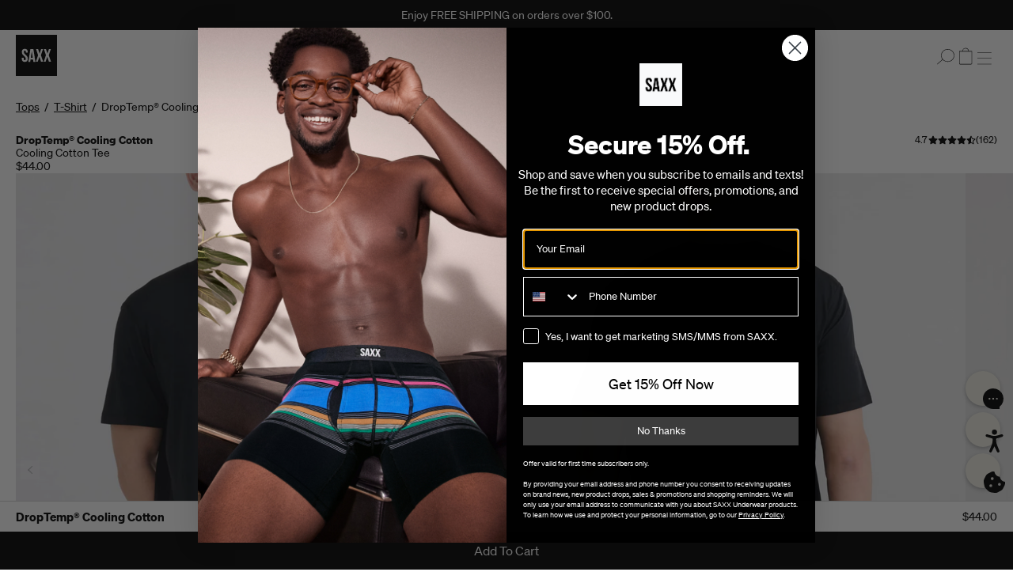

--- FILE ---
content_type: text/html; charset=utf-8
request_url: https://www.saxxunderwear.com/products/sxts82_blk
body_size: 78479
content:
<!doctype html>
<html
  class=''
  lang='en'
>
  <head>
    <meta charset='utf-8'>
    <meta
      name='viewport'
      content='width=device-width,initial-scale=1'
    >
    <!-- Start of Shoplift scripts --><!-- 2025-11-21T17:15:04.3343907Z -->
<style>.shoplift-hide { opacity: 0 !important; }</style>
<style id="sl-preview-bar-hide">#preview-bar-iframe, #PBarNextFrameWrapper { display: none !important; }</style>
<script type="text/javascript">(function(rootPath, template, themeRole, themeId, isThemePreview){ /* Generated on 2026-01-19T17:16:05.9119541Z */var gt=Object.defineProperty;var mt=(R,x,V)=>x in R?gt(R,x,{enumerable:!0,configurable:!0,writable:!0,value:V}):R[x]=V;var w=(R,x,V)=>mt(R,typeof x!="symbol"?x+"":x,V);(function(){"use strict";var R=document.createElement("style");R.textContent=`#shoplift-preview-control{position:fixed;max-width:332px;height:56px;background-color:#141414;z-index:9999;bottom:20px;display:flex;border-radius:8px;box-shadow:13px 22px 7px #0000,9px 14px 7px #00000003,5px 8px 6px #0000000d,2px 4px 4px #00000017,1px 1px 2px #0000001a,0 0 #0000001a;align-items:center;margin:0 auto;left:16px;right:16px;opacity:0;transform:translateY(20px);visibility:hidden;transition:opacity .4s ease-in-out,transform .4s ease-in-out,visibility 0s .4s}#shoplift-preview-control.visible{opacity:1;transform:translateY(0);visibility:visible;transition:opacity .4s ease-in-out,transform .4s ease-in-out,visibility 0s 0s}#shoplift-preview-control *{font-family:Inter,sans-serif;color:#fff;box-sizing:border-box;font-size:16px}#shoplift-preview-variant-title{font-weight:400;line-height:140%;font-size:16px;text-align:start;letter-spacing:-.16px;flex-grow:1;text-wrap:nowrap;overflow:hidden;text-overflow:ellipsis}#shoplift-preview-variant-selector{position:relative;display:block;padding:6px 0;height:100%;min-width:0;flex:1 1 auto}#shoplift-preview-variant-menu-trigger{border:none;cursor:pointer;width:100%;background-color:transparent;padding:0 16px;border-left:1px solid #333;border-right:1px solid #333;height:100%;display:flex;align-items:center;justify-content:start;gap:8px}#shoplift-preview-variant-selector .menu-variant-label{width:24px;height:24px;border-radius:50%;padding:6px;display:flex;justify-content:center;align-items:center;font-size:12px;font-style:normal;font-weight:600;line-height:100%;letter-spacing:-.12px;flex-shrink:0}#shoplift-preview-variant-selector .preview-variant-menu{position:absolute;bottom:110%;transform:translate3d(0,20px,0);visibility:hidden;pointer-events:none;opacity:0;cursor:pointer;background-color:#141414;border:1px solid #141414;border-radius:6px;width:100%;max-height:156px;overflow-y:auto;box-shadow:0 8px 16px #0003;z-index:1;transition:opacity .3s ease-in-out,transform .3s ease-in-out,visibility 0s .3s}#shoplift-preview-variant-selector .preview-variant-menu.preview-variant-menu__visible{visibility:visible;pointer-events:auto;opacity:100;transform:translateZ(0);transition:opacity .3s ease-in-out,transform .3s ease-in-out,visibility 0s 0s}@media screen and (max-width: 400px){#shoplift-preview-variant-selector .preview-variant-menu{position:fixed;left:0;right:0;width:auto;bottom:110%}}#shoplift-preview-variant-selector .preview-variant-menu .preview-variant-menu--item{padding:12px 16px;display:flex;overflow:hidden}#shoplift-preview-variant-selector .preview-variant-menu .preview-variant-menu--item .menu-variant-label{margin-right:6px}#shoplift-preview-variant-selector .preview-variant-menu .preview-variant-menu--item span{overflow:hidden;text-overflow:ellipsis;text-wrap:nowrap;white-space:nowrap;color:#f6f6f6;font-size:14px;font-style:normal;font-weight:500}#shoplift-preview-variant-selector .preview-variant-menu .preview-variant-menu--item:hover{background-color:#545454}#shoplift-preview-variant-selector .preview-variant-menu .preview-variant-menu--item:last-of-type{border-bottom-left-radius:6px;border-bottom-right-radius:6px}#shoplift-preview-variant-selector .preview-variant-menu .preview-variant-menu--item:first-of-type{border-top-left-radius:6px;border-top-right-radius:6px}#shoplift-preview-control div:has(#shoplift-exit-preview-button){padding:0 16px}#shoplift-exit-preview-button{padding:6px 8px;font-weight:500;line-height:75%;border-radius:4px;background-color:transparent;border:none;text-decoration:none}#shoplift-exit-preview-button:hover{cursor:pointer;background-color:#333}`,document.head.appendChild(R);var x=" daum[ /]| deusu/| yadirectfetcher|(?:^|[^g])news(?!sapphire)|(?<! (?:channel/|google/))google(?!(app|/google| pixel))|(?<! cu)bots?(?:\\b|_)|(?<!(?: ya| yandex|^job|inapp;) ?)search|(?<!(?:lib))http|(?<![hg]m)score|@[a-z][\\w-]+\\.|\\(\\)|\\.com|\\b\\d{13}\\b|^<|^[\\w \\.\\-\\(?:\\):]+(?:/v?\\d+(?:\\.\\d+)?(?:\\.\\d{1,10})*?)?(?:,|$)|^[^ ]{50,}$|^\\d+\\b|^\\w+/[\\w\\(\\)]*$|^active|^ad muncher|^amaya|^avsdevicesdk/|^biglotron|^bot|^bw/|^clamav[ /]|^client/|^cobweb/|^custom|^ddg[_-]android|^discourse|^dispatch/\\d|^downcast/|^duckduckgo|^facebook|^getright/|^gozilla/|^hobbit|^hotzonu|^hwcdn/|^jeode/|^jetty/|^jigsaw|^microsoft bits|^movabletype|^mozilla/\\d\\.\\d \\(compatible;?\\)$|^mozilla/\\d\\.\\d \\w*$|^navermailapp|^netsurf|^offline|^owler|^postman|^python|^rank|^read|^reed|^rest|^rss|^snapchat|^space bison|^svn|^swcd |^taringa|^thumbor/|^track|^valid|^w3c|^webbandit/|^webcopier|^wget|^whatsapp|^wordpress|^xenu link sleuth|^yahoo|^yandex|^zdm/\\d|^zoom marketplace/|^{{.*}}$|admin|analyzer|archive|ask jeeves/teoma|bit\\.ly/|bluecoat drtr|browsex|burpcollaborator|capture|catch|check|chrome-lighthouse|chromeframe|classifier|clean|cloud|crawl|cypress/|dareboost|datanyze|dejaclick|detect|dmbrowser|download|evc-batch/|feed|firephp|gomezagent|headless|httrack|hubspot marketing grader|hydra|ibisbrowser|images|insight|inspect|iplabel|ips-agent|java(?!;)|library|mail\\.ru/|manager|measure|neustar wpm|node|nutch|offbyone|optimize|pageburst|pagespeed|parser|perl|phantomjs|pingdom|powermarks|preview|proxy|ptst[ /]\\d|reputation|resolver|retriever|rexx;|rigor|rss\\b|scan|scrape|server|sogou|sparkler/|speedcurve|spider|splash|statuscake|synapse|synthetic|tools|torrent|trace|transcoder|url|virtuoso|wappalyzer|watch|webglance|webkit2png|whatcms/|zgrab",V=/bot|spider|crawl|http|lighthouse/i,D;function W(){if(D instanceof RegExp)return D;try{D=new RegExp(x,"i")}catch{D=V}return D}function J(c){return!!c&&W().test(c)}class M{constructor(){w(this,"timestamp");this.timestamp=new Date}}class Y extends M{constructor(e,i,s){super();w(this,"type");w(this,"testId");w(this,"hypothesisId");this.type=3,this.testId=e,this.hypothesisId=i,this.timestamp=s}}class Z extends M{constructor(e){super();w(this,"type");w(this,"path");this.type=4,this.path=e}}class Q extends M{constructor(e){super();w(this,"type");w(this,"cart");this.type=5,this.cart=e}}class N extends Error{constructor(){super();w(this,"isBot");this.isBot=!0}}function X(c,t,e){for(const i of t.selectors){const s=c.querySelectorAll(i.cssSelector);for(let r=0;r<s.length;r++)e(t.testId,t.hypothesisId)}q(c,t,(i,s,r,n,o)=>o(s,r),e)}function L(c,t,e){for(const i of t.selectors)U(c,t.testId,t.hypothesisId,i,e??(()=>{}));q(c,t,U,e??(()=>{}))}function F(c){return c.urlPatterns.reduce((t,e)=>{switch(e.operator){case"contains":return t+`.*${e}.*`;case"endsWith":return t+`.*${e}`;case"startsWith":return t+`${e}.*`}},"")}function q(c,t,e,i){new MutationObserver(()=>{for(const r of t.selectors)e(c,t.testId,t.hypothesisId,r,i)}).observe(c.documentElement,{childList:!0,subtree:!0})}function U(c,t,e,i,s){const r=c.querySelectorAll(i.cssSelector);for(let n=0;n<r.length;n++){let o=r.item(n);if(o instanceof HTMLElement&&o.dataset.shoplift!==""){o.dataset.shoplift="";for(const a of i.actions.sort(at))o=tt(c,i.cssSelector,o,a)}}return r.length>0&&s?(s(t,e),!0):!1}function tt(c,t,e,i){switch(i.type){case"innerHtml":e.innerHTML=i.value;break;case"attribute":et(e,i.scope,i.value);break;case"css":it(c,t,i.value);break;case"js":st(c,e,i);break;case"copy":return rt(e);case"remove":ot(e);break;case"move":nt(e,parseInt(i.value));break}return e}function et(c,t,e){c.setAttribute(t,e)}function it(c,t,e){var s;const i=c.createElement("style");i.innerHTML=`${t} { ${e} }`,(s=c.getElementsByTagName("head")[0])==null||s.appendChild(i)}function st(c,t,e){Function("document","element",`"use strict"; ${e.value}`)(c,t)}function rt(c){const t=c.cloneNode(!0);if(!c.parentNode)throw"Can't copy node outside of DOM";return c.parentNode.insertBefore(t,c.nextSibling),t}function ot(c){c.remove()}function nt(c,t){if(t===0)return;const e=Array.prototype.slice.call(c.parentElement.children).indexOf(c),i=Math.min(Math.max(e+t,0),c.parentElement.children.length-1);c.parentElement.children.item(i).insertAdjacentElement(t>0?"afterend":"beforebegin",c)}function at(c,t){return z(c)-z(t)}function z(c){return c.type==="copy"||c.type==="remove"?0:1}var k=(c=>(c[c.Template=0]="Template",c[c.Theme=1]="Theme",c[c.UrlRedirect=2]="UrlRedirect",c[c.Script=3]="Script",c[c.Dom=4]="Dom",c[c.Price=5]="Price",c))(k||{});const lt="data:image/svg+xml,%3csvg%20width='12'%20height='12'%20viewBox='0%200%2012%2012'%20fill='none'%20xmlns='http://www.w3.org/2000/svg'%3e%3cpath%20d='M9.96001%207.90004C9.86501%207.90004%209.77001%207.86504%209.69501%207.79004L6.43501%204.53004C6.19501%204.29004%205.80501%204.29004%205.56501%204.53004L2.30501%207.79004C2.16001%207.93504%201.92001%207.93504%201.77501%207.79004C1.63001%207.64504%201.63001%207.40504%201.77501%207.26004L5.03501%204.00004C5.56501%203.47004%206.43001%203.47004%206.96501%204.00004L10.225%207.26004C10.37%207.40504%2010.37%207.64504%2010.225%207.79004C10.15%207.86004%2010.055%207.90004%209.96001%207.90004Z'%20fill='white'/%3e%3c/svg%3e",ct="data:image/svg+xml,%3csvg%20width='14'%20height='24'%20viewBox='0%200%2014%2024'%20fill='none'%20xmlns='http://www.w3.org/2000/svg'%3e%3cpath%20d='M12.3976%2014.5255C12.2833%2013.8788%2012.0498%2013.3024%2011.6952%2012.7961C11.3416%2012.2898%2010.9209%2011.8353%2010.4353%2011.4317C9.94868%2011.0291%209.43546%2010.6488%208.89565%2010.292C8.48487%2010.049%208.09577%209.78565%207.72637%209.50402C7.35697%209.2224%207.08016%208.89503%206.89694%208.51987C6.71273%208.14471%206.67826%207.69533%206.79055%207.1697C6.86345%206.83216%206.97476%206.54647%207.12351%206.31162C7.27324%206.07778%207.47124%205.89986%207.7175%205.77684C7.96377%205.65483%208.21989%205.59383%208.48389%205.59383C8.88087%205.59383%209.17639%205.7016%209.3734%205.91714C9.56943%206.13268%209.68271%206.42345%209.71424%206.78946C9.74576%207.15547%209.72015%207.55401%209.63839%207.98509C9.55663%208.41617%209.43645%208.84724%209.27687%209.27934L13.5127%208.80149C13.9638%207.52656%2014.1017%206.42447%2013.9264%205.49725C13.751%204.56901%2013.2664%203.85122%2012.4724%203.34491C12.239%203.19648%2011.9779%203.07041%2011.6893%202.96569L12.0026%201.50979L9.86397%200L7.3875%201.50979L7.11169%202.78878C6.65166%202.8874%206.21724%203.01957%205.8114%203.19038C4.85292%203.594%204.06684%204.15115%203.45117%204.86385C2.83452%205.57655%202.42571%206.40108%202.22378%207.33847C2.06616%208.06947%202.04942%208.70796%202.17551%209.25087C2.30061%209.7948%202.52028%2010.2828%202.8355%2010.7139C3.14974%2011.145%203.51816%2011.5344%203.93977%2011.881C4.36039%2012.2288%204.782%2012.5521%205.20164%2012.851C5.68334%2013.1702%206.13844%2013.5169%206.56497%2013.8921C6.99052%2014.2672%207.31954%2014.7125%207.55004%2015.228C7.78055%2015.7445%207.81502%2016.3769%207.65347%2017.1262C7.56482%2017.5389%207.43676%2017.8765%207.27028%2018.1388C7.10381%2018.4011%206.89596%2018.5983%206.64772%2018.7295C6.3985%2018.8606%206.12071%2018.9267%205.8114%2018.9267C5.21641%2018.9267%204.79776%2018.6034%204.62833%2018.1632C4.4589%2017.7229%204.47367%2017.2583%204.60075%2016.5639C4.72782%2015.8705%205.05092%2015.1395%205.37107%2014.3699H1.17665C1.17665%2014.3699%200.207341%2016.1115%200.0310135%2017.6762C-0.0655232%2018.5302%200.0635208%2019.2653%200.41519%2019.8844C0.76686%2020.5036%201.33032%2020.9814%202.10655%2021.319C2.39222%2021.443%202.7104%2021.5447%203.05813%2021.623L2.54589%2024H7.17473L7.7047%2021.5386C8.08493%2021.442%208.43857%2021.3231%208.76562%2021.1787C9.73985%2020.7476%2010.52%2020.1427%2011.1071%2019.3649C11.6932%2018.5871%2012.0873%2017.7291%2012.2892%2016.7917C12.4744%2015.9295%2012.5099%2015.1741%2012.3966%2014.5275L12.3976%2014.5255Z'%20fill='white'/%3e%3c/svg%3e";async function dt(c){let t=c.replace(/-/g,"+").replace(/_/g,"/");for(;t.length%4;)t+="=";const e=atob(t),i=Uint8Array.from(e,n=>n.charCodeAt(0)),s=new Blob([i]).stream().pipeThrough(new DecompressionStream("gzip")),r=await new Response(s).text();return JSON.parse(r)}function O(c,t){return typeof t=="string"&&/\d{4}-\d{2}-\d{2}T\d{2}:\d{2}:\d{2}.\d+(?:Z|[+-]\d+)/.test(t)?new Date(t):t}function H(c,t){return t}function E(c,t=!1,e=!1,i=","){const s=c/100;if(e){const n=Math.round(s).toLocaleString("en-US");return i!==","?n.replace(/,/g,i):n}else{const r=t?",":".",n=s.toFixed(2).split("."),o=parseInt(n[0],10),a=n[1]??"00",l=o.toLocaleString("en-US");return i!==","?`${l.replace(/,/g,i)}${r}${a}`:t?`${l.replace(/,/g,".")}${r}${a}`:`${l}${r}${a}`}}function $(c,t,e,i){const s=t.replace("{{amount}}",E(c,!1,!1)).replace("{{amount_no_decimals}}",E(c,!1,!0)).replace("{{amount_with_comma_separator}}",E(c,!0,!1)).replace("{{amount_no_decimals_with_comma_separator}}",E(c,!0,!0)).replace("{{amount_with_space_separator}}",E(c,!1,!1," ")).replace("{{amount_no_decimals_with_space_separator}}",E(c,!1,!0," ")).replace("{{amount_with_apostrophe_separator}}",E(c,!1,!1,"'")).replace("{{amount_no_decimals_with_apostrophe_separator}}",E(c,!1,!0,"'")).replace("{{amount_with_period_and_space_separator}}",E(c,!1,!1,". ")).replace("{{amount_no_decimals_with_period_and_space_separator}}",E(c,!1,!0,". "));return i?`${s} ${e}`:s}function B(c){return c.replace(/[^\d.,\s-]/g,"").trim()}function ht(c){const t=new Map;for(const[e,i,s]of c.v)t.set(e,{priceInCents:i,compareAtPriceInCents:s});return t}function pt(c,t,e,i){const{priceInCents:s,compareAtPriceInCents:r}=e,{mf:n,c:o,cce:a}=i;if(c.getAttribute("data-sl-attribute-p")===t)c.innerHTML=$(s,n,o,a);else if(c.getAttribute("data-sl-attribute-cap")===t)r<=0||r<=s?c.remove():c.innerHTML=$(r,n,o,a);else if(c.getAttribute("data-sl-attribute-discount")===t&&!(r<=0||r<=s)){const h=Math.round((r-s)/r*100),u=B($(r-s,n,o,!1)),p=c.getAttribute("data-sl-format")||"percent";p==="percent"?c.textContent=`-${h}%`:p==="amount"?c.textContent=`-${u}`:p==="both"&&(c.textContent=`-${h}% (-${u})`)}}function ut(c){const t=[],e={id:"url-pattern",operator:"contains",value:"/"};for(const[i,s,r]of c.v){t.push({id:`p-${i}`,cssSelector:`[data-sl-attribute-p="${i}"]`,urlPatterns:[e],actions:[{id:`p-action-${i}`,type:"innerHtml",scope:"price",value:$(s,c.mf,c.c,c.cce)}]});const n=r<=0||r<=s;if(t.push({id:`cap-${i}`,cssSelector:`[data-sl-attribute-cap="${i}"]`,urlPatterns:[e],actions:[{id:`cap-action-${i}`,type:n?"remove":"innerHtml",scope:"compare-at-price",value:n?"":$(r,c.mf,c.c,c.cce)}]}),!n&&r>s){const o=Math.round((r-s)/r*100),a=B($(r-s,c.mf,c.c,!1));t.push({id:`d-${i}`,cssSelector:`[data-sl-attribute-discount="${i}"]`,urlPatterns:[e],actions:[{id:`d-action-${i}`,type:"js",scope:null,value:`(function(doc, el) {              var format = el.getAttribute('data-sl-format') || 'percent';              if (format === 'percent') {                el.textContent = '-${o}%';              } else if (format === 'amount') {                el.textContent = '-${a}';              } else if (format === 'both') {                el.textContent = '-${o}% (-${a})';              }            })`}]})}}return t}let G=!1;class ft{constructor(t,e,i,s,r,n,o,a,l,h,u){w(this,"DATA_SL_ATTRIBUTE_P","data-sl-attribute-p");w(this,"DATA_SL_TEST_ID","data-sl-test-id");w(this,"VIEWPORT_TRACK_THRESHOLD",.5);w(this,"temporarySessionKey","Shoplift_Session");w(this,"essentialSessionKey","Shoplift_Essential");w(this,"analyticsSessionKey","Shoplift_Analytics");w(this,"priceSelectorsSessionKey","Shoplift_PriceSelectors");w(this,"legacySessionKey");w(this,"cssHideClass");w(this,"testConfigs");w(this,"inactiveTestConfigs");w(this,"testsFilteredByAudience");w(this,"sendPageView");w(this,"shopliftDebug");w(this,"gaConfig");w(this,"getCountryTimeout");w(this,"state");w(this,"shopifyAnalyticsId");w(this,"cookie",document.cookie);w(this,"isSyncing",!1);w(this,"isSyncingGA",!1);w(this,"fetch");w(this,"localStorageSet");w(this,"localStorageGet");w(this,"sessionStorageSet",window.sessionStorage.setItem.bind(window.sessionStorage));w(this,"sessionStorageGet",window.sessionStorage.getItem.bind(window.sessionStorage));w(this,"urlParams",new URLSearchParams(window.location.search));w(this,"device");w(this,"logHistory");w(this,"activeViewportObservers",new Map);w(this,"_priceTestProductIds",null);this.shop=t,this.host=e,this.eventHost=i,this.disableReferrerOverride=a,this.logHistory=[],this.legacySessionKey=`SHOPLIFT_SESSION_${this.shop}`,this.cssHideClass=s?"shoplift-hide":"",this.testConfigs=h.map(d=>({...d,startAt:new Date(d.startAt),statusHistory:d.statusHistory.map(v=>({...v,createdAt:new Date(v.createdAt)}))})),this.inactiveTestConfigs=u,this.sendPageView=!!r,this.shopliftDebug=n===!0,this.gaConfig=o!=={"sendEvents":false,"mode":"gtag"}?o:{sendEvents:!1},this.fetch=window.fetch.bind(window),this.localStorageSet=window.localStorage.setItem.bind(window.localStorage),this.localStorageGet=window.localStorage.getItem.bind(window.localStorage);const p=this.getDeviceType();this.device=p!=="tablet"?p:"mobile",this.state=this.loadState(),this.shopifyAnalyticsId=this.getShopifyAnalyticsId(),this.testsFilteredByAudience=h.filter(d=>d.status=="active"),this.getCountryTimeout=l===1000?1e3:l,this.log("State Loaded",JSON.stringify(this.state))}deriveCategoryFromExistingTests(){if(!this.state.temporary.testCategory&&this.state.essential.visitorTests.length>0){const t=this.state.essential.visitorTests.some(e=>{if(!e.hypothesisId)return!1;const i=this.getHypothesis(e.hypothesisId);return i&&["theme","basicScript","price"].includes(i.type)});this.state.temporary.testCategory=t?"global":"conditional",this.persistTemporaryState(),this.log("Derived test category from existing visitorTests: %s",this.state.temporary.testCategory)}}async init(){var t;try{if(this.log("Shoplift script initializing"),window.Shopify&&window.Shopify.designMode){this.log("Skipping script for design mode");return}if(window.location.href.includes("slScreenshot=true")){this.log("Skipping script for screenshot");return}if(window.location.hostname.endsWith(".edgemesh.com")){this.log("Skipping script for preview");return}if(window.location.href.includes("isShopliftMerchant")){const i=this.urlParams.get("isShopliftMerchant")==="true";this.log("Setting merchant session to %s",i),this.state.temporary.isMerchant=i,this.persistTemporaryState()}if(this.state.temporary.isMerchant){this.log("Setting up preview for merchant"),typeof window.shoplift!="object"&&this.setShopliftStub(),this.state.temporary.previewConfig||this.hidePage(),await this.initPreview(),(t=document.querySelector("#sl-preview-bar-hide"))==null||t.remove();return}if(this.state.temporary.previewConfig=void 0,J(navigator.userAgent))return;if(navigator.userAgent.includes("Chrome/118")){this.log("Random: %o",[Math.random(),Math.random(),Math.random()]);const i=await this.makeRequest({url:`${this.eventHost}/api/v0/events/ip`,method:"get"}).then(s=>s==null?void 0:s.json());this.log(`IP: ${i}`),this.makeRequest({url:`${this.eventHost}/api/v0/logs`,method:"post",data:JSON.stringify(this.debugState(),H)}).catch()}if(this.shopifyAnalyticsId=this.getShopifyAnalyticsId(),this.monitorConsentChange(),this.checkForThemePreview())return;if(!this.disableReferrerOverride&&this.state.temporary.originalReferrer!=null){this.log(`Overriding referrer from '${document.referrer}' to '${this.state.temporary.originalReferrer}'`);const i=this.state.temporary.originalReferrer;delete this.state.temporary.originalReferrer,this.persistTemporaryState(),Object.defineProperty(document,"referrer",{get:()=>i,enumerable:!0,configurable:!0})}if(await this.refreshVisitor(this.shopifyAnalyticsId),await this.handleVisitorTest()){this.log("Redirecting for visitor test");return}this.setShoplift(),this.showPage(),this.ensureCartAttributesForExistingPriceTests(!1),await this.finalize(),console.log("SHOPLIFT SCRIPT INITIALIZED!")}catch(e){if(e instanceof N)return;throw e}finally{typeof window.shoplift!="object"&&this.setShopliftStub()}}getVariantColor(t){switch(t){case"a":return{text:"#141414",bg:"#E2E2E2"};case"b":return{text:"rgba(255, 255, 255, 1)",bg:"rgba(37, 99, 235, 1)"}}}getDefaultVariantTitle(t){return t.title?t.title:t.type==="price"?t.isControl?"Original prices":"Variant prices":t.isControl?"Original":"Untitled variant "+t.label.toUpperCase()}async initPreview(){const t=this.urlParams.get("previewConfig");if(t){this.state.temporary.previewConfig=void 0,this.log("Setting up the preview"),this.log("Found preview config, writing to temporary state");const e=await dt(t);if(this.state.temporary.previewConfig=e,this.state.temporary.previewConfig.testTypeCategory===k.Price){this.hidePage(!0);const s=this.state.temporary.previewConfig;let r=`${this.host}/api/dom-selectors/${s.storeId}/${s.testId}/${s.isDraft||!1}`;s.shopifyProductId&&(r+=`?productId=${s.shopifyProductId}`);const n=await this.makeJsonRequest({method:"get",url:r}).catch(o=>(this.log("Error getting domSelectors",o),null));s.variants.forEach(o=>{var a;return o.domSelectors=(a=n[o.id])==null?void 0:a.domSelectors})}this.persistTemporaryState();const i=new URL(window.location.toString());i.searchParams.delete("previewConfig"),this.queueRedirect(i)}else if(this.state.temporary.previewConfig){this.showPage();const e=this.state.temporary.previewConfig;e.testTypeCategory===k.Template&&this.handleTemplatePreview(e)&&this.initPreviewControls(e),e.testTypeCategory===k.UrlRedirect&&this.handleUrlPreview(e)&&this.initPreviewControls(e),e.testTypeCategory===k.Script&&this.handleScriptPreview(e)&&this.initPreviewControls(e),e.testTypeCategory===k.Price&&await this.handlePricePreview(e)&&this.initPreviewControls(e)}}initPreviewControls(t){document.addEventListener("DOMContentLoaded",()=>{const e=t.variants.find(v=>v.id===t.currentVariant),i=(e==null?void 0:e.label)||"a",s=t.variants,r=document.createElement("div");r.id="shoplift-preview-control";const n=document.createElement("div"),o=document.createElement("img");o.src=ct,o.height=24,o.width=14,n.style.padding="0 16px",n.style.lineHeight="100%",n.appendChild(o),r.appendChild(n);const a=document.createElement("div");a.id="shoplift-preview-variant-selector";const l=document.createElement("button");l.id="shoplift-preview-variant-menu-trigger";const h=document.createElement("div");h.className="menu-variant-label",h.style.backgroundColor=this.getVariantColor(i).bg,h.style.color=this.getVariantColor(i).text,h.innerText=i.toUpperCase(),l.appendChild(h);const u=document.createElement("span");if(u.id="shoplift-preview-variant-title",u.innerText=e?this.getDefaultVariantTitle(e):"Untitled variant "+i.toUpperCase(),l.appendChild(u),s.length>1){const v=document.createElement("img");v.src=lt,v.width=12,v.height=12,v.style.height="12px",v.style.width="12px",l.appendChild(v);const T=document.createElement("div");T.className="preview-variant-menu";for(const m of t.variants.filter(C=>C.id!==t.currentVariant)){const C=document.createElement("div");C.className="preview-variant-menu--item";const A=document.createElement("div");A.className="menu-variant-label",A.style.backgroundColor=this.getVariantColor(m.label).bg,A.style.color=this.getVariantColor(m.label).text,A.style.flexShrink="0",A.innerText=m.label.toUpperCase(),C.appendChild(A);const y=document.createElement("span");y.innerText=this.getDefaultVariantTitle(m),C.appendChild(y),C.addEventListener("click",()=>{this.pickVariant(m.id)}),T.appendChild(C)}a.appendChild(T),l.addEventListener("click",()=>{T.className!=="preview-variant-menu preview-variant-menu__visible"?T.classList.add("preview-variant-menu__visible"):T.classList.remove("preview-variant-menu__visible")}),document.addEventListener("click",m=>{m.target instanceof Element&&!l.contains(m.target)&&T.className==="preview-variant-menu preview-variant-menu__visible"&&T.classList.remove("preview-variant-menu__visible")})}else l.style.pointerEvents="none",h.style.margin="0";a.appendChild(l),r.appendChild(a);const p=document.createElement("div"),d=document.createElement("button");d.id="shoplift-exit-preview-button",d.innerText="Exit",p.appendChild(d),d.addEventListener("click",()=>{this.exitPreview()}),r.appendChild(p),document.body.appendChild(r),requestAnimationFrame(()=>{r.classList.add("visible")})}),this.ensureCartAttributesForExistingPriceTests(!0)}pickVariant(t){var e,i,s,r;if(this.state.temporary.previewConfig){const n=this.state.temporary.previewConfig,o=new URL(window.location.toString());if(n.testTypeCategory===k.UrlRedirect){const a=(e=n.variants.find(l=>l.id===n.currentVariant))==null?void 0:e.redirectUrl;if(o.pathname===a){const l=(i=n.variants.find(h=>h.id===t))==null?void 0:i.redirectUrl;l&&(o.pathname=l)}}if(n.testTypeCategory===k.Template){const a=(s=n.variants.find(l=>l.id===n.currentVariant))==null?void 0:s.pathName;if(a&&o.pathname===a){const l=(r=n.variants.find(h=>h.id===t))==null?void 0:r.pathName;l&&l!==a&&(o.pathname=l)}}n.currentVariant=t,this.persistTemporaryState(),this.queueRedirect(o)}}exitPreview(){var e,i,s,r;const t=new URL(window.location.toString());if(((e=this.state.temporary.previewConfig)==null?void 0:e.testTypeCategory)===k.Template&&t.searchParams.delete("view"),((i=this.state.temporary.previewConfig)==null?void 0:i.testTypeCategory)===k.Script&&t.searchParams.delete("slVariant"),((s=this.state.temporary.previewConfig)==null?void 0:s.testTypeCategory)===k.UrlRedirect){const o=this.state.temporary.previewConfig.variants.filter(l=>!l.isControl&&l.redirectUrl!==null).map(l=>l.redirectUrl),a=(r=this.state.temporary.previewConfig.variants.find(l=>l.label==="a"))==null?void 0:r.redirectUrl;o.includes(t.pathname)&&a&&(t.pathname=a)}this.state.temporary.previewConfig=void 0,this.persistTemporaryState(),this.hidePage(),this.queueRedirect(t)}handleTemplatePreview(t){const e=t.currentVariant,i=t.variants.find(a=>a.id===e);if(!i)return!1;const s=t.variants.find(a=>a.isControl);if(!s)return!1;this.log("Setting up template preview for type",s.type);const r=new URL(window.location.toString()),n=r.searchParams.get("view"),o=i.type===s.type;return!o&&!i.isControl&&template.suffix===s.affix&&this.typeFromTemplate()===s.type&&i.pathName!==null?(this.log("Hit control template type, redirecting to the variant url"),this.hidePage(),r.pathname=i.pathName,this.queueRedirect(r),!0):(!i.isControl&&this.typeFromTemplate()==i.type&&template.suffix===s.affix&&o&&n!==(i.affix||"__DEFAULT__")&&(this.log("Template type and affix match control, updating the view param"),r.searchParams.delete("view"),this.log("Setting the new viewParam to",i.affix||"__DEFAULT__"),this.hidePage(),r.searchParams.set("view",i.affix||"__DEFAULT__"),this.queueRedirect(r)),n!==null&&n!==i.affix&&(r.searchParams.delete("view"),this.hidePage(),this.queueRedirect(r)),!0)}handleUrlPreview(t){var n;const e=t.currentVariant,i=t.variants.find(o=>o.id===e),s=(n=t.variants.find(o=>o.isControl))==null?void 0:n.redirectUrl;if(!i)return!1;this.log("Setting up URL redirect preview");const r=new URL(window.location.toString());return r.pathname===s&&!i.isControl&&i.redirectUrl!==null&&(this.log("Url matches control, redirecting"),this.hidePage(),r.pathname=i.redirectUrl,this.queueRedirect(r)),!0}handleScriptPreview(t){const e=t.currentVariant,i=t.variants.find(n=>n.id===e);if(!i)return!1;this.log("Setting up script preview");const s=new URL(window.location.toString());return s.searchParams.get("slVariant")!==i.id&&(this.log("current id doesn't match the variant, redirecting"),s.searchParams.delete("slVariant"),this.log("Setting the new slVariantParam"),this.hidePage(),s.searchParams.set("slVariant",i.id),this.queueRedirect(s)),!0}async handlePricePreview(t){const e=t.currentVariant,i=t.variants.find(s=>s.id===e);return i?(this.log("Setting up price preview"),i.domSelectors&&i.domSelectors.length>0&&(L(document,{testId:t.testId,hypothesisId:i.id,selectors:i.domSelectors}),this.ensureCartAttributesForExistingPriceTests(!0)),!0):!1}async finalize(){const t=await this.getCartState();t!==null&&this.queueCartUpdate(t),this.pruneStateAndSave(),await this.syncAllEvents()}setShoplift(){this.log("Setting up public API");const e=this.urlParams.get("slVariant")==="true",i=e?null:this.urlParams.get("slVariant");window.shoplift={isHypothesisActive:async s=>{if(this.log("Script checking variant for hypothesis '%s'",s),e)return this.log("Forcing variant for hypothesis '%s'",s),!0;if(i!==null)return this.log("Forcing hypothesis '%s'",i),s===i;const r=this.testConfigs.find(o=>o.hypotheses.some(a=>a.id===s));if(!r)return this.log("No test found for hypothesis '%s'",s),!1;const n=this.state.essential.visitorTests.find(o=>o.testId===r.id);return n?(this.log("Active visitor test found",s),n.hypothesisId===s):(await this.manuallySplitVisitor(r),this.testConfigs.some(o=>o.hypotheses.some(a=>a.id===s&&this.state.essential.visitorTests.some(l=>l.hypothesisId===a.id))))},setAnalyticsConsent:async s=>{await this.onConsentChange(s,!0)},getVisitorData:()=>({visitor:this.state.analytics.visitor,visitorTests:this.state.essential.visitorTests.filter(s=>!s.isInvalid).map(s=>{const{shouldSendToGa:r,savedAt:n,...o}=s;return o})})}}setShopliftStub(){this.log("Setting up stubbed public API");const e=this.urlParams.get("slVariant")==="true",i=e?null:this.urlParams.get("slVariant");window.shoplift={isHypothesisActive:s=>Promise.resolve(e||s===i),setAnalyticsConsent:()=>Promise.resolve(),getVisitorData:()=>({visitor:null,visitorTests:[]})}}async manuallySplitVisitor(t){this.log("Starting manual split for test '%s'",t.id),await this.handleVisitorTest([t]),this.saveState(),this.syncAllEvents()}async handleVisitorTest(t){await this.filterTestsByAudience(this.testConfigs,this.state.analytics.visitor??this.buildBaseVisitor(),this.state.essential.visitorTests),this.deriveCategoryFromExistingTests(),this.clearStaleReservations();let e=t?t.filter(i=>this.testsFilteredByAudience.some(s=>s.id===i.id)):[...this.testsForUrl(this.testsFilteredByAudience),...this.domTestsForUrl(this.testsFilteredByAudience)];try{if(e.length===0)return this.log("No tests found"),!1;this.log("Checking for existing visitor test on page");const i=this.getCurrentVisitorHypothesis(e);if(i){this.log("Found current visitor test");const a=this.considerRedirect(i);return a&&(this.log("Redirecting for current visitor test"),this.redirect(i)),a}const s=this.getReservationForCurrentPage();if(s){this.log("Found matching reservation for current page: %s",s.testId);const a=this.getHypothesis(s.hypothesisId);if(a){a.type!=="price"&&this.realizeReservationForCriteria(s.entryCriteriaKey);const l=this.considerRedirect(a);return l&&this.redirect(a),l}}this.log("No active test relation for test page");const r=this.testsForUrl(this.inactiveTestConfigs.filter(a=>this.testIsPaused(a)&&a.hypotheses.some(l=>this.state.essential.visitorTests.some(h=>h.hypothesisId===l.id)))).map(a=>a.id);if(r.length>0)return this.log("Visitor has paused tests for test page, skipping test assignment: %o",r),!1;if(!this.state.temporary.testCategory){const a=this.testsFilteredByAudience.filter(h=>this.isGlobalEntryCriteria(this.getEntryCriteriaKey(h))),l=this.testsFilteredByAudience.filter(h=>!this.isGlobalEntryCriteria(this.getEntryCriteriaKey(h)));if(this.log("Category dice roll - global tests: %o, conditional tests: %o",a.map(h=>({id:h.id,title:h.title,criteria:this.getEntryCriteriaKey(h)})),l.map(h=>({id:h.id,title:h.title,criteria:this.getEntryCriteriaKey(h)}))),a.length>0&&l.length>0){const h=a.length,u=l.length,p=h+u,d=Math.random()*p;this.state.temporary.testCategory=d<h?"global":"conditional",this.log("Category dice roll: rolled %.2f of %d (global weight: %d, conditional weight: %d), selected '%s'",d,p,h,u,this.state.temporary.testCategory)}else a.length>0?(this.state.temporary.testCategory="global",this.log("Only global tests available, setting category to global")):(this.state.temporary.testCategory="conditional",this.log("Only conditional tests available, setting category to conditional"));this.persistTemporaryState()}const n=this.state.temporary.testCategory;if(this.log("Visitor test category: %s",n),n==="global"){const a=this.testsFilteredByAudience.filter(l=>!this.isGlobalEntryCriteria(this.getEntryCriteriaKey(l)));for(const l of a)this.markTestAsBlocked(l,"category:global");e=e.filter(l=>this.isGlobalEntryCriteria(this.getEntryCriteriaKey(l)))}else{const a=this.testsFilteredByAudience.filter(l=>this.isGlobalEntryCriteria(this.getEntryCriteriaKey(l)));for(const l of a)this.markTestAsBlocked(l,"category:conditional");e=e.filter(l=>!this.isGlobalEntryCriteria(this.getEntryCriteriaKey(l)))}if(e.length===0)return this.log("No tests remaining after category filter"),!1;this.createReservations(e);const o=this.getReservationForCurrentPage();if(o&&!o.isRealized){const a=this.getHypothesis(o.hypothesisId);if(a){a.type!=="price"&&this.realizeReservationForCriteria(o.entryCriteriaKey);const l=this.considerRedirect(a);return l&&(this.log("Redirecting for new test"),this.redirect(a)),l}}return!1}finally{this.includeInDomTests(),this.saveState()}}includeInDomTests(){this.applyControlForAudienceFilteredPriceTests();const t=this.getDomTestsForCurrentUrl(),e=this.getVisitorDomHypothesis(t);for(const i of t){this.log("Evaluating dom test '%s'",i.id);const s=i.hypotheses.some(d=>d.type==="price");if(this.state.essential.visitorTests.find(d=>d.testId===i.id&&d.isInvalid&&!d.hypothesisId)){if(this.log("Visitor is blocked from test '%s', applying control prices if price test",i.id),s){const d=i.hypotheses.find(v=>v.isControl);d!=null&&d.priceData&&(this.applyPriceTestWithMapLookup(i.id,d,[d],()=>{this.log("Control prices applied for blocked visitor, no metrics tracked")}),this.updatePriceTestHiddenInputs(i.id,"control",!1))}continue}const n=this.getReservationForTest(i.id);let o=null,a=!1;const l=e.find(d=>i.hypotheses.some(v=>d.id===v.id));if(n)o=this.getHypothesis(n.hypothesisId)??null,this.log("Using reserved hypothesis '%s' for test '%s'",n.hypothesisId,i.id);else if(l)o=l,this.log("Using existing hypothesis assignment for test '%s'",i.id);else if(s){const d=this.visitorActiveTestTypeWithReservations();d?(a=!0,this.log("Visitor already in test type '%s', treating as non-test for price test '%s'",d,i.id)):o=this.pickHypothesis(i)}else o=this.pickHypothesis(i);if(a&&s){const d=i.hypotheses.find(v=>v.isControl);d!=null&&d.priceData&&(this.log("Applying control prices for non-test visitor on price test '%s' (Map-based)",i.id),this.applyPriceTestWithMapLookup(i.id,d,[d],()=>{this.log("Control prices applied for non-test visitor, no metrics tracked")}),this.updatePriceTestHiddenInputs(i.id,"control",!1));continue}if(!o){this.log("Failed to pick hypothesis for test");continue}const h=i.bayesianRevision??4,u=o.type==="price",p=h>=5;if(u&&p){if(this.log(`Price test with Map-based lookup (v${h}): ${i.id}`),!o.priceData){this.log("No price data for hypothesis '%s', skipping",o.id);continue}const d=o.isControl?"control":"variant";this.log(`Setting up Map-based price test for ${d} (test: ${i.id})`),this.applyPriceTestWithMapLookup(i.id,o,i.hypotheses,v=>{const T=this.getReservationForTest(v);T&&!T.isRealized&&T.entryCriteriaKey?this.realizeReservationForCriteria(T.entryCriteriaKey):this.queueAddVisitorToTest(v,o),this.saveState(),this.queuePageView(window.location.pathname),this.syncAllEvents()});continue}if(u&&!p){this.log(`Price test without viewport tracking (v${h}): ${i.id}`);const d=this.getDomSelectorsForHypothesis(o);if(d.length===0)continue;L(document,{testId:i.id,hypothesisId:o.id,selectors:d},v=>{this.queueAddVisitorToTest(v,o),this.saveState(),this.queuePageView(window.location.pathname),this.syncAllEvents()});continue}if(!o.domSelectors||o.domSelectors.length===0){this.log("No selectors found, skipping hypothesis");continue}L(document,{testId:i.id,hypothesisId:o.id,selectors:o.domSelectors},d=>{this.queueAddVisitorToTest(d,o),this.saveState(),this.queuePageView(window.location.pathname),this.syncAllEvents()})}}considerRedirect(t){if(this.log("Considering redirect for hypothesis '%s'",t.id),t.isControl)return this.log("Skipping redirect for control"),!1;if(t.type==="basicScript"||t.type==="manualScript")return this.log("Skipping redirect for script test"),!1;const e=this.state.essential.visitorTests.find(n=>n.hypothesisId===t.id),i=new URL(window.location.toString()),r=new URLSearchParams(window.location.search).get("view");if(t.type==="theme"){if(!(t.themeId===themeId)){if(this.log("Theme id '%s' is not hypothesis theme ID '%s'",t.themeId,themeId),e&&e.themeId!==t.themeId&&(e.themeId===themeId||!this.isThemePreview()))this.log("On old theme, redirecting and updating local visitor"),e.themeId=t.themeId;else if(this.isThemePreview())return this.log("On non-test theme, skipping redirect"),!1;return this.log("Hiding page to redirect for theme test"),this.hidePage(),!0}return!1}else if(t.type!=="dom"&&t.type!=="price"&&t.affix!==template.suffix&&t.affix!==r||t.redirectPath&&!i.pathname.endsWith(t.redirectPath))return this.log("Hiding page to redirect for template test"),this.hidePage(),!0;return this.log("Not redirecting"),!1}redirect(t){if(this.log("Redirecting to hypothesis '%s'",t.id),t.isControl)return;const e=new URL(window.location.toString());if(e.searchParams.delete("view"),t.redirectPath){const i=RegExp("^(/w{2}-w{2})/").exec(e.pathname);if(i&&i.length>1){const s=i[1];e.pathname=`${s}${t.redirectPath}`}else e.pathname=t.redirectPath}else t.type==="theme"?(e.searchParams.set("_ab","0"),e.searchParams.set("_fd","0"),e.searchParams.set("_sc","1"),e.searchParams.set("preview_theme_id",t.themeId.toString())):t.type!=="urlRedirect"&&e.searchParams.set("view",t.affix);this.queueRedirect(e)}async refreshVisitor(t){if(t===null||!this.state.essential.isFirstLoad||!this.testConfigs.some(i=>i.visitorOption!=="all"))return;this.log("Refreshing visitor"),this.hidePage();const e=await this.getVisitor(t);e&&e.id&&this.updateLocalVisitor(e)}buildBaseVisitor(){return{shopifyAnalyticsId:this.shopifyAnalyticsId,device:this.device,country:null,...this.state.essential.initialState}}getInitialState(){const t=this.getUTMValue("utm_source")??"",e=this.getUTMValue("utm_medium")??"",i=this.getUTMValue("utm_campaign")??"",s=this.getUTMValue("utm_content")??"",r=window.document.referrer,n=this.device;return{createdAt:new Date,utmSource:t,utmMedium:e,utmCampaign:i,utmContent:s,referrer:r,device:n}}checkForThemePreview(){var t,e;return this.log("Checking for theme preview"),window.location.hostname.endsWith(".shopifypreview.com")?(this.log("on shopify preview domain"),this.clearThemeBar(!0,!1,this.state),(t=document.querySelector("#sl-preview-bar-hide"))==null||t.remove(),!1):this.isThemePreview()?this.state.essential.visitorTests.some(i=>i.isThemeTest&&i.hypothesisId!=null&&this.getHypothesis(i.hypothesisId)&&i.themeId===themeId)?(this.log("On active theme test, removing theme bar"),this.clearThemeBar(!1,!0,this.state),!1):this.state.essential.visitorTests.some(i=>i.isThemeTest&&i.hypothesisId!=null&&!this.getHypothesis(i.hypothesisId)&&i.themeId===themeId)?(this.log("Visitor is on an inactive theme test, redirecting to main theme"),this.redirectToMainTheme(),!0):this.state.essential.isFirstLoad?(this.log("No visitor found on theme preview, redirecting to main theme"),this.redirectToMainTheme(),!0):this.inactiveTestConfigs.some(i=>i.hypotheses.some(s=>s.themeId===themeId))?(this.log("Current theme is an inactive theme test, redirecting to main theme"),this.redirectToMainTheme(),!0):this.testConfigs.some(i=>i.hypotheses.some(s=>s.themeId===themeId))?(this.log("Falling back to clearing theme bar"),this.clearThemeBar(!1,!0,this.state),!1):(this.log("No tests on current theme, skipping script"),this.clearThemeBar(!0,!1,this.state),(e=document.querySelector("#sl-preview-bar-hide"))==null||e.remove(),!0):(this.log("Not on theme preview"),this.clearThemeBar(!0,!1,this.state),!1)}redirectToMainTheme(){this.hidePage();const t=new URL(window.location.toString());t.searchParams.set("preview_theme_id",""),this.queueRedirect(t)}testsForUrl(t){const e=new URL(window.location.href),i=this.typeFromTemplate();return t.filter(s=>s.hypotheses.some(r=>r.type!=="dom"&&r.type!=="price"&&(r.isControl&&r.type===i&&r.affix===template.suffix||r.type==="theme"||r.isControl&&r.type==="urlRedirect"&&r.redirectPath&&e.pathname.endsWith(r.redirectPath)||r.type==="basicScript"))&&(s.ignoreTestViewParameterEnforcement||!e.searchParams.has("view")||s.hypotheses.map(r=>r.affix).includes(e.searchParams.get("view")??"")))}domTestsForUrl(t){const e=new URL(window.location.href);return t.filter(i=>i.hypotheses.some(s=>s.type!=="dom"&&s.type!=="price"?!1:s.type==="price"&&s.priceData&&s.priceData.v.length>0?!0:s.domSelectors&&s.domSelectors.some(r=>new RegExp(F(r)).test(e.toString()))))}async filterTestsByAudience(t,e,i){const s=[];let r=e.country;!r&&t.some(n=>n.requiresCountry&&!i.some(o=>o.testId===n.id))&&(this.log("Hiding page to check geoip"),this.hidePage(),r=await this.makeJsonRequest({method:"get",url:`${this.eventHost}/api/v0/visitors/get-country`,signal:AbortSignal.timeout(this.getCountryTimeout)}).catch(n=>(this.log("Error getting country",n),null)));for(const n of t){if(this.log("Checking audience for test '%s'",n.id),this.state.essential.visitorTests.some(l=>l.testId===n.id&&l.hypothesisId==null)){console.log(`Skipping blocked test '${n.id}'`);continue}const o=this.visitorCreatedDuringTestActive(n.statusHistory);(i.some(l=>l.testId===n.id&&(n.device==="all"||n.device===e.device&&n.device===this.device))||this.isTargetAudience(n,e,o,r))&&(this.log("Visitor is in audience for test '%s'",n.id),s.push(n))}this.testsFilteredByAudience=s}isTargetAudience(t,e,i,s){const r=this.getChannel(e);return(t.device==="all"||t.device===e.device&&t.device===this.device)&&(t.visitorOption==="all"||t.visitorOption==="new"&&i||t.visitorOption==="returning"&&!i)&&(t.targetAudiences.length===0||t.targetAudiences.reduce((n,o)=>n||o.reduce((a,l)=>a&&l(e,i,r,s),!0),!1))}visitorCreatedDuringTestActive(t){let e="";for(const i of t){if(this.state.analytics.visitor!==null&&this.state.analytics.visitor.createdAt<i.createdAt||this.state.essential.initialState.createdAt<i.createdAt)break;e=i.status}return e==="active"}getDomTestsForCurrentUrl(){return this.domTestsForUrl(this.testsFilteredByAudience)}getCurrentVisitorHypothesis(t){return t.flatMap(e=>e.hypotheses).find(e=>e.type!=="dom"&&e.type!=="price"&&this.state.essential.visitorTests.some(i=>i.hypothesisId===e.id))}getVisitorDomHypothesis(t){return t.flatMap(e=>e.hypotheses).filter(e=>(e.type==="dom"||e.type==="price")&&this.state.essential.visitorTests.some(i=>i.hypothesisId===e.id))}getHypothesis(t){return this.testConfigs.filter(e=>e.hypotheses.some(i=>i.id===t)).map(e=>e.hypotheses.find(i=>i.id===t))[0]}getDomSelectorsForHypothesis(t){if(!t)return[];if(t.domSelectors&&t.domSelectors.length>0)return t.domSelectors;if(t.priceData){const e=`${this.priceSelectorsSessionKey}_${t.id}`;try{const s=sessionStorage.getItem(e);if(s){const r=JSON.parse(s);return t.domSelectors=r,this.log("Loaded %d price selectors from cache for hypothesis '%s'",r.length,t.id),r}}catch{}const i=ut(t.priceData);t.domSelectors=i;try{sessionStorage.setItem(e,JSON.stringify(i)),this.log("Generated and cached %d price selectors for hypothesis '%s'",i.length,t.id)}catch{this.log("Generated %d price selectors for hypothesis '%s' (cache unavailable)",i.length,t.id)}return i}return[]}hasThemeTest(t){return t.some(e=>e.hypotheses.some(i=>i.type==="theme"))}hasTestThatIsNotThemeTest(t){return t.some(e=>e.hypotheses.some(i=>i.type!=="theme"&&i.type!=="dom"&&i.type!=="price"))}hasThemeAndOtherTestTypes(t){return this.hasThemeTest(t)&&this.hasTestThatIsNotThemeTest(t)}testIsPaused(t){return t.status==="paused"||t.status==="incompatible"||t.status==="suspended"}visitorActiveTestType(){const t=this.state.essential.visitorTests.filter(e=>this.testConfigs.some(i=>i.hypotheses.some(s=>s.id==e.hypothesisId)));return t.length===0?null:t.some(e=>e.isThemeTest)?"theme":"templateOrUrlRedirect"}getReservationType(t){return t==="price"||this.isTemplateTestType(t)?"deferred":"immediate"}isTemplateTestType(t){return["product","collection","landing","index","cart","search","blog","article","collectionList"].includes(t)}getEntryCriteriaKey(t){const e=t.hypotheses.find(i=>i.isControl);if(!e)return`unknown:${t.id}`;switch(e.type){case"theme":return"global:theme";case"basicScript":return"global:autoApi";case"price":return"global:price";case"manualScript":return`conditional:manualApi:${t.id}`;case"urlRedirect":return`conditional:url:${e.redirectPath||"unknown"}`;default:return`conditional:template:${e.type}`}}isGlobalEntryCriteria(t){return t.startsWith("global:")}groupTestsByEntryCriteria(t){const e=new Map;for(const i of t){const s=this.getEntryCriteriaKey(i),r=e.get(s)||[];r.push(i),e.set(s,r)}return e}doesCurrentPageMatchEntryCriteria(t){if(this.isGlobalEntryCriteria(t))return!0;if(t==="conditional:manualApi")return!1;if(t.startsWith("conditional:url:")){const e=t.replace("conditional:url:","");return window.location.pathname.endsWith(e)}if(t.startsWith("conditional:template:")){const e=t.replace("conditional:template:","");return this.typeFromTemplate()===e}return!1}hasActiveReservation(){const t=this.getActiveReservations();return Object.values(t).some(e=>!e.isRealized)}getActiveReservation(){const t=this.getActiveReservations();return Object.values(t).find(e=>!e.isRealized)??null}clearStaleReservations(){const t=this.state.temporary.testReservations;if(!t)return;let e=!1;for(const[i,s]of Object.entries(t)){const r=this.testConfigs.find(o=>o.id===s.testId);if(!r){this.log("Test '%s' no longer in config, clearing reservation for criteria '%s'",s.testId,i),delete t[i],e=!0;continue}if(r.status!=="active"){this.log("Test '%s' status is '%s', clearing reservation for criteria '%s'",s.testId,r.status,i),delete t[i],e=!0;continue}this.testsFilteredByAudience.some(o=>o.id===s.testId)||(this.log("Visitor no longer passes audience for test '%s', clearing reservation for criteria '%s'",s.testId,i),delete t[i],e=!0)}e&&this.persistTemporaryState()}createReservations(t){if(this.state.temporary.testReservations||(this.state.temporary.testReservations={}),this.state.temporary.rolledEntryCriteria||(this.state.temporary.rolledEntryCriteria=[]),this.state.temporary.testCategory==="global"){this.createSingleReservation(t,"global");return}const i=t.filter(o=>this.doesCurrentPageMatchEntryCriteria(this.getEntryCriteriaKey(o))),s=t.filter(o=>!this.doesCurrentPageMatchEntryCriteria(this.getEntryCriteriaKey(o)));this.log("Conditional tests split - matching current page: %d, not matching: %d",i.length,s.length),i.length>0&&this.log("Tests matching current page (same pool): %o",i.map(o=>({id:o.id,title:o.title,criteria:this.getEntryCriteriaKey(o)})));const r="conditional:current-page";if(i.length>0&&!this.state.temporary.rolledEntryCriteria.includes(r)){this.createSingleReservation(i,r);for(const o of i){const a=this.getEntryCriteriaKey(o);this.state.temporary.rolledEntryCriteria.includes(a)||this.state.temporary.rolledEntryCriteria.push(a)}}const n=this.groupTestsByEntryCriteria(s);for(const[o,a]of n){if(this.state.temporary.rolledEntryCriteria.includes(o)){this.log("Already rolled for criteria '%s', skipping",o);continue}if(a.some(m=>this.state.essential.visitorTests.some(C=>C.testId===m.id))){this.log("Visitor already has VT for criteria '%s', skipping",o),this.state.temporary.rolledEntryCriteria.push(o);continue}const h=[...a].sort((m,C)=>m.id.localeCompare(C.id));this.log("Test dice roll for criteria '%s' - available tests: %o",o,h.map(m=>({id:m.id,title:m.title})));const u=Math.floor(Math.random()*h.length),p=h[u];this.log("Test dice roll: picked index %d of %d, selected test '%s' (%s)",u+1,a.length,p.id,p.title);const d=this.pickHypothesis(p);if(!d){this.log("No hypothesis picked for test '%s'",p.id);continue}const v=this.getReservationType(d.type),T={testId:p.id,hypothesisId:d.id,testType:d.type,reservationType:v,isThemeTest:d.type==="theme",themeId:d.themeId,createdAt:new Date,isRealized:!1,entryCriteriaKey:o};this.state.temporary.testReservations[o]=T,this.state.temporary.rolledEntryCriteria.push(o),this.log("Created %s reservation for test '%s' (criteria: %s)",v,p.id,o);for(const m of a)m.id!==p.id&&this.markTestAsBlocked(m,o)}this.persistTemporaryState()}createSingleReservation(t,e){if(this.state.temporary.rolledEntryCriteria.includes(e)){this.log("Already rolled for pool '%s', skipping",e);return}if(t.some(u=>this.state.essential.visitorTests.some(p=>p.testId===u.id&&!p.isInvalid))){this.log("Visitor already has VT for pool '%s', skipping",e),this.state.temporary.rolledEntryCriteria.push(e);return}if(t.length===0){this.log("No tests in pool '%s'",e);return}const s=[...t].sort((u,p)=>u.id.localeCompare(p.id));this.log("Test dice roll for pool '%s' - available tests: %o",e,s.map(u=>({id:u.id,title:u.title,criteria:this.getEntryCriteriaKey(u)})));const r=Math.floor(Math.random()*s.length),n=s[r];this.log("Test dice roll: picked index %d of %d, selected test '%s' (%s)",r,t.length,n.id,n.title);const o=this.pickHypothesis(n);if(!o){this.log("No hypothesis picked for test '%s'",n.id);return}const a=this.getReservationType(o.type),l=this.getEntryCriteriaKey(n),h={testId:n.id,hypothesisId:o.id,testType:o.type,reservationType:a,isThemeTest:o.type==="theme",themeId:o.themeId,createdAt:new Date,isRealized:!1,entryCriteriaKey:l};this.state.temporary.testReservations[l]=h,this.state.temporary.rolledEntryCriteria.push(e),this.log("Created %s reservation for test '%s' from pool '%s' (criteria: %s)",a,n.id,e,l);for(const u of t)u.id!==n.id&&this.markTestAsBlocked(u,`pool:${e}`);this.persistTemporaryState()}markTestAsBlocked(t,e){this.state.essential.visitorTests.some(i=>i.testId===t.id)||(this.log("Blocking visitor from test '%s' (reason: %s)",t.id,e),this.state.essential.visitorTests.push({createdAt:new Date,testId:t.id,hypothesisId:null,isThemeTest:t.hypotheses.some(i=>i.type==="theme"),shouldSendToGa:!1,isSaved:!0,isInvalid:!0,themeId:void 0}))}realizeReservationForCriteria(t){var s;const e=(s=this.state.temporary.testReservations)==null?void 0:s[t];if(!e)return this.log("No reservation found for criteria '%s'",t),!1;if(e.isRealized)return this.log("Reservation already realized for criteria '%s'",t),!1;if(this.state.essential.visitorTests.some(r=>r.testId===e.testId&&!r.isInvalid))return this.log("Visitor already assigned to test '%s'",e.testId),!1;const i=this.getHypothesis(e.hypothesisId);return i?(e.isRealized=!0,this.persistTemporaryState(),this.queueAddVisitorToTest(e.testId,i),this.saveState(),this.log("Realized reservation for test '%s' (criteria: %s)",e.testId,t),!0):(this.log("Hypothesis '%s' not found",e.hypothesisId),!1)}getActiveReservations(){return this.state.temporary.testReservations??{}}getReservationForCurrentPage(){const t=this.getActiveReservations();for(const[e,i]of Object.entries(t)){if(i.isRealized)continue;const s=this.testConfigs.find(r=>r.id===i.testId);if(!(!s||s.status!=="active")&&this.doesCurrentPageMatchEntryCriteria(e))return i}return null}getReservationForTest(t){const e=this.getActiveReservations();return Object.values(e).find(i=>i.testId===t)??null}getReservationTestType(){const t=this.getActiveReservations(),e=Object.values(t);if(e.length===0)return null;for(const i of e)if(i.isThemeTest)return"theme";for(const i of e)if(i.testType==="price")return"price";return e.some(i=>!i.isRealized)?"templateOrUrlRedirect":null}hasPriceTests(t){return t.some(e=>e.hypotheses.some(i=>i.type==="price"))}getPriceTestProductIds(){var e;if(this._priceTestProductIds)return this._priceTestProductIds;const t=new Set;for(const i of this.testConfigs)for(const s of i.hypotheses)if(s.type==="price"){for(const r of s.domSelectors||[]){const n=r.cssSelector.match(/data-sl-attribute-(?:p|cap)="(\d+)"/);n!=null&&n[1]&&t.add(n[1])}if((e=s.priceData)!=null&&e.v)for(const[r]of s.priceData.v)t.add(r)}return this._priceTestProductIds=t,this.log("Built price test product ID cache with %d products",t.size),t}isProductInAnyPriceTest(t){return this.getPriceTestProductIds().has(t)}visitorActiveTestTypeWithReservations(){const t=this.getActiveReservations();for(const r of Object.values(t)){if(r.isThemeTest)return"theme";if(r.testType==="price")return"price"}if(Object.values(t).some(r=>!r.isRealized)){if(this.state.temporary.testCategory==="global")for(const n of Object.values(t)){if(n.testType==="theme")return"theme";if(n.testType==="price")return"price";if(n.testType==="basicScript")return"theme"}return"templateOrUrlRedirect"}const i=this.state.essential.visitorTests.filter(r=>!r.isInvalid&&this.testConfigs.some(n=>n.hypotheses.some(o=>o.id===r.hypothesisId)));return i.length===0?null:i.some(r=>{const n=this.getHypothesis(r.hypothesisId);return(n==null?void 0:n.type)==="price"})?"price":i.some(r=>r.isThemeTest)?"theme":"templateOrUrlRedirect"}applyControlForAudienceFilteredPriceTests(){const t=this.testConfigs.filter(s=>s.status==="active"&&s.hypotheses.some(r=>r.type==="price"));if(t.length===0)return;const e=this.testsFilteredByAudience.filter(s=>s.hypotheses.some(r=>r.type==="price")),i=t.filter(s=>!e.some(r=>r.id===s.id));if(i.length!==0){this.log("Found %d price tests filtered by audience, applying control selectors",i.length);for(const s of i){const r=s.hypotheses.find(l=>l.isControl),n=this.getDomSelectorsForHypothesis(r);if(n.length===0){this.log("No control selectors for audience-filtered price test '%s'",s.id);continue}const o=new URL(window.location.href);n.some(l=>{try{return new RegExp(F(l)).test(o.toString())}catch{return!1}})&&(this.log("Applying control selectors for audience-filtered price test '%s'",s.id),L(document,{testId:s.id,hypothesisId:r.id,selectors:n},()=>{this.log("Control selectors applied for audience-filtered visitor, no metrics tracked")}),this.updatePriceTestHiddenInputs(s.id,"control",!1))}}}pickHypothesis(t){let e=Math.random();const i=t.hypotheses.reduce((r,n)=>r+n.visitorCount,0);return t.hypotheses.sort((r,n)=>r.isControl?n.isControl?0:-1:n.isControl?1:0).reduce((r,n)=>{if(r!==null)return r;const a=t.hypotheses.reduce((l,h)=>l&&h.visitorCount>20,!0)?n.visitorCount/i-n.trafficPercentage:0;return e<=n.trafficPercentage-a?n:(e-=n.trafficPercentage,null)},null)}typeFromTemplate(){switch(template.type){case"collection-list":return"collectionList";case"page":return"landing";case"article":case"blog":case"cart":case"collection":case"index":case"product":case"search":return template.type;default:return null}}queueRedirect(t){this.saveState(),this.disableReferrerOverride||(this.log(`Saving temporary referrer override '${document.referrer}'`),this.state.temporary.originalReferrer=document.referrer,this.persistTemporaryState()),window.setTimeout(()=>window.location.assign(t),0),window.setTimeout(()=>void this.syncAllEvents(),2e3)}async syncAllEvents(){const t=async()=>{if(this.isSyncing){window.setTimeout(()=>void(async()=>await t())(),500);return}try{this.isSyncing=!0,this.syncGAEvents(),await this.syncEvents()}finally{this.isSyncing=!1}};await t()}async syncEvents(){var i,s;if(!this.state.essential.consentApproved||!this.shopifyAnalyticsId||this.state.analytics.queue.length===0)return;const t=this.state.analytics.queue.length,e=this.state.analytics.queue.splice(0,t);this.log("Syncing %s events",t);try{const r={shop:this.shop,visitorDetails:{shopifyAnalyticsId:this.shopifyAnalyticsId,device:((i=this.state.analytics.visitor)==null?void 0:i.device)??this.device,country:((s=this.state.analytics.visitor)==null?void 0:s.country)??null,...this.state.essential.initialState},events:this.state.essential.visitorTests.filter(o=>!o.isInvalid&&!o.isSaved&&o.hypothesisId!=null).map(o=>new Y(o.testId,o.hypothesisId,o.createdAt)).concat(e)};await this.sendEvents(r);const n=await this.getVisitor(this.shopifyAnalyticsId);n!==null&&this.updateLocalVisitor(n);for(const o of this.state.essential.visitorTests.filter(a=>!a.isInvalid&&!a.isSaved))o.isSaved=!0,o.savedAt=Date.now()}catch{this.state.analytics.queue.splice(0,0,...e)}finally{this.saveState()}}syncGAEvents(){if(!this.gaConfig.sendEvents){if(G)return;G=!0,this.log("UseGtag is false — skipping GA Events");return}if(this.isSyncingGA){this.log("Already syncing GA - skipping GA events");return}const t=this.state.essential.visitorTests.filter(e=>e.shouldSendToGa);t.length!==0&&(this.isSyncingGA=!0,this.log("Syncing %s GA Events",t.length),Promise.allSettled(t.map(e=>this.sendGAEvent(e))).then(()=>this.log("All gtag events sent")).finally(()=>this.isSyncingGA=!1))}sendGAEvent(t){return new Promise(e=>{this.log("Sending GA Event for test %s, hypothesis %s",t.testId,t.hypothesisId);const i=()=>{this.log("GA acknowledged event for hypothesis %s",t.hypothesisId),t.shouldSendToGa=!1,this.persistEssentialState(),e()},s={exp_variant_string:`SL-${t.testId}-${t.hypothesisId}`};this.shopliftDebug&&Object.assign(s,{debug_mode:!0});function r(n,o,a){window.dataLayer=window.dataLayer||[],window.dataLayer.push(arguments)}this.gaConfig.mode==="gtag"?r("event","experience_impression",{...s,event_callback:i}):(window.dataLayer=window.dataLayer||[],window.dataLayer.push({event:"experience_impression",...s,eventCallback:i}))})}updateLocalVisitor(t){let e;({visitorTests:e,...this.state.analytics.visitor}=t),this.log("updateLocalVisitor - server returned %d tests: %o",e.length,e.map(s=>({testId:s.testId,hypothesisId:s.hypothesisId,isInvalid:s.isInvalid}))),this.log("updateLocalVisitor - local has %d tests: %o",this.state.essential.visitorTests.length,this.state.essential.visitorTests.map(s=>({testId:s.testId,hypothesisId:s.hypothesisId,isSaved:s.isSaved,isInvalid:s.isInvalid})));const i=5*60*1e3;for(const s of this.state.essential.visitorTests.filter(r=>r.isSaved&&(!r.savedAt||Date.now()-r.savedAt>i)&&!e.some(n=>n.testId===r.testId)))this.log("updateLocalVisitor - marking LOCAL test as INVALID (isSaved && not in server): testId=%s, hypothesisId=%s",s.testId,s.hypothesisId),s.isInvalid=!0;for(const s of e){const r=this.state.essential.visitorTests.findIndex(o=>o.testId===s.testId);if(!(r!==-1))this.log("updateLocalVisitor - ADDING server test (not found locally): testId=%s, hypothesisId=%s",s.testId,s.hypothesisId),this.state.essential.visitorTests.push(s);else{const o=this.state.essential.visitorTests.at(r);this.log("updateLocalVisitor - REPLACING local test with server test: testId=%s, local hypothesisId=%s -> server hypothesisId=%s, local isInvalid=%s -> false",s.testId,o==null?void 0:o.hypothesisId,s.hypothesisId,o==null?void 0:o.isInvalid),s.isInvalid=!1,s.shouldSendToGa=(o==null?void 0:o.shouldSendToGa)??!1,s.testType=o==null?void 0:o.testType,s.assignedTo=o==null?void 0:o.assignedTo,s.testTitle=o==null?void 0:o.testTitle,this.state.essential.visitorTests.splice(r,1,s)}}this.log("updateLocalVisitor - FINAL local tests: %o",this.state.essential.visitorTests.map(s=>({testId:s.testId,hypothesisId:s.hypothesisId,isSaved:s.isSaved,isInvalid:s.isInvalid}))),this.state.analytics.visitor.storedAt=new Date}async getVisitor(t){try{return await this.makeJsonRequest({method:"get",url:`${this.eventHost}/api/v0/visitors/by-key/${this.shop}/${t}`})}catch{return null}}async sendEvents(t){await this.makeRequest({method:"post",url:`${this.eventHost}/api/v0/events`,data:JSON.stringify(t)})}getUTMValue(t){const i=decodeURIComponent(window.location.search.substring(1)).split("&");for(let s=0;s<i.length;s++){const r=i[s].split("=");if(r[0]===t)return r[1]||null}return null}hidePage(t){this.log("Hiding page"),this.cssHideClass&&!window.document.documentElement.classList.contains(this.cssHideClass)&&(window.document.documentElement.classList.add(this.cssHideClass),t||setTimeout(this.removeAsyncHide(this.cssHideClass),2e3))}showPage(){this.cssHideClass&&this.removeAsyncHide(this.cssHideClass)()}getDeviceType(){function t(){let i=!1;return function(s){(/(android|bb\d+|meego).+mobile|avantgo|bada\/|blackberry|blazer|compal|elaine|fennec|hiptop|iemobile|ip(hone|od)|iris|kindle|lge |maemo|midp|mmp|mobile.+firefox|netfront|opera m(ob|in)i|palm( os)?|phone|p(ixi|re)\/|plucker|pocket|psp|series(4|6)0|symbian|treo|up\.(browser|link)|vodafone|wap|windows ce|xda|xiino/i.test(s)||/1207|6310|6590|3gso|4thp|50[1-6]i|770s|802s|a wa|abac|ac(er|oo|s\-)|ai(ko|rn)|al(av|ca|co)|amoi|an(ex|ny|yw)|aptu|ar(ch|go)|as(te|us)|attw|au(di|\-m|r |s )|avan|be(ck|ll|nq)|bi(lb|rd)|bl(ac|az)|br(e|v)w|bumb|bw\-(n|u)|c55\/|capi|ccwa|cdm\-|cell|chtm|cldc|cmd\-|co(mp|nd)|craw|da(it|ll|ng)|dbte|dc\-s|devi|dica|dmob|do(c|p)o|ds(12|\-d)|el(49|ai)|em(l2|ul)|er(ic|k0)|esl8|ez([4-7]0|os|wa|ze)|fetc|fly(\-|_)|g1 u|g560|gene|gf\-5|g\-mo|go(\.w|od)|gr(ad|un)|haie|hcit|hd\-(m|p|t)|hei\-|hi(pt|ta)|hp( i|ip)|hs\-c|ht(c(\-| |_|a|g|p|s|t)|tp)|hu(aw|tc)|i\-(20|go|ma)|i230|iac( |\-|\/)|ibro|idea|ig01|ikom|im1k|inno|ipaq|iris|ja(t|v)a|jbro|jemu|jigs|kddi|keji|kgt( |\/)|klon|kpt |kwc\-|kyo(c|k)|le(no|xi)|lg( g|\/(k|l|u)|50|54|\-[a-w])|libw|lynx|m1\-w|m3ga|m50\/|ma(te|ui|xo)|mc(01|21|ca)|m\-cr|me(rc|ri)|mi(o8|oa|ts)|mmef|mo(01|02|bi|de|do|t(\-| |o|v)|zz)|mt(50|p1|v )|mwbp|mywa|n10[0-2]|n20[2-3]|n30(0|2)|n50(0|2|5)|n7(0(0|1)|10)|ne((c|m)\-|on|tf|wf|wg|wt)|nok(6|i)|nzph|o2im|op(ti|wv)|oran|owg1|p800|pan(a|d|t)|pdxg|pg(13|\-([1-8]|c))|phil|pire|pl(ay|uc)|pn\-2|po(ck|rt|se)|prox|psio|pt\-g|qa\-a|qc(07|12|21|32|60|\-[2-7]|i\-)|qtek|r380|r600|raks|rim9|ro(ve|zo)|s55\/|sa(ge|ma|mm|ms|ny|va)|sc(01|h\-|oo|p\-)|sdk\/|se(c(\-|0|1)|47|mc|nd|ri)|sgh\-|shar|sie(\-|m)|sk\-0|sl(45|id)|sm(al|ar|b3|it|t5)|so(ft|ny)|sp(01|h\-|v\-|v )|sy(01|mb)|t2(18|50)|t6(00|10|18)|ta(gt|lk)|tcl\-|tdg\-|tel(i|m)|tim\-|t\-mo|to(pl|sh)|ts(70|m\-|m3|m5)|tx\-9|up(\.b|g1|si)|utst|v400|v750|veri|vi(rg|te)|vk(40|5[0-3]|\-v)|vm40|voda|vulc|vx(52|53|60|61|70|80|81|83|85|98)|w3c(\-| )|webc|whit|wi(g |nc|nw)|wmlb|wonu|x700|yas\-|your|zeto|zte\-/i.test(s.substr(0,4)))&&(i=!0)}(navigator.userAgent||navigator.vendor),i}function e(){let i=!1;return function(s){(/android|ipad|playbook|silk/i.test(s)||/1207|6310|6590|3gso|4thp|50[1-6]i|770s|802s|a wa|abac|ac(er|oo|s\-)|ai(ko|rn)|al(av|ca|co)|amoi|an(ex|ny|yw)|aptu|ar(ch|go)|as(te|us)|attw|au(di|\-m|r |s )|avan|be(ck|ll|nq)|bi(lb|rd)|bl(ac|az)|br(e|v)w|bumb|bw\-(n|u)|c55\/|capi|ccwa|cdm\-|cell|chtm|cldc|cmd\-|co(mp|nd)|craw|da(it|ll|ng)|dbte|dc\-s|devi|dica|dmob|do(c|p)o|ds(12|\-d)|el(49|ai)|em(l2|ul)|er(ic|k0)|esl8|ez([4-7]0|os|wa|ze)|fetc|fly(\-|_)|g1 u|g560|gene|gf\-5|g\-mo|go(\.w|od)|gr(ad|un)|haie|hcit|hd\-(m|p|t)|hei\-|hi(pt|ta)|hp( i|ip)|hs\-c|ht(c(\-| |_|a|g|p|s|t)|tp)|hu(aw|tc)|i\-(20|go|ma)|i230|iac( |\-|\/)|ibro|idea|ig01|ikom|im1k|inno|ipaq|iris|ja(t|v)a|jbro|jemu|jigs|kddi|keji|kgt( |\/)|klon|kpt |kwc\-|kyo(c|k)|le(no|xi)|lg( g|\/(k|l|u)|50|54|\-[a-w])|libw|lynx|m1\-w|m3ga|m50\/|ma(te|ui|xo)|mc(01|21|ca)|m\-cr|me(rc|ri)|mi(o8|oa|ts)|mmef|mo(01|02|bi|de|do|t(\-| |o|v)|zz)|mt(50|p1|v )|mwbp|mywa|n10[0-2]|n20[2-3]|n30(0|2)|n50(0|2|5)|n7(0(0|1)|10)|ne((c|m)\-|on|tf|wf|wg|wt)|nok(6|i)|nzph|o2im|op(ti|wv)|oran|owg1|p800|pan(a|d|t)|pdxg|pg(13|\-([1-8]|c))|phil|pire|pl(ay|uc)|pn\-2|po(ck|rt|se)|prox|psio|pt\-g|qa\-a|qc(07|12|21|32|60|\-[2-7]|i\-)|qtek|r380|r600|raks|rim9|ro(ve|zo)|s55\/|sa(ge|ma|mm|ms|ny|va)|sc(01|h\-|oo|p\-)|sdk\/|se(c(\-|0|1)|47|mc|nd|ri)|sgh\-|shar|sie(\-|m)|sk\-0|sl(45|id)|sm(al|ar|b3|it|t5)|so(ft|ny)|sp(01|h\-|v\-|v )|sy(01|mb)|t2(18|50)|t6(00|10|18)|ta(gt|lk)|tcl\-|tdg\-|tel(i|m)|tim\-|t\-mo|to(pl|sh)|ts(70|m\-|m3|m5)|tx\-9|up(\.b|g1|si)|utst|v400|v750|veri|vi(rg|te)|vk(40|5[0-3]|\-v)|vm40|voda|vulc|vx(52|53|60|61|70|80|81|83|85|98)|w3c(\-| )|webc|whit|wi(g |nc|nw)|wmlb|wonu|x700|yas\-|your|zeto|zte\-/i.test(s.substr(0,4)))&&(i=!0)}(navigator.userAgent||navigator.vendor),i}return t()?"mobile":e()?"tablet":"desktop"}removeAsyncHide(t){return()=>{t&&window.document.documentElement.classList.remove(t)}}async getCartState(){try{let t=await this.makeJsonRequest({method:"get",url:`${window.location.origin}/cart.js`});return t===null||(t.note===null&&(t=await this.makeJsonRequest({method:"post",url:`${window.location.origin}/cart/update.js`,data:JSON.stringify({note:""})})),t==null)?null:{token:t.token,total_price:t.total_price,total_discount:t.total_discount,currency:t.currency,items_subtotal_price:t.items_subtotal_price,items:t.items.map(e=>({quantity:e.quantity,variant_id:e.variant_id,key:e.key,price:e.price,final_line_price:e.final_line_price,sku:e.sku,product_id:e.product_id}))}}catch(t){return this.log("Error sending cart info",t),null}}ensureCartAttributesForExistingPriceTests(t){try{if(this.log("Checking visitor assignments for active price tests"),t&&this.state.temporary.previewConfig){const e=this.state.temporary.previewConfig;this.log("Using preview config for merchant:",e.testId);let i="variant";if(e.variants&&e.variants.length>0){const s=e.variants.find(r=>r.id===e.currentVariant);s&&s.isControl&&(i="control")}this.log("Merchant preview - updating hidden inputs:",e.testId,i),this.updatePriceTestHiddenInputs(e.testId,i,!0);return}for(const e of this.state.essential.visitorTests){const i=this.testConfigs.find(n=>n.id===e.testId);if(!i){this.log("Test config not found:",e.testId);continue}const s=i.hypotheses.find(n=>n.id===e.hypothesisId);if(!s||s.type!=="price")continue;const r=s.isControl?"control":"variant";this.log("Updating hidden inputs for price test:",e.testId,r),this.updatePriceTestHiddenInputs(e.testId,r,t)}}catch(e){this.log("Error ensuring cart attributes for existing price tests:",e)}}updatePriceTestHiddenInputs(t,e,i){try{this.cleanupPriceTestObservers();const s=`${t}:${e}:${i?"t":"f"}`,r=y=>{var g;const f=y.getAttribute("data-sl-pid");if(!f)return!0;if(i&&this.state.temporary.previewConfig){const S=this.state.temporary.previewConfig,I=e==="control"?"a":"b",P=S.variants.find(_=>_.label===I);if(!P)return!1;for(const _ of P.domSelectors||[]){const j=_.cssSelector.match(/data-sl-attribute-(?:p|cap)="(\d+)"/);if(j){const K=j[1];if(this.log(`Extracted ID from selector: ${K}, comparing to: ${f}`),K===f)return this.log("Product ID match found in preview config:",f,"variant:",P.label),!0}else this.log(`Could not extract ID from selector: ${_.cssSelector}`)}return this.log("No product ID match in preview config for:",f,"variant:",I),!1}const b=this.testConfigs.find(S=>S.id===t);if(!b)return this.log("Test config not found for testId:",t),!1;for(const S of b.hypotheses||[]){for(const I of S.domSelectors||[]){const P=I.cssSelector.match(/data-sl-attribute-(?:p|cap)="(\d+)"/);if(P&&P[1]===f)return this.log("Product ID match found in domSelectors:",f,"for test:",t),!0}if((g=S.priceData)!=null&&g.v){for(const I of S.priceData.v)if(I[0]===f)return this.log("Product ID match found in priceData:",f,"for test:",t),!0}}return this.log("No product ID match for:",f,"in test:",t),!1},n=new Set;let o=!1,a=null;const l=(y,f)=>{if(document.querySelectorAll("[data-sl-attribute-p]").forEach(g=>{if(g instanceof Element&&g.nodeType===Node.ELEMENT_NODE&&g.isConnected&&document.contains(g))try{y.observe(g,{childList:!0,subtree:!0,characterData:!0,characterDataOldValue:!0,attributes:!1})}catch(S){this.log(`Failed to observe element (${f}):`,S)}}),document.body&&document.body.isConnected)try{y.observe(document.body,{childList:!0,subtree:!0,characterData:!0,characterDataOldValue:!0,attributes:!1})}catch(g){this.log(`Failed to observe document.body (${f}):`,g)}},h=(y,f,b,g)=>{const S=y.filter(I=>{const P=I.cssSelector.match(/data-sl-attribute-(?:p|cap)="(\d+)"/);return P&&P[1]===g});this.log(`Applying ${b} DOM selectors, total: ${y.length}, filtered: ${S.length}`),S.length>0&&L(document,{testId:t,hypothesisId:f,selectors:S})},u=(y,f)=>{this.log(`Applying DOM selector changes for product ID: ${y}`),f.disconnect(),o=!0;try{if(i&&this.state.temporary.previewConfig){const b=e==="control"?"a":"b",g=this.state.temporary.previewConfig.variants.find(S=>S.label===b);if(!(g!=null&&g.domSelectors)){this.log(`No DOM selectors found for preview variant: ${b}`);return}h(g.domSelectors,g.id,"preview config",y)}else{const b=this.testConfigs.find(S=>S.id===t);if(!b){this.log(`No test config found for testId: ${t}`);return}const g=b.hypotheses.find(S=>e==="control"?S.isControl:!S.isControl);if(!(g!=null&&g.domSelectors)){this.log(`No DOM selectors found for assignment: ${e}`);return}h(g.domSelectors,g.id,"live config",y)}}finally{a!==null&&clearTimeout(a),a=window.setTimeout(()=>{o=!1,a=null,l(f,"reconnection"),this.log("Re-established innerHTML observer after DOM changes")},50)}},p=new MutationObserver(y=>{if(!o)for(const f of y){if(f.type!=="childList"&&f.type!=="characterData")continue;let b=f.target;f.type==="characterData"&&(b=f.target.parentElement||f.target.parentNode);let g=b,S=g.getAttribute("data-sl-attribute-p");for(;!S&&g.parentElement;)g=g.parentElement,S=g.getAttribute("data-sl-attribute-p");if(!S)continue;const I=g.innerHTML||g.textContent||"";let P="";f.type==="characterData"&&f.oldValue!==null&&(P=f.oldValue),this.log(`innerHTML changed on element with data-sl-attribute-p="${S}"`),P&&this.log(`Previous content: "${P}"`),this.log(`Current content: "${I}"`),u(S,p)}});l(p,"initial setup"),n.add(p);const d=new MutationObserver(y=>{y.forEach(f=>{f.addedNodes.forEach(b=>{if(b.nodeType===Node.ELEMENT_NODE){const g=b;T(g);const S=g.matches('input[name="properties[_slpt]"]')?[g]:g.querySelectorAll('input[name="properties[_slpt]"]');S.length>0&&this.log(`MutationObserver found ${S.length} new hidden input(s)`),S.forEach(I=>{const P=I.getAttribute("data-sl-pid");if(this.log(`MutationObserver checking new input with data-sl-pid="${P}"`),r(I))I.value!==s&&(I.value=s,this.log("Updated newly added hidden input:",s)),m(I);else{const _=I.getAttribute("data-sl-pid");_&&this.isProductInAnyPriceTest(_)?this.log("Preserving hidden input for product ID '%s' - belongs to a different price test",_):(I.remove(),this.log("Removed newly added non-matching hidden input for product ID:",_))}})}})})});n.add(d);const v=new MutationObserver(y=>{y.forEach(f=>{if(f.type==="attributes"&&f.attributeName==="data-sl-pid"){const b=f.target;if(this.log("AttributeObserver detected data-sl-pid attribute change on:",b.tagName),b.matches('input[name="properties[_slpt]"]')){const g=b,S=f.oldValue,I=g.getAttribute("data-sl-pid");this.log(`data-sl-pid changed from "${S}" to "${I}" - triggering payment placement updates`),r(g)?(g.value!==s&&(g.value=s,this.log("Updated hidden input after data-sl-pid change:",s)),I&&u(I,p),this.log("Re-running payment placement updates after variant change"),T(document.body)):I&&this.isProductInAnyPriceTest(I)?this.log("Preserving hidden input for product ID '%s' - belongs to a different price test",I):(g.remove(),this.log("Removed non-matching hidden input after data-sl-pid change:",I))}}})});n.add(v);const T=y=>{y.tagName==="SHOPIFY-PAYMENT-TERMS"&&(this.log("MutationObserver found new shopify-payment-terms element"),this.updateShopifyPaymentTerms(t,e));const f=y.querySelectorAll("shopify-payment-terms");f.length>0&&(this.log(`MutationObserver found ${f.length} shopify-payment-terms in added node`),this.updateShopifyPaymentTerms(t,e)),y.tagName==="AFTERPAY-PLACEMENT"&&(this.log("MutationObserver found new afterpay-placement element"),this.updateAfterpayPlacements(t,e,"afterpay"));const b=y.querySelectorAll("afterpay-placement");b.length>0&&(this.log(`MutationObserver found ${b.length} afterpay-placement in added node`),this.updateAfterpayPlacements(t,e,"afterpay")),y.tagName==="SQUARE-PLACEMENT"&&(this.log("MutationObserver found new square-placement element"),this.updateAfterpayPlacements(t,e,"square"));const g=y.querySelectorAll("square-placement");g.length>0&&(this.log(`MutationObserver found ${g.length} square-placement in added node`),this.updateAfterpayPlacements(t,e,"square")),y.tagName==="KLARNA-PLACEMENT"&&(this.log("MutationObserver found new klarna-placement element"),this.updateKlarnaPlacements(t,e));const S=y.querySelectorAll("klarna-placement");S.length>0&&(this.log(`MutationObserver found ${S.length} klarna-placement in added node`),this.updateKlarnaPlacements(t,e))},m=y=>{v.observe(y,{attributes:!0,attributeFilter:["data-sl-pid"],attributeOldValue:!0,subtree:!1});const f=y.getAttribute("data-sl-pid");this.log(`Started AttributeObserver on specific input with data-sl-pid="${f}"`)},C=()=>{const y=document.querySelectorAll('input[name="properties[_slpt]"]');this.log(`Found ${y.length} existing hidden inputs to check`),y.forEach(f=>{const b=f.getAttribute("data-sl-pid");this.log(`Checking existing input with data-sl-pid="${b}"`),r(f)?(f.value=s,this.log("Updated existing hidden input:",s),b&&(this.log("Applying initial DOM selector changes for existing product"),u(b,p)),m(f)):b&&this.isProductInAnyPriceTest(b)?this.log("Preserving hidden input for product ID '%s' - belongs to a different price test",b):(f.remove(),this.log("Removed non-matching hidden input for product ID:",b))})},A=()=>{document.body?(d.observe(document.body,{childList:!0,subtree:!0}),this.log("Started MutationObserver on document.body"),C(),T(document.body)):document.readyState==="loading"?document.addEventListener("DOMContentLoaded",()=>{document.body&&(d.observe(document.body,{childList:!0,subtree:!0}),this.log("Started MutationObserver after DOMContentLoaded"),C(),T(document.body))}):(this.log("Set timeout on observer"),setTimeout(A,10))};A(),window.__shopliftPriceTestObservers=n,window.__shopliftPriceTestValue=s,this.log("Set up DOM observer for price test hidden inputs")}catch(s){this.log("Error updating price test hidden inputs:",s)}}updateKlarnaPlacements(t,e){this.updatePlacementElements(t,e,"klarna-placement",(i,s)=>{i.setAttribute("data-purchase-amount",s.toString())})}cleanupPriceTestObservers(){const t=window.__shopliftPriceTestObservers;t&&(t.forEach(e=>{e.disconnect()}),t.clear(),this.log("Cleaned up existing price test observers")),delete window.__shopliftPriceTestObservers,delete window.__shopliftPriceTestValue}updateAfterpayPlacements(t,e,i="afterpay"){const s=i==="square"?"square-placement":"afterpay-placement";if(document.querySelectorAll(s).length===0){this.log(`No ${s} elements found on page - early return`);return}this.updatePlacementElements(t,e,s,(n,o)=>{if(i==="afterpay"){const a=(o/100).toFixed(2);n.setAttribute("data-amount",a)}else n.setAttribute("data-amount",o.toString())}),this.log("updateAfterpayPlacements completed")}updatePlacementElements(t,e,i,s){const r=document.querySelectorAll(i);if(r.length===0){this.log(`No ${i} elements found - early return`);return}let n;if(this.state.temporary.isMerchant&&this.state.temporary.previewConfig){const a=e==="control"?"a":"b",l=this.state.temporary.previewConfig.variants.find(h=>h.label===a);if(!(l!=null&&l.domSelectors)){this.log(`No variant found for label ${a} in preview config for ${i}`);return}n=l.domSelectors,this.log(`Using preview config for ${i} in merchant mode, variant: ${a}`)}else{const a=this.testConfigs.find(h=>h.id===t);if(!a){this.log(`No testConfig found for id: ${t} - early return`);return}const l=a.hypotheses.find(h=>e==="control"?h.isControl:!h.isControl);if(!(l!=null&&l.domSelectors)){this.log(`No hypothesis or domSelectors found for assignment: ${e} - early return`);return}n=l.domSelectors}const o=new RegExp(`${this.DATA_SL_ATTRIBUTE_P}=["'](\\d+)["']`);r.forEach(a=>{let l=null;const h=a.parentElement;if(h&&(l=h.querySelector('input[name="properties[_slpt]"]')),l||(l=a.querySelector('input[name="properties[_slpt]"]')),!l){this.log(`No hidden input found for ${i} element`);return}const u=l.getAttribute("data-sl-pid");if(!u){this.log("Hidden input has no data-sl-pid attribute - skipping");return}const p=n.find(m=>{const C=m.cssSelector.match(o);return C&&C[1]===u});if(!p){this.log(`No matching selector found for productId: ${u} - skipping element`);return}const d=p.actions.find(m=>m.scope==="price");if(!(d!=null&&d.value)){this.log("No price action or value found - skipping element");return}const v=parseFloat(d.value.replace(/[^0-9.]/g,""));if(Number.isNaN(v)){this.log(`Invalid price "${d.value}" for product ${u} - skipping`);return}const T=Math.round(v*100);s(a,T)}),this.log(`updatePlacementElements completed for ${i}`)}updateShopifyPaymentTerms(t,e){const i=document.querySelectorAll("shopify-payment-terms");if(i.length===0)return;this.log("Store using shopify payments");let s;if(this.state.temporary.isMerchant&&this.state.temporary.previewConfig){const n=e==="control"?"a":"b",o=this.state.temporary.previewConfig.variants.find(a=>a.label===n);if(!o||!o.domSelectors){this.log(`No variant found for label ${n} in preview config`);return}s=o.domSelectors,this.log(`Using preview config for shopify-payment-terms in merchant mode, variant: ${n}`)}else{const n=this.testConfigs.find(a=>a.id===t);if(!n)return;const o=n.hypotheses.find(a=>e==="control"?a.isControl===!0:a.isControl===!1);if(!o||!o.domSelectors)return;s=o.domSelectors}const r=new RegExp(`${this.DATA_SL_ATTRIBUTE_P}=["'](\\d+)["']`);i.forEach(n=>{const o=n.getAttribute("variant-id");if(!o)return;const a=s.find(l=>{const h=l.cssSelector.match(r);return h&&h[1]===o});if(a){const l=a.actions.find(h=>h.scope==="price");if(l&&l.value){const h=n.getAttribute("shopify-meta");if(h)try{const u=JSON.parse(h);if(u.variants&&Array.isArray(u.variants)){const p=u.variants.find(d=>{var v;return((v=d.id)==null?void 0:v.toString())===o});if(p){p.full_price=l.value;const d=parseFloat(l.value.replace(/[^0-9.]/g,""));if(p.number_of_payment_terms&&p.number_of_payment_terms>1){const v=d/p.number_of_payment_terms;p.price_per_term=`$${v.toFixed(2)}`}n.setAttribute("shopify-meta",JSON.stringify(u))}}}catch(u){this.log("Error parsing/updating shoplift-meta:",u)}}}})}async makeJsonRequest(t){const e=await this.makeRequest(t);return e===null?null:JSON.parse(await e.text(),O)}async makeRequest(t){const{url:e,method:i,headers:s,data:r,signal:n}=t,o=new Headers;if(s)for(const l in s)o.append(l,s[l]);(!s||!s.Accept)&&o.append("Accept","application/json"),(!s||!s["Content-Type"])&&o.append("Content-Type","application/json"),(this.eventHost.includes("ngrok.io")||this.eventHost.includes("ngrok-free.app"))&&o.append("ngrok-skip-browser-warning","1234");const a=await this.fetch(e,{method:i,headers:o,body:r,signal:n});if(!a.ok){if(a.status===204)return null;if(a.status===422){const l=await a.json();if(typeof l<"u"&&l.isBot)throw new N}throw new Error(`Error sending shoplift request ${a.status}`)}return a}queueAddVisitorToTest(t,e){if(this.state.essential.visitorTests.some(s=>s.testId===t))return;const i=this.testConfigs.find(s=>s.id===t);if(this.state.essential.visitorTests.push({createdAt:new Date,testId:t,hypothesisId:e.id,isThemeTest:e.type==="theme",themeId:e.themeId,isSaved:!1,isInvalid:!1,shouldSendToGa:!0,testType:e.type,assignedTo:e.isControl?"control":"variant",testTitle:i==null?void 0:i.title}),e.type==="price"){const s=e.isControl?"control":"variant";this.log("Price test assignment detected, updating cart attributes:",t,s),this.updatePriceTestHiddenInputs(t,s,!1)}}queueCartUpdate(t){this.queueEvent(new Q(t))}queuePageView(t){this.queueEvent(new Z(t))}queueEvent(t){!this.state.essential.consentApproved&&this.state.essential.hasConsentInteraction||this.state.analytics.queue.length>10||this.state.analytics.queue.push(t)}legacyGetLocalStorageVisitor(){const t=this.localStorageGet(this.legacySessionKey);if(t)try{return JSON.parse(t,O)}catch{}return null}pruneStateAndSave(){this.state.essential.visitorTests=this.state.essential.visitorTests.filter(t=>this.testConfigs.some(e=>e.id==t.testId)||this.inactiveTestConfigs.filter(e=>this.testIsPaused(e)).some(e=>e.id===t.testId)),this.saveState()}saveState(){this.persistEssentialState(),this.persistAnalyticsState()}loadState(){const t=this.loadAnalyticsState(),e={analytics:t,essential:this.loadEssentialState(t),temporary:this.loadTemporaryState()},i=this.legacyGetLocalStorageVisitor(),s=this.legacyGetCookieVisitor(),r=[i,s].filter(n=>n!==null).sort((n,o)=>+o.storedAt-+n.storedAt)[0];return e.analytics.visitor===null&&r&&({visitorTests:e.essential.visitorTests,...e.analytics.visitor}=r,e.essential.isFirstLoad=!1,e.essential.initialState={createdAt:r.createdAt,referrer:r.referrer,utmCampaign:r.utmCampaign,utmContent:r.utmContent,utmMedium:r.utmMedium,utmSource:r.utmSource,device:r.device},this.deleteCookie("SHOPLIFT"),this.deleteLocalStorage(this.legacySessionKey)),!e.essential.consentApproved&&e.essential.hasConsentInteraction&&this.deleteLocalStorage(this.analyticsSessionKey),e}loadEssentialState(t){var o;const e=this.loadLocalStorage(this.essentialSessionKey),i=this.loadCookie(this.essentialSessionKey),s=this.getInitialState();(o=t.visitor)!=null&&o.device&&(s.device=t.visitor.device);const r={timestamp:new Date,consentApproved:!1,hasConsentInteraction:!1,debugMode:!1,initialState:s,visitorTests:[],isFirstLoad:!0},n=[e,i].filter(a=>a!==null).sort((a,l)=>+l.timestamp-+a.timestamp)[0]??r;return n.initialState||(t.visitor!==null?n.initialState=t.visitor:(n.initialState=s,n.initialState.createdAt=n.timestamp)),n}loadAnalyticsState(){const t=this.loadLocalStorage(this.analyticsSessionKey),e=this.loadCookie(this.analyticsSessionKey),i={timestamp:new Date,visitor:null,queue:[]},s=[t,e].filter(r=>r!==null).sort((r,n)=>+n.timestamp-+r.timestamp)[0]??i;return s.queue.length===0&&t&&t.queue.length>1&&(s.queue=t.queue),s}loadTemporaryState(){const t=this.sessionStorageGet(this.temporarySessionKey),e=t?JSON.parse(t,O):null,i=this.loadCookie(this.temporarySessionKey);return e??i??{isMerchant:!1,timestamp:new Date}}persistEssentialState(){this.log("Persisting essential state"),this.state.essential.isFirstLoad=!1,this.state.essential.timestamp=new Date,this.persistLocalStorageState(this.essentialSessionKey,this.state.essential),this.persistCookieState(this.essentialSessionKey,this.state.essential)}persistAnalyticsState(){this.log("Persisting analytics state"),this.state.essential.consentApproved&&(this.state.analytics.timestamp=new Date,this.persistLocalStorageState(this.analyticsSessionKey,this.state.analytics),this.persistCookieState(this.analyticsSessionKey,{...this.state.analytics,queue:[]}))}persistTemporaryState(){this.log("Setting temporary session state"),this.state.temporary.timestamp=new Date,this.sessionStorageSet(this.temporarySessionKey,JSON.stringify(this.state.temporary)),this.persistCookieState(this.temporarySessionKey,this.state.temporary,!0)}loadLocalStorage(t){const e=this.localStorageGet(t);if(e===null)return null;try{return JSON.parse(e,O)}catch{return null}}loadCookie(t){const e=this.getCookie(t);if(e===null)return null;try{return JSON.parse(e,O)}catch{return null}}persistLocalStorageState(t,e){this.localStorageSet(t,JSON.stringify(e))}persistCookieState(t,e,i=!1){const s=JSON.stringify(e),r=i?"":`expires=${new Date(new Date().getTime()+864e5*365).toUTCString()};`;document.cookie=`${t}=${s};domain=.${window.location.hostname};path=/;SameSite=Strict;${r}`}deleteCookie(t){const e=new Date(0).toUTCString();document.cookie=`${t}=;domain=.${window.location.hostname};path=/;expires=${e};`}deleteLocalStorage(t){window.localStorage.removeItem(t)}getChannel(t){var i;return((i=[{"name":"cross-network","test":(v) => new RegExp(".*cross-network.*", "i").test(v.utmCampaign)},{"name":"direct","test":(v) => v.utmSource === "" && v.utmMedium === ""},{"name":"paid-shopping","test":(v) => (new RegExp("^(?:Google|IGShopping|aax-us-east\.amazon-adsystem\.com|aax\.amazon-adsystem\.com|alibaba|alibaba\.com|amazon|amazon\.co\.uk|amazon\.com|apps\.shopify\.com|checkout\.shopify\.com|checkout\.stripe\.com|cr\.shopping\.naver\.com|cr2\.shopping\.naver\.com|ebay|ebay\.co\.uk|ebay\.com|ebay\.com\.au|ebay\.de|etsy|etsy\.com|m\.alibaba\.com|m\.shopping\.naver\.com|mercadolibre|mercadolibre\.com|mercadolibre\.com\.ar|mercadolibre\.com\.mx|message\.alibaba\.com|msearch\.shopping\.naver\.com|nl\.shopping\.net|no\.shopping\.net|offer\.alibaba\.com|one\.walmart\.com|order\.shopping\.yahoo\.co\.jp|partners\.shopify\.com|s3\.amazonaws\.com|se\.shopping\.net|shop\.app|shopify|shopify\.com|shopping\.naver\.com|shopping\.yahoo\.co\.jp|shopping\.yahoo\.com|shopzilla|shopzilla\.com|simplycodes\.com|store\.shopping\.yahoo\.co\.jp|stripe|stripe\.com|uk\.shopping\.net|walmart|walmart\.com)$", "i").test(v.utmSource) || new RegExp("^(.*(([^a-df-z]|^)shop|shopping).*)$", "i").test(v.utmCampaign)) && new RegExp("^(.*cp.*|ppc|retargeting|paid.*)$", "i").test(v.utmMedium)},{"name":"paid-search","test":(v) => new RegExp("^(?:360\.cn|alice|aol|ar\.search\.yahoo\.com|ask|at\.search\.yahoo\.com|au\.search\.yahoo\.com|auone|avg|babylon|baidu|biglobe|biglobe\.co\.jp|biglobe\.ne\.jp|bing|br\.search\.yahoo\.com|ca\.search\.yahoo\.com|centrum\.cz|ch\.search\.yahoo\.com|cl\.search\.yahoo\.com|cn\.bing\.com|cnn|co\.search\.yahoo\.com|comcast|conduit|daum|daum\.net|de\.search\.yahoo\.com|dk\.search\.yahoo\.com|dogpile|dogpile\.com|duckduckgo|ecosia\.org|email\.seznam\.cz|eniro|es\.search\.yahoo\.com|espanol\.search\.yahoo\.com|exalead\.com|excite\.com|fi\.search\.yahoo\.com|firmy\.cz|fr\.search\.yahoo\.com|globo|go\.mail\.ru|google|google-play|hk\.search\.yahoo\.com|id\.search\.yahoo\.com|in\.search\.yahoo\.com|incredimail|it\.search\.yahoo\.com|kvasir|lens\.google\.com|lite\.qwant\.com|lycos|m\.baidu\.com|m\.naver\.com|m\.search\.naver\.com|m\.sogou\.com|mail\.rambler\.ru|mail\.yandex\.ru|malaysia\.search\.yahoo\.com|msn|msn\.com|mx\.search\.yahoo\.com|najdi|naver|naver\.com|news\.google\.com|nl\.search\.yahoo\.com|no\.search\.yahoo\.com|ntp\.msn\.com|nz\.search\.yahoo\.com|onet|onet\.pl|pe\.search\.yahoo\.com|ph\.search\.yahoo\.com|pl\.search\.yahoo\.com|play\.google\.com|qwant|qwant\.com|rakuten|rakuten\.co\.jp|rambler|rambler\.ru|se\.search\.yahoo\.com|search-results|search\.aol\.co\.uk|search\.aol\.com|search\.google\.com|search\.smt\.docomo\.ne\.jp|search\.ukr\.net|secureurl\.ukr\.net|seznam|seznam\.cz|sg\.search\.yahoo\.com|so\.com|sogou|sogou\.com|sp-web\.search\.auone\.jp|startsiden|startsiden\.no|suche\.aol\.de|terra|th\.search\.yahoo\.com|tr\.search\.yahoo\.com|tut\.by|tw\.search\.yahoo\.com|uk\.search\.yahoo\.com|ukr|us\.search\.yahoo\.com|virgilio|vn\.search\.yahoo\.com|wap\.sogou\.com|webmaster\.yandex\.ru|websearch\.rakuten\.co\.jp|yahoo|yahoo\.co\.jp|yahoo\.com|yandex|yandex\.by|yandex\.com|yandex\.com\.tr|yandex\.fr|yandex\.kz|yandex\.ru|yandex\.ua|yandex\.uz|zen\.yandex\.ru)$", "i").test(v.utmSource) && new RegExp("^(.*cp.*|ppc|retargeting|paid.*)$", "i").test(v.utmMedium)},{"name":"paid-social","test":(v) => new RegExp("^(?:43things|43things\.com|51\.com|5ch\.net|Hatena|ImageShack|academia\.edu|activerain|activerain\.com|activeworlds|activeworlds\.com|addthis|addthis\.com|airg\.ca|allnurses\.com|allrecipes\.com|alumniclass|alumniclass\.com|ameba\.jp|ameblo\.jp|americantowns|americantowns\.com|amp\.reddit\.com|ancestry\.com|anobii|anobii\.com|answerbag|answerbag\.com|answers\.yahoo\.com|aolanswers|aolanswers\.com|apps\.facebook\.com|ar\.pinterest\.com|artstation\.com|askubuntu|askubuntu\.com|asmallworld\.com|athlinks|athlinks\.com|away\.vk\.com|awe\.sm|b\.hatena\.ne\.jp|baby-gaga|baby-gaga\.com|babyblog\.ru|badoo|badoo\.com|bebo|bebo\.com|beforeitsnews|beforeitsnews\.com|bharatstudent|bharatstudent\.com|biip\.no|biswap\.org|bit\.ly|blackcareernetwork\.com|blackplanet|blackplanet\.com|blip\.fm|blog\.com|blog\.feedspot\.com|blog\.goo\.ne\.jp|blog\.naver\.com|blog\.yahoo\.co\.jp|blogg\.no|bloggang\.com|blogger|blogger\.com|blogher|blogher\.com|bloglines|bloglines\.com|blogs\.com|blogsome|blogsome\.com|blogspot|blogspot\.com|blogster|blogster\.com|blurtit|blurtit\.com|bookmarks\.yahoo\.co\.jp|bookmarks\.yahoo\.com|br\.pinterest\.com|brightkite|brightkite\.com|brizzly|brizzly\.com|business\.facebook\.com|buzzfeed|buzzfeed\.com|buzznet|buzznet\.com|cafe\.naver\.com|cafemom|cafemom\.com|camospace|camospace\.com|canalblog\.com|care\.com|care2|care2\.com|caringbridge\.org|catster|catster\.com|cbnt\.io|cellufun|cellufun\.com|centerblog\.net|chat\.zalo\.me|chegg\.com|chicagonow|chicagonow\.com|chiebukuro\.yahoo\.co\.jp|classmates|classmates\.com|classquest|classquest\.com|co\.pinterest\.com|cocolog-nifty|cocolog-nifty\.com|copainsdavant\.linternaute\.com|couchsurfing\.org|cozycot|cozycot\.com|cross\.tv|crunchyroll|crunchyroll\.com|cyworld|cyworld\.com|cz\.pinterest\.com|d\.hatena\.ne\.jp|dailystrength\.org|deluxe\.com|deviantart|deviantart\.com|dianping|dianping\.com|digg|digg\.com|diigo|diigo\.com|discover\.hubpages\.com|disqus|disqus\.com|dogster|dogster\.com|dol2day|dol2day\.com|doostang|doostang\.com|dopplr|dopplr\.com|douban|douban\.com|draft\.blogger\.com|draugiem\.lv|drugs-forum|drugs-forum\.com|dzone|dzone\.com|edublogs\.org|elftown|elftown\.com|epicurious\.com|everforo\.com|exblog\.jp|extole|extole\.com|facebook|facebook\.com|faceparty|faceparty\.com|fandom\.com|fanpop|fanpop\.com|fark|fark\.com|fb|fb\.me|fc2|fc2\.com|feedspot|feministing|feministing\.com|filmaffinity|filmaffinity\.com|flickr|flickr\.com|flipboard|flipboard\.com|folkdirect|folkdirect\.com|foodservice|foodservice\.com|forums\.androidcentral\.com|forums\.crackberry\.com|forums\.imore\.com|forums\.nexopia\.com|forums\.webosnation\.com|forums\.wpcentral\.com|fotki|fotki\.com|fotolog|fotolog\.com|foursquare|foursquare\.com|free\.facebook\.com|friendfeed|friendfeed\.com|fruehstueckstreff\.org|fubar|fubar\.com|gaiaonline|gaiaonline\.com|gamerdna|gamerdna\.com|gather\.com|geni\.com|getpocket\.com|glassboard|glassboard\.com|glassdoor|glassdoor\.com|godtube|godtube\.com|goldenline\.pl|goldstar|goldstar\.com|goo\.gl|gooblog|goodreads|goodreads\.com|google\+|googlegroups\.com|googleplus|govloop|govloop\.com|gowalla|gowalla\.com|gree\.jp|groups\.google\.com|gulli\.com|gutefrage\.net|habbo|habbo\.com|hi5|hi5\.com|hootsuite|hootsuite\.com|houzz|houzz\.com|hoverspot|hoverspot\.com|hr\.com|hu\.pinterest\.com|hubculture|hubculture\.com|hubpages\.com|hyves\.net|hyves\.nl|ibibo|ibibo\.com|id\.pinterest\.com|identi\.ca|ig|imageshack\.com|imageshack\.us|imvu|imvu\.com|in\.pinterest\.com|insanejournal|insanejournal\.com|instagram|instagram\.com|instapaper|instapaper\.com|internations\.org|interpals\.net|intherooms|intherooms\.com|irc-galleria\.net|is\.gd|italki|italki\.com|jammerdirect|jammerdirect\.com|jappy\.com|jappy\.de|kaboodle\.com|kakao|kakao\.com|kakaocorp\.com|kaneva|kaneva\.com|kin\.naver\.com|l\.facebook\.com|l\.instagram\.com|l\.messenger\.com|last\.fm|librarything|librarything\.com|lifestream\.aol\.com|line|line\.me|linkedin|linkedin\.com|listal|listal\.com|listography|listography\.com|livedoor\.com|livedoorblog|livejournal|livejournal\.com|lm\.facebook\.com|lnkd\.in|m\.blog\.naver\.com|m\.cafe\.naver\.com|m\.facebook\.com|m\.kin\.naver\.com|m\.vk\.com|m\.yelp\.com|mbga\.jp|medium\.com|meetin\.org|meetup|meetup\.com|meinvz\.net|meneame\.net|menuism\.com|messages\.google\.com|messages\.yahoo\.co\.jp|messenger|messenger\.com|mix\.com|mixi\.jp|mobile\.facebook\.com|mocospace|mocospace\.com|mouthshut|mouthshut\.com|movabletype|movabletype\.com|mubi|mubi\.com|my\.opera\.com|myanimelist\.net|myheritage|myheritage\.com|mylife|mylife\.com|mymodernmet|mymodernmet\.com|myspace|myspace\.com|netvibes|netvibes\.com|news\.ycombinator\.com|newsshowcase|nexopia|ngopost\.org|niconico|nicovideo\.jp|nightlifelink|nightlifelink\.com|ning|ning\.com|nl\.pinterest\.com|odnoklassniki\.ru|odnoklassniki\.ua|okwave\.jp|old\.reddit\.com|oneworldgroup\.org|onstartups|onstartups\.com|opendiary|opendiary\.com|oshiete\.goo\.ne\.jp|out\.reddit\.com|over-blog\.com|overblog\.com|paper\.li|partyflock\.nl|photobucket|photobucket\.com|pinboard|pinboard\.in|pingsta|pingsta\.com|pinterest|pinterest\.at|pinterest\.ca|pinterest\.ch|pinterest\.cl|pinterest\.co\.kr|pinterest\.co\.uk|pinterest\.com|pinterest\.com\.au|pinterest\.com\.mx|pinterest\.de|pinterest\.es|pinterest\.fr|pinterest\.it|pinterest\.jp|pinterest\.nz|pinterest\.ph|pinterest\.pt|pinterest\.ru|pinterest\.se|pixiv\.net|pl\.pinterest\.com|playahead\.se|plurk|plurk\.com|plus\.google\.com|plus\.url\.google\.com|pocket\.co|posterous|posterous\.com|pro\.homeadvisor\.com|pulse\.yahoo\.com|qapacity|qapacity\.com|quechup|quechup\.com|quora|quora\.com|qzone\.qq\.com|ravelry|ravelry\.com|reddit|reddit\.com|redux|redux\.com|renren|renren\.com|researchgate\.net|reunion|reunion\.com|reverbnation|reverbnation\.com|rtl\.de|ryze|ryze\.com|salespider|salespider\.com|scoop\.it|screenrant|screenrant\.com|scribd|scribd\.com|scvngr|scvngr\.com|secondlife|secondlife\.com|serverfault|serverfault\.com|shareit|sharethis|sharethis\.com|shvoong\.com|sites\.google\.com|skype|skyrock|skyrock\.com|slashdot\.org|slideshare\.net|smartnews\.com|snapchat|snapchat\.com|social|sociallife\.com\.br|socialvibe|socialvibe\.com|spaces\.live\.com|spoke|spoke\.com|spruz|spruz\.com|ssense\.com|stackapps|stackapps\.com|stackexchange|stackexchange\.com|stackoverflow|stackoverflow\.com|stardoll\.com|stickam|stickam\.com|studivz\.net|suomi24\.fi|superuser|superuser\.com|sweeva|sweeva\.com|t\.co|t\.me|tagged|tagged\.com|taggedmail|taggedmail\.com|talkbiznow|talkbiznow\.com|taringa\.net|techmeme|techmeme\.com|tencent|tencent\.com|tiktok|tiktok\.com|tinyurl|tinyurl\.com|toolbox|toolbox\.com|touch\.facebook\.com|tr\.pinterest\.com|travellerspoint|travellerspoint\.com|tripadvisor|tripadvisor\.com|trombi|trombi\.com|trustpilot|tudou|tudou\.com|tuenti|tuenti\.com|tumblr|tumblr\.com|tweetdeck|tweetdeck\.com|twitter|twitter\.com|twoo\.com|typepad|typepad\.com|unblog\.fr|urbanspoon\.com|ushareit\.com|ushi\.cn|vampirefreaks|vampirefreaks\.com|vampirerave|vampirerave\.com|vg\.no|video\.ibm\.com|vk\.com|vkontakte\.ru|wakoopa|wakoopa\.com|wattpad|wattpad\.com|web\.facebook\.com|web\.skype\.com|webshots|webshots\.com|wechat|wechat\.com|weebly|weebly\.com|weibo|weibo\.com|wer-weiss-was\.de|weread|weread\.com|whatsapp|whatsapp\.com|wiki\.answers\.com|wikihow\.com|wikitravel\.org|woot\.com|wordpress|wordpress\.com|wordpress\.org|xanga|xanga\.com|xing|xing\.com|yahoo-mbga\.jp|yammer|yammer\.com|yelp|yelp\.co\.uk|yelp\.com|youroom\.in|za\.pinterest\.com|zalo|zoo\.gr|zooppa|zooppa\.com)$", "i").test(v.utmSource) && new RegExp("^(.*cp.*|ppc|retargeting|paid.*)$", "i").test(v.utmMedium)},{"name":"paid-video","test":(v) => new RegExp("^(?:blog\.twitch\.tv|crackle|crackle\.com|curiositystream|curiositystream\.com|d\.tube|dailymotion|dailymotion\.com|dashboard\.twitch\.tv|disneyplus|disneyplus\.com|fast\.wistia\.net|help\.hulu\.com|help\.netflix\.com|hulu|hulu\.com|id\.twitch\.tv|iq\.com|iqiyi|iqiyi\.com|jobs\.netflix\.com|justin\.tv|m\.twitch\.tv|m\.youtube\.com|music\.youtube\.com|netflix|netflix\.com|player\.twitch\.tv|player\.vimeo\.com|ted|ted\.com|twitch|twitch\.tv|utreon|utreon\.com|veoh|veoh\.com|viadeo\.journaldunet\.com|vimeo|vimeo\.com|wistia|wistia\.com|youku|youku\.com|youtube|youtube\.com)$", "i").test(v.utmSource) && new RegExp("^(.*cp.*|ppc|retargeting|paid.*)$", "i").test(v.utmMedium)},{"name":"display","test":(v) => new RegExp("^(?:display|banner|expandable|interstitial|cpm)$", "i").test(v.utmMedium)},{"name":"paid-other","test":(v) => new RegExp("^(.*cp.*|ppc|retargeting|paid.*)$", "i").test(v.utmMedium)},{"name":"organic-shopping","test":(v) => new RegExp("^(?:360\.cn|alice|aol|ar\.search\.yahoo\.com|ask|at\.search\.yahoo\.com|au\.search\.yahoo\.com|auone|avg|babylon|baidu|biglobe|biglobe\.co\.jp|biglobe\.ne\.jp|bing|br\.search\.yahoo\.com|ca\.search\.yahoo\.com|centrum\.cz|ch\.search\.yahoo\.com|cl\.search\.yahoo\.com|cn\.bing\.com|cnn|co\.search\.yahoo\.com|comcast|conduit|daum|daum\.net|de\.search\.yahoo\.com|dk\.search\.yahoo\.com|dogpile|dogpile\.com|duckduckgo|ecosia\.org|email\.seznam\.cz|eniro|es\.search\.yahoo\.com|espanol\.search\.yahoo\.com|exalead\.com|excite\.com|fi\.search\.yahoo\.com|firmy\.cz|fr\.search\.yahoo\.com|globo|go\.mail\.ru|google|google-play|hk\.search\.yahoo\.com|id\.search\.yahoo\.com|in\.search\.yahoo\.com|incredimail|it\.search\.yahoo\.com|kvasir|lens\.google\.com|lite\.qwant\.com|lycos|m\.baidu\.com|m\.naver\.com|m\.search\.naver\.com|m\.sogou\.com|mail\.rambler\.ru|mail\.yandex\.ru|malaysia\.search\.yahoo\.com|msn|msn\.com|mx\.search\.yahoo\.com|najdi|naver|naver\.com|news\.google\.com|nl\.search\.yahoo\.com|no\.search\.yahoo\.com|ntp\.msn\.com|nz\.search\.yahoo\.com|onet|onet\.pl|pe\.search\.yahoo\.com|ph\.search\.yahoo\.com|pl\.search\.yahoo\.com|play\.google\.com|qwant|qwant\.com|rakuten|rakuten\.co\.jp|rambler|rambler\.ru|se\.search\.yahoo\.com|search-results|search\.aol\.co\.uk|search\.aol\.com|search\.google\.com|search\.smt\.docomo\.ne\.jp|search\.ukr\.net|secureurl\.ukr\.net|seznam|seznam\.cz|sg\.search\.yahoo\.com|so\.com|sogou|sogou\.com|sp-web\.search\.auone\.jp|startsiden|startsiden\.no|suche\.aol\.de|terra|th\.search\.yahoo\.com|tr\.search\.yahoo\.com|tut\.by|tw\.search\.yahoo\.com|uk\.search\.yahoo\.com|ukr|us\.search\.yahoo\.com|virgilio|vn\.search\.yahoo\.com|wap\.sogou\.com|webmaster\.yandex\.ru|websearch\.rakuten\.co\.jp|yahoo|yahoo\.co\.jp|yahoo\.com|yandex|yandex\.by|yandex\.com|yandex\.com\.tr|yandex\.fr|yandex\.kz|yandex\.ru|yandex\.ua|yandex\.uz|zen\.yandex\.ru)$", "i").test(v.utmSource) || new RegExp("^(.*(([^a-df-z]|^)shop|shopping).*)$", "i").test(v.utmCampaign)},{"name":"organic-social","test":(v) => new RegExp("^(?:43things|43things\.com|51\.com|5ch\.net|Hatena|ImageShack|academia\.edu|activerain|activerain\.com|activeworlds|activeworlds\.com|addthis|addthis\.com|airg\.ca|allnurses\.com|allrecipes\.com|alumniclass|alumniclass\.com|ameba\.jp|ameblo\.jp|americantowns|americantowns\.com|amp\.reddit\.com|ancestry\.com|anobii|anobii\.com|answerbag|answerbag\.com|answers\.yahoo\.com|aolanswers|aolanswers\.com|apps\.facebook\.com|ar\.pinterest\.com|artstation\.com|askubuntu|askubuntu\.com|asmallworld\.com|athlinks|athlinks\.com|away\.vk\.com|awe\.sm|b\.hatena\.ne\.jp|baby-gaga|baby-gaga\.com|babyblog\.ru|badoo|badoo\.com|bebo|bebo\.com|beforeitsnews|beforeitsnews\.com|bharatstudent|bharatstudent\.com|biip\.no|biswap\.org|bit\.ly|blackcareernetwork\.com|blackplanet|blackplanet\.com|blip\.fm|blog\.com|blog\.feedspot\.com|blog\.goo\.ne\.jp|blog\.naver\.com|blog\.yahoo\.co\.jp|blogg\.no|bloggang\.com|blogger|blogger\.com|blogher|blogher\.com|bloglines|bloglines\.com|blogs\.com|blogsome|blogsome\.com|blogspot|blogspot\.com|blogster|blogster\.com|blurtit|blurtit\.com|bookmarks\.yahoo\.co\.jp|bookmarks\.yahoo\.com|br\.pinterest\.com|brightkite|brightkite\.com|brizzly|brizzly\.com|business\.facebook\.com|buzzfeed|buzzfeed\.com|buzznet|buzznet\.com|cafe\.naver\.com|cafemom|cafemom\.com|camospace|camospace\.com|canalblog\.com|care\.com|care2|care2\.com|caringbridge\.org|catster|catster\.com|cbnt\.io|cellufun|cellufun\.com|centerblog\.net|chat\.zalo\.me|chegg\.com|chicagonow|chicagonow\.com|chiebukuro\.yahoo\.co\.jp|classmates|classmates\.com|classquest|classquest\.com|co\.pinterest\.com|cocolog-nifty|cocolog-nifty\.com|copainsdavant\.linternaute\.com|couchsurfing\.org|cozycot|cozycot\.com|cross\.tv|crunchyroll|crunchyroll\.com|cyworld|cyworld\.com|cz\.pinterest\.com|d\.hatena\.ne\.jp|dailystrength\.org|deluxe\.com|deviantart|deviantart\.com|dianping|dianping\.com|digg|digg\.com|diigo|diigo\.com|discover\.hubpages\.com|disqus|disqus\.com|dogster|dogster\.com|dol2day|dol2day\.com|doostang|doostang\.com|dopplr|dopplr\.com|douban|douban\.com|draft\.blogger\.com|draugiem\.lv|drugs-forum|drugs-forum\.com|dzone|dzone\.com|edublogs\.org|elftown|elftown\.com|epicurious\.com|everforo\.com|exblog\.jp|extole|extole\.com|facebook|facebook\.com|faceparty|faceparty\.com|fandom\.com|fanpop|fanpop\.com|fark|fark\.com|fb|fb\.me|fc2|fc2\.com|feedspot|feministing|feministing\.com|filmaffinity|filmaffinity\.com|flickr|flickr\.com|flipboard|flipboard\.com|folkdirect|folkdirect\.com|foodservice|foodservice\.com|forums\.androidcentral\.com|forums\.crackberry\.com|forums\.imore\.com|forums\.nexopia\.com|forums\.webosnation\.com|forums\.wpcentral\.com|fotki|fotki\.com|fotolog|fotolog\.com|foursquare|foursquare\.com|free\.facebook\.com|friendfeed|friendfeed\.com|fruehstueckstreff\.org|fubar|fubar\.com|gaiaonline|gaiaonline\.com|gamerdna|gamerdna\.com|gather\.com|geni\.com|getpocket\.com|glassboard|glassboard\.com|glassdoor|glassdoor\.com|godtube|godtube\.com|goldenline\.pl|goldstar|goldstar\.com|goo\.gl|gooblog|goodreads|goodreads\.com|google\+|googlegroups\.com|googleplus|govloop|govloop\.com|gowalla|gowalla\.com|gree\.jp|groups\.google\.com|gulli\.com|gutefrage\.net|habbo|habbo\.com|hi5|hi5\.com|hootsuite|hootsuite\.com|houzz|houzz\.com|hoverspot|hoverspot\.com|hr\.com|hu\.pinterest\.com|hubculture|hubculture\.com|hubpages\.com|hyves\.net|hyves\.nl|ibibo|ibibo\.com|id\.pinterest\.com|identi\.ca|ig|imageshack\.com|imageshack\.us|imvu|imvu\.com|in\.pinterest\.com|insanejournal|insanejournal\.com|instagram|instagram\.com|instapaper|instapaper\.com|internations\.org|interpals\.net|intherooms|intherooms\.com|irc-galleria\.net|is\.gd|italki|italki\.com|jammerdirect|jammerdirect\.com|jappy\.com|jappy\.de|kaboodle\.com|kakao|kakao\.com|kakaocorp\.com|kaneva|kaneva\.com|kin\.naver\.com|l\.facebook\.com|l\.instagram\.com|l\.messenger\.com|last\.fm|librarything|librarything\.com|lifestream\.aol\.com|line|line\.me|linkedin|linkedin\.com|listal|listal\.com|listography|listography\.com|livedoor\.com|livedoorblog|livejournal|livejournal\.com|lm\.facebook\.com|lnkd\.in|m\.blog\.naver\.com|m\.cafe\.naver\.com|m\.facebook\.com|m\.kin\.naver\.com|m\.vk\.com|m\.yelp\.com|mbga\.jp|medium\.com|meetin\.org|meetup|meetup\.com|meinvz\.net|meneame\.net|menuism\.com|messages\.google\.com|messages\.yahoo\.co\.jp|messenger|messenger\.com|mix\.com|mixi\.jp|mobile\.facebook\.com|mocospace|mocospace\.com|mouthshut|mouthshut\.com|movabletype|movabletype\.com|mubi|mubi\.com|my\.opera\.com|myanimelist\.net|myheritage|myheritage\.com|mylife|mylife\.com|mymodernmet|mymodernmet\.com|myspace|myspace\.com|netvibes|netvibes\.com|news\.ycombinator\.com|newsshowcase|nexopia|ngopost\.org|niconico|nicovideo\.jp|nightlifelink|nightlifelink\.com|ning|ning\.com|nl\.pinterest\.com|odnoklassniki\.ru|odnoklassniki\.ua|okwave\.jp|old\.reddit\.com|oneworldgroup\.org|onstartups|onstartups\.com|opendiary|opendiary\.com|oshiete\.goo\.ne\.jp|out\.reddit\.com|over-blog\.com|overblog\.com|paper\.li|partyflock\.nl|photobucket|photobucket\.com|pinboard|pinboard\.in|pingsta|pingsta\.com|pinterest|pinterest\.at|pinterest\.ca|pinterest\.ch|pinterest\.cl|pinterest\.co\.kr|pinterest\.co\.uk|pinterest\.com|pinterest\.com\.au|pinterest\.com\.mx|pinterest\.de|pinterest\.es|pinterest\.fr|pinterest\.it|pinterest\.jp|pinterest\.nz|pinterest\.ph|pinterest\.pt|pinterest\.ru|pinterest\.se|pixiv\.net|pl\.pinterest\.com|playahead\.se|plurk|plurk\.com|plus\.google\.com|plus\.url\.google\.com|pocket\.co|posterous|posterous\.com|pro\.homeadvisor\.com|pulse\.yahoo\.com|qapacity|qapacity\.com|quechup|quechup\.com|quora|quora\.com|qzone\.qq\.com|ravelry|ravelry\.com|reddit|reddit\.com|redux|redux\.com|renren|renren\.com|researchgate\.net|reunion|reunion\.com|reverbnation|reverbnation\.com|rtl\.de|ryze|ryze\.com|salespider|salespider\.com|scoop\.it|screenrant|screenrant\.com|scribd|scribd\.com|scvngr|scvngr\.com|secondlife|secondlife\.com|serverfault|serverfault\.com|shareit|sharethis|sharethis\.com|shvoong\.com|sites\.google\.com|skype|skyrock|skyrock\.com|slashdot\.org|slideshare\.net|smartnews\.com|snapchat|snapchat\.com|social|sociallife\.com\.br|socialvibe|socialvibe\.com|spaces\.live\.com|spoke|spoke\.com|spruz|spruz\.com|ssense\.com|stackapps|stackapps\.com|stackexchange|stackexchange\.com|stackoverflow|stackoverflow\.com|stardoll\.com|stickam|stickam\.com|studivz\.net|suomi24\.fi|superuser|superuser\.com|sweeva|sweeva\.com|t\.co|t\.me|tagged|tagged\.com|taggedmail|taggedmail\.com|talkbiznow|talkbiznow\.com|taringa\.net|techmeme|techmeme\.com|tencent|tencent\.com|tiktok|tiktok\.com|tinyurl|tinyurl\.com|toolbox|toolbox\.com|touch\.facebook\.com|tr\.pinterest\.com|travellerspoint|travellerspoint\.com|tripadvisor|tripadvisor\.com|trombi|trombi\.com|trustpilot|tudou|tudou\.com|tuenti|tuenti\.com|tumblr|tumblr\.com|tweetdeck|tweetdeck\.com|twitter|twitter\.com|twoo\.com|typepad|typepad\.com|unblog\.fr|urbanspoon\.com|ushareit\.com|ushi\.cn|vampirefreaks|vampirefreaks\.com|vampirerave|vampirerave\.com|vg\.no|video\.ibm\.com|vk\.com|vkontakte\.ru|wakoopa|wakoopa\.com|wattpad|wattpad\.com|web\.facebook\.com|web\.skype\.com|webshots|webshots\.com|wechat|wechat\.com|weebly|weebly\.com|weibo|weibo\.com|wer-weiss-was\.de|weread|weread\.com|whatsapp|whatsapp\.com|wiki\.answers\.com|wikihow\.com|wikitravel\.org|woot\.com|wordpress|wordpress\.com|wordpress\.org|xanga|xanga\.com|xing|xing\.com|yahoo-mbga\.jp|yammer|yammer\.com|yelp|yelp\.co\.uk|yelp\.com|youroom\.in|za\.pinterest\.com|zalo|zoo\.gr|zooppa|zooppa\.com)$", "i").test(v.utmSource) || new RegExp("^(?:social|social-network|social-media|sm|social network|social media)$", "i").test(v.utmMedium)},{"name":"organic-video","test":(v) => new RegExp("^(?:blog\.twitch\.tv|crackle|crackle\.com|curiositystream|curiositystream\.com|d\.tube|dailymotion|dailymotion\.com|dashboard\.twitch\.tv|disneyplus|disneyplus\.com|fast\.wistia\.net|help\.hulu\.com|help\.netflix\.com|hulu|hulu\.com|id\.twitch\.tv|iq\.com|iqiyi|iqiyi\.com|jobs\.netflix\.com|justin\.tv|m\.twitch\.tv|m\.youtube\.com|music\.youtube\.com|netflix|netflix\.com|player\.twitch\.tv|player\.vimeo\.com|ted|ted\.com|twitch|twitch\.tv|utreon|utreon\.com|veoh|veoh\.com|viadeo\.journaldunet\.com|vimeo|vimeo\.com|wistia|wistia\.com|youku|youku\.com|youtube|youtube\.com)$", "i").test(v.utmSource) || new RegExp("^(.*video.*)$", "i").test(v.utmMedium)},{"name":"organic-search","test":(v) => new RegExp("^(?:360\.cn|alice|aol|ar\.search\.yahoo\.com|ask|at\.search\.yahoo\.com|au\.search\.yahoo\.com|auone|avg|babylon|baidu|biglobe|biglobe\.co\.jp|biglobe\.ne\.jp|bing|br\.search\.yahoo\.com|ca\.search\.yahoo\.com|centrum\.cz|ch\.search\.yahoo\.com|cl\.search\.yahoo\.com|cn\.bing\.com|cnn|co\.search\.yahoo\.com|comcast|conduit|daum|daum\.net|de\.search\.yahoo\.com|dk\.search\.yahoo\.com|dogpile|dogpile\.com|duckduckgo|ecosia\.org|email\.seznam\.cz|eniro|es\.search\.yahoo\.com|espanol\.search\.yahoo\.com|exalead\.com|excite\.com|fi\.search\.yahoo\.com|firmy\.cz|fr\.search\.yahoo\.com|globo|go\.mail\.ru|google|google-play|hk\.search\.yahoo\.com|id\.search\.yahoo\.com|in\.search\.yahoo\.com|incredimail|it\.search\.yahoo\.com|kvasir|lens\.google\.com|lite\.qwant\.com|lycos|m\.baidu\.com|m\.naver\.com|m\.search\.naver\.com|m\.sogou\.com|mail\.rambler\.ru|mail\.yandex\.ru|malaysia\.search\.yahoo\.com|msn|msn\.com|mx\.search\.yahoo\.com|najdi|naver|naver\.com|news\.google\.com|nl\.search\.yahoo\.com|no\.search\.yahoo\.com|ntp\.msn\.com|nz\.search\.yahoo\.com|onet|onet\.pl|pe\.search\.yahoo\.com|ph\.search\.yahoo\.com|pl\.search\.yahoo\.com|play\.google\.com|qwant|qwant\.com|rakuten|rakuten\.co\.jp|rambler|rambler\.ru|se\.search\.yahoo\.com|search-results|search\.aol\.co\.uk|search\.aol\.com|search\.google\.com|search\.smt\.docomo\.ne\.jp|search\.ukr\.net|secureurl\.ukr\.net|seznam|seznam\.cz|sg\.search\.yahoo\.com|so\.com|sogou|sogou\.com|sp-web\.search\.auone\.jp|startsiden|startsiden\.no|suche\.aol\.de|terra|th\.search\.yahoo\.com|tr\.search\.yahoo\.com|tut\.by|tw\.search\.yahoo\.com|uk\.search\.yahoo\.com|ukr|us\.search\.yahoo\.com|virgilio|vn\.search\.yahoo\.com|wap\.sogou\.com|webmaster\.yandex\.ru|websearch\.rakuten\.co\.jp|yahoo|yahoo\.co\.jp|yahoo\.com|yandex|yandex\.by|yandex\.com|yandex\.com\.tr|yandex\.fr|yandex\.kz|yandex\.ru|yandex\.ua|yandex\.uz|zen\.yandex\.ru)$", "i").test(v.utmSource) || v.utmMedium.toLowerCase() === "organic"},{"name":"referral","test":(v) => new RegExp("^(?:referral|app|link)$", "i").test(v.utmMedium)},{"name":"email","test":(v) => new RegExp("^(?:email|e-mail|e_mail|e mail)$", "i").test(v.utmMedium) || new RegExp("^(?:email|e-mail|e_mail|e mail)$", "i").test(v.utmSource)},{"name":"affiliate","test":(v) => v.utmMedium.toLowerCase() === "affiliate"},{"name":"audio","test":(v) => v.utmMedium.toLowerCase() === "audio"},{"name":"sms","test":(v) => v.utmSource.toLowerCase() === "sms" || v.utmMedium.toLowerCase() === "sms"},{"name":"mobile-push-notification","test":(v) => v.utmSource.toLowerCase() === "firebase" || new RegExp("(?:.*mobile.*|.*notification.*|push$)", "i").test(v.utmMedium)}].find(s=>s.test(t)))==null?void 0:i.name)??"other"}getShopifyAnalyticsId(){return this.getCookie("_shopify_y")}legacyGetCookieVisitor(){const t=this.getCookie("SHOPLIFT");return t===null?null:JSON.parse(t,O)}getCookie(t){const e=this.cookie.split("; ").filter(i=>i.split("=").at(0)===t).at(0);return e===void 0?null:e.split("=").slice(1).join("=")}monitorConsentChange(){document.addEventListener("visitorConsentCollected",t=>void(async()=>await this.onConsentChange(t.detail.analyticsAllowed,!0))()),document.readyState==="loading"?document.addEventListener("DOMContentLoaded",()=>this.loadShopifyConsentApiWithRetry()):this.loadShopifyConsentApiWithRetry()}loadShopifyConsentApiWithRetry(){let t=0;const e=()=>{this.loadShopifyConsentApi()||t++<10&&window.setTimeout(e,100)};e()}loadShopifyConsentApi(){if(window.Shopify){this.log("Loading Shopify features");const t=async()=>{if(!window.Shopify){this.log("Shopify object missing... suddenly?");return}if(window.Shopify.customerPrivacy===void 0){this.log("Shopify CustomerPrivacy api still missing, trying again in 1000ms"),e=window.setTimeout(()=>void(async()=>await t())(),1e3);return}const i=window.Shopify.customerPrivacy.getTrackingConsent();await this.onConsentChange(window.Shopify.customerPrivacy.analyticsProcessingAllowed(),i==="yes")};let e=window.setTimeout(()=>void(async()=>await t())(),5e3);return window.Shopify.loadFeatures([{name:"consent-tracking-api",version:"0.1"}],i=>{(async()=>{if(window.clearTimeout(e),i){this.log("Error loading consent tracking",i);return}await t()})()}),!0}return!1}async onConsentChange(t,e){try{if(this.log("Consent change detected",t,e),this.state.essential.consentApproved=t,this.state.essential.hasConsentInteraction=e,!this.state.essential.consentApproved){this.state.essential.hasConsentInteraction&&(this.state.analytics.queue.length=0),this.saveState();return}this.cookie=document.cookie,this.shopifyAnalyticsId=this.getShopifyAnalyticsId();for(const i of this.state.analytics.queue.filter(s=>s.type===1||s.type===2)){const s=i;s.shopifyAnalyticsId=this.shopifyAnalyticsId}this.saveState(),await this.syncAllEvents()}catch(i){this.log("Error syncing on consent change",i)}}isThemePreview(){return isThemePreview||themeRole!=="main"}clearThemeBar(t,e,i){const s=structuredClone(i);this.log("Looking for theme bar"),this.waitForElement(null,"body").then(r=>this.waitForElement(r,"#preview-bar-iframe, #PBarNextFrameWrapper").then(n=>(this.log("Found theme bar"),e&&(this.log("Removing theme bar"),n.remove()),t?this.makeRequest({url:`${this.eventHost}/api/v0/logs`,method:"post",data:JSON.stringify({...this.debugState(),stateAtEvaluation:s},H)}):Promise.resolve(null)))).catch(r=>console.error(r))}waitForElement(t,e){return new Promise(i=>{const s=document.querySelector(e);if(s){i(s);return}const r=new MutationObserver(n=>{const o=document.querySelector(e);if(o){r.disconnect(),i(o);return}});r.observe(t??document.documentElement,{childList:!0})})}setDebug(t){this.state.essential.debugMode=t,this.saveState()}log(t,...e){let i=0;const s=t.replace(/%[sdoOfF]/g,r=>{if(i>=e.length)return r;const n=e[i++];return r==="%o"||r==="%O"?JSON.stringify(n):String(n)});this.logHistory.push(`[${new Date().toISOString()}][SL] ${s}`),!(!this.state.essential.debugMode&&!this.shopliftDebug)&&console.debug(`[SL] ${t}`,...e)}debugState(){return{state:this.state,storage:{essential:this.loadLocalStorage(this.essentialSessionKey),analytics:this.loadLocalStorage(this.analyticsSessionKey)},params:{shop:this.shop,host:this.host,eventHost:this.eventHost,cssHideClass:this.cssHideClass,testConfigs:this.testConfigs,inactiveTestConfigs:this.inactiveTestConfigs,sendPageView:this.sendPageView,isShopifyMerchantCookie:this.getCookie("is_shopify_merchant"),themeId,url:window.location.href,isThemePreview,themeRole,gaConfig:this.gaConfig},logHistory:this.logHistory}}createViewportObserver(t,e={}){const{threshold:i=this.VIEWPORT_TRACK_THRESHOLD,triggerOnce:s=!0}=e,r=new Set;return new IntersectionObserver(n=>{n.forEach(o=>{if(o.isIntersecting&&!r.has(o.target)){const a=o.target,l=a.getAttribute(this.DATA_SL_TEST_ID);l&&(t(l,a),s&&r.add(a))}})},{threshold:i})}applyChangesWithViewport(t,e,i,s){const r=e.selectorsForViewportTracking??e.selectors,n=o=>{if(this.state.essential.visitorTests.some(p=>p.testId===o)||this.activeViewportObservers.has(o))return;const a=[];if(r.forEach(p=>{t.querySelectorAll(p.cssSelector).forEach(v=>a.push(v))}),a.length===0)return;let l=!1;const h=()=>{l||(l=!0,i(o),u.disconnect(),this.activeViewportObservers.delete(o))},u=this.createViewportObserver(()=>{h()},{triggerOnce:!0,...s});this.activeViewportObservers.set(o,u),this.log(`Created viewport observer for test ${o}, observing ${a.length} elements`),a.forEach(p=>{p.setAttribute(this.DATA_SL_TEST_ID,String(o)),u.observe(p)}),setTimeout(()=>{l||a.forEach(p=>{const d=p.getBoundingClientRect(),v=(s==null?void 0:s.threshold)??this.VIEWPORT_TRACK_THRESHOLD,T=Math.min(d.bottom,window.innerHeight)-Math.max(d.top,0),m=Math.min(d.right,window.innerWidth)-Math.max(d.left,0);d.top<window.innerHeight&&d.bottom>0&&d.left<window.innerWidth&&d.right>0&&T>0&&m>0&&T>=d.height*v&&(this.log(`Price element already visible in viewport for test ${o}:`,p),h())})},100)};e.selectors.length>0&&L(t,e,()=>{}),X(t,{testId:e.testId,hypothesisId:e.hypothesisId,selectors:r},o=>{n(o)})}applyPriceTestWithMapLookup(t,e,i,s){if(!e.priceData){this.log("No price data for hypothesis '%s'",e.id);return}this.log("Hypothesis '%s' isControl=%s, priceData has %d variants",e.id,e.isControl,e.priceData.v.length);const r=e.priceData.v.slice(0,3);for(const[m,C,A]of r)this.log("  Sample priceData: variant=%s, price=%d, compareAt=%d",m,C,A);const n=ht(e.priceData),o=new Set;for(const m of i)if(m.priceData)for(const[C]of m.priceData.v)o.add(C);this.log("Price test Map lookup: %d products in hypothesis, %d total products to track",n.size,o.size);const a=e.priceData,l=new WeakSet;let h=!1;const u="[data-sl-attribute-p], [data-sl-attribute-cap], [data-sl-attribute-discount]",p=m=>{if(l.has(m))return;const C=m.getAttribute("data-sl-attribute-p"),A=m.getAttribute("data-sl-attribute-cap"),y=m.getAttribute("data-sl-attribute-discount"),f=C||A||y;if(!f||!o.has(f))return;l.add(m);const b=n.get(f);b&&(this.log("Applying price for product %s: %d cents (compare at: %d cents)",f,b.priceInCents,b.compareAtPriceInCents),pt(m,f,b,a),this.log("Applied price to element for product %s",f)),!h&&!this.state.essential.visitorTests.some(g=>g.testId===t)&&(m.setAttribute(this.DATA_SL_TEST_ID,String(t)),this.setupElementViewportTracking(m,t,()=>{h||(h=!0,s(t))}))},d=()=>{const m=document.querySelectorAll(u);this.log("Scanning for price elements, found: %d",m.length),m.forEach(p)},v=new MutationObserver(m=>{for(const C of m)C.type==="childList"&&C.addedNodes.forEach(A=>{if(A.nodeType===Node.ELEMENT_NODE){const y=A;(y.hasAttribute("data-sl-attribute-p")||y.hasAttribute("data-sl-attribute-cap")||y.hasAttribute("data-sl-attribute-discount"))&&p(y),y.querySelectorAll(u).forEach(p)}}),C.type==="attributes"&&C.target instanceof Element&&p(C.target)}),T=document.body||document.documentElement;v.observe(T,{childList:!0,subtree:!0,attributes:!0,attributeFilter:["data-sl-attribute-p","data-sl-attribute-cap","data-sl-attribute-discount"]}),this.log("MutationObserver started for price elements"),d(),document.readyState==="loading"&&document.addEventListener("DOMContentLoaded",()=>{this.log("DOMContentLoaded - rescanning for price elements"),d()}),setTimeout(()=>{this.log("Delayed rescan for price elements"),d()},100),setTimeout(()=>{this.log("Final rescan for price elements"),d()},500)}setupElementViewportTracking(t,e,i){const s=this.VIEWPORT_TRACK_THRESHOLD,r=t.getBoundingClientRect(),n=Math.min(r.bottom,window.innerHeight)-Math.max(r.top,0),o=Math.min(r.right,window.innerWidth)-Math.max(r.left,0);if(r.top<window.innerHeight&&r.bottom>0&&r.left<window.innerWidth&&r.right>0&&n>0&&o>0&&n>=r.height*s){this.log("Price element already visible for test %s",e),i();return}const l=new IntersectionObserver(h=>{for(const u of h)if(u.isIntersecting&&u.intersectionRatio>=s){this.log("Price element entered viewport for test %s",e),l.disconnect(),i();break}},{threshold:s});l.observe(t)}debug(){const t=this.debugState();console.log(JSON.stringify(t,H,2))}}(async function(){window.shopliftInstance||(window.shopliftInstance=new ft("saxxunderwear.myshopify.com","https://app.shoplift.ai","https://events.shoplift.ai",false,false,false,{"sendEvents":false,"mode":"gtag"},false,1000,[],[{"id":"d8b7743b-0972-438a-b3aa-bb82e3cfd529","bayesianRevision":3,"status":"cancelled","hypotheses":[{"id":"79c2a4e5-bc34-43b2-bb51-3dd8e30ae511","type":"theme","themeId":78836760662,"affix":"","isControl":true,"redirectPath":null},{"id":"cf78c9f0-61c4-4365-9064-a2dab239973e","type":"theme","themeId":132549705814,"affix":"","isControl":false,"redirectPath":null}],"ignoreTestViewParameterEnforcement":false}]),await window.shopliftInstance.init())})()})(); })("/", { suffix: "droptemp-top", type: "product" }, "main", 78836760662, false)</script><!-- End of Shoplift scripts --><script>
        window.sentryOnLoad = function() {
            Sentry.init({
                integrations: [Sentry.browserTracingIntegration({
                    enableInp: true,
                    tracingOrigins: ['https://www.saxxunderwear.com'],
                    beforeStartSpan: context => {
                        return {
                            ...context,
                            name: '/products/:productID',
                        };
                    },
                })],
                environment: 'US',

                // We recommend adjusting this value in production, or using tracesSampler
                // for finer control
                tracesSampleRate: 0.4,release: "main@2261ac683eccef71f609248c7fae61d25967db4a",ignoreErrors: [
                    // Random plugins/extensions
                    'top.GLOBALS',
                    // See: http://blog.errorception.com/2012/03/tale-of-unfindable-js-error.html
                    'originalCreateNotification',
                    'canvas.contentDocument',
                    'MyApp_RemoveAllHighlights',
                    'http://tt.epicplay.com',
                    'Can\'t find variable: ZiteReader',
                    'jigsaw is not defined',
                    'ComboSearch is not defined',
                    'http://loading.retry.widdit.com/',
                    'atomicFindClose',
                    // Facebook borked
                    'fb_xd_fragment',
                    // ISP "optimizing" proxy - `Cache-Control: no-transform` seems to reduce this. (thanks @acdha)
                    // See http://stackoverflow.com/questions/4113268/how-to-stop-javascript-injection-from-vodafone-proxy
                    'bmi_SafeAddOnload',
                    'EBCallBackMessageReceived',
                    // See http://toolbar.conduit.com/Developer/HtmlAndGadget/Methods/JSInjection.aspx
                    'conduitPage',
                    // Avast extension error
                    '_avast_submit',
                    // Instagram error that Meta isn't fixing but is not impacting users
                    // See https://developers.facebook.com/community/threads/320013549791141/
                    '_AutofillCallbackHandler',
                    // Supressing nothing errors from Safari:
                    // https://stackoverflow.com/questions/55738408/javascript-typeerror-cancelled-error-when-calling-fetch-on-ios
                    'TypeError: Failed to fetch',
                    'TypeError: NetworkError when attempting to fetch resource.',
                    'TypeError: cancelled',
                    'TypeError: Load failed',
                    // Suppressing Nosto Error
                    'Non-Error promise rejection captured',
                    'Product handle is not available',
                    // Suppressing Shopify Errors
                    'Error producing to the Monorail Edge',
                    'You attempted to call a function that was already released',
                    'signal is aborted without reason',
                    'AbortError: The operation was aborted.'
                ],
                denyUrls: [
                    // Google Adsense
                    /pagead\/js/i,
                    // Facebook flakiness
                    /graph\.facebook\.com/i,
                    // Facebook blocked
                    /connect\.facebook\.net\/en_US\/all\.js/i,
                    // Woopra flakiness
                    /eatdifferent\.com\.woopra-ns\.com/i,
                    /static\.woopra\.com\/js\/woopra\.js/i,
                    // Automizely errors
                    /sdks\.automizely-analytics\.com/i,
                    // Chrome extensions
                    /extensions\//i,
                    /^chrome:\/\//i,
                    // Other plugins
                    /127\.0\.0\.1:4001\/isrunning/i,  // Cacaoweb
                    /webappstoolbarba\.texthelp\.com\//i,
                    /metrics\.itunes\.apple\.com\.edgesuite\.net\//i,
                    // Shopify Script Errors for Shopify assets we cant control or interact with (IE not APIs)
                    /cdn\.shopify\.com\/shopifycloud\//i,
                    /monorail-edge\.shopifysvc\.com/i,
                    /saxxunderwear\.ca\/cdn\/shopifycloud\//i,
                    /saxxunderwear\.com\/cdn\/shopifycloud\//i,
                    // https://www.saxxunderwear.ca/cdn/shopifycloud/payment-sheet/assets/latest/dynamic-checkout-cart.en.js
                    // Suppressing Yotpo errors tha appear to be nothing, but are not being resolved by their team
                    /staticw2\.yotpo\.com/i,
                    // Suppressing Klaviyo Static errors
                    /static\.klaviyo\.com/i,
                    /static-forms\.klaviyo\.com/i,
                    /connect\.nosto\.com/i,
                    /saxxunderwear\.ca\/wpm@/i,
                    /saxxunderwear\.com\/wpm@/i,
                    /gdprcdn\.b-cdn\.net\/js\/gdpr_cookie_consent\.min\.js/i
                ],
            });
        }
    </script>
    
    <script
      src='https://js.sentry-cdn.com/7139a9a0e8ae4c769ca8f642af3034c5.min.js'
      crossorigin='anonymous'
    ></script>
    
<meta
    name='google-site-verification'
    content='ZvQXsRhkdlbiaPphSimRc72gjnwlNuCj6B8CT5wHfhg'
  ><meta
    name='google-site-verification'
    content='2EFD8A3CD3E5EDD7E6F6317EE63E346C'
  ><link
  rel='icon'
  href='//www.saxxunderwear.com/cdn/shop/t/33/assets/favicon.ico?v=180870777724457499511720453821'
  sizes='48x48'
>
<link
  rel='icon'
  href='//www.saxxunderwear.com/cdn/shop/t/33/assets/favicon.svg?v=136453896947163151281720453821'
  sizes='any'
  type='image/svg+xml'
>
<link
  rel='apple-touch-icon'
  href='//www.saxxunderwear.com/cdn/shop/t/33/assets/apple-touch-icon.png?v=146974711096821601281720453808'
>
<link
  rel='manifest'
  
  href='data:application/manifest+json,{ "icons": [{"src": "//www.saxxunderwear.com/cdn/shop/t/33/assets/android-chrome-192x192.png?v=172440601165681632101720453806","sizes": "192x192","type": "image/png"},{"src": "//www.saxxunderwear.com/cdn/shop/t/33/assets/android-chrome-512x512.png?v=94186358876743777411720453807","sizes": "512x512","type": "image/png"}]}'
>
<meta
  name='color-scheme'
  content='light'
>
<meta
  name='theme-color'
  content='#ffffff'
>

<meta
  property='og:site_name'
  content='SAXX Underwear'
>
<meta
  property='og:url'
  content='https://www.saxxunderwear.com/products/sxts82_blk'
>
<meta
  property='og:title'
  content='DropTemp® Cooling Cotton Tee - Black | SAXX Underwear'
>
<meta
  property='og:type'
  content='product'
>
<meta
  property='og:description'
  content='The DropTemp® Cooling Cotton Tee in Black wicks, moves, and evaporates sweat to keep you cool. Designed to be worn on its own, this comfortable and versatile men&#39;s tee comes in a Relaxed Fit finished with a classic rib crew neck, providing a casual yet put- together look.'
><meta
    property='og:image'
    content='http://www.saxxunderwear.com//www.saxxunderwear.com/cdn/shop/files/sxsp80-blk_sxts82-blk_2body_f_sp24_crop_4-5_76373ea7-88ce-4e70-a5ef-af08543074bb.jpg?v=1762443123'
  >
  <meta
    property='og:image:secure_url'
    content='https://www.saxxunderwear.com//www.saxxunderwear.com/cdn/shop/files/sxsp80-blk_sxts82-blk_2body_f_sp24_crop_4-5_76373ea7-88ce-4e70-a5ef-af08543074bb.jpg?v=1762443123'
  >
  <meta
    property='og:image:width'
    content='1600'
  >
  <meta
    property='og:image:height'
    content='2000'
  ><meta
    property='og:price:amount'
    content='44.00'
  >
  <meta
    property='og:price:currency'
    content='USD'
  ><meta
  name='twitter:site'
  content='@saxxunderwear'
><meta
    name='twitter:card'
    content='summary'
  ><meta
  name='twitter:title'
  content='DropTemp® Cooling Cotton Tee - Black | SAXX Underwear'
>
<meta
  name='twitter:description'
  content='The DropTemp® Cooling Cotton Tee in Black wicks, moves, and evaporates sweat to keep you cool. Designed to be worn on its own, this comfortable and versatile men&#39;s tee comes in a Relaxed Fit finished with a classic rib crew neck, providing a casual yet put- together look.'
><meta
    property='twitter:image'
    content='https://www.saxxunderwear.com//www.saxxunderwear.com/cdn/shop/files/sxsp80-blk_sxts82-blk_2body_f_sp24_crop_4-5_76373ea7-88ce-4e70-a5ef-af08543074bb.jpg?v=1762443123'
  >
  <meta
    property='twitter:image:alt'
    content='Front - Model wearing Droptemp Cooling Cotton Tee in Black'
  ><title>DropTemp® Cooling Cotton Tee - Black | SAXX Underwear</title><meta
    name='description'
    content='The DropTemp® Cooling Cotton Tee in Black wicks, moves, and evaporates sweat to keep you cool. Designed to be worn on its own, this comfortable and versatile men&#39;s tee comes in a Relaxed Fit finished with a classic rib crew neck, providing a casual yet put- together look.'
  >
<link
  rel='canonical'
  href='https://www.saxxunderwear.com/products/sxts82_blk'
>
<link
  rel='alternate'
  hreflang='x-default'
  href='https://www.saxxunderwear.com/products/sxts82_blk'
>
<link
  rel='alternate'
  hreflang='en-US'
  href='https://www.saxxunderwear.com/products/sxts82_blk'
>
<link
  rel='alternate'
  hreflang='en-CA'
  href='https://www.saxxunderwear.ca/products/sxts82_blk'
>


<link
  rel='alternate'
  hreflang='en-AU'
  href='https://www.saxxunderwear.ca/products/sxts82_blk'
>
<link
  rel='alternate'
  hreflang='en-HK'
  href='https://www.saxxunderwear.ca/products/sxts82_blk'
>
<link
  rel='alternate'
  hreflang='en-JP'
  href='https://www.saxxunderwear.ca/products/sxts82_blk'
>
<link
  rel='alternate'
  hreflang='en-NZ'
  href='https://www.saxxunderwear.ca/products/sxts82_blk'
>
<link
  rel='alternate'
  hreflang='en-SA'
  href='https://www.saxxunderwear.ca/products/sxts82_blk'
>
<link
  rel='alternate'
  hreflang='en-SG'
  href='https://www.saxxunderwear.ca/products/sxts82_blk'
>
<link
  rel='alternate'
  hreflang='en-KR'
  href='https://www.saxxunderwear.ca/products/sxts82_blk'
>
<link
  rel='alternate'
  hreflang='en-AE'
  href='https://www.saxxunderwear.ca/products/sxts82_blk'
>


<link
  rel='alternate'
  hreflang='en-AD'
  href='https://www.saxxunderwear.eu/products/sxts82_blk'
>
<link
  rel='alternate'
  hreflang='en-AT'
  href='https://www.saxxunderwear.eu/products/sxts82_blk'
>
<link
  rel='alternate'
  hreflang='en-BE'
  href='https://www.saxxunderwear.eu/products/sxts82_blk'
>
<link
  rel='alternate'
  hreflang='en-BG'
  href='https://www.saxxunderwear.eu/products/sxts82_blk'
>
<link
  rel='alternate'
  hreflang='en-HR'
  href='https://www.saxxunderwear.eu/products/sxts82_blk'
>
<link
  rel='alternate'
  hreflang='en-CY'
  href='https://www.saxxunderwear.eu/products/sxts82_blk'
>
<link
  rel='alternate'
  hreflang='en-CZ'
  href='https://www.saxxunderwear.eu/products/sxts82_blk'
>
<link
  rel='alternate'
  hreflang='en-DK'
  href='https://www.saxxunderwear.eu/products/sxts82_blk'
>
<link
  rel='alternate'
  hreflang='en-EE'
  href='https://www.saxxunderwear.eu/products/sxts82_blk'
>
<link
  rel='alternate'
  hreflang='en-FI'
  href='https://www.saxxunderwear.eu/products/sxts82_blk'
>
<link
  rel='alternate'
  hreflang='en-FR'
  href='https://www.saxxunderwear.eu/products/sxts82_blk'
>
<link
  rel='alternate'
  hreflang='en-DE'
  href='https://www.saxxunderwear.eu/products/sxts82_blk'
>
<link
  rel='alternate'
  hreflang='en-GR'
  href='https://www.saxxunderwear.eu/products/sxts82_blk'
>
<link
  rel='alternate'
  hreflang='en-HU'
  href='https://www.saxxunderwear.eu/products/sxts82_blk'
>
<link
  rel='alternate'
  hreflang='en-IS'
  href='https://www.saxxunderwear.eu/products/sxts82_blk'
>
<link
  rel='alternate'
  hreflang='en-IE'
  href='https://www.saxxunderwear.eu/products/sxts82_blk'
>
<link
  rel='alternate'
  hreflang='en-IT'
  href='https://www.saxxunderwear.eu/products/sxts82_blk'
>
<link
  rel='alternate'
  hreflang='en-LV'
  href='https://www.saxxunderwear.eu/products/sxts82_blk'
>
<link
  rel='alternate'
  hreflang='en-LI'
  href='https://www.saxxunderwear.eu/products/sxts82_blk'
>
<link
  rel='alternate'
  hreflang='en-LT'
  href='https://www.saxxunderwear.eu/products/sxts82_blk'
>
<link
  rel='alternate'
  hreflang='en-LU'
  href='https://www.saxxunderwear.eu/products/sxts82_blk'
>
<link
  rel='alternate'
  hreflang='en-MT'
  href='https://www.saxxunderwear.eu/products/sxts82_blk'
>
<link
  rel='alternate'
  hreflang='en-NL'
  href='https://www.saxxunderwear.eu/products/sxts82_blk'
>
<link
  rel='alternate'
  hreflang='en-MK'
  href='https://www.saxxunderwear.eu/products/sxts82_blk'
>
<link
  rel='alternate'
  hreflang='en-NO'
  href='https://www.saxxunderwear.eu/products/sxts82_blk'
>
<link
  rel='alternate'
  hreflang='en-PL'
  href='https://www.saxxunderwear.eu/products/sxts82_blk'
>
<link
  rel='alternate'
  hreflang='en-PT'
  href='https://www.saxxunderwear.eu/products/sxts82_blk'
>
<link
  rel='alternate'
  hreflang='en-RO'
  href='https://www.saxxunderwear.eu/products/sxts82_blk'
>
<link
  rel='alternate'
  hreflang='en-SK'
  href='https://www.saxxunderwear.eu/products/sxts82_blk'
>
<link
  rel='alternate'
  hreflang='en-SI'
  href='https://www.saxxunderwear.eu/products/sxts82_blk'
>
<link
  rel='alternate'
  hreflang='en-ES'
  href='https://www.saxxunderwear.eu/products/sxts82_blk'
>
<link
  rel='alternate'
  hreflang='en-SE'
  href='https://www.saxxunderwear.eu/products/sxts82_blk'
>
<link
  rel='alternate'
  hreflang='en-CH'
  href='https://www.saxxunderwear.eu/products/sxts82_blk'
>
<link
  rel='alternate'
  hreflang='en-GB'
  href='https://www.saxxunderwear.eu/products/sxts82_blk'
>

<style>
  @font-face {
    font-family: Sohne-Buch;
    src: url("//www.saxxunderwear.com/cdn/shop/t/33/assets/sohne-buch.woff2?v=70449835319796893421648071090") format('woff2');
    font-display: swap;
  }

  @font-face {
    font-family: Sohne-Buch;
    src: url("//www.saxxunderwear.com/cdn/shop/t/33/assets/soehne-web-dreiviertelfett.woff2?v=75754274053462359061652123233") format('woff2');
    font-weight: bold;
    font-display: swap;
  }

  :root {
    /* Legacy CSS Vars */
    --sticky-top-offset: 0rem;
    /* This value should stay unit-less */
    --additional-scroll-to-offset: 0;

    --layout--padding: 1.25rem;
    --layout--width: 130rem;
    --layout--half-width: calc(var(--layout--width) / 2);

    --spacer-1: 0.0625rem;
    --spacer-2: 0.125rem;
    --spacer-4: 0.25rem;
    --spacer-6: 0.375rem;
    --spacer-8: 0.5rem;
    --spacer-10: 0.625rem;
    --spacer-12: 0.75rem;
    --spacer-14: 0.875rem;
    --spacer-16: 1rem;
    --spacer-18: 1.125rem;
    --spacer-20: 1.25rem;
    --spacer-24: 1.5rem;
    --spacer-28: 1.75rem;
    --spacer-30: 1.875rem;
    --spacer-32: 2rem;
    --spacer-36: 2.25rem;
    --spacer-40: 2.5rem;
    --spacer-48: 3rem;
    --spacer-56: 3.5rem;
    --spacer-64: 4rem;
    --spacer-72: 4.5rem;
    --spacer-80: 5rem;
    --spacer-96: 6rem;

    --spacer--negative-10: -0.625rem;
    --spacer--negative-20: -1.25rem;
    --spacer--negative-28: -1.75rem;
    --spacer--negative-40: -2.5rem;

    --font-sohne-buch: Sohne-Buch, Helvetica, Arial, sans-serif;
    --font-generic-sans-serif: Sans-Serif;

    --transition-timing--instant: 0s;
    --transition-timing--very-fast: 0.05s;
    --transition-timing--fast: 0.15s;
    --transition-timing--normal: 0.3s;
    --transition-timing--slow: 0.5s;

    --color--bone: #edece2;
    --color--vermilion: #e12f08;
    --color--drop-temp: #80dcf1;
    --color--stop-drop: #cfdd28;
    --color--sale: #cb0000;
    --color--banner: #fbf7ec;
    --color--ticker-tape: #e7deca;
    --color--charcoal: #282828;
    --color--mid-gray-1: #d8d8d8;
    --color--mid-gray-2: #b7b7b7;
    --color--mid-gray-3: #999996;
    --color--dark-gray: #575757;
    --color--light-gray: #f8f8f8;
    --color--pure-black: #000;
    --color--pure-white: #fff;

    --color: var(--color--pure-black);
    --accent-color: var(--color--vermilion);
    --background: var(--color--pure-white);
    --lightened-color: #d6d6d6;
  }

  @media (width >= 56.25rem) {
    :root {
      --layout--padding: 3rem;
    }
  }

  @media (width >= 75rem) {
    :root {
      --layout--padding: 5rem;
    }
  }

  @media (width >= 130rem) {
    :root {
      --layout--padding: 0rem;
      --layout--width: 120rem;
    }
  }

  /* App Specific Values */
  @media (width >= 56.25rem) {
    #__next > div {
      --proxy-content-height: calc(100dvh - var(--header-space) - 2.5rem) !important;
    }
  }

  shopify-accelerated-checkout-cart {
    --shopify-accelerated-checkout-button-block-size: 2.75rem;
    --shopify-accelerated-checkout-button-inline-size: 2.75rem;
    --shopify-accelerated-checkout-button-border-radius: 0;
    --shopify-accelerated-checkout-button-box-shadow: none;
    --shopify-accelerated-checkout-inline-alignment: center;
    --shopify-accelerated-checkout-row-gap: 0.625rem;
    --shopify-accelerated-checkout-skeleton-background-color: #d8d8d8;
    --shopify-accelerated-checkout-skeleton-animation-opacity-start: 1;
    --shopify-accelerated-checkout-skeleton-animation-opacity-end: 0.5;
    --shopify-accelerated-checkout-skeleton-animation-duration: 4s;
    --shopify-accelerated-checkout-skeleton-animation-timing-function: ease;
  }

  shop-user-avatar {
    --shop-avatar-size: 3.5rem;
  }

  [class*='theme-section-'] {
    background: var(--background, #fff);
    color: var(--color, #000);
    padding-top: var(--padding-top, 0);
    padding-bottom: var(--padding-bottom, 0);
    margin: var(--margin-top, 0) auto var(--margin-bottom, 0);
  }

  .layout-spacer {
    padding-left: var(--layout--padding);
    padding-right: var(--layout--padding);
  }

  .layout-container,
  .shopify-policy__container {
    margin: 0 auto;
    max-width: var(--layout--width);
    width: 100%;
  }
</style>

<link href="//www.saxxunderwear.com/cdn/shop/t/33/assets/theme.css?v=29565358507391996601767898742" rel="stylesheet" type="text/css" media="all" />

<script>
  var SAXX = window.SAXX || {};
  SAXX.Shop = {
    APIKey: '2e369118db7751ae9680e1a173ff5195',
    AssetPath: 'https://www.saxxunderwear.com/cdn/shop/t/33/assets',
    Country: 'US',
    Language: window.localStorage.getItem('wglang') ?? 'en',
    MoneyFormat: '${{amount}}',
    MoneyFormatWithCurrency: '${{amount}} USD'
  };
  SAXX.Session = {
    StoredProductDetails: JSON.parse(window.sessionStorage.getItem('storedProductDetails') ?? '[]'),
    StoredRelatedProducts: JSON.parse(window.sessionStorage.getItem('storedRelatedProducts') ?? '[]')
  };
  SAXX.Init = {
    Component: function(t){
      // prettier-ignore
      function n(){return n=Object.assign?Object.assign.bind():function(n){for(var t=1;t<arguments.length;t++){var r=arguments[t];for(var o in r)Object.prototype.hasOwnProperty.call(r,o)&&(n[o]=r[o])}return n},n.apply(this,arguments)}

      return function(r,o){let e=[];return{subs:e,unmount:t(r,n({},o,{on:(n,t)=>{const r=o.on(n,t);return e.push(r),r}})),node:r}}
    },
    Callbacks: [],
    Components: {}
  };
  SAXX.Messages = {
    AddToCartError: 'There was a problem adding your item to your cart.'
  };
</script>
<script>
  ;(() => {
    if (typeof window.shoplift === 'object' && typeof window.shopliftInstance) {
      const { testConfigs = [] } = window.shopliftInstance

      const hasPriceTest = testConfigs?.some((config) => config.hypotheses.some((test) => test.type === 'price'))
      if (hasPriceTest) {
        document.documentElement.classList.add('shoplift-test-enabled')
      }
    }
  })()
</script><script type='text/javascript'>
    ;(() => {
      window.nostojs =
        window.nostojs ||
        ((cb) => {
          ;(window.nostojs.q = window.nostojs.q || []).push(cb)
        })
      nostojs((api) => {
        api.listen('postrender', ({ filledElements, unFilledElements }) => {
          if (typeof SAXX.App === 'object') {
            SAXX.App.emit('nosto:postRender', {
              nostoState: { filledElements, unFilledElements },
            })
          } else {
            SAXX.Init.Callbacks.push(() => {
              return () => {
                SAXX.App.emit('nosto:postRender', {
                  nostoState: { filledElements, unFilledElements },
                })
              }
            })
          }
        })
      })
    })()

    var Shopify = Shopify || {}
    Shopify.nosto = {}
    Shopify.nosto.money_format = '${{amount}}'

    window.addEventListener('klaviyoForms', function (e) {
      if (e.detail.type === 'submit') {
        nostojs(function (api) {
          api.customer({ email: e.detail.metaData['$email'] })
        })
      }
    })
  </script><script>
    window.onwardSettingsOverrides = {
      cartSubtotalSelector: '.cart-drawer-subtotal',
      checkoutPlusCopyLine1: 'Checkout+',
      checkoutPlusCopyLine2: 'Optional protection from loss or theft - plus earn 5% cashback rewards',
      checkoutPlusButtonLabel: 'Continue with Checkout+',
      checkoutPlusOptOutLabel: 'Continue without Checkout+',
      checkoutPlusVariant: 'checkout',
      excludePriceInSubtotalDisplay: false,
      moneyFormat: '${{amount}} USD',
    }

    window.addEventListener('DOMContentLoaded', () => {
      if (typeof OnwardSetup !== 'function') return
      const onward = new OnwardSetup()
      onward.addContainer('.cart-drawer--onward-placement')
      onward.attachCheckoutButton('button.proceed_to_checkout', {
        optOutSelector: '.cart-drawer--checkout-button',
        optOutCustomClasses: 'button__primary cart-drawer--opt-out-button',
      })

      document.querySelector('button.proceed_to_checkout').classList.replace('button__primary', 'button--black')
    })
  </script><script>window.performance && window.performance.mark && window.performance.mark('shopify.content_for_header.start');</script><meta name="google-site-verification" content="Qn5fvQgk2nnP_6KH7Lvmavl11ZSj-YVZnPXgw2P3YUw">
<meta id="shopify-digital-wallet" name="shopify-digital-wallet" content="/24042903/digital_wallets/dialog">
<meta name="shopify-checkout-api-token" content="54831538063c9e0ce4c2cf24727297e1">
<meta id="in-context-paypal-metadata" data-shop-id="24042903" data-venmo-supported="true" data-environment="production" data-locale="en_US" data-paypal-v4="true" data-currency="USD">
<link rel="alternate" type="application/json+oembed" href="https://www.saxxunderwear.com/products/sxts82_blk.oembed">
<script async="async" src="/checkouts/internal/preloads.js?locale=en-US"></script>
<link rel="preconnect" href="https://shop.app" crossorigin="anonymous">
<script async="async" src="https://shop.app/checkouts/internal/preloads.js?locale=en-US&shop_id=24042903" crossorigin="anonymous"></script>
<script id="apple-pay-shop-capabilities" type="application/json">{"shopId":24042903,"countryCode":"US","currencyCode":"USD","merchantCapabilities":["supports3DS"],"merchantId":"gid:\/\/shopify\/Shop\/24042903","merchantName":"SAXX Underwear","requiredBillingContactFields":["postalAddress","email","phone"],"requiredShippingContactFields":["postalAddress","email","phone"],"shippingType":"shipping","supportedNetworks":["visa","masterCard","amex","discover","elo","jcb"],"total":{"type":"pending","label":"SAXX Underwear","amount":"1.00"},"shopifyPaymentsEnabled":true,"supportsSubscriptions":true}</script>
<script id="shopify-features" type="application/json">{"accessToken":"54831538063c9e0ce4c2cf24727297e1","betas":["rich-media-storefront-analytics"],"domain":"www.saxxunderwear.com","predictiveSearch":true,"shopId":24042903,"locale":"en"}</script>
<script>var Shopify = Shopify || {};
Shopify.shop = "saxxunderwear.myshopify.com";
Shopify.locale = "en";
Shopify.currency = {"active":"USD","rate":"1.0"};
Shopify.country = "US";
Shopify.theme = {"name":"☠️☠️ PRIMARY 🇺🇸 THEME - DO NOT TOUCH ☠️☠️","id":78836760662,"schema_name":null,"schema_version":null,"theme_store_id":null,"role":"main"};
Shopify.theme.handle = "null";
Shopify.theme.style = {"id":null,"handle":null};
Shopify.cdnHost = "www.saxxunderwear.com/cdn";
Shopify.routes = Shopify.routes || {};
Shopify.routes.root = "/";</script>
<script type="module">!function(o){(o.Shopify=o.Shopify||{}).modules=!0}(window);</script>
<script>!function(o){function n(){var o=[];function n(){o.push(Array.prototype.slice.apply(arguments))}return n.q=o,n}var t=o.Shopify=o.Shopify||{};t.loadFeatures=n(),t.autoloadFeatures=n()}(window);</script>
<script>
  window.ShopifyPay = window.ShopifyPay || {};
  window.ShopifyPay.apiHost = "shop.app\/pay";
  window.ShopifyPay.redirectState = null;
</script>
<script id="shop-js-analytics" type="application/json">{"pageType":"product"}</script>
<script defer="defer" async type="module" src="//www.saxxunderwear.com/cdn/shopifycloud/shop-js/modules/v2/client.init-shop-cart-sync_C5BV16lS.en.esm.js"></script>
<script defer="defer" async type="module" src="//www.saxxunderwear.com/cdn/shopifycloud/shop-js/modules/v2/chunk.common_CygWptCX.esm.js"></script>
<script type="module">
  await import("//www.saxxunderwear.com/cdn/shopifycloud/shop-js/modules/v2/client.init-shop-cart-sync_C5BV16lS.en.esm.js");
await import("//www.saxxunderwear.com/cdn/shopifycloud/shop-js/modules/v2/chunk.common_CygWptCX.esm.js");

  window.Shopify.SignInWithShop?.initShopCartSync?.({"fedCMEnabled":true,"windoidEnabled":true});

</script>
<script defer="defer" async type="module" src="//www.saxxunderwear.com/cdn/shopifycloud/shop-js/modules/v2/client.payment-terms_CZxnsJam.en.esm.js"></script>
<script defer="defer" async type="module" src="//www.saxxunderwear.com/cdn/shopifycloud/shop-js/modules/v2/chunk.common_CygWptCX.esm.js"></script>
<script defer="defer" async type="module" src="//www.saxxunderwear.com/cdn/shopifycloud/shop-js/modules/v2/chunk.modal_D71HUcav.esm.js"></script>
<script type="module">
  await import("//www.saxxunderwear.com/cdn/shopifycloud/shop-js/modules/v2/client.payment-terms_CZxnsJam.en.esm.js");
await import("//www.saxxunderwear.com/cdn/shopifycloud/shop-js/modules/v2/chunk.common_CygWptCX.esm.js");
await import("//www.saxxunderwear.com/cdn/shopifycloud/shop-js/modules/v2/chunk.modal_D71HUcav.esm.js");

  
</script>
<script>
  window.Shopify = window.Shopify || {};
  if (!window.Shopify.featureAssets) window.Shopify.featureAssets = {};
  window.Shopify.featureAssets['shop-js'] = {"shop-cart-sync":["modules/v2/client.shop-cart-sync_ZFArdW7E.en.esm.js","modules/v2/chunk.common_CygWptCX.esm.js"],"shop-button":["modules/v2/client.shop-button_tlx5R9nI.en.esm.js","modules/v2/chunk.common_CygWptCX.esm.js"],"init-fed-cm":["modules/v2/client.init-fed-cm_CmiC4vf6.en.esm.js","modules/v2/chunk.common_CygWptCX.esm.js"],"init-windoid":["modules/v2/client.init-windoid_sURxWdc1.en.esm.js","modules/v2/chunk.common_CygWptCX.esm.js"],"init-shop-cart-sync":["modules/v2/client.init-shop-cart-sync_C5BV16lS.en.esm.js","modules/v2/chunk.common_CygWptCX.esm.js"],"init-shop-email-lookup-coordinator":["modules/v2/client.init-shop-email-lookup-coordinator_B8hsDcYM.en.esm.js","modules/v2/chunk.common_CygWptCX.esm.js"],"shop-cash-offers":["modules/v2/client.shop-cash-offers_DOA2yAJr.en.esm.js","modules/v2/chunk.common_CygWptCX.esm.js","modules/v2/chunk.modal_D71HUcav.esm.js"],"pay-button":["modules/v2/client.pay-button_FdsNuTd3.en.esm.js","modules/v2/chunk.common_CygWptCX.esm.js"],"shop-login-button":["modules/v2/client.shop-login-button_C5VAVYt1.en.esm.js","modules/v2/chunk.common_CygWptCX.esm.js","modules/v2/chunk.modal_D71HUcav.esm.js"],"shop-toast-manager":["modules/v2/client.shop-toast-manager_ClPi3nE9.en.esm.js","modules/v2/chunk.common_CygWptCX.esm.js"],"avatar":["modules/v2/client.avatar_BTnouDA3.en.esm.js"],"init-shop-for-new-customer-accounts":["modules/v2/client.init-shop-for-new-customer-accounts_ChsxoAhi.en.esm.js","modules/v2/client.shop-login-button_C5VAVYt1.en.esm.js","modules/v2/chunk.common_CygWptCX.esm.js","modules/v2/chunk.modal_D71HUcav.esm.js"],"init-customer-accounts":["modules/v2/client.init-customer-accounts_DxDtT_ad.en.esm.js","modules/v2/client.shop-login-button_C5VAVYt1.en.esm.js","modules/v2/chunk.common_CygWptCX.esm.js","modules/v2/chunk.modal_D71HUcav.esm.js"],"init-customer-accounts-sign-up":["modules/v2/client.init-customer-accounts-sign-up_CPSyQ0Tj.en.esm.js","modules/v2/client.shop-login-button_C5VAVYt1.en.esm.js","modules/v2/chunk.common_CygWptCX.esm.js","modules/v2/chunk.modal_D71HUcav.esm.js"],"lead-capture":["modules/v2/client.lead-capture_Bi8yE_yS.en.esm.js","modules/v2/chunk.common_CygWptCX.esm.js","modules/v2/chunk.modal_D71HUcav.esm.js"],"checkout-modal":["modules/v2/client.checkout-modal_BPM8l0SH.en.esm.js","modules/v2/chunk.common_CygWptCX.esm.js","modules/v2/chunk.modal_D71HUcav.esm.js"],"shop-follow-button":["modules/v2/client.shop-follow-button_Cva4Ekp9.en.esm.js","modules/v2/chunk.common_CygWptCX.esm.js","modules/v2/chunk.modal_D71HUcav.esm.js"],"shop-login":["modules/v2/client.shop-login_D6lNrXab.en.esm.js","modules/v2/chunk.common_CygWptCX.esm.js","modules/v2/chunk.modal_D71HUcav.esm.js"],"payment-terms":["modules/v2/client.payment-terms_CZxnsJam.en.esm.js","modules/v2/chunk.common_CygWptCX.esm.js","modules/v2/chunk.modal_D71HUcav.esm.js"]};
</script>
<script>(function() {
  var isLoaded = false;
  function asyncLoad() {
    if (isLoaded) return;
    isLoaded = true;
    var urls = ["https:\/\/id-shop.govx.com\/app\/saxxunderwear.myshopify.com\/govx.js?shop=saxxunderwear.myshopify.com","\/\/cdn.shopify.com\/proxy\/08cf1717a43205db81aec3832507265cde292eefa985b0c5a5843e7648565f2b\/bingshoppingtool-t2app-prod.trafficmanager.net\/api\/ShopifyMT\/v1\/uet\/tracking_script?shop=saxxunderwear.myshopify.com\u0026sp-cache-control=cHVibGljLCBtYXgtYWdlPTkwMA","https:\/\/config.gorgias.chat\/bundle-loader\/01JWAMS27R27ZPY5D717F8H0X5?source=shopify1click\u0026shop=saxxunderwear.myshopify.com"];
    for (var i = 0; i < urls.length; i++) {
      var s = document.createElement('script');
      s.type = 'text/javascript';
      s.async = true;
      s.src = urls[i];
      var x = document.getElementsByTagName('script')[0];
      x.parentNode.insertBefore(s, x);
    }
  };
  if(window.attachEvent) {
    window.attachEvent('onload', asyncLoad);
  } else {
    window.addEventListener('load', asyncLoad, false);
  }
})();</script>
<script id="__st">var __st={"a":24042903,"offset":-28800,"reqid":"dde893c8-128c-4d76-8329-1fb0393a2c29-1768845415","pageurl":"www.saxxunderwear.com\/products\/sxts82_blk","u":"e3a2e6671228","p":"product","rtyp":"product","rid":6970727661654};</script>
<script>window.ShopifyPaypalV4VisibilityTracking = true;</script>
<script id="captcha-bootstrap">!function(){'use strict';const t='contact',e='account',n='new_comment',o=[[t,t],['blogs',n],['comments',n],[t,'customer']],c=[[e,'customer_login'],[e,'guest_login'],[e,'recover_customer_password'],[e,'create_customer']],r=t=>t.map((([t,e])=>`form[action*='/${t}']:not([data-nocaptcha='true']) input[name='form_type'][value='${e}']`)).join(','),a=t=>()=>t?[...document.querySelectorAll(t)].map((t=>t.form)):[];function s(){const t=[...o],e=r(t);return a(e)}const i='password',u='form_key',d=['recaptcha-v3-token','g-recaptcha-response','h-captcha-response',i],f=()=>{try{return window.sessionStorage}catch{return}},m='__shopify_v',_=t=>t.elements[u];function p(t,e,n=!1){try{const o=window.sessionStorage,c=JSON.parse(o.getItem(e)),{data:r}=function(t){const{data:e,action:n}=t;return t[m]||n?{data:e,action:n}:{data:t,action:n}}(c);for(const[e,n]of Object.entries(r))t.elements[e]&&(t.elements[e].value=n);n&&o.removeItem(e)}catch(o){console.error('form repopulation failed',{error:o})}}const l='form_type',E='cptcha';function T(t){t.dataset[E]=!0}const w=window,h=w.document,L='Shopify',v='ce_forms',y='captcha';let A=!1;((t,e)=>{const n=(g='f06e6c50-85a8-45c8-87d0-21a2b65856fe',I='https://cdn.shopify.com/shopifycloud/storefront-forms-hcaptcha/ce_storefront_forms_captcha_hcaptcha.v1.5.2.iife.js',D={infoText:'Protected by hCaptcha',privacyText:'Privacy',termsText:'Terms'},(t,e,n)=>{const o=w[L][v],c=o.bindForm;if(c)return c(t,g,e,D).then(n);var r;o.q.push([[t,g,e,D],n]),r=I,A||(h.body.append(Object.assign(h.createElement('script'),{id:'captcha-provider',async:!0,src:r})),A=!0)});var g,I,D;w[L]=w[L]||{},w[L][v]=w[L][v]||{},w[L][v].q=[],w[L][y]=w[L][y]||{},w[L][y].protect=function(t,e){n(t,void 0,e),T(t)},Object.freeze(w[L][y]),function(t,e,n,w,h,L){const[v,y,A,g]=function(t,e,n){const i=e?o:[],u=t?c:[],d=[...i,...u],f=r(d),m=r(i),_=r(d.filter((([t,e])=>n.includes(e))));return[a(f),a(m),a(_),s()]}(w,h,L),I=t=>{const e=t.target;return e instanceof HTMLFormElement?e:e&&e.form},D=t=>v().includes(t);t.addEventListener('submit',(t=>{const e=I(t);if(!e)return;const n=D(e)&&!e.dataset.hcaptchaBound&&!e.dataset.recaptchaBound,o=_(e),c=g().includes(e)&&(!o||!o.value);(n||c)&&t.preventDefault(),c&&!n&&(function(t){try{if(!f())return;!function(t){const e=f();if(!e)return;const n=_(t);if(!n)return;const o=n.value;o&&e.removeItem(o)}(t);const e=Array.from(Array(32),(()=>Math.random().toString(36)[2])).join('');!function(t,e){_(t)||t.append(Object.assign(document.createElement('input'),{type:'hidden',name:u})),t.elements[u].value=e}(t,e),function(t,e){const n=f();if(!n)return;const o=[...t.querySelectorAll(`input[type='${i}']`)].map((({name:t})=>t)),c=[...d,...o],r={};for(const[a,s]of new FormData(t).entries())c.includes(a)||(r[a]=s);n.setItem(e,JSON.stringify({[m]:1,action:t.action,data:r}))}(t,e)}catch(e){console.error('failed to persist form',e)}}(e),e.submit())}));const S=(t,e)=>{t&&!t.dataset[E]&&(n(t,e.some((e=>e===t))),T(t))};for(const o of['focusin','change'])t.addEventListener(o,(t=>{const e=I(t);D(e)&&S(e,y())}));const B=e.get('form_key'),M=e.get(l),P=B&&M;t.addEventListener('DOMContentLoaded',(()=>{const t=y();if(P)for(const e of t)e.elements[l].value===M&&p(e,B);[...new Set([...A(),...v().filter((t=>'true'===t.dataset.shopifyCaptcha))])].forEach((e=>S(e,t)))}))}(h,new URLSearchParams(w.location.search),n,t,e,['guest_login'])})(!1,!0)}();</script>
<script integrity="sha256-4kQ18oKyAcykRKYeNunJcIwy7WH5gtpwJnB7kiuLZ1E=" data-source-attribution="shopify.loadfeatures" defer="defer" src="//www.saxxunderwear.com/cdn/shopifycloud/storefront/assets/storefront/load_feature-a0a9edcb.js" crossorigin="anonymous"></script>
<script crossorigin="anonymous" defer="defer" src="//www.saxxunderwear.com/cdn/shopifycloud/storefront/assets/shopify_pay/storefront-65b4c6d7.js?v=20250812"></script>
<script data-source-attribution="shopify.dynamic_checkout.dynamic.init">var Shopify=Shopify||{};Shopify.PaymentButton=Shopify.PaymentButton||{isStorefrontPortableWallets:!0,init:function(){window.Shopify.PaymentButton.init=function(){};var t=document.createElement("script");t.src="https://www.saxxunderwear.com/cdn/shopifycloud/portable-wallets/latest/portable-wallets.en.js",t.type="module",document.head.appendChild(t)}};
</script>
<script data-source-attribution="shopify.dynamic_checkout.buyer_consent">
  function portableWalletsHideBuyerConsent(e){var t=document.getElementById("shopify-buyer-consent"),n=document.getElementById("shopify-subscription-policy-button");t&&n&&(t.classList.add("hidden"),t.setAttribute("aria-hidden","true"),n.removeEventListener("click",e))}function portableWalletsShowBuyerConsent(e){var t=document.getElementById("shopify-buyer-consent"),n=document.getElementById("shopify-subscription-policy-button");t&&n&&(t.classList.remove("hidden"),t.removeAttribute("aria-hidden"),n.addEventListener("click",e))}window.Shopify?.PaymentButton&&(window.Shopify.PaymentButton.hideBuyerConsent=portableWalletsHideBuyerConsent,window.Shopify.PaymentButton.showBuyerConsent=portableWalletsShowBuyerConsent);
</script>
<script data-source-attribution="shopify.dynamic_checkout.cart.bootstrap">document.addEventListener("DOMContentLoaded",(function(){function t(){return document.querySelector("shopify-accelerated-checkout-cart, shopify-accelerated-checkout")}if(t())Shopify.PaymentButton.init();else{new MutationObserver((function(e,n){t()&&(Shopify.PaymentButton.init(),n.disconnect())})).observe(document.body,{childList:!0,subtree:!0})}}));
</script>
<script id='scb4127' type='text/javascript' async='' src='https://www.saxxunderwear.com/cdn/shopifycloud/privacy-banner/storefront-banner.js'></script><link id="shopify-accelerated-checkout-styles" rel="stylesheet" media="screen" href="https://www.saxxunderwear.com/cdn/shopifycloud/portable-wallets/latest/accelerated-checkout-backwards-compat.css" crossorigin="anonymous">
<style id="shopify-accelerated-checkout-cart">
        #shopify-buyer-consent {
  margin-top: 1em;
  display: inline-block;
  width: 100%;
}

#shopify-buyer-consent.hidden {
  display: none;
}

#shopify-subscription-policy-button {
  background: none;
  border: none;
  padding: 0;
  text-decoration: underline;
  font-size: inherit;
  cursor: pointer;
}

#shopify-subscription-policy-button::before {
  box-shadow: none;
}

      </style>

<script>window.performance && window.performance.mark && window.performance.mark('shopify.content_for_header.end');</script>

    
<script>
  window.ALBSS = {
    event_key: 'aca6bc39-304e-475d-b4a2-2c9760e3396d'
  };

  function initPixels({ marketing, analytics }) {
    if (marketing) {
      (function(){
        const scriptTag = document.createElement("script");
        scriptTag.src = 'https://res4.applovin.com/p/l/loader.iife.js';
        scriptTag.async = true;
        document.head.appendChild(scriptTag);
      })()
    }

    if (analytics) {
      (function(c,l,a,r,i,t,y){
        c[a]=c[a]||function(){(c[a].q=c[a].q||[]).push(arguments)};
        t=l.createElement(r);t.async=1;t.src="https://www.clarity.ms/tag/"+i;
        y=l.getElementsByTagName(r)[0];y.parentNode.insertBefore(t,y);
      })(window, document, "clarity", "script", "ly62x3297p");
    }
  }

  window.Shopify.loadFeatures(
    [
      {
        name: "consent-tracking-api",
        version: "0.1",
      },
    ],
    (error) => {
      if (error) return;

      window.dispatchEvent(new CustomEvent('ShopifyConsentApi:ready'))

      initPixels({
        marketing: window.Shopify.customerPrivacy.marketingAllowed(),
        analytics: window.Shopify.customerPrivacy.analyticsProcessingAllowed(),
      });
    },
  );

  document.addEventListener("visitorConsentCollected", (event) =>
    initPixels({
      marketing: event.detail.marketingAllowed,
      analytics: event.detail.analyticsAllowed,
    }),
  );
</script><!-- BEGIN app block: shopify://apps/gorgias-live-chat-helpdesk/blocks/gorgias/a66db725-7b96-4e3f-916e-6c8e6f87aaaa -->
<script defer data-gorgias-loader-chat src="https://config.gorgias.chat/bundle-loader/shopify/saxxunderwear.myshopify.com"></script>


<script defer data-gorgias-loader-convert  src="https://cdn.9gtb.com/loader.js"></script>


<script defer data-gorgias-loader-mailto-replace  src="https://config.gorgias.help/api/contact-forms/replace-mailto-script.js?shopName=saxxunderwear"></script>


<!-- END app block --><!-- BEGIN app block: shopify://apps/onward/blocks/onward-protection-embed/b53f9cdb-2bd0-4ef4-be64-bb0b8b7f7dff --><script type="text/javascript">
  
  window.OnwardSettingsJson = {"selectedByDefault":true,"shopEnabled":true,"insuranceFeePercentage":"3.5","carbonOffsetPriceCents":0,"carbonOffsetsEnabled":false,"flatRateReturnEnabled":false,"returnsAppEnabled":false,"customerSponsoredReturnLabel":true,"exchangesEnabled":false,"shopName":"SAXX Underwear","shopId":696,"shopCurrencyCode":"USD","shopSupportContact":"info@saxxunderwear.com","minimumInsurableCartAmountCents":0,"minimumInsurancePriceCents":195,"minimumInsurancePriceVariantId":43735483482198,"maximumInsurancePriceCents":null,"maximumInsurancePriceVariantId":null,"insuranceFallback":"do_not_insure","excludePriceInSubtotalDisplay":true,"oneLine":false,"largeMultiline":false,"displayToggle":true,"autoRemoveInsuranceFromCart":true,"poweredByEnabled":true,"inlinePoweredByEnabled":false,"disclaimerEnabled":false,"showSubscriptionWording":false,"moneyFormat":null,"checkoutButtonSelector":null,"themePrimaryColor":null,"ctaTextColor":null,"backgroundColor":"","copyLine1":"Checkout+","copyLine2":"If lost or stolen - we replace. Plus {{reward_amount}} in cashback.","checkoutPlusCopyLine1":"Checkout+","checkoutPlusCopyLine2":"Upgrade your experience with expanded delivery experience,\nsatisfaction guarantee and sustainable shipping","checkoutPlusEnabled":true,"checkoutPlusVariant":"checkout","checkoutPlusButtonLabel":null,"checkoutPlusOptOutLabel":"continue without Checkout+","checkoutPlusOptOutContainerSelector":"","disclaimerText":"*By deselecting shipping protection, SAXX Underwear is not liable for damaged, or stolen items","rewardsEnabled":true,"rewardsPercentage":"5.0","cashbackIssueImmediately":true,"nativeSubscriptionsEnabled":false,"cartItemCountSelector":null,"cartSubtotalSelector":null,"productGuaranteesEnabled":false,"productGuaranteeDays":30,"walletsEnabled":false,"analyticsEnabled":false,"category":"Apparel","featuresEnabled":["widget:checkout:multi_product_debug"],"isDev":false,"modalContent":null,"customModalEnabled":false,"checkoutModalContent":"","shoppersUrl":"","checkoutExtensionHidden":false,"checkoutOneLine":false,"legacyAutoInsertCheckoutPlus":false,"orderEditingEnabledAt":null,"orderEditingDeadlineMinutes":30,"orderEditingAddInsuranceCopyLine1":"Onward Checkout+","orderEditingAddInsuranceCopyLine2":null,"subtotalLabel":"","subtotalLabelSelector":"","poweredByLogoColor":"black","onwardLineitemProperties":{"_ASRC":"Final Sale"},"insuranceProductImageUrl":"https:\/\/cdn.shopify.com\/s\/files\/1\/2404\/2903\/files\/onward-product-image-saxx.png?v=1765825947"};
  window.OnwardSettingsJson = Object.assign(
    window.OnwardSettingsJson,
    window.onwardSettingsOverrides ? window.onwardSettingsOverrides : {},
    {
      headlessClient: false,
      locale: {
        currency_iso_code: "USD",
        currency_rate: Shopify.currency?.rate || "1.0",
        request_locale: Shopify?.locale || 'en'
      }
    }
  );
  Object.freeze(window.OnwardSettingsJson);

  
    window.OnwardWalletsCurrentProduct = {"id":6970727661654,"title":"DropTemp® Cooling Cotton","handle":"sxts82_blk","description":"\u003cp\u003eAn Everyday style with cooling tech, our DropTemp® Cooling Cotton Tee moves, and evaporates sweat while swathing you in sublime cotton\/modal softness for summer-long comfort.  \u003c\/p\u003e","published_at":"2024-01-15T10:27:12-08:00","created_at":"2024-01-10T13:41:02-08:00","vendor":"SAXX","type":"Top","tags":["Aaron Gordon","BF2025","Black","Class|Core","EA2025","F25|Gift Guide","Gamechangers","Print|Solid","Product Sync US","S26|Gift Guide","Season|F24|C\/O","Season|F25|C\/O","Season|S24|Jan15","Season|S25|C\/O","Season|S26|C\/O","SXTS82-BLK","sxts82_blk","SXTS82BLK"],"price":4400,"price_min":4400,"price_max":4400,"available":true,"price_varies":false,"compare_at_price":null,"compare_at_price_min":0,"compare_at_price_max":0,"compare_at_price_varies":false,"variants":[{"id":40559450751062,"title":"S","option1":"S","option2":null,"option3":null,"sku":"SXTS82_BLK_S","requires_shipping":true,"taxable":true,"featured_image":null,"available":true,"name":"DropTemp® Cooling Cotton - S","public_title":"S","options":["S"],"price":4400,"weight":190,"compare_at_price":null,"inventory_quantity":42,"inventory_management":"shopify","inventory_policy":"deny","barcode":"688296505050","requires_selling_plan":false,"selling_plan_allocations":[],"quantity_rule":{"min":1,"max":null,"increment":1}},{"id":40559450783830,"title":"M","option1":"M","option2":null,"option3":null,"sku":"SXTS82_BLK_M","requires_shipping":true,"taxable":true,"featured_image":null,"available":true,"name":"DropTemp® Cooling Cotton - M","public_title":"M","options":["M"],"price":4400,"weight":190,"compare_at_price":null,"inventory_quantity":42,"inventory_management":"shopify","inventory_policy":"deny","barcode":"688296505067","requires_selling_plan":false,"selling_plan_allocations":[],"quantity_rule":{"min":1,"max":null,"increment":1}},{"id":40559450816598,"title":"L","option1":"L","option2":null,"option3":null,"sku":"SXTS82_BLK_L","requires_shipping":true,"taxable":true,"featured_image":null,"available":true,"name":"DropTemp® Cooling Cotton - L","public_title":"L","options":["L"],"price":4400,"weight":190,"compare_at_price":null,"inventory_quantity":42,"inventory_management":"shopify","inventory_policy":"deny","barcode":"688296505074","requires_selling_plan":false,"selling_plan_allocations":[],"quantity_rule":{"min":1,"max":null,"increment":1}},{"id":40559450849366,"title":"XL","option1":"XL","option2":null,"option3":null,"sku":"SXTS82_BLK_XL","requires_shipping":true,"taxable":true,"featured_image":null,"available":true,"name":"DropTemp® Cooling Cotton - XL","public_title":"XL","options":["XL"],"price":4400,"weight":190,"compare_at_price":null,"inventory_quantity":42,"inventory_management":"shopify","inventory_policy":"deny","barcode":"688296505081","requires_selling_plan":false,"selling_plan_allocations":[],"quantity_rule":{"min":1,"max":null,"increment":1}},{"id":40559450882134,"title":"XXL","option1":"XXL","option2":null,"option3":null,"sku":"SXTS82_BLK_XXL","requires_shipping":true,"taxable":true,"featured_image":null,"available":false,"name":"DropTemp® Cooling Cotton - XXL","public_title":"XXL","options":["XXL"],"price":4400,"weight":190,"compare_at_price":null,"inventory_quantity":0,"inventory_management":"shopify","inventory_policy":"deny","barcode":"688296505098","requires_selling_plan":false,"selling_plan_allocations":[],"quantity_rule":{"min":1,"max":null,"increment":1}}],"images":["\/\/www.saxxunderwear.com\/cdn\/shop\/files\/sxsp80-blk_sxts82-blk_2body_f_sp24_crop_4-5_76373ea7-88ce-4e70-a5ef-af08543074bb.jpg?v=1762443123","\/\/www.saxxunderwear.com\/cdn\/shop\/files\/sxsp80-blk_sxts82-blk_2body_b_sp24_crop_4-5_9b9e38ae-77ed-4309-9322-7a3af66de8d2.jpg?v=1734634410"],"featured_image":"\/\/www.saxxunderwear.com\/cdn\/shop\/files\/sxsp80-blk_sxts82-blk_2body_f_sp24_crop_4-5_76373ea7-88ce-4e70-a5ef-af08543074bb.jpg?v=1762443123","options":["Size"],"media":[{"alt":"Front - Model wearing Droptemp Cooling Cotton Tee in Black","id":26309062131798,"position":1,"preview_image":{"aspect_ratio":0.8,"height":2000,"width":1600,"src":"\/\/www.saxxunderwear.com\/cdn\/shop\/files\/sxsp80-blk_sxts82-blk_2body_f_sp24_crop_4-5_76373ea7-88ce-4e70-a5ef-af08543074bb.jpg?v=1762443123"},"aspect_ratio":0.8,"height":2000,"media_type":"image","src":"\/\/www.saxxunderwear.com\/cdn\/shop\/files\/sxsp80-blk_sxts82-blk_2body_f_sp24_crop_4-5_76373ea7-88ce-4e70-a5ef-af08543074bb.jpg?v=1762443123","width":1600},{"alt":"Back - Model wearing Droptemp Cooling Cotton Tee in Black","id":26309062164566,"position":2,"preview_image":{"aspect_ratio":0.8,"height":2000,"width":1600,"src":"\/\/www.saxxunderwear.com\/cdn\/shop\/files\/sxsp80-blk_sxts82-blk_2body_b_sp24_crop_4-5_9b9e38ae-77ed-4309-9322-7a3af66de8d2.jpg?v=1734634410"},"aspect_ratio":0.8,"height":2000,"media_type":"image","src":"\/\/www.saxxunderwear.com\/cdn\/shop\/files\/sxsp80-blk_sxts82-blk_2body_b_sp24_crop_4-5_9b9e38ae-77ed-4309-9322-7a3af66de8d2.jpg?v=1734634410","width":1600},{"alt":"Video of model wearing DropTemp Cooling Cotton Tee","id":26364312485974,"position":3,"preview_image":{"aspect_ratio":0.8,"height":1350,"width":1080,"src":"\/\/www.saxxunderwear.com\/cdn\/shop\/files\/preview_images\/2c60e19bf4b2424db6b14bc408a31b73.thumbnail.0000000000.jpg?v=1736449854"},"aspect_ratio":0.8,"duration":11950,"media_type":"video","sources":[{"format":"mp4","height":480,"mime_type":"video\/mp4","url":"\/\/www.saxxunderwear.com\/cdn\/shop\/videos\/c\/vp\/2c60e19bf4b2424db6b14bc408a31b73\/2c60e19bf4b2424db6b14bc408a31b73.SD-480p-1.5Mbps-40761923.mp4?v=0","width":384},{"format":"mp4","height":1080,"mime_type":"video\/mp4","url":"\/\/www.saxxunderwear.com\/cdn\/shop\/videos\/c\/vp\/2c60e19bf4b2424db6b14bc408a31b73\/2c60e19bf4b2424db6b14bc408a31b73.HD-1080p-7.2Mbps-40761923.mp4?v=0","width":864},{"format":"mp4","height":720,"mime_type":"video\/mp4","url":"\/\/www.saxxunderwear.com\/cdn\/shop\/videos\/c\/vp\/2c60e19bf4b2424db6b14bc408a31b73\/2c60e19bf4b2424db6b14bc408a31b73.HD-720p-4.5Mbps-40761923.mp4?v=0","width":576},{"format":"m3u8","height":1080,"mime_type":"application\/x-mpegURL","url":"\/\/www.saxxunderwear.com\/cdn\/shop\/videos\/c\/vp\/2c60e19bf4b2424db6b14bc408a31b73\/2c60e19bf4b2424db6b14bc408a31b73.m3u8?v=0","width":864}]}],"requires_selling_plan":false,"selling_plan_groups":[],"content":"\u003cp\u003eAn Everyday style with cooling tech, our DropTemp® Cooling Cotton Tee moves, and evaporates sweat while swathing you in sublime cotton\/modal softness for summer-long comfort.  \u003c\/p\u003e"};
    window.OnwardWalletsCurrentProduct.selected_or_first_available_variant = {"id":40559450751062,"title":"S","option1":"S","option2":null,"option3":null,"sku":"SXTS82_BLK_S","requires_shipping":true,"taxable":true,"featured_image":null,"available":true,"name":"DropTemp® Cooling Cotton - S","public_title":"S","options":["S"],"price":4400,"weight":190,"compare_at_price":null,"inventory_quantity":42,"inventory_management":"shopify","inventory_policy":"deny","barcode":"688296505050","requires_selling_plan":false,"selling_plan_allocations":[],"quantity_rule":{"min":1,"max":null,"increment":1}};
    Object.freeze(window.OnwardWalletsCurrentProduct);
  
</script>

<style id="onward-styles-sheet">
  .cart-item:has(a[href*="/products/onward-package-protection"]),
  .cart__item:has(a[href*="/products/onward-package-protection"]),
  .upez--cart-item:has(a[href*="/products/onward-package-protection"]),
  .upcart-product-item:has(a[href*="/products/onward-package-protection"]),
  .rebuy-cart__flyout-item:has(a[href*="/products/onward-package-protection"]) {
    display: none;
  }

  
</style>


<!-- END app block --><!-- BEGIN app block: shopify://apps/klaviyo-email-marketing-sms/blocks/klaviyo-onsite-embed/2632fe16-c075-4321-a88b-50b567f42507 -->












  <script async src="https://static.klaviyo.com/onsite/js/SKwTRX/klaviyo.js?company_id=SKwTRX"></script>
  <script>!function(){if(!window.klaviyo){window._klOnsite=window._klOnsite||[];try{window.klaviyo=new Proxy({},{get:function(n,i){return"push"===i?function(){var n;(n=window._klOnsite).push.apply(n,arguments)}:function(){for(var n=arguments.length,o=new Array(n),w=0;w<n;w++)o[w]=arguments[w];var t="function"==typeof o[o.length-1]?o.pop():void 0,e=new Promise((function(n){window._klOnsite.push([i].concat(o,[function(i){t&&t(i),n(i)}]))}));return e}}})}catch(n){window.klaviyo=window.klaviyo||[],window.klaviyo.push=function(){var n;(n=window._klOnsite).push.apply(n,arguments)}}}}();</script>

  
    <script id="viewed_product">
      if (item == null) {
        var _learnq = _learnq || [];

        var MetafieldReviews = null
        var MetafieldYotpoRating = null
        var MetafieldYotpoCount = null
        var MetafieldLooxRating = null
        var MetafieldLooxCount = null
        var okendoProduct = null
        var okendoProductReviewCount = null
        var okendoProductReviewAverageValue = null
        try {
          // The following fields are used for Customer Hub recently viewed in order to add reviews.
          // This information is not part of __kla_viewed. Instead, it is part of __kla_viewed_reviewed_items
          MetafieldReviews = {"rating":{"scale_min":"1.0","scale_max":"5.0","value":"4.7"},"rating_count":162};
          MetafieldYotpoRating = "4.7"
          MetafieldYotpoCount = "51"
          MetafieldLooxRating = null
          MetafieldLooxCount = null

          okendoProduct = null
          // If the okendo metafield is not legacy, it will error, which then requires the new json formatted data
          if (okendoProduct && 'error' in okendoProduct) {
            okendoProduct = null
          }
          okendoProductReviewCount = okendoProduct ? okendoProduct.reviewCount : null
          okendoProductReviewAverageValue = okendoProduct ? okendoProduct.reviewAverageValue : null
        } catch (error) {
          console.error('Error in Klaviyo onsite reviews tracking:', error);
        }

        var item = {
          Name: "DropTemp® Cooling Cotton",
          ProductID: 6970727661654,
          Categories: ["[Combined Listing] DROPTEMP COOLING COTTON-SHORT SLEEVE CREW-EA-INLINE","[Reviews] DROPTEMP COOLING COTTON-SHORT SLEEVE CREW","All Gifts","All Products.","All Products.","All Products.","DropTemp® Cooling Cotton.","DropTemp®.","Essential Gifts","Gamechangers","Gamechangers: Aaron Gordon","Gifts under $50","Short Sleeve.","Tops."],
          ImageURL: "https://www.saxxunderwear.com/cdn/shop/files/sxsp80-blk_sxts82-blk_2body_f_sp24_crop_4-5_76373ea7-88ce-4e70-a5ef-af08543074bb_grande.jpg?v=1762443123",
          URL: "https://www.saxxunderwear.com/products/sxts82_blk",
          Brand: "SAXX",
          Price: "$44.00",
          Value: "44.00",
          CompareAtPrice: "$0.00"
        };
        _learnq.push(['track', 'Viewed Product', item]);
        _learnq.push(['trackViewedItem', {
          Title: item.Name,
          ItemId: item.ProductID,
          Categories: item.Categories,
          ImageUrl: item.ImageURL,
          Url: item.URL,
          Metadata: {
            Brand: item.Brand,
            Price: item.Price,
            Value: item.Value,
            CompareAtPrice: item.CompareAtPrice
          },
          metafields:{
            reviews: MetafieldReviews,
            yotpo:{
              rating: MetafieldYotpoRating,
              count: MetafieldYotpoCount,
            },
            loox:{
              rating: MetafieldLooxRating,
              count: MetafieldLooxCount,
            },
            okendo: {
              rating: okendoProductReviewAverageValue,
              count: okendoProductReviewCount,
            }
          }
        }]);
      }
    </script>
  




  <script>
    window.klaviyoReviewsProductDesignMode = false
  </script>







<!-- END app block --><!-- BEGIN app block: shopify://apps/geolizr/blocks/geolizr/aef0b9c9-52b7-4101-afe7-e3014ff137aa --><!-- BEGIN app snippet: geolizr-init --><script>
/* polyfill for startswith */
if (!String.prototype.startsWith) { String.prototype.startsWith = function(searchString, position) { position = position || 0; return this.indexOf(searchString, position) === position; }; }
</script>
<script type="module" src="https://cdn.shopify.com/extensions/019a0da3-fdc5-7cc2-85d0-64197e10f415/api-geolizr-162/assets/geolizr-lib.js"></script>

<script>
    let checkVersion = 20231201;
    if(typeof window.Geolizr !== "undefined" && window.Geolizr.version !== checkVersion) {
        throw new Error("old Geolizr detected");
    }

    if(typeof window.Geolizr === "undefined") {
        window.Geolizr = {};
        window.Geolizr.currencyDynamicCountry = false;
        window.Geolizr.version = checkVersion;
        window.Geolizr.foundOldVersion = false;
        window.Geolizr.waitforMoneyFormat = true;
    }

    // save geolizr-lib-class.js url to the sessionStorage
    sessionStorage.setItem('geolizr_lib_url', "");
    if(typeof window.Geolizr.events === "undefined") Geolizr.events = {};
    if(typeof window.Geolizr.geolizrEvents === "undefined") Geolizr.geolizrEvents = [];

    window.Geolizr.config = function(config) {
        window.Geolizr.currency_widget_enabled = config.currency_widget_enabled === "true" || false;
        window.Geolizr.shopCurrency = 'USD';
        window.Geolizr.shopifyFormatMoneySet = false;
        window.Geolizr.observeElements = [];
    };

    
    
    
    window.Geolizr.moneyFormats = {};
    

    window.Geolizr.shopifyCurrencyList = [];
    window.Geolizr.shopifyCurrency = {};
    window.Geolizr.shopifyCurrencyListIndex = {};
    let setShopifyCurrencyToGeolizr = function() {
        let GeolizrEachCurrency = {};
        
        GeolizrEachCurrency = {
            "iso_code": "USD",
            "name": "United States Dollar",
            "symbol": "$",
            "shop_currency": true
        };
        if(GeolizrEachCurrency.shop_currency) {
            window.Geolizr.shopifyCurrency = GeolizrEachCurrency;
        }
        window.Geolizr.shopifyCurrencyList.push(GeolizrEachCurrency);
        window.Geolizr.shopifyCurrencyListIndex[GeolizrEachCurrency.iso_code] = window.Geolizr.shopifyCurrencyList.indexOf(GeolizrEachCurrency);
        
    }

    setShopifyCurrencyToGeolizr();

    

    /* Service Aliase */
    window.Geolizr.activateFreegeoip = window.Geolizr.activateIpStackProvider;
    window.Geolizr.requestLocaleRootUrl = "\/";
    window.Geolizr.addSystemEventListener = function(name, callback) {
        if (typeof window.Geolizr.realInit !== 'undefined') {
            window.Geolizr.realInit(function($) {
                callback({jquery: $});
            })
        } else {
            window.Geolizr.geolizrEvents.push(new CustomEvent(name));
            document.addEventListener(name, callback);
        }
    };

    window.Geolizr.addEventListener = function(name, callback, priority) {
        if(typeof priority == "undefined") priority = 100;
        if(typeof window.Geolizr.realAddEventListener === "undefined") {
            if (!window.Geolizr.events[name]) Geolizr.events[name] = [];
            window.Geolizr.events[name].push({callback: callback, priority: priority});
        } else {
            window.Geolizr.realAddEventListener(name, callback, priority);
        }
    };

    window.Geolizr.getGeoData = function(callback) {
        if(typeof window.Geolizr.realGetGeoData === "undefined") {
            window.Geolizr.addEventListener('geolizr.init', function() {
                window.Geolizr.getGeoData(callback);
            }, 200)
        } else {
            window.Geolizr.realGetGeoData(callback);
        }
    };

    window.Geolizr.init = function(callback, priority) {
        if(typeof window.Geolizr.realInit === "undefined")
            window.Geolizr.addEventListener("geolizr.init", callback, priority);
        else
            window.Geolizr.realInit(callback, priority);
    };


    window.Geolizr.notification_widget_enabled = false;
    window.Geolizr.popup_widget_enabled = true;
    window.Geolizr.api_widget_enabled = false;
    window.Geolizr.currency_widget_enabled = false;
    window.Geolizr.redirect_widget_enabled = false;

    window.Geolizr.enables = {
        'notification_widget_enabled': window.Geolizr.notification_widget_enabled,
        'popup_widget_enabled': window.Geolizr.popup_widget_enabled,
        'api_widget_enabled': window.Geolizr.api_widget_enabled,
        'currency_widget_enabled': window.Geolizr.currency_widget_enabled,
        'redirect_widget_enabled': window.Geolizr.redirect_widget_enabled
    };

    if(window.Geolizr.popup_widget_enabled || window.Geolizr.notification_widget_enabled || window.Geolizr.currency_widget_enabled) {
        
        window.Geolizr.geolizrCssFile = "";
        
    }

</script>

<style>
    .geolizr-currency-switch-wrapper {
        visibility: hidden;
    }

    #geolizr-notification {
        position: fixed !important;
        top: 0 !important;
        left: 0 !important;
        margin: 0 !important;
        padding: 0 !important;
        width: 100% !important;
        height: auto !important;
        min-height: 0 !important;
        max-height: none !important;
        z-index: 10000000 !important
    }

    #geolizr-notification>#geolizr-notification-message-wrapper {
        text-align: center !important;
        width: 100% !important;
        padding: 10px;
        -webkit-box-shadow: 10px 10px 5px 0 rgba(143, 143, 143, .35);
        -moz-box-shadow: 10px 10px 5px 0 rgba(143, 143, 143, .35);
        box-shadow: 10px 10px 5px 0 rgba(143, 143, 143, .35)
    }

    #geolizr-dismiss-notification {
        box-sizing: content-box;
        padding: 5px !important;
        margin: 0 !important;
        position: absolute !important;
        top: 12px !important;
        right: 12px !important;
        text-decoration: none !important;
        font-family: Arial, serif ! important;
        height: 15px !important;
        border-radius: 15px;
        width: 15px !important;
        line-height: 16px;
        font-size: 20px;
        font-weight: 700;
        cursor: pointer;
        display: inline-block
    }

    .geolizr-popup-background {
        display: block !important;
        position: fixed;
        top: 0;
        left: 0;
        right: 0;
        bottom: 0;
        height: 100%;
        width: 100%;
        z-index: 10000005 !important
    }

    .geolizr-popup {
        position: fixed !important;
        width: 560px !important;
        height: 400px !important;
        z-index: 10000010 !important;
        border: 1px solid grey
    }

    .geolizr-popup.gp-center {
        top: 50% !important;
        left: 50% !important;
        margin-top: -200px !important;
        margin-left: -280px !important
    }

    .geolizr-popup.gp-mobile {
        width: 84% !important;
        height: 84% !important;
        top: 0 !important;
        left: 0 !important;
        margin: 8%
    }

    #geolizr-popup-content-iframe {
        width: 100% !important;
        height: 100% !important;
        border: 0
    }

    .slideInDown {
        -webkit-animation-name: slideInDown;
        animation-name: slideInDown;
        -webkit-animation-duration: 1s;
        animation-duration: 1s;
        -webkit-animation-fill-mode: both;
        animation-fill-mode: both;
    }

    @-webkit-keyframes slideInDown {
        0% {
            -webkit-transform: translateY(-100%);
            transform: translateY(-100%);
            visibility: visible;
        }

        100% {
            -webkit-transform: translateY(0);
            transform: translateY(0);
        }
    }

    @keyframes slideInDown {
        0% {
            -webkit-transform: translateY(-100%);
            transform: translateY(-100%);
            visibility: visible;
        }

        100% {
            -webkit-transform: translateY(0);
            transform: translateY(0);
        }
    }

    .geolizr-currency-switch-wrapper.geolizr-absolute-auto {
        z-index: 10000000;
        position: fixed
    }

    .geolizr-currency-switch-wrapper {
        z-index: 10000000 !important;
        height: 20px;
        width: 85px;
        position: relative
    }

    .geolizr-currency-switcher {
        padding: 1px 10px;
        margin: 0;
        width: 85px;
        height: 30px;
        border-radius: 4px;
        box-sizing: border-box;
    }

    .geolizr-currency-links {
        overflow: scroll;
        overflow-x: hidden;
        border-radius: 4px;
        padding: 5px 10px;
        margin: 0;
        list-style: none;
        line-height: 1.42857143;
        background-color: #fff;
        width: 82px;
        max-height: 200px;
        display: none
    }

    .geolizr-currency-switch-wrapper .geolizr-currency-links-up {
        bottom: 30px;
        position: absolute
    }

    .geolizr-currency-switch-wrapper .geolizr-currency-links-down {
        top: 30px;
        position: absolute
    }

    li.geolizr-currency-list-li {
        float: none !important;
        margin: 0 !important;
        padding: 0 0 0 10px
    }

    .geolizr-currency-list-link {
        white-space: nowrap
    }

    .geolizr-currency-link i,
    .geolizr-currency-list-link i {
        width: 16px !important;
        height: 11px
    }

    [class^="famfamfam-flag"] {
        display: inline-block;
        width: 16px;
        height: 11px;
        line-height: 11px;
        background-size: cover;
    }

    .geolizr-currency-switcher-value {
        width: 42px;
        min-width: 42px;
        max-width: 42px;
        display: inline-block;
        text-align: left
    }

    .geolizr-currency-switcher-arrow-down,
    .geolizr-currency-switcher-arrow-up {
        content: "s";
        position: absolute;
        right: 5px;
        top: 5px;
        width: 14px;
        height: 14px;
        margin: 0
    }

    .geolizr-currency-switcher-arrow-down,
    .geolizr-currency-switcher-arrow-up {
        transition: transform .2s ease-in-out;
        content: "";
        background-image: url("data:image/svg+xml;charset=UTF-8,%3csvg xmlns='http://www.w3.org/2000/svg' viewBox='0 0 14.0 14.0' height='14.0px' width='14.0px' style='position: absolute;'%3e%3cpath d='M1 4.5 L7.0 10.5 L13.0 4.5' fill='transparent' stroke='%23000' stroke-width='1px'%3e%3c/path%3e%3c/svg%3e");
    }

    .open .geolizr-currency-switcher-arrow-down,
    .geolizr-currency-switcher-arrow-up {
        transform: rotate(180deg)
    }

    .open .geolizr-currency-switcher-arrow-up {
        transform: rotate(0deg)
    }

    .geolizr-selectable-currency {
        width: 42px;
        min-width: 42px;
        max-width: 42px;
        display: inline-block;
        text-align: left
    }

    .geolizr-shop-currency {
        width: 42px;
        min-width: 42px;
        max-width: 42px;
        display: inline-block
    }

    .geolizr-currency-link li {
        padding: 0;
        margin: 0
    }

    #geolizr-notification-spanner {
        width: 100% !important;
        line-height: 4px !important;
        height: 4px !important;
        min-height: 4px !important;
        max-height: 4px !important
    }

    body.geolizr-popup-open {
        overflow: hidden;
    }
</style><!-- END app snippet -->

<script>
    Geolizr.settings = {
        "redirect": "false" === "true",
        "api": "true" === "true",
        "currency": "false" === "true",
        "popup": "false" === "true",
        "notification": "false" === "true",
        "blockInPreview": "false" === "true"
    }
    Geolizr.theme = "";
    Geolizr.templateName = "product";
</script>

<!-- BEGIN app snippet: geolizr-api --><!-- END app snippet -->



<!-- END app block --><!-- BEGIN app block: shopify://apps/pbd5845bm-opensend/blocks/opensend/cdee8449-297a-453a-90af-6276ef29fdc9 -->
<script type='text/javascript'>
!function(s) {
  let o = s.createElement('script'), u = s.getElementsByTagName('script')[0];
  o.src = 'https://cdn.aggle.net/oir/oir.min.js';
  o.async = !0, o.setAttribute('oirtyp', '48b1feaa'), o.setAttribute('oirid', 'PBD5845BM');
  u.parentNode.insertBefore(o, u);
}(document);
</script>

<script type='text/javascript'>
!function(e) {
  let t = {  };
  (e._oirtrk = e._oirtrk || []).push(['track', 'on-site', t]);
}(window);
</script>


<!-- END app block --><script src="https://cdn.shopify.com/extensions/019ba25f-3f0c-753c-b178-f52f3fda4dbd/nosto-personalization-188/assets/market-init.js" type="text/javascript" defer="defer"></script>
<script src="https://cdn.shopify.com/extensions/019bb919-1a75-72c6-ac5c-da9e7dd52bb1/onward_checkout_button-256/assets/onward.js" type="text/javascript" defer="defer"></script>
<link href="https://cdn.shopify.com/extensions/019a0da3-fdc5-7cc2-85d0-64197e10f415/api-geolizr-162/assets/geolizr-lib.css" rel="stylesheet" type="text/css" media="all">
<script src="https://cdn.shopify.com/extensions/019a0131-ca1b-7172-a6b1-2fadce39ca6e/accessibly-28/assets/acc-main.js" type="text/javascript" defer="defer"></script>
<link href="https://monorail-edge.shopifysvc.com" rel="dns-prefetch">
<script>(function(){if ("sendBeacon" in navigator && "performance" in window) {try {var session_token_from_headers = performance.getEntriesByType('navigation')[0].serverTiming.find(x => x.name == '_s').description;} catch {var session_token_from_headers = undefined;}var session_cookie_matches = document.cookie.match(/_shopify_s=([^;]*)/);var session_token_from_cookie = session_cookie_matches && session_cookie_matches.length === 2 ? session_cookie_matches[1] : "";var session_token = session_token_from_headers || session_token_from_cookie || "";function handle_abandonment_event(e) {var entries = performance.getEntries().filter(function(entry) {return /monorail-edge.shopifysvc.com/.test(entry.name);});if (!window.abandonment_tracked && entries.length === 0) {window.abandonment_tracked = true;var currentMs = Date.now();var navigation_start = performance.timing.navigationStart;var payload = {shop_id: 24042903,url: window.location.href,navigation_start,duration: currentMs - navigation_start,session_token,page_type: "product"};window.navigator.sendBeacon("https://monorail-edge.shopifysvc.com/v1/produce", JSON.stringify({schema_id: "online_store_buyer_site_abandonment/1.1",payload: payload,metadata: {event_created_at_ms: currentMs,event_sent_at_ms: currentMs}}));}}window.addEventListener('pagehide', handle_abandonment_event);}}());</script>
<script id="web-pixels-manager-setup">(function e(e,d,r,n,o){if(void 0===o&&(o={}),!Boolean(null===(a=null===(i=window.Shopify)||void 0===i?void 0:i.analytics)||void 0===a?void 0:a.replayQueue)){var i,a;window.Shopify=window.Shopify||{};var t=window.Shopify;t.analytics=t.analytics||{};var s=t.analytics;s.replayQueue=[],s.publish=function(e,d,r){return s.replayQueue.push([e,d,r]),!0};try{self.performance.mark("wpm:start")}catch(e){}var l=function(){var e={modern:/Edge?\/(1{2}[4-9]|1[2-9]\d|[2-9]\d{2}|\d{4,})\.\d+(\.\d+|)|Firefox\/(1{2}[4-9]|1[2-9]\d|[2-9]\d{2}|\d{4,})\.\d+(\.\d+|)|Chrom(ium|e)\/(9{2}|\d{3,})\.\d+(\.\d+|)|(Maci|X1{2}).+ Version\/(15\.\d+|(1[6-9]|[2-9]\d|\d{3,})\.\d+)([,.]\d+|)( \(\w+\)|)( Mobile\/\w+|) Safari\/|Chrome.+OPR\/(9{2}|\d{3,})\.\d+\.\d+|(CPU[ +]OS|iPhone[ +]OS|CPU[ +]iPhone|CPU IPhone OS|CPU iPad OS)[ +]+(15[._]\d+|(1[6-9]|[2-9]\d|\d{3,})[._]\d+)([._]\d+|)|Android:?[ /-](13[3-9]|1[4-9]\d|[2-9]\d{2}|\d{4,})(\.\d+|)(\.\d+|)|Android.+Firefox\/(13[5-9]|1[4-9]\d|[2-9]\d{2}|\d{4,})\.\d+(\.\d+|)|Android.+Chrom(ium|e)\/(13[3-9]|1[4-9]\d|[2-9]\d{2}|\d{4,})\.\d+(\.\d+|)|SamsungBrowser\/([2-9]\d|\d{3,})\.\d+/,legacy:/Edge?\/(1[6-9]|[2-9]\d|\d{3,})\.\d+(\.\d+|)|Firefox\/(5[4-9]|[6-9]\d|\d{3,})\.\d+(\.\d+|)|Chrom(ium|e)\/(5[1-9]|[6-9]\d|\d{3,})\.\d+(\.\d+|)([\d.]+$|.*Safari\/(?![\d.]+ Edge\/[\d.]+$))|(Maci|X1{2}).+ Version\/(10\.\d+|(1[1-9]|[2-9]\d|\d{3,})\.\d+)([,.]\d+|)( \(\w+\)|)( Mobile\/\w+|) Safari\/|Chrome.+OPR\/(3[89]|[4-9]\d|\d{3,})\.\d+\.\d+|(CPU[ +]OS|iPhone[ +]OS|CPU[ +]iPhone|CPU IPhone OS|CPU iPad OS)[ +]+(10[._]\d+|(1[1-9]|[2-9]\d|\d{3,})[._]\d+)([._]\d+|)|Android:?[ /-](13[3-9]|1[4-9]\d|[2-9]\d{2}|\d{4,})(\.\d+|)(\.\d+|)|Mobile Safari.+OPR\/([89]\d|\d{3,})\.\d+\.\d+|Android.+Firefox\/(13[5-9]|1[4-9]\d|[2-9]\d{2}|\d{4,})\.\d+(\.\d+|)|Android.+Chrom(ium|e)\/(13[3-9]|1[4-9]\d|[2-9]\d{2}|\d{4,})\.\d+(\.\d+|)|Android.+(UC? ?Browser|UCWEB|U3)[ /]?(15\.([5-9]|\d{2,})|(1[6-9]|[2-9]\d|\d{3,})\.\d+)\.\d+|SamsungBrowser\/(5\.\d+|([6-9]|\d{2,})\.\d+)|Android.+MQ{2}Browser\/(14(\.(9|\d{2,})|)|(1[5-9]|[2-9]\d|\d{3,})(\.\d+|))(\.\d+|)|K[Aa][Ii]OS\/(3\.\d+|([4-9]|\d{2,})\.\d+)(\.\d+|)/},d=e.modern,r=e.legacy,n=navigator.userAgent;return n.match(d)?"modern":n.match(r)?"legacy":"unknown"}(),u="modern"===l?"modern":"legacy",c=(null!=n?n:{modern:"",legacy:""})[u],f=function(e){return[e.baseUrl,"/wpm","/b",e.hashVersion,"modern"===e.buildTarget?"m":"l",".js"].join("")}({baseUrl:d,hashVersion:r,buildTarget:u}),m=function(e){var d=e.version,r=e.bundleTarget,n=e.surface,o=e.pageUrl,i=e.monorailEndpoint;return{emit:function(e){var a=e.status,t=e.errorMsg,s=(new Date).getTime(),l=JSON.stringify({metadata:{event_sent_at_ms:s},events:[{schema_id:"web_pixels_manager_load/3.1",payload:{version:d,bundle_target:r,page_url:o,status:a,surface:n,error_msg:t},metadata:{event_created_at_ms:s}}]});if(!i)return console&&console.warn&&console.warn("[Web Pixels Manager] No Monorail endpoint provided, skipping logging."),!1;try{return self.navigator.sendBeacon.bind(self.navigator)(i,l)}catch(e){}var u=new XMLHttpRequest;try{return u.open("POST",i,!0),u.setRequestHeader("Content-Type","text/plain"),u.send(l),!0}catch(e){return console&&console.warn&&console.warn("[Web Pixels Manager] Got an unhandled error while logging to Monorail."),!1}}}}({version:r,bundleTarget:l,surface:e.surface,pageUrl:self.location.href,monorailEndpoint:e.monorailEndpoint});try{o.browserTarget=l,function(e){var d=e.src,r=e.async,n=void 0===r||r,o=e.onload,i=e.onerror,a=e.sri,t=e.scriptDataAttributes,s=void 0===t?{}:t,l=document.createElement("script"),u=document.querySelector("head"),c=document.querySelector("body");if(l.async=n,l.src=d,a&&(l.integrity=a,l.crossOrigin="anonymous"),s)for(var f in s)if(Object.prototype.hasOwnProperty.call(s,f))try{l.dataset[f]=s[f]}catch(e){}if(o&&l.addEventListener("load",o),i&&l.addEventListener("error",i),u)u.appendChild(l);else{if(!c)throw new Error("Did not find a head or body element to append the script");c.appendChild(l)}}({src:f,async:!0,onload:function(){if(!function(){var e,d;return Boolean(null===(d=null===(e=window.Shopify)||void 0===e?void 0:e.analytics)||void 0===d?void 0:d.initialized)}()){var d=window.webPixelsManager.init(e)||void 0;if(d){var r=window.Shopify.analytics;r.replayQueue.forEach((function(e){var r=e[0],n=e[1],o=e[2];d.publishCustomEvent(r,n,o)})),r.replayQueue=[],r.publish=d.publishCustomEvent,r.visitor=d.visitor,r.initialized=!0}}},onerror:function(){return m.emit({status:"failed",errorMsg:"".concat(f," has failed to load")})},sri:function(e){var d=/^sha384-[A-Za-z0-9+/=]+$/;return"string"==typeof e&&d.test(e)}(c)?c:"",scriptDataAttributes:o}),m.emit({status:"loading"})}catch(e){m.emit({status:"failed",errorMsg:(null==e?void 0:e.message)||"Unknown error"})}}})({shopId: 24042903,storefrontBaseUrl: "https://www.saxxunderwear.com",extensionsBaseUrl: "https://extensions.shopifycdn.com/cdn/shopifycloud/web-pixels-manager",monorailEndpoint: "https://monorail-edge.shopifysvc.com/unstable/produce_batch",surface: "storefront-renderer",enabledBetaFlags: ["2dca8a86"],webPixelsConfigList: [{"id":"1616937046","configuration":"{\"accountID\":\"123\"}","eventPayloadVersion":"v1","runtimeContext":"STRICT","scriptVersion":"ce0a198fb697ec30bf976669f5f50da9","type":"APP","apiClientId":4415147,"privacyPurposes":["ANALYTICS","MARKETING"],"dataSharingAdjustments":{"protectedCustomerApprovalScopes":["read_customer_personal_data"]}},{"id":"1328021590","configuration":"{\"accountID\":\"SKwTRX\",\"webPixelConfig\":\"eyJlbmFibGVBZGRlZFRvQ2FydEV2ZW50cyI6IHRydWV9\"}","eventPayloadVersion":"v1","runtimeContext":"STRICT","scriptVersion":"524f6c1ee37bacdca7657a665bdca589","type":"APP","apiClientId":123074,"privacyPurposes":["ANALYTICS","MARKETING"],"dataSharingAdjustments":{"protectedCustomerApprovalScopes":["read_customer_address","read_customer_email","read_customer_name","read_customer_personal_data","read_customer_phone"]}},{"id":"1021608022","configuration":"{\"storeHandle\":\"saxxunderwear.myshopify.com\", \"publisherId\": \"PBD5845BM\"}","eventPayloadVersion":"v1","runtimeContext":"STRICT","scriptVersion":"b2309729ceb17e1d4a0464d22a77143e","type":"APP","apiClientId":266340630529,"privacyPurposes":["ANALYTICS","MARKETING","SALE_OF_DATA"],"dataSharingAdjustments":{"protectedCustomerApprovalScopes":["read_customer_address","read_customer_email","read_customer_name","read_customer_phone","read_customer_personal_data"]}},{"id":"433356886","configuration":"{\"tagID\":\"2613973766440\"}","eventPayloadVersion":"v1","runtimeContext":"STRICT","scriptVersion":"18031546ee651571ed29edbe71a3550b","type":"APP","apiClientId":3009811,"privacyPurposes":["ANALYTICS","MARKETING","SALE_OF_DATA"],"dataSharingAdjustments":{"protectedCustomerApprovalScopes":["read_customer_address","read_customer_email","read_customer_name","read_customer_personal_data","read_customer_phone"]}},{"id":"357826646","configuration":"{\"config\":\"{\\\"google_tag_ids\\\":[\\\"G-57930K51XN\\\",\\\"AW-1042067747\\\",\\\"GT-WKGVS2SN\\\"],\\\"target_country\\\":\\\"US\\\",\\\"gtag_events\\\":[{\\\"type\\\":\\\"begin_checkout\\\",\\\"action_label\\\":[\\\"G-57930K51XN\\\",\\\"AW-1042067747\\\/56TKCO6jwvMYEKPi8vAD\\\"]},{\\\"type\\\":\\\"search\\\",\\\"action_label\\\":[\\\"G-57930K51XN\\\",\\\"AW-1042067747\\\/YiTMCOijwvMYEKPi8vAD\\\"]},{\\\"type\\\":\\\"view_item\\\",\\\"action_label\\\":[\\\"G-57930K51XN\\\",\\\"AW-1042067747\\\/fQMNCOahwvMYEKPi8vAD\\\",\\\"MC-Q477YNYJ78\\\"]},{\\\"type\\\":\\\"purchase\\\",\\\"action_label\\\":[\\\"G-57930K51XN\\\",\\\"AW-1042067747\\\/TZhECOChwvMYEKPi8vAD\\\",\\\"MC-Q477YNYJ78\\\",\\\"AW-1042067747\\\/tS9cCJuVaxCj4vLwAw\\\"]},{\\\"type\\\":\\\"page_view\\\",\\\"action_label\\\":[\\\"G-57930K51XN\\\",\\\"AW-1042067747\\\/GlEaCOOhwvMYEKPi8vAD\\\",\\\"MC-Q477YNYJ78\\\"]},{\\\"type\\\":\\\"add_payment_info\\\",\\\"action_label\\\":[\\\"G-57930K51XN\\\",\\\"AW-1042067747\\\/pUjECPGjwvMYEKPi8vAD\\\"]},{\\\"type\\\":\\\"add_to_cart\\\",\\\"action_label\\\":[\\\"G-57930K51XN\\\",\\\"AW-1042067747\\\/uC_JCOujwvMYEKPi8vAD\\\"]}],\\\"enable_monitoring_mode\\\":false}\"}","eventPayloadVersion":"v1","runtimeContext":"OPEN","scriptVersion":"b2a88bafab3e21179ed38636efcd8a93","type":"APP","apiClientId":1780363,"privacyPurposes":[],"dataSharingAdjustments":{"protectedCustomerApprovalScopes":["read_customer_address","read_customer_email","read_customer_name","read_customer_personal_data","read_customer_phone"]}},{"id":"314998870","configuration":"{\"pixelCode\":\"CN2JQP3C77U0MBPFMTS0\"}","eventPayloadVersion":"v1","runtimeContext":"STRICT","scriptVersion":"22e92c2ad45662f435e4801458fb78cc","type":"APP","apiClientId":4383523,"privacyPurposes":["ANALYTICS","MARKETING","SALE_OF_DATA"],"dataSharingAdjustments":{"protectedCustomerApprovalScopes":["read_customer_address","read_customer_email","read_customer_name","read_customer_personal_data","read_customer_phone"]}},{"id":"240648278","configuration":"{\"shop\":\"saxxunderwear.myshopify.com\", \"shopliftUrl\":\"https:\/\/events.shoplift.ai\/api\/events\"}","eventPayloadVersion":"v1","runtimeContext":"STRICT","scriptVersion":"27baf6c866b53a6892b5de26ecda141b","type":"APP","apiClientId":7521861633,"privacyPurposes":["ANALYTICS"],"dataSharingAdjustments":{"protectedCustomerApprovalScopes":["read_customer_personal_data"]}},{"id":"227868758","configuration":"{\"accountID\":\"shopify-24042903\", \"endpoint\":\"https:\/\/connect.nosto.com\"}","eventPayloadVersion":"v1","runtimeContext":"STRICT","scriptVersion":"85848493c2a1c7a4bbf22728b6f9f31f","type":"APP","apiClientId":272825,"privacyPurposes":["ANALYTICS","MARKETING"],"dataSharingAdjustments":{"protectedCustomerApprovalScopes":["read_customer_personal_data"]}},{"id":"169771094","configuration":"{\"pixel_id\":\"1971764693081090\",\"pixel_type\":\"facebook_pixel\",\"metaapp_system_user_token\":\"-\"}","eventPayloadVersion":"v1","runtimeContext":"OPEN","scriptVersion":"ca16bc87fe92b6042fbaa3acc2fbdaa6","type":"APP","apiClientId":2329312,"privacyPurposes":["ANALYTICS","MARKETING","SALE_OF_DATA"],"dataSharingAdjustments":{"protectedCustomerApprovalScopes":["read_customer_address","read_customer_email","read_customer_name","read_customer_personal_data","read_customer_phone"]}},{"id":"75104342","configuration":"{\"ti\":\"295013198\",\"endpoint\":\"https:\/\/bat.bing.com\/action\/0\"}","eventPayloadVersion":"v1","runtimeContext":"STRICT","scriptVersion":"5ee93563fe31b11d2d65e2f09a5229dc","type":"APP","apiClientId":2997493,"privacyPurposes":["ANALYTICS","MARKETING","SALE_OF_DATA"],"dataSharingAdjustments":{"protectedCustomerApprovalScopes":["read_customer_personal_data"]}},{"id":"25657430","configuration":"{\"hashed_organization_id\":\"20f18c9494f692a22d24990170e037e8_v1\",\"app_key\":\"saxxunderwear\",\"allow_collect_personal_data\":\"true\"}","eventPayloadVersion":"v1","runtimeContext":"STRICT","scriptVersion":"c3e64302e4c6a915b615bb03ddf3784a","type":"APP","apiClientId":111542,"privacyPurposes":["ANALYTICS","MARKETING","SALE_OF_DATA"],"dataSharingAdjustments":{"protectedCustomerApprovalScopes":["read_customer_address","read_customer_email","read_customer_name","read_customer_personal_data","read_customer_phone"]}},{"id":"15892566","eventPayloadVersion":"1","runtimeContext":"LAX","scriptVersion":"2","type":"CUSTOM","privacyPurposes":["ANALYTICS","MARKETING","SALE_OF_DATA"],"name":"Tinuiti Mixpanel"},{"id":"17956950","eventPayloadVersion":"1","runtimeContext":"LAX","scriptVersion":"6","type":"CUSTOM","privacyPurposes":["ANALYTICS","MARKETING","SALE_OF_DATA"],"name":"Reddit"},{"id":"19398742","eventPayloadVersion":"1","runtimeContext":"LAX","scriptVersion":"2","type":"CUSTOM","privacyPurposes":["MARKETING","SALE_OF_DATA"],"name":"Streaming Pixel"},{"id":"33783894","eventPayloadVersion":"1","runtimeContext":"LAX","scriptVersion":"5","type":"CUSTOM","privacyPurposes":["ANALYTICS","MARKETING","SALE_OF_DATA"],"name":"CJ Tracking"},{"id":"40206422","eventPayloadVersion":"1","runtimeContext":"LAX","scriptVersion":"1","type":"CUSTOM","privacyPurposes":["ANALYTICS","MARKETING","SALE_OF_DATA"],"name":"Amazon BWP DSP Pixel"},{"id":"104333398","eventPayloadVersion":"1","runtimeContext":"LAX","scriptVersion":"1","type":"CUSTOM","privacyPurposes":["ANALYTICS","MARKETING","SALE_OF_DATA"],"name":"Axon Shopify Pixel"},{"id":"shopify-app-pixel","configuration":"{}","eventPayloadVersion":"v1","runtimeContext":"STRICT","scriptVersion":"0450","apiClientId":"shopify-pixel","type":"APP","privacyPurposes":["ANALYTICS","MARKETING"]},{"id":"shopify-custom-pixel","eventPayloadVersion":"v1","runtimeContext":"LAX","scriptVersion":"0450","apiClientId":"shopify-pixel","type":"CUSTOM","privacyPurposes":["ANALYTICS","MARKETING"]}],isMerchantRequest: false,initData: {"shop":{"name":"SAXX Underwear","paymentSettings":{"currencyCode":"USD"},"myshopifyDomain":"saxxunderwear.myshopify.com","countryCode":"US","storefrontUrl":"https:\/\/www.saxxunderwear.com"},"customer":null,"cart":null,"checkout":null,"productVariants":[{"price":{"amount":44.0,"currencyCode":"USD"},"product":{"title":"DropTemp® Cooling Cotton","vendor":"SAXX","id":"6970727661654","untranslatedTitle":"DropTemp® Cooling Cotton","url":"\/products\/sxts82_blk","type":"Top"},"id":"40559450751062","image":{"src":"\/\/www.saxxunderwear.com\/cdn\/shop\/files\/sxsp80-blk_sxts82-blk_2body_f_sp24_crop_4-5_76373ea7-88ce-4e70-a5ef-af08543074bb.jpg?v=1762443123"},"sku":"SXTS82_BLK_S","title":"S","untranslatedTitle":"S"},{"price":{"amount":44.0,"currencyCode":"USD"},"product":{"title":"DropTemp® Cooling Cotton","vendor":"SAXX","id":"6970727661654","untranslatedTitle":"DropTemp® Cooling Cotton","url":"\/products\/sxts82_blk","type":"Top"},"id":"40559450783830","image":{"src":"\/\/www.saxxunderwear.com\/cdn\/shop\/files\/sxsp80-blk_sxts82-blk_2body_f_sp24_crop_4-5_76373ea7-88ce-4e70-a5ef-af08543074bb.jpg?v=1762443123"},"sku":"SXTS82_BLK_M","title":"M","untranslatedTitle":"M"},{"price":{"amount":44.0,"currencyCode":"USD"},"product":{"title":"DropTemp® Cooling Cotton","vendor":"SAXX","id":"6970727661654","untranslatedTitle":"DropTemp® Cooling Cotton","url":"\/products\/sxts82_blk","type":"Top"},"id":"40559450816598","image":{"src":"\/\/www.saxxunderwear.com\/cdn\/shop\/files\/sxsp80-blk_sxts82-blk_2body_f_sp24_crop_4-5_76373ea7-88ce-4e70-a5ef-af08543074bb.jpg?v=1762443123"},"sku":"SXTS82_BLK_L","title":"L","untranslatedTitle":"L"},{"price":{"amount":44.0,"currencyCode":"USD"},"product":{"title":"DropTemp® Cooling Cotton","vendor":"SAXX","id":"6970727661654","untranslatedTitle":"DropTemp® Cooling Cotton","url":"\/products\/sxts82_blk","type":"Top"},"id":"40559450849366","image":{"src":"\/\/www.saxxunderwear.com\/cdn\/shop\/files\/sxsp80-blk_sxts82-blk_2body_f_sp24_crop_4-5_76373ea7-88ce-4e70-a5ef-af08543074bb.jpg?v=1762443123"},"sku":"SXTS82_BLK_XL","title":"XL","untranslatedTitle":"XL"},{"price":{"amount":44.0,"currencyCode":"USD"},"product":{"title":"DropTemp® Cooling Cotton","vendor":"SAXX","id":"6970727661654","untranslatedTitle":"DropTemp® Cooling Cotton","url":"\/products\/sxts82_blk","type":"Top"},"id":"40559450882134","image":{"src":"\/\/www.saxxunderwear.com\/cdn\/shop\/files\/sxsp80-blk_sxts82-blk_2body_f_sp24_crop_4-5_76373ea7-88ce-4e70-a5ef-af08543074bb.jpg?v=1762443123"},"sku":"SXTS82_BLK_XXL","title":"XXL","untranslatedTitle":"XXL"}],"purchasingCompany":null},},"https://www.saxxunderwear.com/cdn","fcfee988w5aeb613cpc8e4bc33m6693e112",{"modern":"","legacy":""},{"shopId":"24042903","storefrontBaseUrl":"https:\/\/www.saxxunderwear.com","extensionBaseUrl":"https:\/\/extensions.shopifycdn.com\/cdn\/shopifycloud\/web-pixels-manager","surface":"storefront-renderer","enabledBetaFlags":"[\"2dca8a86\"]","isMerchantRequest":"false","hashVersion":"fcfee988w5aeb613cpc8e4bc33m6693e112","publish":"custom","events":"[[\"page_viewed\",{}],[\"product_viewed\",{\"productVariant\":{\"price\":{\"amount\":44.0,\"currencyCode\":\"USD\"},\"product\":{\"title\":\"DropTemp® Cooling Cotton\",\"vendor\":\"SAXX\",\"id\":\"6970727661654\",\"untranslatedTitle\":\"DropTemp® Cooling Cotton\",\"url\":\"\/products\/sxts82_blk\",\"type\":\"Top\"},\"id\":\"40559450751062\",\"image\":{\"src\":\"\/\/www.saxxunderwear.com\/cdn\/shop\/files\/sxsp80-blk_sxts82-blk_2body_f_sp24_crop_4-5_76373ea7-88ce-4e70-a5ef-af08543074bb.jpg?v=1762443123\"},\"sku\":\"SXTS82_BLK_S\",\"title\":\"S\",\"untranslatedTitle\":\"S\"}}]]"});</script><script>
  window.ShopifyAnalytics = window.ShopifyAnalytics || {};
  window.ShopifyAnalytics.meta = window.ShopifyAnalytics.meta || {};
  window.ShopifyAnalytics.meta.currency = 'USD';
  var meta = {"product":{"id":6970727661654,"gid":"gid:\/\/shopify\/Product\/6970727661654","vendor":"SAXX","type":"Top","handle":"sxts82_blk","variants":[{"id":40559450751062,"price":4400,"name":"DropTemp® Cooling Cotton - S","public_title":"S","sku":"SXTS82_BLK_S"},{"id":40559450783830,"price":4400,"name":"DropTemp® Cooling Cotton - M","public_title":"M","sku":"SXTS82_BLK_M"},{"id":40559450816598,"price":4400,"name":"DropTemp® Cooling Cotton - L","public_title":"L","sku":"SXTS82_BLK_L"},{"id":40559450849366,"price":4400,"name":"DropTemp® Cooling Cotton - XL","public_title":"XL","sku":"SXTS82_BLK_XL"},{"id":40559450882134,"price":4400,"name":"DropTemp® Cooling Cotton - XXL","public_title":"XXL","sku":"SXTS82_BLK_XXL"}],"remote":false},"page":{"pageType":"product","resourceType":"product","resourceId":6970727661654,"requestId":"dde893c8-128c-4d76-8329-1fb0393a2c29-1768845415"}};
  for (var attr in meta) {
    window.ShopifyAnalytics.meta[attr] = meta[attr];
  }
</script>
<script class="analytics">
  (function () {
    var customDocumentWrite = function(content) {
      var jquery = null;

      if (window.jQuery) {
        jquery = window.jQuery;
      } else if (window.Checkout && window.Checkout.$) {
        jquery = window.Checkout.$;
      }

      if (jquery) {
        jquery('body').append(content);
      }
    };

    var hasLoggedConversion = function(token) {
      if (token) {
        return document.cookie.indexOf('loggedConversion=' + token) !== -1;
      }
      return false;
    }

    var setCookieIfConversion = function(token) {
      if (token) {
        var twoMonthsFromNow = new Date(Date.now());
        twoMonthsFromNow.setMonth(twoMonthsFromNow.getMonth() + 2);

        document.cookie = 'loggedConversion=' + token + '; expires=' + twoMonthsFromNow;
      }
    }

    var trekkie = window.ShopifyAnalytics.lib = window.trekkie = window.trekkie || [];
    if (trekkie.integrations) {
      return;
    }
    trekkie.methods = [
      'identify',
      'page',
      'ready',
      'track',
      'trackForm',
      'trackLink'
    ];
    trekkie.factory = function(method) {
      return function() {
        var args = Array.prototype.slice.call(arguments);
        args.unshift(method);
        trekkie.push(args);
        return trekkie;
      };
    };
    for (var i = 0; i < trekkie.methods.length; i++) {
      var key = trekkie.methods[i];
      trekkie[key] = trekkie.factory(key);
    }
    trekkie.load = function(config) {
      trekkie.config = config || {};
      trekkie.config.initialDocumentCookie = document.cookie;
      var first = document.getElementsByTagName('script')[0];
      var script = document.createElement('script');
      script.type = 'text/javascript';
      script.onerror = function(e) {
        var scriptFallback = document.createElement('script');
        scriptFallback.type = 'text/javascript';
        scriptFallback.onerror = function(error) {
                var Monorail = {
      produce: function produce(monorailDomain, schemaId, payload) {
        var currentMs = new Date().getTime();
        var event = {
          schema_id: schemaId,
          payload: payload,
          metadata: {
            event_created_at_ms: currentMs,
            event_sent_at_ms: currentMs
          }
        };
        return Monorail.sendRequest("https://" + monorailDomain + "/v1/produce", JSON.stringify(event));
      },
      sendRequest: function sendRequest(endpointUrl, payload) {
        // Try the sendBeacon API
        if (window && window.navigator && typeof window.navigator.sendBeacon === 'function' && typeof window.Blob === 'function' && !Monorail.isIos12()) {
          var blobData = new window.Blob([payload], {
            type: 'text/plain'
          });

          if (window.navigator.sendBeacon(endpointUrl, blobData)) {
            return true;
          } // sendBeacon was not successful

        } // XHR beacon

        var xhr = new XMLHttpRequest();

        try {
          xhr.open('POST', endpointUrl);
          xhr.setRequestHeader('Content-Type', 'text/plain');
          xhr.send(payload);
        } catch (e) {
          console.log(e);
        }

        return false;
      },
      isIos12: function isIos12() {
        return window.navigator.userAgent.lastIndexOf('iPhone; CPU iPhone OS 12_') !== -1 || window.navigator.userAgent.lastIndexOf('iPad; CPU OS 12_') !== -1;
      }
    };
    Monorail.produce('monorail-edge.shopifysvc.com',
      'trekkie_storefront_load_errors/1.1',
      {shop_id: 24042903,
      theme_id: 78836760662,
      app_name: "storefront",
      context_url: window.location.href,
      source_url: "//www.saxxunderwear.com/cdn/s/trekkie.storefront.cd680fe47e6c39ca5d5df5f0a32d569bc48c0f27.min.js"});

        };
        scriptFallback.async = true;
        scriptFallback.src = '//www.saxxunderwear.com/cdn/s/trekkie.storefront.cd680fe47e6c39ca5d5df5f0a32d569bc48c0f27.min.js';
        first.parentNode.insertBefore(scriptFallback, first);
      };
      script.async = true;
      script.src = '//www.saxxunderwear.com/cdn/s/trekkie.storefront.cd680fe47e6c39ca5d5df5f0a32d569bc48c0f27.min.js';
      first.parentNode.insertBefore(script, first);
    };
    trekkie.load(
      {"Trekkie":{"appName":"storefront","development":false,"defaultAttributes":{"shopId":24042903,"isMerchantRequest":null,"themeId":78836760662,"themeCityHash":"10427124969858471665","contentLanguage":"en","currency":"USD"},"isServerSideCookieWritingEnabled":true,"monorailRegion":"shop_domain","enabledBetaFlags":["65f19447"]},"Session Attribution":{},"S2S":{"facebookCapiEnabled":true,"source":"trekkie-storefront-renderer","apiClientId":580111}}
    );

    var loaded = false;
    trekkie.ready(function() {
      if (loaded) return;
      loaded = true;

      window.ShopifyAnalytics.lib = window.trekkie;

      var originalDocumentWrite = document.write;
      document.write = customDocumentWrite;
      try { window.ShopifyAnalytics.merchantGoogleAnalytics.call(this); } catch(error) {};
      document.write = originalDocumentWrite;

      window.ShopifyAnalytics.lib.page(null,{"pageType":"product","resourceType":"product","resourceId":6970727661654,"requestId":"dde893c8-128c-4d76-8329-1fb0393a2c29-1768845415","shopifyEmitted":true});

      var match = window.location.pathname.match(/checkouts\/(.+)\/(thank_you|post_purchase)/)
      var token = match? match[1]: undefined;
      if (!hasLoggedConversion(token)) {
        setCookieIfConversion(token);
        window.ShopifyAnalytics.lib.track("Viewed Product",{"currency":"USD","variantId":40559450751062,"productId":6970727661654,"productGid":"gid:\/\/shopify\/Product\/6970727661654","name":"DropTemp® Cooling Cotton - S","price":"44.00","sku":"SXTS82_BLK_S","brand":"SAXX","variant":"S","category":"Top","nonInteraction":true,"remote":false},undefined,undefined,{"shopifyEmitted":true});
      window.ShopifyAnalytics.lib.track("monorail:\/\/trekkie_storefront_viewed_product\/1.1",{"currency":"USD","variantId":40559450751062,"productId":6970727661654,"productGid":"gid:\/\/shopify\/Product\/6970727661654","name":"DropTemp® Cooling Cotton - S","price":"44.00","sku":"SXTS82_BLK_S","brand":"SAXX","variant":"S","category":"Top","nonInteraction":true,"remote":false,"referer":"https:\/\/www.saxxunderwear.com\/products\/sxts82_blk"});
      }
    });


        var eventsListenerScript = document.createElement('script');
        eventsListenerScript.async = true;
        eventsListenerScript.src = "//www.saxxunderwear.com/cdn/shopifycloud/storefront/assets/shop_events_listener-3da45d37.js";
        document.getElementsByTagName('head')[0].appendChild(eventsListenerScript);

})();</script>
<script
  defer
  src="https://www.saxxunderwear.com/cdn/shopifycloud/perf-kit/shopify-perf-kit-3.0.4.min.js"
  data-application="storefront-renderer"
  data-shop-id="24042903"
  data-render-region="gcp-us-central1"
  data-page-type="product"
  data-theme-instance-id="78836760662"
  data-theme-name=""
  data-theme-version=""
  data-monorail-region="shop_domain"
  data-resource-timing-sampling-rate="10"
  data-shs="true"
  data-shs-beacon="true"
  data-shs-export-with-fetch="true"
  data-shs-logs-sample-rate="1"
  data-shs-beacon-endpoint="https://www.saxxunderwear.com/api/collect"
></script>
</head>

  <body>
    <a
      class='skip-to-content-link visually-hidden'
      href='#MainContent'
      role='button'
    >Skip to content</a><!-- BEGIN sections: header-group -->
<div id="shopify-section-sections--14722651947094__announcement_bar_dPRzyj" class="shopify-section shopify-section-group-header-group"><link href="//www.saxxunderwear.com/cdn/shop/t/33/assets/announcement-bar.css?v=41288280051378428841736454392" rel="stylesheet" type="text/css" media="all" />

<style>
  .theme-section-sections--14722651947094__announcement_bar_dPRzyj {
    --color: #ffffff;
    --accent-color: #ff0000;
    --background: #000000;
    --padding-top: 0.625rem;
    --padding-bottom: 0.625rem;
  }
</style>

<div class='announcement-bar theme-section-sections--14722651947094__announcement_bar_dPRzyj'>
  <div
    class='layout-container'
    aria-labelledby='announcement-bar-sections--14722651947094__announcement_bar_dPRzyj'
  >
    <span
      id='announcement-bar-sections--14722651947094__announcement_bar_dPRzyj'
      class='visually-hidden'
    >
      Announcement Messages
    </span>
    <div
      class='announcement-bar--carousel-container carousel'
      data-component='announcementBarCarousel'
      data-rotation-speed='4000'
    >
      <div class='announcement-bar--carousel carousel--viewport carousel--fade'><div class='announcement-bar--item carousel--cell layout-spacer'>
                <p class='text--small'>Enjoy FREE SHIPPING on orders over $100.</p>
              </div><div class='announcement-bar--item carousel--cell layout-spacer'>
                <p class='text--small'>New arrivals just dropped. <a href="/collections/new-arrivals" title="New Arrivals">Shop now</a>.</p>
              </div></div>
    </div>
  </div>
</div>

<script
  src='//www.saxxunderwear.com/cdn/shop/t/33/assets/announcement-bar.js?v=163569204228720705091768411801'
  defer
></script>


</div><div id="shopify-section-sections--14722651947094__navigation" class="shopify-section shopify-section-group-header-group"><link href="//www.saxxunderwear.com/cdn/shop/t/33/assets/header.css?v=110712306282717898421759436285" rel="stylesheet" type="text/css" media="all" />
<style>
    #shopify-section-sections--14722651947094__navigation {
      position: relative;
      z-index: 999;
    }
  </style><header
  class='site-navigation slide-away'
  id='site-navigation'
  data-component='header'
  data-section-id='shopify-section-sections--14722651947094__navigation'
>
  <div class='navigation--desktop-ribbon'>
    <div class='layout-container layout-spacer'>
      <ul class='navigation--secondary-items'><li>
            <a href='/tools/track'>
              Track an Order
            </a>
          </li><li>
            <a href='/pages/help-center'>
              Help Center
            </a>
          </li><li>
            <a href='/pages/store-locator'>
              Find a Store
            </a>
          </li><li>
          <button
            class='navigation--region-selector'
            data-component='regionSelectorTrigger'
            aria-label='Modify your country or language'
            disabled
          >
            <span class='region-selector--currency'>USD
              ($)
            </span>
            <span class='region-selector--flag'><img src="//cdn.shopify.com/static/images/flags/us.svg?width=24" alt="United States" srcset="//cdn.shopify.com/static/images/flags/us.svg?width=24 24w" width="24" height="18"></span>
          </button>
        </li>
      </ul>
    </div>
  </div>

  <div class='navigation--main-container'>
    <div class='layout-container layout-spacer'>
      <div class='navigation--main-content'>
        <div class='navigation--logo'>
          <a href='https://www.saxxunderwear.com'><svg
  xmlns='http://www.w3.org/2000/svg'
  xml:space='preserve'
  aria-label='SAXX'
  viewBox='0 0 221 221'
>
  <path d="M0 0v221h221V0H0z"/><g fill="#FFF" shape-rendering="geometricPrecision"><path d="M43.06 91.89c0-4.92 1.97-6.79 5.42-6.79s5.42 1.87 5.42 6.79v3.35h10.24v-2.66c0-11.03-5.42-17.33-15.95-17.33-10.54 0-15.96 6.3-15.96 17.33 0 19.7 21.17 22.36 21.17 36.54 0 4.92-2.17 6.7-5.61 6.7-3.45 0-5.61-1.77-5.61-6.7v-5.42H31.94v4.73c0 11.03 5.51 17.33 16.15 17.33 10.64 0 16.15-6.3 16.15-17.33 0-19.7-21.18-22.36-21.18-36.54zM78.32 76.13l-11.03 68.93h9.95l1.87-12.51h13.3l1.87 12.51h10.93L94.18 76.13H78.32zm2.17 47.07 5.22-34.86 5.22 34.86H80.49zM146.16 76.03h-10.05l-8.37 25.41-8.18-25.41h-11.22l11.32 33.49-12.11 35.45h10.14l8.97-27.28 8.86 27.28h11.43l-12.12-35.45zM176.95 109.52l11.32-33.49h-10.04l-8.37 25.41-8.18-25.41h-11.22l11.32 33.49-12.11 35.45h10.14l8.97-27.28 8.86 27.28h11.42z"/></g>
</svg>
<span class='visually-hidden'>SAXX Underwear</span>
          </a>
        </div>
        <nav
          class='navigation--desktop'
          role='navigation'
          aria-label='Primary Navigation'
        ><ul class='navigation--primary-items'><li class='navigation--item '>
            <a
              href='/pages/gift-guide'
              class='item--highlighted'
              data-component='desktopDropdownTarget'
            >
              Gifts
            </a>
            <div
              class='navigation--page-overlay'
              inert
            ></div>
            <div class='item--sub-panel'>
              <div class='item--sub-container'>
                <ul class='item--primary-menu'>

                    <li>
                      <a
                        href='https://www.saxxunderwear.com/pages/gift-guide#shopify-section-template--16874561601622__recommended_products_6FckxN'
                        class='item--sub-menu-link'
                      >
                        V-Day Prints
                      </a>
                    </li>

                    <li>
                      <a
                        href='https://www.saxxunderwear.com/pages/gift-guide#shopify-section-template--16874561601622__featured_items_QneyGP'
                        class='item--sub-menu-link'
                      >
                        Gifts by Price
                      </a>
                    </li>

                    <li>
                      <a
                        href='https://www.saxxunderwear.com/pages/gift-guide#shopify-section-template--16874561601622__recommended_products_66Nmea'
                        class='item--sub-menu-link'
                      >
                        Online Exclusives
                      </a>
                    </li>

                    <li>
                      <a
                        href='https://www.saxxunderwear.com/pages/gift-guide#shopify-section-template--16874561601622__recommended_products_XJbK9H'
                        class='item--sub-menu-link'
                      >
                        Restock The Essentials
                      </a>
                    </li></ul>
                <div class='item--desktop-promos'>
                  
                    <a
                      class='desktop-promo--link'
                      href='/pages/underwear-quiz'
                    >
                      <div class='desktop-promo--image'><img src="//www.saxxunderwear.com/cdn/shop/files/25_SX_Web_Nav-Block_Vday-UW-Quiz.jpg?v=1768515529&amp;width=900" alt="Man wearing black SAXX underwear with a red background" srcset="//www.saxxunderwear.com/cdn/shop/files/25_SX_Web_Nav-Block_Vday-UW-Quiz.jpg?v=1768515529&amp;width=300 300w, //www.saxxunderwear.com/cdn/shop/files/25_SX_Web_Nav-Block_Vday-UW-Quiz.jpg?v=1768515529&amp;width=450 450w, //www.saxxunderwear.com/cdn/shop/files/25_SX_Web_Nav-Block_Vday-UW-Quiz.jpg?v=1768515529&amp;width=660 660w, //www.saxxunderwear.com/cdn/shop/files/25_SX_Web_Nav-Block_Vday-UW-Quiz.jpg?v=1768515529&amp;width=900 900w" width="900" height="1004" loading="lazy" sizes="300px" style="object-position:41.699% 67.188%;">
                      </div>
                      <div class='desktop-promo--title'>
                        <span>Take Underwear Quiz</span><svg
  width='16'
  height='7'
  viewBox='0 0 16 7'
  xmlns='http://www.w3.org/2000/svg'
  class='icon-svg'
>
  <path d="M15.2652 3.76517C15.4116 3.61872 15.4116 3.38128 15.2652 3.23484L12.8787 0.848352C12.7322 0.701905 12.4948 0.701905 12.3484 0.848352C12.2019 0.994798 12.2019 1.23224 12.3483 1.37868L14.4697 3.5L12.3483 5.62132C12.2019 5.76777 12.2019 6.00521 12.3483 6.15165C12.4948 6.2981 12.7322 6.2981 12.8787 6.15165L15.2652 3.76517ZM-6.55671e-08 3.875L15 3.875L15 3.125L6.55671e-08 3.125L-6.55671e-08 3.875Z" />
</svg>
</div>
                    </a>
                  
                  
                </div>
              </div>
            </div>
          </li><li class='navigation--item '>
            <a
              href='/collections/best-sellers'
              class='item--normal'
              data-component='desktopDropdownTarget'
            >
              Featured
            </a>
            <div
              class='navigation--page-overlay'
              inert
            ></div>
            <div class='item--sub-panel'>
              <div class='item--sub-container'>
                <ul class='item--primary-menu'>

                    <li>
                      <a
                        href='/collections/new-arrivals'
                        class='item--sub-menu-link'
                      >
                        New Arrivals
                      </a>
                    </li>

                    <li>
                      <a
                        href='/collections/best-sellers'
                        class='item--sub-menu-link'
                      >
                        Best Sellers
                      </a>
                    </li>

                    <li>
                      <a
                        href='/collections/buy-with-prime'
                        class='item--sub-menu-link'
                      >
                        Buy with Prime
                      </a>
                    </li>

                    <li>
                      <a
                        href='/collections/smooth-flex'
                        class='item--sub-menu-link'
                      >
                        Smooth Flex
                      </a>
                    </li>

                    <li>
                      <a
                        href='/collections/multi-packs?filter.v.availability=1&sort_by=manual&filter.p.m.package.quantity=Build+Your+Own+3+Pack&filter.p.m.package.quantity=Build+Your+Own+5+Pack&filter.p.m.package.quantity=Build+Your+Own+7+Pack'
                        class='item--sub-menu-link'
                      >
                        Build Your Own Bundle
                      </a>
                    </li></ul>
                <div class='item--desktop-promos'>
                  
                    <a
                      class='desktop-promo--link'
                      href='/collections/new-arrivals?filter.v.availability=1&sort_by=manual&filter.p.product_type=Underwear'
                    >
                      <div class='desktop-promo--image'><img src="//www.saxxunderwear.com/cdn/shop/files/26_SX_Web_Nav-Block_1-Featured-New.jpg?v=1767828325&amp;width=900" alt="Model wearing colorful desert and cactus print boxer brief" srcset="//www.saxxunderwear.com/cdn/shop/files/26_SX_Web_Nav-Block_1-Featured-New.jpg?v=1767828325&amp;width=300 300w, //www.saxxunderwear.com/cdn/shop/files/26_SX_Web_Nav-Block_1-Featured-New.jpg?v=1767828325&amp;width=450 450w, //www.saxxunderwear.com/cdn/shop/files/26_SX_Web_Nav-Block_1-Featured-New.jpg?v=1767828325&amp;width=660 660w, //www.saxxunderwear.com/cdn/shop/files/26_SX_Web_Nav-Block_1-Featured-New.jpg?v=1767828325&amp;width=900 900w" width="900" height="1004" loading="lazy" sizes="300px" style="object-position:46.973% 13.477%;">
                      </div>
                      <div class='desktop-promo--title'>
                        <span>Shop New Underwear</span><svg
  width='16'
  height='7'
  viewBox='0 0 16 7'
  xmlns='http://www.w3.org/2000/svg'
  class='icon-svg'
>
  <path d="M15.2652 3.76517C15.4116 3.61872 15.4116 3.38128 15.2652 3.23484L12.8787 0.848352C12.7322 0.701905 12.4948 0.701905 12.3484 0.848352C12.2019 0.994798 12.2019 1.23224 12.3483 1.37868L14.4697 3.5L12.3483 5.62132C12.2019 5.76777 12.2019 6.00521 12.3483 6.15165C12.4948 6.2981 12.7322 6.2981 12.8787 6.15165L15.2652 3.76517ZM-6.55671e-08 3.875L15 3.875L15 3.125L6.55671e-08 3.125L-6.55671e-08 3.875Z" />
</svg>
</div>
                    </a>
                  
                  
                    <a
                      class='desktop-promo--link'
                      href='/collections/new-arrivals?filter.v.availability=1&sort_by=manual&filter.p.product_type=Bottom'
                    >
                      <div class='desktop-promo--image'><img src="//www.saxxunderwear.com/cdn/shop/files/26_SX_Web_Nav-Block_3-Swim-New.jpg?v=1768507124&amp;width=900" alt="Two men standing in swim trunks in front of large green plant" srcset="//www.saxxunderwear.com/cdn/shop/files/26_SX_Web_Nav-Block_3-Swim-New.jpg?v=1768507124&amp;width=300 300w, //www.saxxunderwear.com/cdn/shop/files/26_SX_Web_Nav-Block_3-Swim-New.jpg?v=1768507124&amp;width=450 450w, //www.saxxunderwear.com/cdn/shop/files/26_SX_Web_Nav-Block_3-Swim-New.jpg?v=1768507124&amp;width=660 660w, //www.saxxunderwear.com/cdn/shop/files/26_SX_Web_Nav-Block_3-Swim-New.jpg?v=1768507124&amp;width=900 900w" width="900" height="1004" loading="lazy" sizes="300px" style="object-position:44.238% 19.531%;">
                      </div>
                      <div class='desktop-promo--title'>
                        <span>Shop New Swim</span><svg
  width='16'
  height='7'
  viewBox='0 0 16 7'
  xmlns='http://www.w3.org/2000/svg'
  class='icon-svg'
>
  <path d="M15.2652 3.76517C15.4116 3.61872 15.4116 3.38128 15.2652 3.23484L12.8787 0.848352C12.7322 0.701905 12.4948 0.701905 12.3484 0.848352C12.2019 0.994798 12.2019 1.23224 12.3483 1.37868L14.4697 3.5L12.3483 5.62132C12.2019 5.76777 12.2019 6.00521 12.3483 6.15165C12.4948 6.2981 12.7322 6.2981 12.8787 6.15165L15.2652 3.76517ZM-6.55671e-08 3.875L15 3.875L15 3.125L6.55671e-08 3.125L-6.55671e-08 3.875Z" />
</svg>
</div>
                    </a>
                  
                </div>
              </div>
            </div>
          </li><li class='navigation--item '>
            <a
              href='/collections/mens-underwear'
              class='item--normal'
              data-component='desktopDropdownTarget'
            >
              Underwear
            </a>
            <div
              class='navigation--page-overlay'
              inert
            ></div>
            <div class='item--sub-panel'>
              <div class='item--sub-container'>
                <ul class='item--primary-menu'>

                    <li>
                      <a
                        href='/collections/mens-underwear'
                        class='item--sub-menu-link'
                      >
                        All Underwear
                      </a>
                    </li>

                    <li>
                      <a
                        href='/collections/new-arrivals?category=Underwear'
                        class='item--sub-menu-link'
                      >
                        New Arrivals
                      </a>
                    </li>

                    <li>
                      <a
                        href='/collections/best-sellers?filter.v.availability=1&sort_by=manual&filter.p.product_type=Underwear'
                        class='item--sub-menu-link'
                      >
                        Best Sellers
                      </a>
                    </li>

                    <li>
                      <a
                        href='/collections/saxx-pro?sort_by=manual&filter.p.m.silhouette.primary=Boxer+Brief&filter.p.m.silhouette.primary=Long+Leg&filter.p.m.silhouette.primary=Loose+Fit+Boxer&filter.p.m.silhouette.primary=Tights'
                        class='item--sub-menu-link'
                      >
                        Performance Underwear
                      </a>
                    </li>

                    <li>
                      <a
                        href='/collections/mens-underwear?filter.v.availability=1&sort_by=manual&filter.v.option.size=XXL&filter.v.option.size=3XL&filter.v.option.size=4XL'
                        class='item--sub-menu-link'
                      >
                        Extended Sizes
                      </a>
                    </li>
</ul>
                      <ul class='item--associated-menu'>

                    <li>
                      <a
                        href='/collections/mens-boxer-briefs'
                        class='item--sub-menu-link'
                      >
                        Boxer Brief
                      </a>
                    </li>

                    <li>
                      <a
                        href='/collections/mens-boxers'
                        class='item--sub-menu-link'
                      >
                        Loose Fit Boxer
                      </a>
                    </li>

                    <li>
                      <a
                        href='/collections/mens-briefs'
                        class='item--sub-menu-link'
                      >
                        Brief
                      </a>
                    </li>

                    <li>
                      <a
                        href='/collections/mens-trunks'
                        class='item--sub-menu-link'
                      >
                        Trunk
                      </a>
                    </li>

                    <li>
                      <a
                        href='/collections/mens-underwear?filter.p.m.silhouette.primary=Long+Leg&filter.v.availability=1&sort_by=manual'
                        class='item--sub-menu-link'
                      >
                        Long Leg
                      </a>
                    </li>

                    <li>
                      <a
                        href='/collections/tops?filter.v.availability=1&sort_by=manual&filter.p.m.silhouette.primary=Crew+Undershirt&filter.p.m.silhouette.primary=V-Neck+Undershirt'
                        class='item--sub-menu-link'
                      >
                        Undershirts
                      </a>
                    </li></ul>
                <div class='item--desktop-promos'>
                  
                    <a
                      class='desktop-promo--link'
                      href='/pages/underwear-quiz'
                    >
                      <div class='desktop-promo--image'><img src="//www.saxxunderwear.com/cdn/shop/files/26_SX_Web_Nav-Block_2-UW-Quiz.jpg?v=1767828423&amp;width=900" alt="Model wearing navy blue boxer brief stretching waistband " srcset="//www.saxxunderwear.com/cdn/shop/files/26_SX_Web_Nav-Block_2-UW-Quiz.jpg?v=1767828423&amp;width=300 300w, //www.saxxunderwear.com/cdn/shop/files/26_SX_Web_Nav-Block_2-UW-Quiz.jpg?v=1767828423&amp;width=450 450w, //www.saxxunderwear.com/cdn/shop/files/26_SX_Web_Nav-Block_2-UW-Quiz.jpg?v=1767828423&amp;width=660 660w, //www.saxxunderwear.com/cdn/shop/files/26_SX_Web_Nav-Block_2-UW-Quiz.jpg?v=1767828423&amp;width=900 900w" width="900" height="1004" loading="lazy" sizes="300px" style="object-position:48.926% 36.621%;">
                      </div>
                      <div class='desktop-promo--title'>
                        <span>Take Underwear Quiz</span><svg
  width='16'
  height='7'
  viewBox='0 0 16 7'
  xmlns='http://www.w3.org/2000/svg'
  class='icon-svg'
>
  <path d="M15.2652 3.76517C15.4116 3.61872 15.4116 3.38128 15.2652 3.23484L12.8787 0.848352C12.7322 0.701905 12.4948 0.701905 12.3484 0.848352C12.2019 0.994798 12.2019 1.23224 12.3483 1.37868L14.4697 3.5L12.3483 5.62132C12.2019 5.76777 12.2019 6.00521 12.3483 6.15165C12.4948 6.2981 12.7322 6.2981 12.8787 6.15165L15.2652 3.76517ZM-6.55671e-08 3.875L15 3.875L15 3.125L6.55671e-08 3.125L-6.55671e-08 3.875Z" />
</svg>
</div>
                    </a>
                  
                  
                    <a
                      class='desktop-promo--link'
                      href='/collections/best-sellers'
                    >
                      <div class='desktop-promo--image'><img src="//www.saxxunderwear.com/cdn/shop/files/26_SX_Web_Nav-Block_2-UW-BestSellers.jpg?v=1767828462&amp;width=900" alt="Model wearing white underwear with unbuttoned jeans and white t-shirt" srcset="//www.saxxunderwear.com/cdn/shop/files/26_SX_Web_Nav-Block_2-UW-BestSellers.jpg?v=1767828462&amp;width=300 300w, //www.saxxunderwear.com/cdn/shop/files/26_SX_Web_Nav-Block_2-UW-BestSellers.jpg?v=1767828462&amp;width=450 450w, //www.saxxunderwear.com/cdn/shop/files/26_SX_Web_Nav-Block_2-UW-BestSellers.jpg?v=1767828462&amp;width=660 660w, //www.saxxunderwear.com/cdn/shop/files/26_SX_Web_Nav-Block_2-UW-BestSellers.jpg?v=1767828462&amp;width=900 900w" width="900" height="1004" loading="lazy" sizes="300px" style="object-position:49.512% 77.734%;">
                      </div>
                      <div class='desktop-promo--title'>
                        <span>Shop Best Sellers</span><svg
  width='16'
  height='7'
  viewBox='0 0 16 7'
  xmlns='http://www.w3.org/2000/svg'
  class='icon-svg'
>
  <path d="M15.2652 3.76517C15.4116 3.61872 15.4116 3.38128 15.2652 3.23484L12.8787 0.848352C12.7322 0.701905 12.4948 0.701905 12.3484 0.848352C12.2019 0.994798 12.2019 1.23224 12.3483 1.37868L14.4697 3.5L12.3483 5.62132C12.2019 5.76777 12.2019 6.00521 12.3483 6.15165C12.4948 6.2981 12.7322 6.2981 12.8787 6.15165L15.2652 3.76517ZM-6.55671e-08 3.875L15 3.875L15 3.125L6.55671e-08 3.125L-6.55671e-08 3.875Z" />
</svg>
</div>
                    </a>
                  
                </div>
              </div>
            </div>
          </li><li class='navigation--item '>
            <a
              href='/collections/swim'
              class='item--normal'
              data-component='desktopDropdownTarget'
            >
              Swimwear
            </a>
            <div
              class='navigation--page-overlay'
              inert
            ></div>
            <div class='item--sub-panel'>
              <div class='item--sub-container'>
                <ul class='item--primary-menu'>

                    <li>
                      <a
                        href='/collections/swim'
                        class='item--sub-menu-link'
                      >
                        All Swimwear
                      </a>
                    </li>

                    <li>
                      <a
                        href='/collections/new-arrivals?filter.v.availability=1&sort_by=manual&filter.p.m.activity.list=Swimming'
                        class='item--sub-menu-link'
                      >
                        New Arrivals
                      </a>
                    </li>
</ul>
                      <ul class='item--associated-menu'>

                    <li>
                      <a
                        href='/collections/swim?filter.p.m.collection.available_in=Oh+Buoy'
                        class='item--sub-menu-link'
                      >
                        Stretch Swim Trunk
                      </a>
                    </li>

                    <li>
                      <a
                        href='https://www.saxxunderwear.com/collections/droptemp?filter.p.m.collection.available_in=DropTemp%C2%AE+All+Day+Cooling'
                        class='item--sub-menu-link'
                      >
                        UPF Tops
                      </a>
                    </li>

                    <li>
                      <a
                        href='https://www.saxxunderwear.com/collections/droptemp?filter.p.m.collection.available_in=DropTemp%C2%AE+Cooling+Hydro'
                        class='item--sub-menu-link'
                      >
                        Water-Ready Underwear Liner
                      </a>
                    </li></ul>
                <div class='item--desktop-promos'>
                  
                    <a
                      class='desktop-promo--link'
                      href='/collections/swim'
                    >
                      <div class='desktop-promo--image'><img src="//www.saxxunderwear.com/cdn/shop/files/26_SX_Web_Nav-Block_3-Swim-Best.jpg?v=1767828526&amp;width=900" alt="Man in swim trunks sitting with his feet dangling in pool while holding a drink" srcset="//www.saxxunderwear.com/cdn/shop/files/26_SX_Web_Nav-Block_3-Swim-Best.jpg?v=1767828526&amp;width=300 300w, //www.saxxunderwear.com/cdn/shop/files/26_SX_Web_Nav-Block_3-Swim-Best.jpg?v=1767828526&amp;width=450 450w, //www.saxxunderwear.com/cdn/shop/files/26_SX_Web_Nav-Block_3-Swim-Best.jpg?v=1767828526&amp;width=660 660w, //www.saxxunderwear.com/cdn/shop/files/26_SX_Web_Nav-Block_3-Swim-Best.jpg?v=1767828526&amp;width=900 900w" width="900" height="1004" loading="lazy" sizes="300px" style="object-position:51.66% 21.387%;">
                      </div>
                      <div class='desktop-promo--title'>
                        <span>Shop Best-Selling Swim</span><svg
  width='16'
  height='7'
  viewBox='0 0 16 7'
  xmlns='http://www.w3.org/2000/svg'
  class='icon-svg'
>
  <path d="M15.2652 3.76517C15.4116 3.61872 15.4116 3.38128 15.2652 3.23484L12.8787 0.848352C12.7322 0.701905 12.4948 0.701905 12.3484 0.848352C12.2019 0.994798 12.2019 1.23224 12.3483 1.37868L14.4697 3.5L12.3483 5.62132C12.2019 5.76777 12.2019 6.00521 12.3483 6.15165C12.4948 6.2981 12.7322 6.2981 12.8787 6.15165L15.2652 3.76517ZM-6.55671e-08 3.875L15 3.875L15 3.125L6.55671e-08 3.125L-6.55671e-08 3.875Z" />
</svg>
</div>
                    </a>
                  
                  
                    <a
                      class='desktop-promo--link'
                      href='/collections/droptemp'
                    >
                      <div class='desktop-promo--image'><img src="//www.saxxunderwear.com/cdn/shop/files/26_SX_Web_Nav-Block_3-Swim-DTC.jpg?v=1767828551&amp;width=900" alt="Man in blue swim trunks standing in ocean waves" srcset="//www.saxxunderwear.com/cdn/shop/files/26_SX_Web_Nav-Block_3-Swim-DTC.jpg?v=1767828551&amp;width=300 300w, //www.saxxunderwear.com/cdn/shop/files/26_SX_Web_Nav-Block_3-Swim-DTC.jpg?v=1767828551&amp;width=450 450w, //www.saxxunderwear.com/cdn/shop/files/26_SX_Web_Nav-Block_3-Swim-DTC.jpg?v=1767828551&amp;width=660 660w, //www.saxxunderwear.com/cdn/shop/files/26_SX_Web_Nav-Block_3-Swim-DTC.jpg?v=1767828551&amp;width=900 900w" width="900" height="1004" loading="lazy" sizes="300px" style="object-position:50.0% 70.996%;">
                      </div>
                      <div class='desktop-promo--title'>
                        <span>Shop DropTemp® Cooling</span><svg
  width='16'
  height='7'
  viewBox='0 0 16 7'
  xmlns='http://www.w3.org/2000/svg'
  class='icon-svg'
>
  <path d="M15.2652 3.76517C15.4116 3.61872 15.4116 3.38128 15.2652 3.23484L12.8787 0.848352C12.7322 0.701905 12.4948 0.701905 12.3484 0.848352C12.2019 0.994798 12.2019 1.23224 12.3483 1.37868L14.4697 3.5L12.3483 5.62132C12.2019 5.76777 12.2019 6.00521 12.3483 6.15165C12.4948 6.2981 12.7322 6.2981 12.8787 6.15165L15.2652 3.76517ZM-6.55671e-08 3.875L15 3.875L15 3.125L6.55671e-08 3.125L-6.55671e-08 3.875Z" />
</svg>
</div>
                    </a>
                  
                </div>
              </div>
            </div>
          </li><li class='navigation--item '>
            <a
              href='/collections/tops'
              class='item--normal'
              data-component='desktopDropdownTarget'
            >
              Tops
            </a>
            <div
              class='navigation--page-overlay'
              inert
            ></div>
            <div class='item--sub-panel'>
              <div class='item--sub-container'>
                <ul class='item--primary-menu'>

                    <li>
                      <a
                        href='/collections/tops'
                        class='item--sub-menu-link'
                      >
                        All Tops
                      </a>
                    </li>

                    <li>
                      <a
                        href='/collections/best-sellers?filter.v.availability=1&sort_by=manual&filter.p.product_type=Top'
                        class='item--sub-menu-link'
                      >
                        Best Sellers
                      </a>
                    </li>
</ul>
                      <ul class='item--associated-menu'>

                    <li>
                      <a
                        href='/collections/tops?filter.p.m.silhouette.primary=Short+Sleeve+Crew'
                        class='item--sub-menu-link'
                      >
                        T-Shirt
                      </a>
                    </li>

                    <li>
                      <a
                        href='/collections/tops?filter.p.m.silhouette.primary=Short+Sleeve+Polo&filter.v.availability=1&sort_by=manual&filter.p.m.silhouette.primary=Short+Sleeve+Resort+Polo'
                        class='item--sub-menu-link'
                      >
                        Polo
                      </a>
                    </li>

                    <li>
                      <a
                        href='/collections/tops?filter.p.m.silhouette.primary=Long+Sleeve'
                        class='item--sub-menu-link'
                      >
                        Long Sleeve
                      </a>
                    </li>

                    <li>
                      <a
                        href='/collections/tops?filter.p.m.silhouette.primary=Hoodie&filter.p.m.silhouette.primary=Sweatshirt'
                        class='item--sub-menu-link'
                      >
                        Hoodies & Sweatshirts
                      </a>
                    </li>

                    <li>
                      <a
                        href='https://www.saxxunderwear.com/collections/tops?filter.p.m.silhouette.primary=Crew+Undershirt&filter.p.m.silhouette.primary=V-Neck+Undershirt'
                        class='item--sub-menu-link'
                      >
                        Undershirt
                      </a>
                    </li></ul>
                <div class='item--desktop-promos'>
                  
                    <a
                      class='desktop-promo--link'
                      href='/collections/best-sellers?filter.v.availability=1&sort_by=manual&filter.p.product_type=Top'
                    >
                      <div class='desktop-promo--image'><img src="//www.saxxunderwear.com/cdn/shop/files/25_SX_Web_NavBlock-FA25_Tops-Best.jpg?v=1752613950&amp;width=900" alt="" srcset="//www.saxxunderwear.com/cdn/shop/files/25_SX_Web_NavBlock-FA25_Tops-Best.jpg?v=1752613950&amp;width=300 300w, //www.saxxunderwear.com/cdn/shop/files/25_SX_Web_NavBlock-FA25_Tops-Best.jpg?v=1752613950&amp;width=450 450w, //www.saxxunderwear.com/cdn/shop/files/25_SX_Web_NavBlock-FA25_Tops-Best.jpg?v=1752613950&amp;width=660 660w, //www.saxxunderwear.com/cdn/shop/files/25_SX_Web_NavBlock-FA25_Tops-Best.jpg?v=1752613950&amp;width=900 900w" width="900" height="1005" loading="lazy" sizes="300px">
                      </div>
                      <div class='desktop-promo--title'>
                        <span>Shop Best-Selling Tops </span><svg
  width='16'
  height='7'
  viewBox='0 0 16 7'
  xmlns='http://www.w3.org/2000/svg'
  class='icon-svg'
>
  <path d="M15.2652 3.76517C15.4116 3.61872 15.4116 3.38128 15.2652 3.23484L12.8787 0.848352C12.7322 0.701905 12.4948 0.701905 12.3484 0.848352C12.2019 0.994798 12.2019 1.23224 12.3483 1.37868L14.4697 3.5L12.3483 5.62132C12.2019 5.76777 12.2019 6.00521 12.3483 6.15165C12.4948 6.2981 12.7322 6.2981 12.8787 6.15165L15.2652 3.76517ZM-6.55671e-08 3.875L15 3.875L15 3.125L6.55671e-08 3.125L-6.55671e-08 3.875Z" />
</svg>
</div>
                    </a>
                  
                  
                    <a
                      class='desktop-promo--link'
                      href='/collections/tops'
                    >
                      <div class='desktop-promo--image'><img src="//www.saxxunderwear.com/cdn/shop/files/25_SX_Web_NavBlock-FA25_Tops-New.jpg?v=1754409934&amp;width=900" alt="Close-up of a person wearing SAXX underwear with a neutral background" srcset="//www.saxxunderwear.com/cdn/shop/files/25_SX_Web_NavBlock-FA25_Tops-New.jpg?v=1754409934&amp;width=300 300w, //www.saxxunderwear.com/cdn/shop/files/25_SX_Web_NavBlock-FA25_Tops-New.jpg?v=1754409934&amp;width=450 450w, //www.saxxunderwear.com/cdn/shop/files/25_SX_Web_NavBlock-FA25_Tops-New.jpg?v=1754409934&amp;width=660 660w, //www.saxxunderwear.com/cdn/shop/files/25_SX_Web_NavBlock-FA25_Tops-New.jpg?v=1754409934&amp;width=900 900w" width="900" height="1005" loading="lazy" sizes="300px">
                      </div>
                      <div class='desktop-promo--title'>
                        <span>Shop New Tops</span><svg
  width='16'
  height='7'
  viewBox='0 0 16 7'
  xmlns='http://www.w3.org/2000/svg'
  class='icon-svg'
>
  <path d="M15.2652 3.76517C15.4116 3.61872 15.4116 3.38128 15.2652 3.23484L12.8787 0.848352C12.7322 0.701905 12.4948 0.701905 12.3484 0.848352C12.2019 0.994798 12.2019 1.23224 12.3483 1.37868L14.4697 3.5L12.3483 5.62132C12.2019 5.76777 12.2019 6.00521 12.3483 6.15165C12.4948 6.2981 12.7322 6.2981 12.8787 6.15165L15.2652 3.76517ZM-6.55671e-08 3.875L15 3.875L15 3.125L6.55671e-08 3.125L-6.55671e-08 3.875Z" />
</svg>
</div>
                    </a>
                  
                </div>
              </div>
            </div>
          </li><li class='navigation--item '>
            <a
              href='/collections/bottoms'
              class='item--normal'
              data-component='desktopDropdownTarget'
            >
              Bottoms
            </a>
            <div
              class='navigation--page-overlay'
              inert
            ></div>
            <div class='item--sub-panel'>
              <div class='item--sub-container'>
                <ul class='item--primary-menu'>

                    <li>
                      <a
                        href='/collections/bottoms'
                        class='item--sub-menu-link'
                      >
                        All Bottoms
                      </a>
                    </li>
</ul>
                      <ul class='item--associated-menu'>

                    <li>
                      <a
                        href='/collections/shorts'
                        class='item--sub-menu-link'
                      >
                        Shorts
                      </a>
                    </li>

                    <li>
                      <a
                        href='/collections/pants'
                        class='item--sub-menu-link'
                      >
                        Pants & Joggers
                      </a>
                    </li>

                    <li>
                      <a
                        href='/collections/swim'
                        class='item--sub-menu-link'
                      >
                        Swimwear
                      </a>
                    </li></ul>
                <div class='item--desktop-promos'>
                  
                    <a
                      class='desktop-promo--link'
                      href='/collections/best-sellers?filter.v.availability=1&sort_by=manual&filter.p.product_type=Bottom'
                    >
                      <div class='desktop-promo--image'><img src="//www.saxxunderwear.com/cdn/shop/files/25_SX_Web_NavBlock-FA25_Bottoms-Best.jpg?v=1752613950&amp;width=900" alt="" srcset="//www.saxxunderwear.com/cdn/shop/files/25_SX_Web_NavBlock-FA25_Bottoms-Best.jpg?v=1752613950&amp;width=300 300w, //www.saxxunderwear.com/cdn/shop/files/25_SX_Web_NavBlock-FA25_Bottoms-Best.jpg?v=1752613950&amp;width=450 450w, //www.saxxunderwear.com/cdn/shop/files/25_SX_Web_NavBlock-FA25_Bottoms-Best.jpg?v=1752613950&amp;width=660 660w, //www.saxxunderwear.com/cdn/shop/files/25_SX_Web_NavBlock-FA25_Bottoms-Best.jpg?v=1752613950&amp;width=900 900w" width="900" height="1005" loading="lazy" sizes="300px">
                      </div>
                      <div class='desktop-promo--title'>
                        <span>Shop Best-Selling Bottoms</span><svg
  width='16'
  height='7'
  viewBox='0 0 16 7'
  xmlns='http://www.w3.org/2000/svg'
  class='icon-svg'
>
  <path d="M15.2652 3.76517C15.4116 3.61872 15.4116 3.38128 15.2652 3.23484L12.8787 0.848352C12.7322 0.701905 12.4948 0.701905 12.3484 0.848352C12.2019 0.994798 12.2019 1.23224 12.3483 1.37868L14.4697 3.5L12.3483 5.62132C12.2019 5.76777 12.2019 6.00521 12.3483 6.15165C12.4948 6.2981 12.7322 6.2981 12.8787 6.15165L15.2652 3.76517ZM-6.55671e-08 3.875L15 3.875L15 3.125L6.55671e-08 3.125L-6.55671e-08 3.875Z" />
</svg>
</div>
                    </a>
                  
                  
                    <a
                      class='desktop-promo--link'
                      href='/collections/bottoms'
                    >
                      <div class='desktop-promo--image'><img src="//www.saxxunderwear.com/cdn/shop/files/25_SX_Web_NavBlock-FA25_Bottoms-New.jpg?v=1754409935&amp;width=900" alt="Person wearing gray pajama pants with a small logo, sitting and reading a book." srcset="//www.saxxunderwear.com/cdn/shop/files/25_SX_Web_NavBlock-FA25_Bottoms-New.jpg?v=1754409935&amp;width=300 300w, //www.saxxunderwear.com/cdn/shop/files/25_SX_Web_NavBlock-FA25_Bottoms-New.jpg?v=1754409935&amp;width=450 450w, //www.saxxunderwear.com/cdn/shop/files/25_SX_Web_NavBlock-FA25_Bottoms-New.jpg?v=1754409935&amp;width=660 660w, //www.saxxunderwear.com/cdn/shop/files/25_SX_Web_NavBlock-FA25_Bottoms-New.jpg?v=1754409935&amp;width=900 900w" width="900" height="1005" loading="lazy" sizes="300px">
                      </div>
                      <div class='desktop-promo--title'>
                        <span>Shop New Bottoms </span><svg
  width='16'
  height='7'
  viewBox='0 0 16 7'
  xmlns='http://www.w3.org/2000/svg'
  class='icon-svg'
>
  <path d="M15.2652 3.76517C15.4116 3.61872 15.4116 3.38128 15.2652 3.23484L12.8787 0.848352C12.7322 0.701905 12.4948 0.701905 12.3484 0.848352C12.2019 0.994798 12.2019 1.23224 12.3483 1.37868L14.4697 3.5L12.3483 5.62132C12.2019 5.76777 12.2019 6.00521 12.3483 6.15165C12.4948 6.2981 12.7322 6.2981 12.8787 6.15165L15.2652 3.76517ZM-6.55671e-08 3.875L15 3.875L15 3.125L6.55671e-08 3.125L-6.55671e-08 3.875Z" />
</svg>
</div>
                    </a>
                  
                </div>
              </div>
            </div>
          </li><li class='navigation--item '>
        <a
          href='/collections/multi-packs'
          class='item--normal'
        >Packs</a>
      </li><li class='navigation--item last'>
        <a
          href='/collections/sale'
          class='item--normal'
        >Sale</a>
      </li></ul>
</nav>
        <ul class='navigation--action-buttons'>
          <li>
            <a
              href='/search'
              title='Search'
              class='action-button'
              role='button'
              data-drawer-trigger
              aria-controls='site-search'
            ><svg
  xmlns='http://www.w3.org/2000/svg'
  viewBox='0 0 22 21'
>
  <path fill="#000" fill-rule="evenodd" d="M10.838 2.687c-3.84.845-6.27 4.649-5.427 8.497s4.64 6.283 8.48 5.438c3.84-.844 6.27-4.649 5.426-8.497-.842-3.848-4.639-6.283-8.479-5.438Zm-5.965 8.616c-.908-4.146 1.71-8.245 5.847-9.155 4.137-.91 8.228 1.713 9.136 5.859.908 4.146-1.71 8.245-5.847 9.155-4.138.91-8.228-1.713-9.136-5.86Z" clip-rule="evenodd"/>
  <path fill="#000" fill-rule="evenodd" d="m0 20.032 6.463-5.883.37.409L.37 20.44 0 20.032Z" clip-rule="evenodd"/>
</svg>
</a>
          </li>
          <li class='navigation--desktop-only'>
            <a
              class='action-button'
              href='/account'
              
                title='Sign In'
              role='button'
              data-drawer-trigger
              aria-controls='account-auth-drawer'
            ><svg
  xmlns='http://www.w3.org/2000/svg'
  viewBox='0 0 17 20'
  class='user-icon'
>
  <path fill="#000" fill-rule="evenodd" d="M8.622 1.06a4.833 4.833 0 0 0-4.828 4.838 4.833 4.833 0 0 0 4.828 4.838 4.833 4.833 0 0 0 4.828-4.838A4.833 4.833 0 0 0 8.622 1.06ZM3.238 5.898A5.39 5.39 0 0 1 8.622.502a5.39 5.39 0 0 1 5.384 5.396 5.39 5.39 0 0 1-5.384 5.395 5.39 5.39 0 0 1-5.384-5.395Z" clip-rule="evenodd"/>
  <path fill="#000" fill-rule="evenodd" d="M.5 18.922c0-4.521 3.66-8.19 8.172-8.19 4.511 0 8.172 3.664 8.172 8.19v.279H.5v-.28Zm.561-.279h15.222c-.146-4.088-3.5-7.353-7.61-7.353-4.112 0-7.465 3.27-7.612 7.353Z" clip-rule="evenodd"/>
</svg>
</a>
          </li>
          <li>
            <a
              href='/cart'
              title='View cart'
              class='action-button cart-icon '
              id='cart-icon'
              data-component='cartNavigationIcon'
              
                role='button' data-drawer-trigger aria-controls='slide-out-cart'
              
            ><svg
  xmlns='http://www.w3.org/2000/svg'
  viewBox='0 0 16 19'
  fill='none'
>
  <path fill="#000" fill-rule="evenodd" d="M.844 3.912h14.558v13.47c0 .613-.498 1.118-1.116 1.118H1.96a1.119 1.119 0 0 1-1.117-1.119V3.912Zm.551.552v12.917c0 .314.256.567.566.567h12.325a.567.567 0 0 0 .565-.567V4.464H1.395Z" clip-rule="evenodd"/>
  <path fill="#000" fill-rule="evenodd" d="M8.126 1.056a3.128 3.128 0 0 0-3.123 3.13h-.551A3.68 3.68 0 0 1 8.126.504 3.68 3.68 0 0 1 11.8 4.186h-.55c0-1.727-1.4-3.13-3.124-3.13Z" clip-rule="evenodd"/>
</svg>
</a>
          </li>
          <li class='navigation--mobile-only'>
            <div
              class='action-button hamburger'
              aria-label='Mobile Menu Activation Button'
              role='button'
              data-drawer-trigger
              aria-controls='mobile-site-navigation'
            ><svg
  xmlns='http://www.w3.org/2000/svg'
  viewBox='0 0 17 15'
>
  <path fill="#000" fill-rule="evenodd" d="M16.765.551H.057V0h16.708v.551ZM16.765 7.486H.057v-.55h16.708v.55ZM16.765 14.404H.057v-.551h16.708v.551Z" clip-rule="evenodd"/>
</svg>
</div>
          </li>
        </ul>
      </div>
    </div>
  </div>

  <div
    class='drawer navigation--mobile'
    data-component='drawer'
    data-drawer-id='mobile-site-navigation'
    aria-expanded='false'
    aria-label='Site Navigation'
    inert
  >
    <div
      class='drawer--frame'
      data-drawer-close
    ></div>
    <div class='drawer--container drawer--container__left'>
      <div class='drawer--header-row'>
        <div class='header-row--title'>
          <div
            class='navigation--logo'
            data-drawer-close
          ><svg
  xmlns='http://www.w3.org/2000/svg'
  xml:space='preserve'
  aria-label='SAXX'
  viewBox='0 0 221 221'
>
  <path d="M0 0v221h221V0H0z"/><g fill="#FFF" shape-rendering="geometricPrecision"><path d="M43.06 91.89c0-4.92 1.97-6.79 5.42-6.79s5.42 1.87 5.42 6.79v3.35h10.24v-2.66c0-11.03-5.42-17.33-15.95-17.33-10.54 0-15.96 6.3-15.96 17.33 0 19.7 21.17 22.36 21.17 36.54 0 4.92-2.17 6.7-5.61 6.7-3.45 0-5.61-1.77-5.61-6.7v-5.42H31.94v4.73c0 11.03 5.51 17.33 16.15 17.33 10.64 0 16.15-6.3 16.15-17.33 0-19.7-21.18-22.36-21.18-36.54zM78.32 76.13l-11.03 68.93h9.95l1.87-12.51h13.3l1.87 12.51h10.93L94.18 76.13H78.32zm2.17 47.07 5.22-34.86 5.22 34.86H80.49zM146.16 76.03h-10.05l-8.37 25.41-8.18-25.41h-11.22l11.32 33.49-12.11 35.45h10.14l8.97-27.28 8.86 27.28h11.43l-12.12-35.45zM176.95 109.52l11.32-33.49h-10.04l-8.37 25.41-8.18-25.41h-11.22l11.32 33.49-12.11 35.45h10.14l8.97-27.28 8.86 27.28h11.42z"/></g>
</svg>
</div>
          <button
            class='drawer--header-row-close'
            data-drawer-close
          ><svg
  width='16'
  height='15'
  viewBox='0 0 16 15'
  xmlns='http://www.w3.org/2000/svg'
  class='icon-close'
>
  <path d="M1.135.372.791.717l.64.661L4.69 4.757l2.618 2.717-.341.35c-.788.805-5.941 6.159-5.949 6.18-.005.013.146.181.335.374l.345.35 3.14-3.258c1.727-1.791 3.149-3.257 3.161-3.257.022 0 .193.176 3.786 3.903l2.515 2.61.344-.343c.189-.189.341-.356.337-.372-.007-.025-5.081-5.303-5.974-6.214l-.317-.323 2.233-2.317c1.229-1.274 2.695-2.795 3.26-3.379L15.209.716l-.344-.345a4.706 4.706 0 0 0-.364-.344c-.01 0-1.474 1.509-3.253 3.353a472.525 472.525 0 0 1-3.249 3.353c-.008 0-1.47-1.509-3.249-3.353A392.825 392.825 0 0 0 1.498.027c-.01 0-.174.155-.363.345" />
</svg>
</button>
        </div>
      </div>
      <div class='navigation-mobile--container'>
        <nav class='navigation--mobile-primary'><ul class='navigation--primary-items'><li
            class='accordion navigation--item '
            data-component='accordion'
            data-close-siblings='true'
          >
            <button
              id='submenu-control-1'
              aria-controls='submenu-panel--1'
              aria-expanded='false'
              class='accordion__button item--highlighted'
              role='button'
            >
              <span>
                Gifts
              </span>
              <svg
  width='9'
  height='6'
  viewBox='0 0 9 6'
  xmlns='http://www.w3.org/2000/svg'
  class='accordion__arrow'
>
  <rect width="6.26328" height="1.04388" transform="matrix(0.707107 -0.707107 -0.707107 -0.707107 4.42871 5.16681)" />
  <rect width="6.26328" height="1.04388" transform="matrix(-0.707107 -0.707107 -0.707107 0.707107 5.16699 4.42889)" />
</svg>

            </button>
            <div
              id='submenu-panel--'
              aria-labelledby='submenu-control-'
              class='accordion__panel'
              hidden
            >
              <ul class='item--primary-menu'>

                  <li>
                    <a
                      href='https://www.saxxunderwear.com/pages/gift-guide#shopify-section-template--16874561601622__recommended_products_6FckxN'
                      class='item--sub-menu-link'
                    >
                      V-Day Prints
                    </a>
                  </li>

                  <li>
                    <a
                      href='https://www.saxxunderwear.com/pages/gift-guide#shopify-section-template--16874561601622__featured_items_QneyGP'
                      class='item--sub-menu-link'
                    >
                      Gifts by Price
                    </a>
                  </li>

                  <li>
                    <a
                      href='https://www.saxxunderwear.com/pages/gift-guide#shopify-section-template--16874561601622__recommended_products_66Nmea'
                      class='item--sub-menu-link'
                    >
                      Online Exclusives
                    </a>
                  </li>

                  <li>
                    <a
                      href='https://www.saxxunderwear.com/pages/gift-guide#shopify-section-template--16874561601622__recommended_products_XJbK9H'
                      class='item--sub-menu-link'
                    >
                      Restock The Essentials
                    </a>
                  </li></ul>
            </div>
          </li><li
            class='accordion navigation--item '
            data-component='accordion'
            data-close-siblings='true'
          >
            <button
              id='submenu-control-2'
              aria-controls='submenu-panel--2'
              aria-expanded='false'
              class='accordion__button item--normal'
              role='button'
            >
              <span>
                Featured
              </span>
              <svg
  width='9'
  height='6'
  viewBox='0 0 9 6'
  xmlns='http://www.w3.org/2000/svg'
  class='accordion__arrow'
>
  <rect width="6.26328" height="1.04388" transform="matrix(0.707107 -0.707107 -0.707107 -0.707107 4.42871 5.16681)" />
  <rect width="6.26328" height="1.04388" transform="matrix(-0.707107 -0.707107 -0.707107 0.707107 5.16699 4.42889)" />
</svg>

            </button>
            <div
              id='submenu-panel--'
              aria-labelledby='submenu-control-'
              class='accordion__panel'
              hidden
            >
              <ul class='item--primary-menu'>

                  <li>
                    <a
                      href='/collections/new-arrivals'
                      class='item--sub-menu-link'
                    >
                      New Arrivals
                    </a>
                  </li>

                  <li>
                    <a
                      href='/collections/best-sellers'
                      class='item--sub-menu-link'
                    >
                      Best Sellers
                    </a>
                  </li>

                  <li>
                    <a
                      href='/collections/buy-with-prime'
                      class='item--sub-menu-link'
                    >
                      Buy with Prime
                    </a>
                  </li>

                  <li>
                    <a
                      href='/collections/smooth-flex'
                      class='item--sub-menu-link'
                    >
                      Smooth Flex
                    </a>
                  </li>

                  <li>
                    <a
                      href='/collections/multi-packs?filter.v.availability=1&sort_by=manual&filter.p.m.package.quantity=Build+Your+Own+3+Pack&filter.p.m.package.quantity=Build+Your+Own+5+Pack&filter.p.m.package.quantity=Build+Your+Own+7+Pack'
                      class='item--sub-menu-link'
                    >
                      Build Your Own Bundle
                    </a>
                  </li></ul>
            </div>
          </li><li
            class='accordion navigation--item '
            data-component='accordion'
            data-close-siblings='true'
          >
            <button
              id='submenu-control-3'
              aria-controls='submenu-panel--3'
              aria-expanded='false'
              class='accordion__button item--normal'
              role='button'
            >
              <span>
                Underwear
              </span>
              <svg
  width='9'
  height='6'
  viewBox='0 0 9 6'
  xmlns='http://www.w3.org/2000/svg'
  class='accordion__arrow'
>
  <rect width="6.26328" height="1.04388" transform="matrix(0.707107 -0.707107 -0.707107 -0.707107 4.42871 5.16681)" />
  <rect width="6.26328" height="1.04388" transform="matrix(-0.707107 -0.707107 -0.707107 0.707107 5.16699 4.42889)" />
</svg>

            </button>
            <div
              id='submenu-panel--'
              aria-labelledby='submenu-control-'
              class='accordion__panel'
              hidden
            >
              <ul class='item--primary-menu'>

                  <li>
                    <a
                      href='/collections/mens-underwear'
                      class='item--sub-menu-link'
                    >
                      All Underwear
                    </a>
                  </li>

                  <li>
                    <a
                      href='/collections/new-arrivals?category=Underwear'
                      class='item--sub-menu-link'
                    >
                      New Arrivals
                    </a>
                  </li>

                  <li>
                    <a
                      href='/collections/best-sellers?filter.v.availability=1&sort_by=manual&filter.p.product_type=Underwear'
                      class='item--sub-menu-link'
                    >
                      Best Sellers
                    </a>
                  </li>

                  <li>
                    <a
                      href='/collections/saxx-pro?sort_by=manual&filter.p.m.silhouette.primary=Boxer+Brief&filter.p.m.silhouette.primary=Long+Leg&filter.p.m.silhouette.primary=Loose+Fit+Boxer&filter.p.m.silhouette.primary=Tights'
                      class='item--sub-menu-link'
                    >
                      Performance Underwear
                    </a>
                  </li>

                  <li>
                    <a
                      href='/collections/mens-underwear?filter.v.availability=1&sort_by=manual&filter.v.option.size=XXL&filter.v.option.size=3XL&filter.v.option.size=4XL'
                      class='item--sub-menu-link'
                    >
                      Extended Sizes
                    </a>
                  </li>
</ul>
                    <ul class='item--associated-menu'>

                  <li>
                    <a
                      href='/collections/mens-boxer-briefs'
                      class='item--sub-menu-link'
                    >
                      Boxer Brief
                    </a>
                  </li>

                  <li>
                    <a
                      href='/collections/mens-boxers'
                      class='item--sub-menu-link'
                    >
                      Loose Fit Boxer
                    </a>
                  </li>

                  <li>
                    <a
                      href='/collections/mens-briefs'
                      class='item--sub-menu-link'
                    >
                      Brief
                    </a>
                  </li>

                  <li>
                    <a
                      href='/collections/mens-trunks'
                      class='item--sub-menu-link'
                    >
                      Trunk
                    </a>
                  </li>

                  <li>
                    <a
                      href='/collections/mens-underwear?filter.p.m.silhouette.primary=Long+Leg&filter.v.availability=1&sort_by=manual'
                      class='item--sub-menu-link'
                    >
                      Long Leg
                    </a>
                  </li>

                  <li>
                    <a
                      href='/collections/tops?filter.v.availability=1&sort_by=manual&filter.p.m.silhouette.primary=Crew+Undershirt&filter.p.m.silhouette.primary=V-Neck+Undershirt'
                      class='item--sub-menu-link'
                    >
                      Undershirts
                    </a>
                  </li></ul>
            </div>
          </li><li
            class='accordion navigation--item '
            data-component='accordion'
            data-close-siblings='true'
          >
            <button
              id='submenu-control-4'
              aria-controls='submenu-panel--4'
              aria-expanded='false'
              class='accordion__button item--normal'
              role='button'
            >
              <span>
                Swimwear
              </span>
              <svg
  width='9'
  height='6'
  viewBox='0 0 9 6'
  xmlns='http://www.w3.org/2000/svg'
  class='accordion__arrow'
>
  <rect width="6.26328" height="1.04388" transform="matrix(0.707107 -0.707107 -0.707107 -0.707107 4.42871 5.16681)" />
  <rect width="6.26328" height="1.04388" transform="matrix(-0.707107 -0.707107 -0.707107 0.707107 5.16699 4.42889)" />
</svg>

            </button>
            <div
              id='submenu-panel--'
              aria-labelledby='submenu-control-'
              class='accordion__panel'
              hidden
            >
              <ul class='item--primary-menu'>

                  <li>
                    <a
                      href='/collections/swim'
                      class='item--sub-menu-link'
                    >
                      All Swimwear
                    </a>
                  </li>

                  <li>
                    <a
                      href='/collections/new-arrivals?filter.v.availability=1&sort_by=manual&filter.p.m.activity.list=Swimming'
                      class='item--sub-menu-link'
                    >
                      New Arrivals
                    </a>
                  </li>
</ul>
                    <ul class='item--associated-menu'>

                  <li>
                    <a
                      href='/collections/swim?filter.p.m.collection.available_in=Oh+Buoy'
                      class='item--sub-menu-link'
                    >
                      Stretch Swim Trunk
                    </a>
                  </li>

                  <li>
                    <a
                      href='https://www.saxxunderwear.com/collections/droptemp?filter.p.m.collection.available_in=DropTemp%C2%AE+All+Day+Cooling'
                      class='item--sub-menu-link'
                    >
                      UPF Tops
                    </a>
                  </li>

                  <li>
                    <a
                      href='https://www.saxxunderwear.com/collections/droptemp?filter.p.m.collection.available_in=DropTemp%C2%AE+Cooling+Hydro'
                      class='item--sub-menu-link'
                    >
                      Water-Ready Underwear Liner
                    </a>
                  </li></ul>
            </div>
          </li><li
            class='accordion navigation--item '
            data-component='accordion'
            data-close-siblings='true'
          >
            <button
              id='submenu-control-5'
              aria-controls='submenu-panel--5'
              aria-expanded='false'
              class='accordion__button item--normal'
              role='button'
            >
              <span>
                Tops
              </span>
              <svg
  width='9'
  height='6'
  viewBox='0 0 9 6'
  xmlns='http://www.w3.org/2000/svg'
  class='accordion__arrow'
>
  <rect width="6.26328" height="1.04388" transform="matrix(0.707107 -0.707107 -0.707107 -0.707107 4.42871 5.16681)" />
  <rect width="6.26328" height="1.04388" transform="matrix(-0.707107 -0.707107 -0.707107 0.707107 5.16699 4.42889)" />
</svg>

            </button>
            <div
              id='submenu-panel--'
              aria-labelledby='submenu-control-'
              class='accordion__panel'
              hidden
            >
              <ul class='item--primary-menu'>

                  <li>
                    <a
                      href='/collections/tops'
                      class='item--sub-menu-link'
                    >
                      All Tops
                    </a>
                  </li>

                  <li>
                    <a
                      href='/collections/best-sellers?filter.v.availability=1&sort_by=manual&filter.p.product_type=Top'
                      class='item--sub-menu-link'
                    >
                      Best Sellers
                    </a>
                  </li>
</ul>
                    <ul class='item--associated-menu'>

                  <li>
                    <a
                      href='/collections/tops?filter.p.m.silhouette.primary=Short+Sleeve+Crew'
                      class='item--sub-menu-link'
                    >
                      T-Shirt
                    </a>
                  </li>

                  <li>
                    <a
                      href='/collections/tops?filter.p.m.silhouette.primary=Short+Sleeve+Polo&filter.v.availability=1&sort_by=manual&filter.p.m.silhouette.primary=Short+Sleeve+Resort+Polo'
                      class='item--sub-menu-link'
                    >
                      Polo
                    </a>
                  </li>

                  <li>
                    <a
                      href='/collections/tops?filter.p.m.silhouette.primary=Long+Sleeve'
                      class='item--sub-menu-link'
                    >
                      Long Sleeve
                    </a>
                  </li>

                  <li>
                    <a
                      href='/collections/tops?filter.p.m.silhouette.primary=Hoodie&filter.p.m.silhouette.primary=Sweatshirt'
                      class='item--sub-menu-link'
                    >
                      Hoodies & Sweatshirts
                    </a>
                  </li>

                  <li>
                    <a
                      href='https://www.saxxunderwear.com/collections/tops?filter.p.m.silhouette.primary=Crew+Undershirt&filter.p.m.silhouette.primary=V-Neck+Undershirt'
                      class='item--sub-menu-link'
                    >
                      Undershirt
                    </a>
                  </li></ul>
            </div>
          </li><li
            class='accordion navigation--item '
            data-component='accordion'
            data-close-siblings='true'
          >
            <button
              id='submenu-control-6'
              aria-controls='submenu-panel--6'
              aria-expanded='false'
              class='accordion__button item--normal'
              role='button'
            >
              <span>
                Bottoms
              </span>
              <svg
  width='9'
  height='6'
  viewBox='0 0 9 6'
  xmlns='http://www.w3.org/2000/svg'
  class='accordion__arrow'
>
  <rect width="6.26328" height="1.04388" transform="matrix(0.707107 -0.707107 -0.707107 -0.707107 4.42871 5.16681)" />
  <rect width="6.26328" height="1.04388" transform="matrix(-0.707107 -0.707107 -0.707107 0.707107 5.16699 4.42889)" />
</svg>

            </button>
            <div
              id='submenu-panel--'
              aria-labelledby='submenu-control-'
              class='accordion__panel'
              hidden
            >
              <ul class='item--primary-menu'>

                  <li>
                    <a
                      href='/collections/bottoms'
                      class='item--sub-menu-link'
                    >
                      All Bottoms
                    </a>
                  </li>
</ul>
                    <ul class='item--associated-menu'>

                  <li>
                    <a
                      href='/collections/shorts'
                      class='item--sub-menu-link'
                    >
                      Shorts
                    </a>
                  </li>

                  <li>
                    <a
                      href='/collections/pants'
                      class='item--sub-menu-link'
                    >
                      Pants & Joggers
                    </a>
                  </li>

                  <li>
                    <a
                      href='/collections/swim'
                      class='item--sub-menu-link'
                    >
                      Swimwear
                    </a>
                  </li></ul>
            </div>
          </li><li class='navigation--item '>
        <a
          href='/collections/multi-packs'
          class='item--normal'
        >Packs</a>
      </li><li class='navigation--item last'>
        <a
          href='/collections/sale'
          class='item--normal'
        >Sale</a>
      </li></ul>
</nav>
        <div class='navigation--mobile-secondary-content'><div class='navigation--mobile-promo'>
                      <a
                        class='navigation--mobile-promo--link'
                        href='/pages/underwear-quiz'
                      ><strong class='link--title'>Find the perfect pair.</strong><span class='link--description'>
                            Take Underwear Quiz.
                          </span></a><img src="//www.saxxunderwear.com/cdn/shop/files/26_SX_Web_Nav-Block_Mobile_UW.jpg?v=1767828945&amp;width=450" alt="Model wearing navy blue boxer brief stretching waistband" srcset="//www.saxxunderwear.com/cdn/shop/files/26_SX_Web_Nav-Block_Mobile_UW.jpg?v=1767828945&amp;width=300 300w, //www.saxxunderwear.com/cdn/shop/files/26_SX_Web_Nav-Block_Mobile_UW.jpg?v=1767828945&amp;width=450 450w" width="450" height="163" loading="lazy" sizes="450px" class="navigation--mobile-promo--image" style="object-position:75.586% 25.977%;">
                    </div><div class='navigation--mobile-ribbon'>
            <ul class='navigation--secondary-items'>
              <li>
                <a
                  href='/account'
                  role='button'
                  data-drawer-trigger
                  aria-controls='account-auth-drawer'
                >Sign In</a>
              </li><li>
                  <a href='/tools/track'>
                    Track an Order
                  </a>
                </li><li>
                  <a href='/pages/help-center'>
                    Help Center
                  </a>
                </li><li>
                  <a href='/pages/store-locator'>
                    Find a Store
                  </a>
                </li><li>
                <button
                  class='navigation--region-selector'
                  data-component='regionSelectorTrigger'
                  aria-label='Modify your country or language'
                  disabled
                >
                  <span class='region-selector--flag'><img src="//cdn.shopify.com/static/images/flags/us.svg?width=24" alt="United States" srcset="//cdn.shopify.com/static/images/flags/us.svg?width=24 24w" width="24" height="18"></span>
                  <span class='region-selector--currency'>USD
                    ($)
                  </span>
                </button>
              </li>
            </ul>
          </div>
        </div>
      </div>
    </div>
  </div>
</header>
<div class='navigation--main-container-spacer'></div>

<script
  src='//www.saxxunderwear.com/cdn/shop/t/33/assets/header.js?v=103534748371435605881768411801'
  defer
></script>


</div>
<!-- END sections: header-group --><!-- BEGIN sections: overlay-group -->
<div id="shopify-section-sections--16264216641622__cart" class="shopify-section shopify-section-group-overlay-group"><link
  rel='stylesheet'
  href='//www.saxxunderwear.com/cdn/shop/t/33/assets/cart-drawer.css?v=72129947707999340321768411801'
  media='print'
  onload="this.media='all'"
>
<noscript>
  <link href="//www.saxxunderwear.com/cdn/shop/t/33/assets/cart-drawer.css?v=72129947707999340321768411801" rel="stylesheet" type="text/css" media="all" />
</noscript><style>.cart-drawer-block--content_bar_BFprGz {
          --color: #ffffff;
          --background-color: #C6041E;
          --accent-color: #ffffff;
          --padding-top: 1.0rem;
          --padding-bottom: 1.0rem;
          --text-align: center;
        }.cart-drawer-block--content_bar_yFRirr {
          --color: #000000;
          --background-color: #edece2;
          --accent-color: #e03100;
          --padding-top: 1.0rem;
          --padding-bottom: 1.0rem;
          --text-align: left;
        }</style>

<div
  class='drawer cart-drawer'
  data-component='drawer'
  data-drawer-id='slide-out-cart'
  aria-expanded='false'
  aria-label='Shopping Cart'
  data-section-id='sections--16264216641622__cart'
  inert
>
  <div
    class='drawer--frame'
    data-drawer-close
  ></div>
  <div class='drawer--container drawer--container__right'>
    <div
      class='drawer--content-container'
      data-component='cartDrawerUpdate'
    >
      <div class='drawer--header-row'>
        <div class='header-row--title'>
          <strong data-update-section='cartDrawerTitle'>Shopping Cart
</strong>
          <button
            class='drawer--header-row-close'
            data-drawer-close
            aria-controls='slide-out-cart'
            role='button'
          >
            <span class='visually-hidden'>Close Shopping Cart</span><svg
  width='16'
  height='15'
  viewBox='0 0 16 15'
  xmlns='http://www.w3.org/2000/svg'
  class='icon-close'
>
  <path d="M1.135.372.791.717l.64.661L4.69 4.757l2.618 2.717-.341.35c-.788.805-5.941 6.159-5.949 6.18-.005.013.146.181.335.374l.345.35 3.14-3.258c1.727-1.791 3.149-3.257 3.161-3.257.022 0 .193.176 3.786 3.903l2.515 2.61.344-.343c.189-.189.341-.356.337-.372-.007-.025-5.081-5.303-5.974-6.214l-.317-.323 2.233-2.317c1.229-1.274 2.695-2.795 3.26-3.379L15.209.716l-.344-.345a4.706 4.706 0 0 0-.364-.344c-.01 0-1.474 1.509-3.253 3.353a472.525 472.525 0 0 1-3.249 3.353c-.008 0-1.47-1.509-3.249-3.353A392.825 392.825 0 0 0 1.498.027c-.01 0-.174.155-.363.345" />
</svg>
</button>
        </div>
      </div>
      <div class='cart-drawer--container'><div class='cart-drawer--content-bar cart-drawer-block--content_bar_BFprGz'><div class='content-bar--content text--small'>Order by Feb. 10* to get his Valentine’s Day gift on time. <a href="https://www.saxxunderwear.com/pages/help-center?hcUrl=%2Fen-US%2Fwhen-is-the-last-day-i-can-place-an-order-for-it-to-arrive-by-valentines-day-4096998" title="https://www.saxxunderwear.com/pages/help-center?hcUrl=%2Fen-US%2Fwhen-is-the-last-day-i-can-place-an-order-for-it-to-arrive-by-valentines-day-4096998">Learn More</a></div>
                </div><div class='cart-drawer-block--cart_form_VEKBB8'><div
  data-error-section='cartDrawerCartForm'
  class='cart-drawer-message'
></div>
<form
  action='https://www.saxxunderwear.com/cart/checkout'
  method='post'
  id='cart-drawer'
  accept-charset='UTF-8'
  enctype='multipart/form-data'
  data-update-section='cartDrawerCartForm'
>
  <input
    type='hidden'
    name='form_type'
    value='cart'
  >
  <input
    type='hidden'
    name='utf8'
    value='✓'
  ><input
  type='hidden'
  name='attributes[__nostoSessionId]'
  value=''
>

<div class='cart-line-items'><div class='cart-line--empty-cart text-center'>
        <strong class='heading--tertiary'>Your cart is empty!</strong><a
            href='/collections/all'
            class='button__underline--thin'
          >
            Continue shopping
          </a></div></div>
</form>
</div><div class='cart-drawer-block--free_shipping_tJhKTf'><style>
  :root {
  --cart-progression-bar-percent: 0.0%;
    --cart-progression-bar-color: var(--color--vermilion);
    --loyalty-display: none;
  }
</style>
<div
  class='cart-drawer--loyalty-message text--small'
  aria-hidden='true'
>
  <div
    class='loyalty-message--progression-bar'
  ></div>
  <div
    class='loyalty-message--content'
    data-update-section='cartDrawerLoyaltyMessage'
  >
    <svg
  width='50'
  height='28'
  viewBox='0 0 50 28'
  fill='none'
  xmlns='http://www.w3.org/2000/svg'
>
  <g id="Frame">
  <g id="Group">
  <path id="Vector" d="M35.1236 27.4157C42.6936 27.4157 48.8302 21.4078 48.8302 13.9966C48.8302 6.58542 42.6936 0.577484 35.1236 0.577484C27.5536 0.577484 21.417 6.58542 21.417 13.9966C21.417 21.4078 27.5536 27.4157 35.1236 27.4157Z" stroke="black" stroke-width="0.980293" stroke-miterlimit="10"/>
  <path id="Vector_2" d="M34.9108 27.4157C37.3503 27.4157 39.328 21.4078 39.328 13.9966C39.328 6.58545 37.3503 0.577515 34.9108 0.577515C32.4713 0.577515 30.4936 6.58545 30.4936 13.9966C30.4936 21.4078 32.4713 27.4157 34.9108 27.4157Z" stroke="black" stroke-width="0.980293" stroke-miterlimit="10"/>
  <path id="Vector_3" d="M35.124 0.577515V27.4223" stroke="black" stroke-width="0.980293" stroke-miterlimit="10"/>
  <path id="Vector_4" d="M48.8304 13.9962H21.4104" stroke="black" stroke-width="0.980293" stroke-miterlimit="10"/>
  <path id="Vector_5" d="M47.0558 7.11298H23.4172" stroke="black" stroke-width="0.980293" stroke-miterlimit="10"/>
  <path id="Vector_6" d="M47.0556 20.8795H23.2497" stroke="black" stroke-width="0.980293" stroke-miterlimit="10"/>
  <path id="Vector_7" d="M34.9081 27.4157C39.9979 27.4157 44.1239 21.4078 44.1239 13.9966C44.1239 6.58545 39.9979 0.577515 34.9081 0.577515C29.8183 0.577515 25.6923 6.58545 25.6923 13.9966C25.6923 21.4078 29.8183 27.4157 34.9081 27.4157Z" stroke="black" stroke-width="0.980293" stroke-miterlimit="10"/>
  </g>
  <g id="Group_2">
  <path id="Vector_8" d="M14.492 18.7374H1.33417" stroke="black" stroke-width="0.980293" stroke-miterlimit="10" stroke-linecap="round"/>
  <path id="Vector_9" d="M17.2974 14.4464H4.14621" stroke="black" stroke-width="0.980293" stroke-miterlimit="10" stroke-linecap="round"/>
  <path id="Vector_10" d="M19.0703 10.1485H5.91916" stroke="black" stroke-width="0.980293" stroke-miterlimit="10" stroke-linecap="round"/>
  </g>
  </g>
</svg>

    <span>You're $100.00 away from complimentary shipping!</span>
  </div>
</div>

<style data-update-section='cartDrawerLoyaltyMessageStyle'>
  .loyalty-message--progression-bar {
  --cart-progression-bar-percent: 0.0%;
    --cart-progression-bar-color: var(--color--vermilion);
  }
  .cart-drawer--loyalty-message {
    --loyalty-display: none;
  }
</style>
</div><div class='cart-drawer--content-bar cart-drawer-block--content_bar_yFRirr'><img src="//www.saxxunderwear.com/cdn/shop/files/First_Pair_Gurantee.png?v=1730327561&amp;width=400" alt="" srcset="//www.saxxunderwear.com/cdn/shop/files/First_Pair_Gurantee.png?v=1730327561&amp;width=100 100w, //www.saxxunderwear.com/cdn/shop/files/First_Pair_Gurantee.png?v=1730327561&amp;width=200 200w, //www.saxxunderwear.com/cdn/shop/files/First_Pair_Gurantee.png?v=1730327561&amp;width=300 300w, //www.saxxunderwear.com/cdn/shop/files/First_Pair_Gurantee.png?v=1730327561&amp;width=400 400w" width="96" height="92" loading="lazy" sizes="100px">
<div class='content-bar--content text--small'>If you are not satisfied with your underwear for any reason, we will make it right. <a href="https://www.saxxunderwear.com/pages/comfort-guarantee">Learn more</a>.</div>
                </div><div
                    class='cart-drawer--recommendations recommended-products loading cart-drawer-block--product_recommendations_bxJPC6'
                    data-placement-id='cartpage-nosto-1'
                  >
                    <div
  class='nosto_element'
  id='cartpage-nosto-1'
><div class='carousel'>
        <div class='recommended-products--heading-container'>
          <div class='heading-container--content'>
            <span class='loading-skeleton__text-block loading-skeleton__text-block--width50'></span>
          </div>
          <div class='heading-container--button-group'>
            <button
              type='button'
              class='button--carousel'
              data-direction='previous'
              tabindex='-1'
              aria-hidden='true'
              disabled
            ><svg
  width='7'
  height='12'
  viewBox='0 0 7 12'
  xmlns='http://www.w3.org/2000/svg'
>
  <path d="M0 6.00773L5.28155 11.2658L6.16181 10.3895L0.880259 5.13138L0 6.00773Z"/>
  <path d="M0.880008 6.88442L6.16156 1.62635L5.2813 0.75L0 6.00773L0.880008 6.88442Z"/>
</svg>
<span class='visually-hidden'>Previous slide</span>
            </button>
            <button
              type='button'
              class='button--carousel'
              data-direction='next'
              tabindex='-1'
              aria-hidden='true'
            ><svg
  width='7'
  height='12'
  viewBox='0 0 7 12'
  xmlns='http://www.w3.org/2000/svg'
>
  <path d="M6.16211 6.00773L0.880561 11.2658L0.000302792 10.3895L5.28185 5.13138L6.16211 6.00773Z"/>
  <path d="M5.2821 6.88442L0.000552177 1.62635L0.880811 0.75L6.16211 6.00773L5.2821 6.88442Z"/>
</svg>
<span class='visually-hidden'>Next slide</span>
            </button>
          </div>
        </div>
        <div class='recommended-products--carousel-viewport carousel--viewport'><div class='product-card product-card--full'>
      <div class='full-card--image-carousel'>
        <div
          class='loading-skeleton__block'
          style='aspect-ratio: 4 / 5'
        ></div>
      </div><div class='full-card--content-container'>
        <strong class='full-card--title'>
          <span class='loading-skeleton__text-block loading-skeleton__text-block--width75'></span>
        </strong><p class='price-display'>
          <span class='loading-skeleton__text-block loading-skeleton__text-block--width50'></span>
        </p>
        <p class='full-card--reviews'>
          <span class='loading-skeleton__text-block loading-skeleton__text-block--width50'></span>
        </p>
      </div></div>
<div class='product-card product-card--full'>
      <div class='full-card--image-carousel'>
        <div
          class='loading-skeleton__block'
          style='aspect-ratio: 4 / 5'
        ></div>
      </div><div class='full-card--content-container'>
        <strong class='full-card--title'>
          <span class='loading-skeleton__text-block loading-skeleton__text-block--width75'></span>
        </strong><p class='price-display'>
          <span class='loading-skeleton__text-block loading-skeleton__text-block--width50'></span>
        </p>
        <p class='full-card--reviews'>
          <span class='loading-skeleton__text-block loading-skeleton__text-block--width50'></span>
        </p>
      </div></div>
<div class='product-card product-card--full'>
      <div class='full-card--image-carousel'>
        <div
          class='loading-skeleton__block'
          style='aspect-ratio: 4 / 5'
        ></div>
      </div><div class='full-card--content-container'>
        <strong class='full-card--title'>
          <span class='loading-skeleton__text-block loading-skeleton__text-block--width75'></span>
        </strong><p class='price-display'>
          <span class='loading-skeleton__text-block loading-skeleton__text-block--width50'></span>
        </p>
        <p class='full-card--reviews'>
          <span class='loading-skeleton__text-block loading-skeleton__text-block--width50'></span>
        </p>
      </div></div>
<div class='product-card product-card--full'>
      <div class='full-card--image-carousel'>
        <div
          class='loading-skeleton__block'
          style='aspect-ratio: 4 / 5'
        ></div>
      </div><div class='full-card--content-container'>
        <strong class='full-card--title'>
          <span class='loading-skeleton__text-block loading-skeleton__text-block--width75'></span>
        </strong><p class='price-display'>
          <span class='loading-skeleton__text-block loading-skeleton__text-block--width50'></span>
        </p>
        <p class='full-card--reviews'>
          <span class='loading-skeleton__text-block loading-skeleton__text-block--width50'></span>
        </p>
      </div></div>
</div>
      </div></div>

                  </div><div
          class='cart-drawer--sticky-footer hidden'
          data-component='cartDrawerStickyFooter'
        >
          <div class='cart-drawer--discount-container'>
            <div
              class='accordion'
              data-component='accordion'
              data-close-siblings='false'
            >
              
              <button
                id='CartDrawerDiscountControl'
                aria-controls='CartDrawerDiscountPanel'
                aria-expanded='false'
                role='button'
                class='accordion__button'
              >
                Discount<svg
  width='9'
  height='6'
  viewBox='0 0 9 6'
  xmlns='http://www.w3.org/2000/svg'
  class='accordion__arrow'
>
  <rect width="6.26328" height="1.04388" transform="matrix(0.707107 -0.707107 -0.707107 -0.707107 4.42871 5.16681)" />
  <rect width="6.26328" height="1.04388" transform="matrix(-0.707107 -0.707107 -0.707107 0.707107 5.16699 4.42889)" />
</svg>
</button>
              <div
                id='CartDrawerDiscountPanel'
                aria-labelledby='CartDrawerDiscountControl'
                class='accordion__panel'
                hidden
              >
                <div data-update-section='cartDrawerDiscountPanel'>
<form method="post" action="/cart" id="cart-drawerDiscount" accept-charset="UTF-8" class="shopify-cart-form" enctype="multipart/form-data" data-component="cartDrawerDiscountForm"><input type="hidden" name="form_type" value="cart" /><input type="hidden" name="utf8" value="✓" /><input
                      type='hidden'
                      id='cart-drawerDiscountPreviousCodes'
                      name='cart-drawerDiscountPreviousCodes'
                      value=''
                    >
                    <div class='input--group'>
                      <div class='input--text'>
                        <input
                          type='text'
                          name='cart-drawerDiscountCode'
                          id='cart-drawerDiscountCode'
                          placeholder='Discount Code'
                          data-label='Discount Code'
                          value=''
                        >
                        <label for='cart-drawerDiscountCode'>Discount Code</label>
                      </div>
                      <button
                        class='button--black'
                        type='submit'
                      >
                        Apply
                      </button>
                    </div>
                    <div class='discount-code-error'></div></form><ul class='applied-discount-codes'></ul>
                </div>
              </div>
            </div>
          </div>
          <div
            class='cart-drawer--cart-discounts'
            data-update-section='cartDrawerSubtotal'
          ></div>
          <div
            class='cart-drawer--onward-placement'
            data-component='cartDrawerOnwardPlacement'
          ></div>
          <div
            class='cart-drawer--summary-line cart-drawer--estimated-total'
            data-update-section='cartDrawerEstimatedTotal'
          >
            <span class='label'>Estimated Total</span>
            <span
              data-cart-subtotal
              class='cart-drawer-subtotal'
            >$0.00 USD</span>
          </div><div
              class='cart-drawer--installments'
              data-component='cartDrawerInstallmentsUpdate'
            ><form method="post" action="/cart" id="cart-drawerPaymentTerms" accept-charset="UTF-8" class="shopify-cart-form" enctype="multipart/form-data"><input type="hidden" name="form_type" value="cart" /><input type="hidden" name="utf8" value="✓" /></form></div><div class='cart-drawer--cart-disclaimer'>
              <small>Taxes and shipping calculated at checkout.</small>
            </div><div class='cart-drawer--checkout-button'>
            <button
              type='submit'
              class='button__primary proceed_to_checkout'
              title='Proceed to Checkout'
              form='cart-drawer'
            >
              Checkout
            </button>
          </div>
        </div><div class='cart-drawer--additional-buttons hidden'>
            <div class="dynamic-checkout__content" id="dynamic-checkout-cart" data-shopify="dynamic-checkout-cart"> <shopify-accelerated-checkout-cart wallet-configs="[{&quot;supports_subs&quot;:true,&quot;supports_def_opts&quot;:false,&quot;name&quot;:&quot;shop_pay&quot;,&quot;wallet_params&quot;:{&quot;shopId&quot;:24042903,&quot;merchantName&quot;:&quot;SAXX Underwear&quot;,&quot;personalized&quot;:true}},{&quot;supports_subs&quot;:false,&quot;supports_def_opts&quot;:false,&quot;name&quot;:&quot;amazon_pay&quot;,&quot;wallet_params&quot;:{&quot;checkoutLanguage&quot;:&quot;en_US&quot;,&quot;ledgerCurrency&quot;:&quot;USD&quot;,&quot;placement&quot;:&quot;Cart&quot;,&quot;sandbox&quot;:false,&quot;merchantId&quot;:&quot;A1A95DNZEGCCSY&quot;,&quot;productType&quot;:&quot;PayAndShip&quot;,&quot;design&quot;:&quot;C0002&quot;}},{&quot;supports_subs&quot;:false,&quot;supports_def_opts&quot;:false,&quot;name&quot;:&quot;paypal&quot;,&quot;wallet_params&quot;:{&quot;shopId&quot;:24042903,&quot;countryCode&quot;:&quot;US&quot;,&quot;merchantName&quot;:&quot;SAXX Underwear&quot;,&quot;phoneRequired&quot;:true,&quot;companyRequired&quot;:false,&quot;shippingType&quot;:&quot;shipping&quot;,&quot;shopifyPaymentsEnabled&quot;:true,&quot;hasManagedSellingPlanState&quot;:null,&quot;requiresBillingAgreement&quot;:false,&quot;merchantId&quot;:&quot;YXRT72SMETUWL&quot;,&quot;sdkUrl&quot;:&quot;https://www.paypal.com/sdk/js?components=buttons\u0026commit=false\u0026currency=USD\u0026locale=en_US\u0026client-id=AfUEYT7nO4BwZQERn9Vym5TbHAG08ptiKa9gm8OARBYgoqiAJIjllRjeIMI4g294KAH1JdTnkzubt1fr\u0026merchant-id=YXRT72SMETUWL\u0026intent=authorize&quot;}}]" access-token="54831538063c9e0ce4c2cf24727297e1" buyer-country="US" buyer-locale="en" buyer-currency="USD" shop-id="24042903" cart-id="3f35f84b68233db1e37ef920c36bfc09" enabled-flags="[&quot;ae0f5bf6&quot;]" > <div class="wallet-button-wrapper"> <ul class='wallet-cart-grid wallet-cart-grid--skeleton' role="list" data-shopify-buttoncontainer="true"> <li data-testid='grid-cell' class='wallet-cart-button-container'><div class='wallet-cart-button wallet-cart-button__skeleton' role='button' disabled aria-hidden='true'>&nbsp</div></li><li data-testid='grid-cell' class='wallet-cart-button-container'><div class='wallet-cart-button wallet-cart-button__skeleton' role='button' disabled aria-hidden='true'>&nbsp</div></li><li data-testid='grid-cell' class='wallet-cart-button-container'><div class='wallet-cart-button wallet-cart-button__skeleton' role='button' disabled aria-hidden='true'>&nbsp</div></li> </ul> </div> </shopify-accelerated-checkout-cart> <small id="shopify-buyer-consent" class="hidden" aria-hidden="true" data-consent-type="subscription"> One or more of the items in your cart is a recurring or deferred purchase. By continuing, I agree to the <span id="shopify-subscription-policy-button">cancellation policy</span> and authorize you to charge my payment method at the prices, frequency and dates listed on this page until my order is fulfilled or I cancel, if permitted. </small> </div>
          </div></div>
    </div>
  </div>
</div>

<script
  src='//www.saxxunderwear.com/cdn/shop/t/33/assets/cart-drawer.js?v=2992276964054079641768411801'
  defer
></script>


</div><div id="shopify-section-sections--16264216641622__account_drawer_FEggTy" class="shopify-section shopify-section-group-overlay-group"><link
  rel='stylesheet'
  href='//www.saxxunderwear.com/cdn/shop/t/33/assets/account-drawer.css?v=8486435555135671061758837381'
  media='print'
  onload="this.media='all'"
>
<noscript>
  <link href="//www.saxxunderwear.com/cdn/shop/t/33/assets/account-drawer.css?v=8486435555135671061758837381" rel="stylesheet" type="text/css" media="all" />
</noscript>

<div
  class='drawer account-auth-drawer'
  data-component='drawer'
  data-drawer-id='account-auth-drawer'
  aria-expanded='false'
  aria-label='Sign in or Create and Account'
  data-section-id='sections--16264216641622__account_drawer_FEggTy'
  inert
>
  <div
    class='drawer--frame'
    data-drawer-close
  ></div>
  <div class='drawer--container drawer--container__right'>
    <div class='drawer--content-container'>
      <div class='drawer--header-row'>
        <div class='header-row--title'><strong>Accounts</strong><button
            class='drawer--header-row-close'
            data-drawer-close
            aria-controls='slide-out-cart'
            role='button'
          >
            <span class='visually-hidden'>Close Accounts</span><svg
  width='16'
  height='15'
  viewBox='0 0 16 15'
  xmlns='http://www.w3.org/2000/svg'
  class='icon-close'
>
  <path d="M1.135.372.791.717l.64.661L4.69 4.757l2.618 2.717-.341.35c-.788.805-5.941 6.159-5.949 6.18-.005.013.146.181.335.374l.345.35 3.14-3.258c1.727-1.791 3.149-3.257 3.161-3.257.022 0 .193.176 3.786 3.903l2.515 2.61.344-.343c.189-.189.341-.356.337-.372-.007-.025-5.081-5.303-5.974-6.214l-.317-.323 2.233-2.317c1.229-1.274 2.695-2.795 3.26-3.379L15.209.716l-.344-.345a4.706 4.706 0 0 0-.364-.344c-.01 0-1.474 1.509-3.253 3.353a472.525 472.525 0 0 1-3.249 3.353c-.008 0-1.47-1.509-3.249-3.353A392.825 392.825 0 0 0 1.498.027c-.01 0-.174.155-.363.345" />
</svg>
</button>
        </div>
      </div><div class='account-auth-drawer--sign-in'>
          <div class='account-auth-drawer--button-group'>
            <a
              href='/customer_authentication/login?return_to=%2Fproducts%2Fsxts82_blk&locale=en'
              class='button--black'
              >Sign In</a
            >
            <div class='account-auth-drawer--shop-sign-in'><script defer="defer" async type="module" src="//www.saxxunderwear.com/cdn/shopifycloud/shop-js/modules/v2/client.shop-login-button_C5VAVYt1.en.esm.js"></script>
<script defer="defer" async type="module" src="//www.saxxunderwear.com/cdn/shopifycloud/shop-js/modules/v2/chunk.common_CygWptCX.esm.js"></script>
<script defer="defer" async type="module" src="//www.saxxunderwear.com/cdn/shopifycloud/shop-js/modules/v2/chunk.modal_D71HUcav.esm.js"></script>
<script type="module">
  await import("//www.saxxunderwear.com/cdn/shopifycloud/shop-js/modules/v2/client.shop-login-button_C5VAVYt1.en.esm.js");
await import("//www.saxxunderwear.com/cdn/shopifycloud/shop-js/modules/v2/chunk.common_CygWptCX.esm.js");
await import("//www.saxxunderwear.com/cdn/shopifycloud/shop-js/modules/v2/chunk.modal_D71HUcav.esm.js");

  
</script>

<shop-login-button ux-mode="windoid" return-uri="https://www.saxxunderwear.com/account/redirect" proxy="true" proxy-core-idp="true" redirect-type="iframe" response-type="code"></shop-login-button>
</div>
          </div>
          <p class='account-auth-drawer--copy'>
            We've made some changes, but in a good way. Whether you are signing in or creating a new account, simply
            enter the email address for your account, and you will be sent a one-time code to log in.
          </p>

          
            <div class='account-auth-drawer--rewards'>
              <p>
                <strong>Not a member?</strong> SAXX Rewards Program members can enjoy free shipping, rewards and early
                access to products and promotions.
                <a
                  href='https://account.saxxunderwear.com?locale=en'
                  class='button__underline--thin'
                  >Create an Account</a
                >
              </p>
            </div>
          
        </div></div>
  </div>
</div>


</div><div id="shopify-section-sections--16264216641622__search_drawer_VmNCL3" class="shopify-section shopify-section-group-overlay-group"><link
  rel='stylesheet'
  href='//www.saxxunderwear.com/cdn/shop/t/33/assets/search-drawer.css?v=171185352153751352481736454406'
  media='print'
  onload="this.media='all'"
>
<noscript>
  <link href="//www.saxxunderwear.com/cdn/shop/t/33/assets/search-drawer.css?v=171185352153751352481736454406" rel="stylesheet" type="text/css" media="all" />
</noscript>

<div
  class='drawer navigation--search'
  data-component='drawer'
  data-drawer-id='site-search'
  data-section-id='sections--16264216641622__search_drawer_VmNCL3'
  aria-expanded='false'
  aria-label=''
  inert
>
  <div
    class='drawer--frame'
    data-drawer-close
  ></div>
  <div
    class='drawer--container drawer--container__top'
    data-component='instantSearchFocus'
  >
    <div class='drawer--content-container'>
      <div class='drawer--header-row'>
        <div class='header-row--title'>
          <strong>Search SAXX</strong>
          <button
            class='drawer--header-row-close'
            data-drawer-close
            aria-controls='slide-out-cart'
            role='button'
          >
            <span class='visually-hidden'>Close Search SAXX</span><svg
  width='16'
  height='15'
  viewBox='0 0 16 15'
  xmlns='http://www.w3.org/2000/svg'
  class='icon-close'
>
  <path d="M1.135.372.791.717l.64.661L4.69 4.757l2.618 2.717-.341.35c-.788.805-5.941 6.159-5.949 6.18-.005.013.146.181.335.374l.345.35 3.14-3.258c1.727-1.791 3.149-3.257 3.161-3.257.022 0 .193.176 3.786 3.903l2.515 2.61.344-.343c.189-.189.341-.356.337-.372-.007-.025-5.081-5.303-5.974-6.214l-.317-.323 2.233-2.317c1.229-1.274 2.695-2.795 3.26-3.379L15.209.716l-.344-.345a4.706 4.706 0 0 0-.364-.344c-.01 0-1.474 1.509-3.253 3.353a472.525 472.525 0 0 1-3.249 3.353c-.008 0-1.47-1.509-3.249-3.353A392.825 392.825 0 0 0 1.498.027c-.01 0-.174.155-.363.345" />
</svg>
</button>
        </div>
      </div>
      <div class='navigation-search--container'>
        <div
  class='instant-search'
  data-component='instantSearch'
>
  <form
    class='instant-search--form-container'
    action='/search'
    
  >
    <div class='instant-search--input-row'>
      <div class='input--text'>
        <input
          type='search'
          name='q'
          autocomplete='off'
          id='instant-search--search-input'
          placeholder='Vibe Xtra'
          value=''
        >
        <label for='instant-search--search-input'>Search</label>
      </div>
      <span class='instant-search--loading-animation'></span>
      <button
        type='submit'
        class='instant-search--inline-button'
        aria-label='Search'
      ><svg
  xmlns='http://www.w3.org/2000/svg'
  viewBox='0 0 22 21'
>
  <path fill="#000" fill-rule="evenodd" d="M10.838 2.687c-3.84.845-6.27 4.649-5.427 8.497s4.64 6.283 8.48 5.438c3.84-.844 6.27-4.649 5.426-8.497-.842-3.848-4.639-6.283-8.479-5.438Zm-5.965 8.616c-.908-4.146 1.71-8.245 5.847-9.155 4.137-.91 8.228 1.713 9.136 5.859.908 4.146-1.71 8.245-5.847 9.155-4.138.91-8.228-1.713-9.136-5.86Z" clip-rule="evenodd"/>
  <path fill="#000" fill-rule="evenodd" d="m0 20.032 6.463-5.883.37.409L.37 20.44 0 20.032Z" clip-rule="evenodd"/>
</svg>
</button>
    </div>
  </form>

  <div class='instant-search--results-container'></div>
</div>

      </div>
    </div>
  </div>
</div>

<script
  src='//www.saxxunderwear.com/cdn/shop/t/33/assets/search-drawer.js?v=39228298882866560931768411801'
  defer
></script>


</div><div id="shopify-section-sections--16264216641622__location_verification_WidYzH" class="shopify-section shopify-section-group-overlay-group"><link href="//www.saxxunderwear.com/cdn/shop/t/33/assets/location-verification.css?v=147445303965141962191761850563" rel="stylesheet" type="text/css" media="all" />

<div
  class='modal region-selector'
  data-component='modal'
  data-modal-id='region-selector'
  aria-expanded='false'
  inert
>
  <div
    class='modal--frame'
    data-modal-close
  ></div>
  <div
    class='modal--container'
    data-modal-id='region-selector'
  >
    <button
      class='modal--close'
      data-modal-close
      role='button'
    >
      <span class='visually-hidden'>Close</span><svg
  width='16'
  height='15'
  viewBox='0 0 16 15'
  xmlns='http://www.w3.org/2000/svg'
  class='icon-close'
>
  <path d="M1.135.372.791.717l.64.661L4.69 4.757l2.618 2.717-.341.35c-.788.805-5.941 6.159-5.949 6.18-.005.013.146.181.335.374l.345.35 3.14-3.258c1.727-1.791 3.149-3.257 3.161-3.257.022 0 .193.176 3.786 3.903l2.515 2.61.344-.343c.189-.189.341-.356.337-.372-.007-.025-5.081-5.303-5.974-6.214l-.317-.323 2.233-2.317c1.229-1.274 2.695-2.795 3.26-3.379L15.209.716l-.344-.345a4.706 4.706 0 0 0-.364-.344c-.01 0-1.474 1.509-3.253 3.353a472.525 472.525 0 0 1-3.249 3.353c-.008 0-1.47-1.509-3.249-3.353A392.825 392.825 0 0 0 1.498.027c-.01 0-.174.155-.363.345" />
</svg>
</button>
    <div class='region-selector--content'>
      <strong class='heading--tertiary'>Site Settings</strong>
      <div class='region-selector--segment'>
        <form method="post" action="/localization" id="localization_form" accept-charset="UTF-8" class="region-selector--form-fields" enctype="multipart/form-data" data-component="regionForm"><input type="hidden" name="form_type" value="localization" /><input type="hidden" name="utf8" value="✓" /><input type="hidden" name="_method" value="put" /><input type="hidden" name="return_to" value="/products/sxts82_blk" />
          <strong>Shipping Destination</strong>
          <div class='input--text with-icon'>
            <input
              type='search'
              id='country_search'
              name='country_search'
              placeholder='United States (USD $)'
              data-component='regionCountrySearchInput'
              autocomplete='off'
            >
            <label for='country_search'>Country</label>
            <div class='icon'><svg
  xmlns='http://www.w3.org/2000/svg'
  viewBox='0 0 22 21'
>
  <path fill="#000" fill-rule="evenodd" d="M10.838 2.687c-3.84.845-6.27 4.649-5.427 8.497s4.64 6.283 8.48 5.438c3.84-.844 6.27-4.649 5.426-8.497-.842-3.848-4.639-6.283-8.479-5.438Zm-5.965 8.616c-.908-4.146 1.71-8.245 5.847-9.155 4.137-.91 8.228 1.713 9.136 5.859.908 4.146-1.71 8.245-5.847 9.155-4.138.91-8.228-1.713-9.136-5.86Z" clip-rule="evenodd"/>
  <path fill="#000" fill-rule="evenodd" d="m0 20.032 6.463-5.883.37.409L.37 20.44 0 20.032Z" clip-rule="evenodd"/>
</svg>
</div>
          </div>
          <div
            class='region-selector--country-list'
            data-component='regionCountryList'
          >
            <ul class='region-list'>
              <li>
                <strong
                  class='text--extra-small region-title'
                  style='padding-top: var(--spacer-10)'
                >North America</strong>
                <ul
                  class='country-list'
                  data-region='North America'
                ></ul>
              </li>
              <li>
                <strong class='text--extra-small region-title'>Europe</strong>
                <ul
                  class='country-list'
                  data-region='Europe'
                ></ul>
              </li>
              <li>
                <strong class='text--extra-small region-title'>Oceania</strong>
                <ul
                  class='country-list'
                  data-region='Oceania'
                ></ul>
              </li>
              <li>
                <strong class='text--extra-small region-title'>Asia</strong>
                <ul
                  class='country-list'
                  data-region='Asia'
                ></ul>
              </li>
              <li>
                <strong class='text--extra-small region-title'>Central America and Caribbean</strong>
                <ul
                  class='country-list'
                  data-region='Central America and Caribbean'
                ></ul>
              </li>
              <li>
                <strong class='text--extra-small region-title'>South America</strong>
                <ul
                  class='country-list'
                  data-region='South America'
                ></ul>
              </li>
              <li>
                <strong class='text--extra-small region-title'>Africa</strong>
                <ul
                  class='country-list'
                  data-region='Africa'
                ></ul>
              </li>
              <li>
                <strong class='text--extra-small region-title'>Other Territories and Regions</strong>
                <ul
                  class='country-list'
                  data-region='Other Territories and Regions'
                ></ul>
              </li>
            </ul>
          </div>
          <div
            class='region-selector--country-search-results'
          >
            <ul
              class='country-list'
              data-component='regionCountrySearchResults'
            ></ul>
          </div>
          <p
            class='text--small hidden'
            id='region-disclaimer'
          >Your shopping cart will not transfer.</p>
          <input
            type='hidden'
            id='country_code'
            name='country_code'
            value='US'
          >
          <button
            type='button'
            class='button--black'
            id='region-submit-button'
          >Shop <span class="target-site">United States (USD $)</span></button>
          <a
            href='#'
            class='button--black hidden'
            id='region-change-button'
          >Shop <span class="target-site">United States (USD $)</span></a>
        </form>
      </div></div>
  </div>
</div>
<div
  class='modal location-verification'
  data-component='modal'
  data-modal-id='location-verification'
  aria-expanded='false'
  data-section-id='sections--16264216641622__location_verification_WidYzH'
  inert
>
  <div
    class='modal--frame'
    data-modal-close
  ></div>
  <div
    class='modal--container'
    data-component='locationVerification'
    data-modal-id='location-verification'
  >
    <button
      class='modal--close'
      data-modal-close
      role='button'
    >
      <span class='visually-hidden'>Close</span><svg
  width='16'
  height='15'
  viewBox='0 0 16 15'
  xmlns='http://www.w3.org/2000/svg'
  class='icon-close'
>
  <path d="M1.135.372.791.717l.64.661L4.69 4.757l2.618 2.717-.341.35c-.788.805-5.941 6.159-5.949 6.18-.005.013.146.181.335.374l.345.35 3.14-3.258c1.727-1.791 3.149-3.257 3.161-3.257.022 0 .193.176 3.786 3.903l2.515 2.61.344-.343c.189-.189.341-.356.337-.372-.007-.025-5.081-5.303-5.974-6.214l-.317-.323 2.233-2.317c1.229-1.274 2.695-2.795 3.26-3.379L15.209.716l-.344-.345a4.706 4.706 0 0 0-.364-.344c-.01 0-1.474 1.509-3.253 3.353a472.525 472.525 0 0 1-3.249 3.353c-.008 0-1.47-1.509-3.249-3.353A392.825 392.825 0 0 0 1.498.027c-.01 0-.174.155-.363.345" />
</svg>
</button>
    <div class='location-verification--content'>
      <strong class='heading--tertiary'>Are you on the right SAXX site?</strong>
      <div class='location-verification--currency-and-name'>
        <p class='text--body'>
          You are currently shipping to
          <span class='current-site'>
            United States &ndash; USD&nbsp;($).
          </span>
        </p>
        <p class='text--body'>
          Looking to ship to 
          <span class='localized-site'></span>
        </p>
      </div>
      <div class='location-verification--actions'>
        <a
          href='#'
          class='button--black'
          id='location-verification-link'
        >
          Yes, Switch
        </a>
        <div class='actions-button-group'>
          <button
            type='button'
            class='button__underline--thin text--small'
            data-modal-close
          >
            I&#39;ll stay here.
          </button>
          <button
            type='button'
            class='button__underline--thin text--small'
            data-component='regionSelectorTrigger'
          >
            See more options.
          </button>
        </div>
      </div>
    </div>
  </div>
</div>

<script
  src='//www.saxxunderwear.com/cdn/shop/t/33/assets/location-verification.js?v=36757077313547115761768411801'
  defer
></script>


</div>
<!-- END sections: overlay-group --><main
      class='main-content'
      id='MainContent'
      role='main'
    >
      <section id="shopify-section-template--15962308771926__breadcrumb_Pfcpi4" class="shopify-section">
    <link href="//www.saxxunderwear.com/cdn/shop/t/33/assets/breadcrumb.css?v=93790654708111736311736454394" rel="stylesheet" type="text/css" media="all" />
  
  <style>
    .theme-section-template--15962308771926__breadcrumb_Pfcpi4 {
      --padding-top: 1.5rem;
      --padding-bottom: 0.0rem;
      --background: ;
      --color: #000000;
    }

    @media (width >= 56.25rem) {
      .theme-section-template--15962308771926__breadcrumb_Pfcpi4 {
        --padding-top: 1.5rem;
        --padding-bottom: 0.0rem;
      }
    }
  </style>
  <div class='theme-section-template--15962308771926__breadcrumb_Pfcpi4 breadcrumb'>
    <nav class='layout-container layout-spacer'>
      <ul><li><a href="/collections/tops">Tops</a></li><li><a href="/collections/tops?filter.p.m.silhouette.primary=Short+Sleeve+Crew">T-Shirt</a></li><li>DropTemp® Cooling Cotton</li></ul>
    </nav>
  </div>
</section><section id="shopify-section-template--15962308771926__main" class="shopify-section"><link href="//www.saxxunderwear.com/cdn/shop/t/33/assets/main-product.css?v=173979494123039124891767898742" rel="stylesheet" type="text/css" media="all" />

<style>
  .theme-section--template--15962308771926__main, .theme-section--main-product {
    --padding-top: 1.5rem;
    --padding-bottom: 1.5rem;
    --promotional-content-color: #000000;
    --media-width: 100%;
  }

  @media (width >= 56.25rem) {
    .theme-section--template--15962308771926__main, .theme-section--main-product {
      --padding-top: 1.5rem;
      --padding-bottom: 1.5rem;
      --media-width: 66%;
    }
  }
</style>

<style>.main-product-block--buy_buttons_MPrXaf {
    --color: #000000;
    --background-color: #edece2;
  }.main-product-block--content_bar_BYHzNB {
    --color: #000000;
    --background-color: #edece2;
    --accent-color: #e03100;
    --padding-top: 1.0rem;
    --padding-bottom: 1.0rem;
    --text-align: left;
  }</style><div
  class='main-product theme-section--template--15962308771926__main  '
  data-component='mainProduct'
>
  <div class='layout-container layout-spacer'>
    <div class='main-product--layout '>
      <div
        class='main-product--title-section main-product--title-section__mobile'
        data-component='mainProductTitleSection'
        data-type='mobile'
      >
        <div class='main-product--title-wrapper'>
          <h1 class='main-product--title'>DropTemp® Cooling Cotton</h1><a
              class='main-product--reviews'
              href='#product-reviews'
            >4.7<svg
  xmlns='http://www.w3.org/2000/svg'
  viewBox='0 0 576 512'
  width='12'
  height='12'
>
  <!--!Font Awesome Free 6.5.2 by @fontawesome - https://fontawesome.com License - https://fontawesome.com/license/free Copyright 2024 Fonticons, Inc.--><path d="M316.9 18C311.6 7 300.4 0 288.1 0s-23.4 7-28.8 18L195 150.3 51.4 171.5c-12 1.8-22 10.2-25.7 21.7s-.7 24.2 7.9 32.7L137.8 329 113.2 474.7c-2 12 3 24.2 12.9 31.3s23 8 33.8 2.3l128.3-68.5 128.3 68.5c10.8 5.7 23.9 4.9 33.8-2.3s14.9-19.3 12.9-31.3L438.5 329 542.7 225.9c8.6-8.5 11.7-21.2 7.9-32.7s-13.7-19.9-25.7-21.7L381.2 150.3 316.9 18z"/>
</svg>
<svg
  xmlns='http://www.w3.org/2000/svg'
  viewBox='0 0 576 512'
  width='12'
  height='12'
>
  <!--!Font Awesome Free 6.5.2 by @fontawesome - https://fontawesome.com License - https://fontawesome.com/license/free Copyright 2024 Fonticons, Inc.--><path d="M316.9 18C311.6 7 300.4 0 288.1 0s-23.4 7-28.8 18L195 150.3 51.4 171.5c-12 1.8-22 10.2-25.7 21.7s-.7 24.2 7.9 32.7L137.8 329 113.2 474.7c-2 12 3 24.2 12.9 31.3s23 8 33.8 2.3l128.3-68.5 128.3 68.5c10.8 5.7 23.9 4.9 33.8-2.3s14.9-19.3 12.9-31.3L438.5 329 542.7 225.9c8.6-8.5 11.7-21.2 7.9-32.7s-13.7-19.9-25.7-21.7L381.2 150.3 316.9 18z"/>
</svg>
<svg
  xmlns='http://www.w3.org/2000/svg'
  viewBox='0 0 576 512'
  width='12'
  height='12'
>
  <!--!Font Awesome Free 6.5.2 by @fontawesome - https://fontawesome.com License - https://fontawesome.com/license/free Copyright 2024 Fonticons, Inc.--><path d="M316.9 18C311.6 7 300.4 0 288.1 0s-23.4 7-28.8 18L195 150.3 51.4 171.5c-12 1.8-22 10.2-25.7 21.7s-.7 24.2 7.9 32.7L137.8 329 113.2 474.7c-2 12 3 24.2 12.9 31.3s23 8 33.8 2.3l128.3-68.5 128.3 68.5c10.8 5.7 23.9 4.9 33.8-2.3s14.9-19.3 12.9-31.3L438.5 329 542.7 225.9c8.6-8.5 11.7-21.2 7.9-32.7s-13.7-19.9-25.7-21.7L381.2 150.3 316.9 18z"/>
</svg>
<svg
  xmlns='http://www.w3.org/2000/svg'
  viewBox='0 0 576 512'
  width='12'
  height='12'
>
  <!--!Font Awesome Free 6.5.2 by @fontawesome - https://fontawesome.com License - https://fontawesome.com/license/free Copyright 2024 Fonticons, Inc.--><path d="M316.9 18C311.6 7 300.4 0 288.1 0s-23.4 7-28.8 18L195 150.3 51.4 171.5c-12 1.8-22 10.2-25.7 21.7s-.7 24.2 7.9 32.7L137.8 329 113.2 474.7c-2 12 3 24.2 12.9 31.3s23 8 33.8 2.3l128.3-68.5 128.3 68.5c10.8 5.7 23.9 4.9 33.8-2.3s14.9-19.3 12.9-31.3L438.5 329 542.7 225.9c8.6-8.5 11.7-21.2 7.9-32.7s-13.7-19.9-25.7-21.7L381.2 150.3 316.9 18z"/>
</svg>
<svg
  xmlns='http://www.w3.org/2000/svg'
  viewBox='0 0 576 512'
  width='12'
  height='12'
>
  <!--!Font Awesome Free 6.5.2 by @fontawesome - https://fontawesome.com License - https://fontawesome.com/license/free Copyright 2024 Fonticons, Inc.--><path d="M309.5 13.5C305.5 5.2 297.1 0 287.9 0s-17.6 5.2-21.6 13.5L197.7 154.8 44.5 177.5c-9 1.3-16.5 7.6-19.3 16.3s-.5 18.1 5.9 24.5L142.2 328.4 116 483.9c-1.5 9 2.2 18.1 9.7 23.5s17.3 6 25.3 1.7l137-73.2 137 73.2c8.1 4.3 17.9 3.7 25.3-1.7s11.2-14.5 9.7-23.5L433.6 328.4 544.8 218.2c6.5-6.4 8.7-15.9 5.9-24.5s-10.3-14.9-19.3-16.3L378.1 154.8 309.5 13.5zM288 384.7V79.1l52.5 108.1c3.5 7.1 10.2 12.1 18.1 13.3l118.3 17.5L391 303c-5.5 5.5-8.1 13.3-6.8 21l20.2 119.6L299.2 387.5c-3.5-1.9-7.4-2.8-11.2-2.8z"/>
</svg>
<span>
                (162)
              </span>
            </a></div>
        <div class='main-product--subtitle'>Cooling Cotton Tee</div>
        <div class='main-product--price price-display'><span
              class='regular-price'
              data-sl-attribute-p='40559450751062'
            >$44.00</span></div>
        <div class='main-product--violators'>
          <span class='loading-skeleton__text-block loading-skeleton__text-block--width50'></span>
        </div>
      </div>
      <div
        class='main-product--media carousel'
        data-component='mainProductMedia'
      ><button
            type='button'
            class='button--carousel main-product--media-button'
            data-direction='previous'
            tabindex='-1'
            aria-hidden='true'
            disabled
          ><svg
  width='7'
  height='12'
  viewBox='0 0 7 12'
  xmlns='http://www.w3.org/2000/svg'
>
  <path d="M0 6.00773L5.28155 11.2658L6.16181 10.3895L0.880259 5.13138L0 6.00773Z"/>
  <path d="M0.880008 6.88442L6.16156 1.62635L5.2813 0.75L0 6.00773L0.880008 6.88442Z"/>
</svg>
<span class='visually-hidden'>Previous slide</span>
          </button>
          <button
            type='button'
            class='button--carousel main-product--media-button'
            data-direction='next'
            tabindex='-1'
            aria-hidden='true'
          ><svg
  width='7'
  height='12'
  viewBox='0 0 7 12'
  xmlns='http://www.w3.org/2000/svg'
>
  <path d="M6.16211 6.00773L0.880561 11.2658L0.000302792 10.3895L5.28185 5.13138L6.16211 6.00773Z"/>
  <path d="M5.2821 6.88442L0.000552177 1.62635L0.880811 0.75L6.16211 6.00773L5.2821 6.88442Z"/>
</svg>
<span class='visually-hidden'>Next slide</span>
          </button><div class='main-product--model-specs'>
            <span
              class='model-specs--icon'
              data-component='mainProductSpecToggle'
            ><svg
  width='12'
  height='12'
  viewBox='0 0 12 12'
  fill='none'
  xmlns='http://www.w3.org/2000/svg'
>
  <path d="M5 4.5H6.5V11.5H5V4.5Z" fill="black"/>
  <path d="M5 1H6.5V2.5H5V1Z" fill="black"/>
</svg>
</span>
            <span
              class='model-specs--content'
              data-component='mainProductSpecToggle'
            >Model is 6'2" / Size M  / Waist size 32.5"</span>
          </div><div class='main-product--media-carousel carousel--viewport'><div
                  class='carousel--cell main-product-media--carousel-cell'
                  data-media-type='image'
                  data-component='mainProductLightboxTrigger'
                  data-lightbox='lightbox-6970727661654-template'
                ><div class='main-product--model-specs'>
                      <span
                        class='model-specs--icon'
                        data-component='mainProductSpecToggle'
                      ><svg
  width='12'
  height='12'
  viewBox='0 0 12 12'
  fill='none'
  xmlns='http://www.w3.org/2000/svg'
>
  <path d="M5 4.5H6.5V11.5H5V4.5Z" fill="black"/>
  <path d="M5 1H6.5V2.5H5V1Z" fill="black"/>
</svg>
</span>
                      <span
                        class='model-specs--content'
                        data-component='mainProductSpecToggle'
                      >Model is 6'2" / Size M  / Waist size 32.5"</span>
                    </div><img src="//www.saxxunderwear.com/cdn/shop/files/sxsp80-blk_sxts82-blk_2body_f_sp24_crop_4-5_76373ea7-88ce-4e70-a5ef-af08543074bb.jpg?v=1762443123&amp;width=2400" alt="Front - Model wearing Droptemp Cooling Cotton Tee in Black" srcset="//www.saxxunderwear.com/cdn/shop/files/sxsp80-blk_sxts82-blk_2body_f_sp24_crop_4-5_76373ea7-88ce-4e70-a5ef-af08543074bb.jpg?v=1762443123&amp;width=450 450w, //www.saxxunderwear.com/cdn/shop/files/sxsp80-blk_sxts82-blk_2body_f_sp24_crop_4-5_76373ea7-88ce-4e70-a5ef-af08543074bb.jpg?v=1762443123&amp;width=660 660w, //www.saxxunderwear.com/cdn/shop/files/sxsp80-blk_sxts82-blk_2body_f_sp24_crop_4-5_76373ea7-88ce-4e70-a5ef-af08543074bb.jpg?v=1762443123&amp;width=900 900w, //www.saxxunderwear.com/cdn/shop/files/sxsp80-blk_sxts82-blk_2body_f_sp24_crop_4-5_76373ea7-88ce-4e70-a5ef-af08543074bb.jpg?v=1762443123&amp;width=1320 1320w, //www.saxxunderwear.com/cdn/shop/files/sxsp80-blk_sxts82-blk_2body_f_sp24_crop_4-5_76373ea7-88ce-4e70-a5ef-af08543074bb.jpg?v=1762443123&amp;width=1800 1800w, //www.saxxunderwear.com/cdn/shop/files/sxsp80-blk_sxts82-blk_2body_f_sp24_crop_4-5_76373ea7-88ce-4e70-a5ef-af08543074bb.jpg?v=1762443123&amp;width=2136 2136w, //www.saxxunderwear.com/cdn/shop/files/sxsp80-blk_sxts82-blk_2body_f_sp24_crop_4-5_76373ea7-88ce-4e70-a5ef-af08543074bb.jpg?v=1762443123&amp;width=2400 2400w" width="750" height="937" loading="eager" sizes="(min-width: 75rem) 750px, (min-width: 56.25rem) 50vw, 100vw" style="object-position:47.656% 14.941%;">
                </div><div
                  class='carousel--cell main-product-media--carousel-cell'
                  data-media-type='image'
                  data-component='mainProductLightboxTrigger'
                  data-lightbox='lightbox-6970727661654-template'
                ><img src="//www.saxxunderwear.com/cdn/shop/files/sxsp80-blk_sxts82-blk_2body_b_sp24_crop_4-5_9b9e38ae-77ed-4309-9322-7a3af66de8d2.jpg?v=1734634410&amp;width=2400" alt="Back - Model wearing Droptemp Cooling Cotton Tee in Black" srcset="//www.saxxunderwear.com/cdn/shop/files/sxsp80-blk_sxts82-blk_2body_b_sp24_crop_4-5_9b9e38ae-77ed-4309-9322-7a3af66de8d2.jpg?v=1734634410&amp;width=450 450w, //www.saxxunderwear.com/cdn/shop/files/sxsp80-blk_sxts82-blk_2body_b_sp24_crop_4-5_9b9e38ae-77ed-4309-9322-7a3af66de8d2.jpg?v=1734634410&amp;width=660 660w, //www.saxxunderwear.com/cdn/shop/files/sxsp80-blk_sxts82-blk_2body_b_sp24_crop_4-5_9b9e38ae-77ed-4309-9322-7a3af66de8d2.jpg?v=1734634410&amp;width=900 900w, //www.saxxunderwear.com/cdn/shop/files/sxsp80-blk_sxts82-blk_2body_b_sp24_crop_4-5_9b9e38ae-77ed-4309-9322-7a3af66de8d2.jpg?v=1734634410&amp;width=1320 1320w, //www.saxxunderwear.com/cdn/shop/files/sxsp80-blk_sxts82-blk_2body_b_sp24_crop_4-5_9b9e38ae-77ed-4309-9322-7a3af66de8d2.jpg?v=1734634410&amp;width=1800 1800w, //www.saxxunderwear.com/cdn/shop/files/sxsp80-blk_sxts82-blk_2body_b_sp24_crop_4-5_9b9e38ae-77ed-4309-9322-7a3af66de8d2.jpg?v=1734634410&amp;width=2136 2136w, //www.saxxunderwear.com/cdn/shop/files/sxsp80-blk_sxts82-blk_2body_b_sp24_crop_4-5_9b9e38ae-77ed-4309-9322-7a3af66de8d2.jpg?v=1734634410&amp;width=2400 2400w" width="750" height="937" loading="eager" sizes="(min-width: 75rem) 750px, (min-width: 56.25rem) 50vw, 100vw">
                </div><div
                  class='carousel--cell main-product-media--carousel-cell'
                  data-media-type='video'
                  data-component='mainProductLightboxTrigger'
                  data-lightbox='6970727661654-lightbox-template'
                ><video playsinline="playsinline" data-autoplay="true" loop="loop" muted="muted" controlslist="nodownload nofullscreen" playsInline="true" preload="metadata" aria-label="Video of model wearing DropTemp Cooling Cotton Tee" poster="//www.saxxunderwear.com/cdn/shop/files/preview_images/2c60e19bf4b2424db6b14bc408a31b73.thumbnail.0000000000_750x.jpg?v=1736449854"><source src="//www.saxxunderwear.com/cdn/shop/videos/c/vp/2c60e19bf4b2424db6b14bc408a31b73/2c60e19bf4b2424db6b14bc408a31b73.HD-1080p-7.2Mbps-40761923.mp4?v=0" type="video/mp4"><img alt="Video of model wearing DropTemp Cooling Cotton Tee" src="//www.saxxunderwear.com/cdn/shop/files/preview_images/2c60e19bf4b2424db6b14bc408a31b73.thumbnail.0000000000_750x.jpg?v=1736449854"></video>
                </div></div>
        <template
          id='lightbox-6970727661654-template'
          data-target='lightbox-6970727661654'
        >
          <div
            id='lightbox-6970727661654'
            class='main-product--lightbox'
            aria-expanded='false'
            aria-label='DropTemp® Cooling Cotton Image Gallery'
          >
            <div class='main-product-lightbox-backdrop'>
              <div class='main-product--lightbox-header'>
                <div class='layout-container layout-spacer'>
                  <button
                    class='main-product--lightbox-close'
                    data-lightbox-close
                    aria-controls='6970727661654-lightbox'
                    role='button'
                  >
                    <span class='visually-hidden'>Close DropTemp® Cooling Cotton Image Gallery</span><svg
  width='16'
  height='15'
  viewBox='0 0 16 15'
  xmlns='http://www.w3.org/2000/svg'
  class='icon-close'
>
  <path d="M1.135.372.791.717l.64.661L4.69 4.757l2.618 2.717-.341.35c-.788.805-5.941 6.159-5.949 6.18-.005.013.146.181.335.374l.345.35 3.14-3.258c1.727-1.791 3.149-3.257 3.161-3.257.022 0 .193.176 3.786 3.903l2.515 2.61.344-.343c.189-.189.341-.356.337-.372-.007-.025-5.081-5.303-5.974-6.214l-.317-.323 2.233-2.317c1.229-1.274 2.695-2.795 3.26-3.379L15.209.716l-.344-.345a4.706 4.706 0 0 0-.364-.344c-.01 0-1.474 1.509-3.253 3.353a472.525 472.525 0 0 1-3.249 3.353c-.008 0-1.47-1.509-3.249-3.353A392.825 392.825 0 0 0 1.498.027c-.01 0-.174.155-.363.345" />
</svg>
</button>
                </div>
              </div>
              <div
                class='main-product--lightbox-carousel carousel'
                data-component='mainProductLightboxCarousel'
              >
                <div class='main-product--lightbox-buttons layout-container layout-spacer'>
                  <button
                    type='button'
                    class='button--carousel main-product--lightbox-button'
                    data-direction='previous'
                    tabindex='-1'
                    aria-hidden='true'
                    disabled
                  ><svg
  width='7'
  height='12'
  viewBox='0 0 7 12'
  xmlns='http://www.w3.org/2000/svg'
>
  <path d="M0 6.00773L5.28155 11.2658L6.16181 10.3895L0.880259 5.13138L0 6.00773Z"/>
  <path d="M0.880008 6.88442L6.16156 1.62635L5.2813 0.75L0 6.00773L0.880008 6.88442Z"/>
</svg>
<span class='visually-hidden'>Previous slide</span>
                  </button>
                  <button
                    type='button'
                    class='button--carousel main-product--lightbox-button'
                    data-direction='next'
                    tabindex='-1'
                    aria-hidden='true'
                  ><svg
  width='7'
  height='12'
  viewBox='0 0 7 12'
  xmlns='http://www.w3.org/2000/svg'
>
  <path d="M6.16211 6.00773L0.880561 11.2658L0.000302792 10.3895L5.28185 5.13138L6.16211 6.00773Z"/>
  <path d="M5.2821 6.88442L0.000552177 1.62635L0.880811 0.75L6.16211 6.00773L5.2821 6.88442Z"/>
</svg>
<span class='visually-hidden'>Next slide</span>
                  </button>
                </div>
                <div class='main-product-lightbox-carousel-viewport carousel--viewport'><div class='carousel--cell main-product-lightbox-carousel-cell'><img src="//www.saxxunderwear.com/cdn/shop/files/sxsp80-blk_sxts82-blk_2body_f_sp24_crop_4-5_76373ea7-88ce-4e70-a5ef-af08543074bb.jpg?v=1762443123&amp;width=2400" alt="Front - Model wearing Droptemp Cooling Cotton Tee in Black" srcset="//www.saxxunderwear.com/cdn/shop/files/sxsp80-blk_sxts82-blk_2body_f_sp24_crop_4-5_76373ea7-88ce-4e70-a5ef-af08543074bb.jpg?v=1762443123&amp;width=450 450w, //www.saxxunderwear.com/cdn/shop/files/sxsp80-blk_sxts82-blk_2body_f_sp24_crop_4-5_76373ea7-88ce-4e70-a5ef-af08543074bb.jpg?v=1762443123&amp;width=660 660w, //www.saxxunderwear.com/cdn/shop/files/sxsp80-blk_sxts82-blk_2body_f_sp24_crop_4-5_76373ea7-88ce-4e70-a5ef-af08543074bb.jpg?v=1762443123&amp;width=900 900w, //www.saxxunderwear.com/cdn/shop/files/sxsp80-blk_sxts82-blk_2body_f_sp24_crop_4-5_76373ea7-88ce-4e70-a5ef-af08543074bb.jpg?v=1762443123&amp;width=1320 1320w, //www.saxxunderwear.com/cdn/shop/files/sxsp80-blk_sxts82-blk_2body_f_sp24_crop_4-5_76373ea7-88ce-4e70-a5ef-af08543074bb.jpg?v=1762443123&amp;width=1800 1800w, //www.saxxunderwear.com/cdn/shop/files/sxsp80-blk_sxts82-blk_2body_f_sp24_crop_4-5_76373ea7-88ce-4e70-a5ef-af08543074bb.jpg?v=1762443123&amp;width=2136 2136w, //www.saxxunderwear.com/cdn/shop/files/sxsp80-blk_sxts82-blk_2body_f_sp24_crop_4-5_76373ea7-88ce-4e70-a5ef-af08543074bb.jpg?v=1762443123&amp;width=2400 2400w" width="1200" height="937" loading="lazy" sizes="(min-width: 56.25rem) 1200px, 100vw" class="lightbox-media">
                    </div><div class='carousel--cell main-product-lightbox-carousel-cell'><img src="//www.saxxunderwear.com/cdn/shop/files/sxsp80-blk_sxts82-blk_2body_b_sp24_crop_4-5_9b9e38ae-77ed-4309-9322-7a3af66de8d2.jpg?v=1734634410&amp;width=2400" alt="Back - Model wearing Droptemp Cooling Cotton Tee in Black" srcset="//www.saxxunderwear.com/cdn/shop/files/sxsp80-blk_sxts82-blk_2body_b_sp24_crop_4-5_9b9e38ae-77ed-4309-9322-7a3af66de8d2.jpg?v=1734634410&amp;width=450 450w, //www.saxxunderwear.com/cdn/shop/files/sxsp80-blk_sxts82-blk_2body_b_sp24_crop_4-5_9b9e38ae-77ed-4309-9322-7a3af66de8d2.jpg?v=1734634410&amp;width=660 660w, //www.saxxunderwear.com/cdn/shop/files/sxsp80-blk_sxts82-blk_2body_b_sp24_crop_4-5_9b9e38ae-77ed-4309-9322-7a3af66de8d2.jpg?v=1734634410&amp;width=900 900w, //www.saxxunderwear.com/cdn/shop/files/sxsp80-blk_sxts82-blk_2body_b_sp24_crop_4-5_9b9e38ae-77ed-4309-9322-7a3af66de8d2.jpg?v=1734634410&amp;width=1320 1320w, //www.saxxunderwear.com/cdn/shop/files/sxsp80-blk_sxts82-blk_2body_b_sp24_crop_4-5_9b9e38ae-77ed-4309-9322-7a3af66de8d2.jpg?v=1734634410&amp;width=1800 1800w, //www.saxxunderwear.com/cdn/shop/files/sxsp80-blk_sxts82-blk_2body_b_sp24_crop_4-5_9b9e38ae-77ed-4309-9322-7a3af66de8d2.jpg?v=1734634410&amp;width=2136 2136w, //www.saxxunderwear.com/cdn/shop/files/sxsp80-blk_sxts82-blk_2body_b_sp24_crop_4-5_9b9e38ae-77ed-4309-9322-7a3af66de8d2.jpg?v=1734634410&amp;width=2400 2400w" width="1200" height="937" loading="lazy" sizes="(min-width: 56.25rem) 1200px, 100vw" class="lightbox-media">
                    </div></div>
              </div>
              <div class='main-product--lightbox-thumbnails'><div class='main-product--lightbox-thumbnail'><img src="//www.saxxunderwear.com/cdn/shop/files/sxsp80-blk_sxts82-blk_2body_f_sp24_crop_4-5_76373ea7-88ce-4e70-a5ef-af08543074bb.jpg?v=1762443123&amp;width=600" alt="Front - Model wearing Droptemp Cooling Cotton Tee in Black" srcset="//www.saxxunderwear.com/cdn/shop/files/sxsp80-blk_sxts82-blk_2body_f_sp24_crop_4-5_76373ea7-88ce-4e70-a5ef-af08543074bb.jpg?v=1762443123&amp;width=450 450w" width="200" height="937" loading="lazy" sizes="200px" class="lightbox-thumbnail-media">
                  </div><div class='main-product--lightbox-thumbnail'><img src="//www.saxxunderwear.com/cdn/shop/files/sxsp80-blk_sxts82-blk_2body_b_sp24_crop_4-5_9b9e38ae-77ed-4309-9322-7a3af66de8d2.jpg?v=1734634410&amp;width=600" alt="Back - Model wearing Droptemp Cooling Cotton Tee in Black" srcset="//www.saxxunderwear.com/cdn/shop/files/sxsp80-blk_sxts82-blk_2body_b_sp24_crop_4-5_9b9e38ae-77ed-4309-9322-7a3af66de8d2.jpg?v=1734634410&amp;width=450 450w" width="200" height="937" loading="lazy" sizes="200px" class="lightbox-thumbnail-media">
                  </div></div>
            </div>
          </div>
        </template>
      </div>
      <div class='main-product--content'>
        <div class='main-product--sticky-content'>
          <div
            class='main-product--title-section main-product--title-section__desktop'
            data-component='mainProductTitleSection'
            data-type='desktop'
          ><a
                class='main-product--reviews'
                href='#product-reviews'
              >4.7
<svg
  xmlns='http://www.w3.org/2000/svg'
  viewBox='0 0 576 512'
  width='12'
  height='12'
>
  <!--!Font Awesome Free 6.5.2 by @fontawesome - https://fontawesome.com License - https://fontawesome.com/license/free Copyright 2024 Fonticons, Inc.--><path d="M316.9 18C311.6 7 300.4 0 288.1 0s-23.4 7-28.8 18L195 150.3 51.4 171.5c-12 1.8-22 10.2-25.7 21.7s-.7 24.2 7.9 32.7L137.8 329 113.2 474.7c-2 12 3 24.2 12.9 31.3s23 8 33.8 2.3l128.3-68.5 128.3 68.5c10.8 5.7 23.9 4.9 33.8-2.3s14.9-19.3 12.9-31.3L438.5 329 542.7 225.9c8.6-8.5 11.7-21.2 7.9-32.7s-13.7-19.9-25.7-21.7L381.2 150.3 316.9 18z"/>
</svg>

<svg
  xmlns='http://www.w3.org/2000/svg'
  viewBox='0 0 576 512'
  width='12'
  height='12'
>
  <!--!Font Awesome Free 6.5.2 by @fontawesome - https://fontawesome.com License - https://fontawesome.com/license/free Copyright 2024 Fonticons, Inc.--><path d="M316.9 18C311.6 7 300.4 0 288.1 0s-23.4 7-28.8 18L195 150.3 51.4 171.5c-12 1.8-22 10.2-25.7 21.7s-.7 24.2 7.9 32.7L137.8 329 113.2 474.7c-2 12 3 24.2 12.9 31.3s23 8 33.8 2.3l128.3-68.5 128.3 68.5c10.8 5.7 23.9 4.9 33.8-2.3s14.9-19.3 12.9-31.3L438.5 329 542.7 225.9c8.6-8.5 11.7-21.2 7.9-32.7s-13.7-19.9-25.7-21.7L381.2 150.3 316.9 18z"/>
</svg>

<svg
  xmlns='http://www.w3.org/2000/svg'
  viewBox='0 0 576 512'
  width='12'
  height='12'
>
  <!--!Font Awesome Free 6.5.2 by @fontawesome - https://fontawesome.com License - https://fontawesome.com/license/free Copyright 2024 Fonticons, Inc.--><path d="M316.9 18C311.6 7 300.4 0 288.1 0s-23.4 7-28.8 18L195 150.3 51.4 171.5c-12 1.8-22 10.2-25.7 21.7s-.7 24.2 7.9 32.7L137.8 329 113.2 474.7c-2 12 3 24.2 12.9 31.3s23 8 33.8 2.3l128.3-68.5 128.3 68.5c10.8 5.7 23.9 4.9 33.8-2.3s14.9-19.3 12.9-31.3L438.5 329 542.7 225.9c8.6-8.5 11.7-21.2 7.9-32.7s-13.7-19.9-25.7-21.7L381.2 150.3 316.9 18z"/>
</svg>

<svg
  xmlns='http://www.w3.org/2000/svg'
  viewBox='0 0 576 512'
  width='12'
  height='12'
>
  <!--!Font Awesome Free 6.5.2 by @fontawesome - https://fontawesome.com License - https://fontawesome.com/license/free Copyright 2024 Fonticons, Inc.--><path d="M316.9 18C311.6 7 300.4 0 288.1 0s-23.4 7-28.8 18L195 150.3 51.4 171.5c-12 1.8-22 10.2-25.7 21.7s-.7 24.2 7.9 32.7L137.8 329 113.2 474.7c-2 12 3 24.2 12.9 31.3s23 8 33.8 2.3l128.3-68.5 128.3 68.5c10.8 5.7 23.9 4.9 33.8-2.3s14.9-19.3 12.9-31.3L438.5 329 542.7 225.9c8.6-8.5 11.7-21.2 7.9-32.7s-13.7-19.9-25.7-21.7L381.2 150.3 316.9 18z"/>
</svg>

<svg
  xmlns='http://www.w3.org/2000/svg'
  viewBox='0 0 576 512'
  width='12'
  height='12'
>
  <!--!Font Awesome Free 6.5.2 by @fontawesome - https://fontawesome.com License - https://fontawesome.com/license/free Copyright 2024 Fonticons, Inc.--><path d="M309.5 13.5C305.5 5.2 297.1 0 287.9 0s-17.6 5.2-21.6 13.5L197.7 154.8 44.5 177.5c-9 1.3-16.5 7.6-19.3 16.3s-.5 18.1 5.9 24.5L142.2 328.4 116 483.9c-1.5 9 2.2 18.1 9.7 23.5s17.3 6 25.3 1.7l137-73.2 137 73.2c8.1 4.3 17.9 3.7 25.3-1.7s11.2-14.5 9.7-23.5L433.6 328.4 544.8 218.2c6.5-6.4 8.7-15.9 5.9-24.5s-10.3-14.9-19.3-16.3L378.1 154.8 309.5 13.5zM288 384.7V79.1l52.5 108.1c3.5 7.1 10.2 12.1 18.1 13.3l118.3 17.5L391 303c-5.5 5.5-8.1 13.3-6.8 21l20.2 119.6L299.2 387.5c-3.5-1.9-7.4-2.8-11.2-2.8z"/>
</svg>
<span>
                  (162)
                </span>
              </a><h1 class='main-product--title'>DropTemp® Cooling Cotton</h1>
            <div class='main-product--subtitle'>Cooling Cotton Tee</div>
            <div class='main-product--price price-display'><span
                  class='regular-price'
                  data-sl-attribute-p='40559450751062'
                >$44.00</span></div>
            <div class='main-product--violators'>
              <span class='loading-skeleton__text-block loading-skeleton__text-block--width50'></span>
            </div>
          </div>
          <div class='main-product--divider'></div><div class='main-product--content-block product_form'><form method="post" action="/cart/add" id="product-form" accept-charset="UTF-8" class="main-product--content-block__sub-layout" enctype="multipart/form-data" data-gift-card="false" data-component="mainProductForm"><input type="hidden" name="form_type" value="product" /><input type="hidden" name="utf8" value="✓" /><input
    type='hidden'
    name='id'
    value='40559450751062'
  >
  <input
    id='shoplift_variant_id'
    type='hidden'
    name='properties[_slpt]'
    value=''
    data-sl-pid='40559450751062'
  ><fieldset
          class='input--fieldset'
          data-component='mainProductFieldset'
        >
          <div class='input-fieldset--legend-group'>
            <legend class='text--bold'>Size</legend>
            
              <span
                class='size-guide-trigger text--extra-small'
                aria-label='Size Guide Activation Button'
                role='button'
                data-drawer-trigger
                aria-controls='size-guide'
              >
                Size Guide
              </span>
            
          </div>
          <div class='input-fieldset--swatch-container'><div class='input--swatch'>
                <input
                  type='radio'
                  id='radio_template--15962308771926__main-1-0'
                  name='Size-1'
                  value='S'
                  data-id='40559450751062'
                  data-original-price='44.00'
                  
                  
                  required
                >
                <label
                  for='radio_template--15962308771926__main-1-0'
                  class=' input--swatch-label'
                >S</label>
              </div><div class='input--swatch'>
                <input
                  type='radio'
                  id='radio_template--15962308771926__main-1-1'
                  name='Size-1'
                  value='M'
                  data-id='40559450783830'
                  data-original-price='44.00'
                  
                  
                  required
                >
                <label
                  for='radio_template--15962308771926__main-1-1'
                  class=' input--swatch-label'
                >M</label>
              </div><div class='input--swatch'>
                <input
                  type='radio'
                  id='radio_template--15962308771926__main-1-2'
                  name='Size-1'
                  value='L'
                  data-id='40559450816598'
                  data-original-price='44.00'
                  
                  
                  required
                >
                <label
                  for='radio_template--15962308771926__main-1-2'
                  class=' input--swatch-label'
                >L</label>
              </div><div class='input--swatch'>
                <input
                  type='radio'
                  id='radio_template--15962308771926__main-1-3'
                  name='Size-1'
                  value='XL'
                  data-id='40559450849366'
                  data-original-price='44.00'
                  
                  
                  required
                >
                <label
                  for='radio_template--15962308771926__main-1-3'
                  class=' input--swatch-label'
                >XL</label>
              </div><div class='input--swatch'>
                <input
                  type='radio'
                  id='radio_template--15962308771926__main-1-4'
                  name='Size-1'
                  value='XXL'
                  data-id='40559450882134'
                  data-original-price='44.00'
                  
                  
                  required
                >
                <label
                  for='radio_template--15962308771926__main-1-4'
                  class='disabled input--swatch-label'
                >XXL</label>
              </div></div>
          <div
            class='input-fieldset--error'
            aria-hidden='true'
          >
            Please select a size.
          </div>
        </fieldset>
      


  <script type='application/json'>
    {"id":6970727661654,"title":"DropTemp® Cooling Cotton","handle":"sxts82_blk","description":"\u003cp\u003eAn Everyday style with cooling tech, our DropTemp® Cooling Cotton Tee moves, and evaporates sweat while swathing you in sublime cotton\/modal softness for summer-long comfort.  \u003c\/p\u003e","published_at":"2024-01-15T10:27:12-08:00","created_at":"2024-01-10T13:41:02-08:00","vendor":"SAXX","type":"Top","tags":["Aaron Gordon","BF2025","Black","Class|Core","EA2025","F25|Gift Guide","Gamechangers","Print|Solid","Product Sync US","S26|Gift Guide","Season|F24|C\/O","Season|F25|C\/O","Season|S24|Jan15","Season|S25|C\/O","Season|S26|C\/O","SXTS82-BLK","sxts82_blk","SXTS82BLK"],"price":4400,"price_min":4400,"price_max":4400,"available":true,"price_varies":false,"compare_at_price":null,"compare_at_price_min":0,"compare_at_price_max":0,"compare_at_price_varies":false,"variants":[{"id":40559450751062,"title":"S","option1":"S","option2":null,"option3":null,"sku":"SXTS82_BLK_S","requires_shipping":true,"taxable":true,"featured_image":null,"available":true,"name":"DropTemp® Cooling Cotton - S","public_title":"S","options":["S"],"price":4400,"weight":190,"compare_at_price":null,"inventory_quantity":42,"inventory_management":"shopify","inventory_policy":"deny","barcode":"688296505050","requires_selling_plan":false,"selling_plan_allocations":[],"quantity_rule":{"min":1,"max":null,"increment":1}},{"id":40559450783830,"title":"M","option1":"M","option2":null,"option3":null,"sku":"SXTS82_BLK_M","requires_shipping":true,"taxable":true,"featured_image":null,"available":true,"name":"DropTemp® Cooling Cotton - M","public_title":"M","options":["M"],"price":4400,"weight":190,"compare_at_price":null,"inventory_quantity":42,"inventory_management":"shopify","inventory_policy":"deny","barcode":"688296505067","requires_selling_plan":false,"selling_plan_allocations":[],"quantity_rule":{"min":1,"max":null,"increment":1}},{"id":40559450816598,"title":"L","option1":"L","option2":null,"option3":null,"sku":"SXTS82_BLK_L","requires_shipping":true,"taxable":true,"featured_image":null,"available":true,"name":"DropTemp® Cooling Cotton - L","public_title":"L","options":["L"],"price":4400,"weight":190,"compare_at_price":null,"inventory_quantity":42,"inventory_management":"shopify","inventory_policy":"deny","barcode":"688296505074","requires_selling_plan":false,"selling_plan_allocations":[],"quantity_rule":{"min":1,"max":null,"increment":1}},{"id":40559450849366,"title":"XL","option1":"XL","option2":null,"option3":null,"sku":"SXTS82_BLK_XL","requires_shipping":true,"taxable":true,"featured_image":null,"available":true,"name":"DropTemp® Cooling Cotton - XL","public_title":"XL","options":["XL"],"price":4400,"weight":190,"compare_at_price":null,"inventory_quantity":42,"inventory_management":"shopify","inventory_policy":"deny","barcode":"688296505081","requires_selling_plan":false,"selling_plan_allocations":[],"quantity_rule":{"min":1,"max":null,"increment":1}},{"id":40559450882134,"title":"XXL","option1":"XXL","option2":null,"option3":null,"sku":"SXTS82_BLK_XXL","requires_shipping":true,"taxable":true,"featured_image":null,"available":false,"name":"DropTemp® Cooling Cotton - XXL","public_title":"XXL","options":["XXL"],"price":4400,"weight":190,"compare_at_price":null,"inventory_quantity":0,"inventory_management":"shopify","inventory_policy":"deny","barcode":"688296505098","requires_selling_plan":false,"selling_plan_allocations":[],"quantity_rule":{"min":1,"max":null,"increment":1}}],"images":["\/\/www.saxxunderwear.com\/cdn\/shop\/files\/sxsp80-blk_sxts82-blk_2body_f_sp24_crop_4-5_76373ea7-88ce-4e70-a5ef-af08543074bb.jpg?v=1762443123","\/\/www.saxxunderwear.com\/cdn\/shop\/files\/sxsp80-blk_sxts82-blk_2body_b_sp24_crop_4-5_9b9e38ae-77ed-4309-9322-7a3af66de8d2.jpg?v=1734634410"],"featured_image":"\/\/www.saxxunderwear.com\/cdn\/shop\/files\/sxsp80-blk_sxts82-blk_2body_f_sp24_crop_4-5_76373ea7-88ce-4e70-a5ef-af08543074bb.jpg?v=1762443123","options":["Size"],"media":[{"alt":"Front - Model wearing Droptemp Cooling Cotton Tee in Black","id":26309062131798,"position":1,"preview_image":{"aspect_ratio":0.8,"height":2000,"width":1600,"src":"\/\/www.saxxunderwear.com\/cdn\/shop\/files\/sxsp80-blk_sxts82-blk_2body_f_sp24_crop_4-5_76373ea7-88ce-4e70-a5ef-af08543074bb.jpg?v=1762443123"},"aspect_ratio":0.8,"height":2000,"media_type":"image","src":"\/\/www.saxxunderwear.com\/cdn\/shop\/files\/sxsp80-blk_sxts82-blk_2body_f_sp24_crop_4-5_76373ea7-88ce-4e70-a5ef-af08543074bb.jpg?v=1762443123","width":1600},{"alt":"Back - Model wearing Droptemp Cooling Cotton Tee in Black","id":26309062164566,"position":2,"preview_image":{"aspect_ratio":0.8,"height":2000,"width":1600,"src":"\/\/www.saxxunderwear.com\/cdn\/shop\/files\/sxsp80-blk_sxts82-blk_2body_b_sp24_crop_4-5_9b9e38ae-77ed-4309-9322-7a3af66de8d2.jpg?v=1734634410"},"aspect_ratio":0.8,"height":2000,"media_type":"image","src":"\/\/www.saxxunderwear.com\/cdn\/shop\/files\/sxsp80-blk_sxts82-blk_2body_b_sp24_crop_4-5_9b9e38ae-77ed-4309-9322-7a3af66de8d2.jpg?v=1734634410","width":1600},{"alt":"Video of model wearing DropTemp Cooling Cotton Tee","id":26364312485974,"position":3,"preview_image":{"aspect_ratio":0.8,"height":1350,"width":1080,"src":"\/\/www.saxxunderwear.com\/cdn\/shop\/files\/preview_images\/2c60e19bf4b2424db6b14bc408a31b73.thumbnail.0000000000.jpg?v=1736449854"},"aspect_ratio":0.8,"duration":11950,"media_type":"video","sources":[{"format":"mp4","height":480,"mime_type":"video\/mp4","url":"\/\/www.saxxunderwear.com\/cdn\/shop\/videos\/c\/vp\/2c60e19bf4b2424db6b14bc408a31b73\/2c60e19bf4b2424db6b14bc408a31b73.SD-480p-1.5Mbps-40761923.mp4?v=0","width":384},{"format":"mp4","height":1080,"mime_type":"video\/mp4","url":"\/\/www.saxxunderwear.com\/cdn\/shop\/videos\/c\/vp\/2c60e19bf4b2424db6b14bc408a31b73\/2c60e19bf4b2424db6b14bc408a31b73.HD-1080p-7.2Mbps-40761923.mp4?v=0","width":864},{"format":"mp4","height":720,"mime_type":"video\/mp4","url":"\/\/www.saxxunderwear.com\/cdn\/shop\/videos\/c\/vp\/2c60e19bf4b2424db6b14bc408a31b73\/2c60e19bf4b2424db6b14bc408a31b73.HD-720p-4.5Mbps-40761923.mp4?v=0","width":576},{"format":"m3u8","height":1080,"mime_type":"application\/x-mpegURL","url":"\/\/www.saxxunderwear.com\/cdn\/shop\/videos\/c\/vp\/2c60e19bf4b2424db6b14bc408a31b73\/2c60e19bf4b2424db6b14bc408a31b73.m3u8?v=0","width":864}]}],"requires_selling_plan":false,"selling_plan_groups":[],"content":"\u003cp\u003eAn Everyday style with cooling tech, our DropTemp® Cooling Cotton Tee moves, and evaporates sweat while swathing you in sublime cotton\/modal softness for summer-long comfort.  \u003c\/p\u003e"}
  </script><input type="hidden" name="product-id" value="6970727661654" /><input type="hidden" name="section-id" value="template--15962308771926__main" /></form></div><div class='main-product--content-block swatches'><div
                      class='main-product--colourway-container'
                      data-component='mainProductSwatches'
                      data-type='solid'
                    >
                      <div class='colourway-container--title'>
                        <span class='text--bold'>Solids</span>
                        <span
                          class='colourway-container--pattern-name'
                          data-name
                        ></span>
                        <span
                          class='text--extra-small colourway-container--count'
                          data-count
                        >
                          <span class='loading-skeleton__text-block loading-skeleton__text-block--width25'></span>
                        </span>
                      </div>
                      <div class='carousel colourway-carousel'>
                        <button
                          type='button'
                          class='button--carousel'
                          data-direction='previous'
                          tabindex='-1'
                          aria-hidden='true'
                          disabled
                        ><svg
  width='7'
  height='12'
  viewBox='0 0 7 12'
  xmlns='http://www.w3.org/2000/svg'
>
  <path d="M0 6.00773L5.28155 11.2658L6.16181 10.3895L0.880259 5.13138L0 6.00773Z"/>
  <path d="M0.880008 6.88442L6.16156 1.62635L5.2813 0.75L0 6.00773L0.880008 6.88442Z"/>
</svg>
<span class='visually-hidden'>Previous slide</span>
                        </button>
                        <div
                          class='carousel--viewport'
                          data-list
                        >
                          <div class='loading-skeleton__text-block loading-skeleton__text-block--width100'></div>
                        </div>
                        <button
                          type='button'
                          class='button--carousel'
                          data-direction='next'
                          tabindex='-1'
                          aria-hidden='true'
                        ><svg
  width='7'
  height='12'
  viewBox='0 0 7 12'
  xmlns='http://www.w3.org/2000/svg'
>
  <path d="M6.16211 6.00773L0.880561 11.2658L0.000302792 10.3895L5.28185 5.13138L6.16211 6.00773Z"/>
  <path d="M5.2821 6.88442L0.000552177 1.62635L0.880811 0.75L6.16211 6.00773L5.2821 6.88442Z"/>
</svg>
<span class='visually-hidden'>Next slide</span>
                        </button>
                      </div>
                      <button
                        type='button'
                        data-show-all
                        class='text--extra-small colourway-carousel--show-all'
                      >
                        Show All
                      </button>
                    </div>
                    <div
                      class='main-product--colourway-container'
                      data-component='mainProductSwatches'
                      data-type='pattern'
                    >
                      <div class='colourway-container--title'>
                        <span class='text--bold'>Patterns</span>
                        <span
                          class='colourway-container--pattern-name'
                          data-name
                        ></span>
                        <span
                          class='text--extra-small colourway-container--count'
                          data-count
                        >
                          <span class='loading-skeleton__text-block loading-skeleton__text-block--width25'></span>
                        </span>
                      </div>
                      <div class='carousel colourway-carousel'>
                        <button
                          type='button'
                          class='button--carousel'
                          data-direction='previous'
                          tabindex='-1'
                          aria-hidden='true'
                          disabled
                        ><svg
  width='7'
  height='12'
  viewBox='0 0 7 12'
  xmlns='http://www.w3.org/2000/svg'
>
  <path d="M0 6.00773L5.28155 11.2658L6.16181 10.3895L0.880259 5.13138L0 6.00773Z"/>
  <path d="M0.880008 6.88442L6.16156 1.62635L5.2813 0.75L0 6.00773L0.880008 6.88442Z"/>
</svg>
<span class='visually-hidden'>Previous slide</span>
                        </button>
                        <div
                          class='carousel--viewport'
                          data-list
                        >
                          <div class='loading-skeleton__text-block loading-skeleton__text-block--width100'></div>
                        </div>
                        <button
                          type='button'
                          class='button--carousel'
                          data-direction='next'
                          tabindex='-1'
                          aria-hidden='true'
                        ><svg
  width='7'
  height='12'
  viewBox='0 0 7 12'
  xmlns='http://www.w3.org/2000/svg'
>
  <path d="M6.16211 6.00773L0.880561 11.2658L0.000302792 10.3895L5.28185 5.13138L6.16211 6.00773Z"/>
  <path d="M5.2821 6.88442L0.000552177 1.62635L0.880811 0.75L6.16211 6.00773L5.2821 6.88442Z"/>
</svg>
<span class='visually-hidden'>Next slide</span>
                        </button>
                      </div>
                      <button
                        type='button'
                        data-show-all
                        class='text--extra-small colourway-carousel--show-all'
                      >
                        Show All
                      </button>
                    </div></div><div class='main-product--content-block silhouettes'><p
                      class='text--small'
                      data-component='mainProductSilhouettes'
                    >
                      <span class='loading-skeleton__text-block loading-skeleton__text-block--width25'></span>
                    </p></div><div class='main-product--content-block multi_packs'><fieldset
                      class='input--fieldset'
                      data-component='mainProductMultiPacks'
                    >
                      <legend class='input-fieldset--legend-group'>
                        <span class='text--bold'>Multi-Pack</span>
                        <span class='text--extra-small'></span>
                      </legend>
                      <div
                        class='input-fieldset--swatch-container'
                        data-list
                      ><div class='input--swatch-link-skeleton'>
                            <span class='loading-skeleton__text-block loading-skeleton__text-block--width25'></span>
                          </div><div class='input--swatch-link-skeleton'>
                            <span class='loading-skeleton__text-block loading-skeleton__text-block--width25'></span>
                          </div><div class='input--swatch-link-skeleton'>
                            <span class='loading-skeleton__text-block loading-skeleton__text-block--width25'></span>
                          </div></div>
                    </fieldset></div><div class='main-product--content-block buy_buttons'><div
  class='buy-button--layout'
  data-component='mainProductBuyButton'
>
  
    
      <button
        form='product-form'
        type='submit'
        class='button button--black'
        id='primary__add-to-cart'
        data-component='mainProductAddToCart'
      >
        <span class='button-text'>Add To Cart</span>
        <span
          class='atc--price'
          data-sl-attribute-p='40559450751062'
        >$44.00</span>
      </button>
    
<div class='main-product--shop-pay-installments'>
        <form method="post" action="/cart/add" id="product_form_6970727661654" accept-charset="UTF-8" class="shopify-product-form" enctype="multipart/form-data"><input type="hidden" name="form_type" value="product" /><input type="hidden" name="utf8" value="✓" />
          <input
            type='hidden'
            name='id'
            value='40559450751062'
          >
          <shopify-payment-terms variant-id="40559450751062" shopify-meta="{&quot;type&quot;:&quot;product&quot;,&quot;currency_code&quot;:&quot;USD&quot;,&quot;country_code&quot;:&quot;US&quot;,&quot;variants&quot;:[{&quot;id&quot;:40559450751062,&quot;price_per_term&quot;:&quot;$22.00&quot;,&quot;full_price&quot;:&quot;$44.00&quot;,&quot;eligible&quot;:true,&quot;available&quot;:true,&quot;number_of_payment_terms&quot;:2},{&quot;id&quot;:40559450783830,&quot;price_per_term&quot;:&quot;$22.00&quot;,&quot;full_price&quot;:&quot;$44.00&quot;,&quot;eligible&quot;:true,&quot;available&quot;:true,&quot;number_of_payment_terms&quot;:2},{&quot;id&quot;:40559450816598,&quot;price_per_term&quot;:&quot;$22.00&quot;,&quot;full_price&quot;:&quot;$44.00&quot;,&quot;eligible&quot;:true,&quot;available&quot;:true,&quot;number_of_payment_terms&quot;:2},{&quot;id&quot;:40559450849366,&quot;price_per_term&quot;:&quot;$22.00&quot;,&quot;full_price&quot;:&quot;$44.00&quot;,&quot;eligible&quot;:true,&quot;available&quot;:true,&quot;number_of_payment_terms&quot;:2},{&quot;id&quot;:40559450882134,&quot;price_per_term&quot;:&quot;$22.00&quot;,&quot;full_price&quot;:&quot;$44.00&quot;,&quot;eligible&quot;:true,&quot;available&quot;:false,&quot;number_of_payment_terms&quot;:2}],&quot;min_price&quot;:&quot;$35.00&quot;,&quot;max_price&quot;:&quot;$30,000.00&quot;,&quot;financing_plans&quot;:[{&quot;min_price&quot;:&quot;$35.00&quot;,&quot;max_price&quot;:&quot;$49.99&quot;,&quot;terms&quot;:[{&quot;apr&quot;:0,&quot;loan_type&quot;:&quot;split_pay&quot;,&quot;installments_count&quot;:2}]},{&quot;min_price&quot;:&quot;$50.00&quot;,&quot;max_price&quot;:&quot;$149.99&quot;,&quot;terms&quot;:[{&quot;apr&quot;:0,&quot;loan_type&quot;:&quot;split_pay&quot;,&quot;installments_count&quot;:4}]},{&quot;min_price&quot;:&quot;$150.00&quot;,&quot;max_price&quot;:&quot;$999.99&quot;,&quot;terms&quot;:[{&quot;apr&quot;:0,&quot;loan_type&quot;:&quot;split_pay&quot;,&quot;installments_count&quot;:4},{&quot;apr&quot;:15,&quot;loan_type&quot;:&quot;interest&quot;,&quot;installments_count&quot;:3},{&quot;apr&quot;:15,&quot;loan_type&quot;:&quot;interest&quot;,&quot;installments_count&quot;:6},{&quot;apr&quot;:15,&quot;loan_type&quot;:&quot;interest&quot;,&quot;installments_count&quot;:12}]},{&quot;min_price&quot;:&quot;$1,000.00&quot;,&quot;max_price&quot;:&quot;$30,000.00&quot;,&quot;terms&quot;:[{&quot;apr&quot;:15,&quot;loan_type&quot;:&quot;interest&quot;,&quot;installments_count&quot;:3},{&quot;apr&quot;:15,&quot;loan_type&quot;:&quot;interest&quot;,&quot;installments_count&quot;:6},{&quot;apr&quot;:15,&quot;loan_type&quot;:&quot;interest&quot;,&quot;installments_count&quot;:12}]}],&quot;installments_buyer_prequalification_enabled&quot;:false,&quot;seller_id&quot;:1266789}" ux-mode="iframe" show-new-buyer-incentive="false"></shopify-payment-terms>
        <input type="hidden" name="product-id" value="6970727661654" /><input type="hidden" name="section-id" value="template--15962308771926__main" /></form>
      </div>
</div><div
    id='amzn-buy-now'
    data-site-id='eibvben5fc'
    data-widget-id='w-L6UPY4azrOdzyYnvlDx800'
    data-sku='SXTS82_BLK_S'
  ></div></div><div class='main-product--content-block content_bar'><div class='main-product--content-bar main-product-block--content_bar_BYHzNB'><img src="//www.saxxunderwear.com/cdn/shop/files/Free_Ship_223d8673-e94e-4564-8a1c-1940632fdb32.png?v=1730483575&amp;width=400" alt="" srcset="//www.saxxunderwear.com/cdn/shop/files/Free_Ship_223d8673-e94e-4564-8a1c-1940632fdb32.png?v=1730483575&amp;width=100 100w, //www.saxxunderwear.com/cdn/shop/files/Free_Ship_223d8673-e94e-4564-8a1c-1940632fdb32.png?v=1730483575&amp;width=200 200w, //www.saxxunderwear.com/cdn/shop/files/Free_Ship_223d8673-e94e-4564-8a1c-1940632fdb32.png?v=1730483575&amp;width=300 300w, //www.saxxunderwear.com/cdn/shop/files/Free_Ship_223d8673-e94e-4564-8a1c-1940632fdb32.png?v=1730483575&amp;width=400 400w" width="48" height="48" loading="lazy" sizes="48px">
<div class='content-bar--content'>
                        <h2 class='heading--strong'></h2>
                        <div class='text--small'>Enjoy <strong>free shipping</strong> on all orders over $100.</div>
                      </div>
                    </div></div><div class='main-product--content-block descriptions'><div
    class='accordion product-description'
    data-component='accordion'
    data-close-siblings='true'
  >
    <button
      id='Descriptions0Control'
      aria-controls='Descriptions0Panel'
      aria-expanded='false'
      role='button'
      class='accordion__button'
    >
      Product Overview:<svg
  width='9'
  height='6'
  viewBox='0 0 9 6'
  xmlns='http://www.w3.org/2000/svg'
  class='accordion__arrow'
>
  <rect width="6.26328" height="1.04388" transform="matrix(0.707107 -0.707107 -0.707107 -0.707107 4.42871 5.16681)" />
  <rect width="6.26328" height="1.04388" transform="matrix(-0.707107 -0.707107 -0.707107 0.707107 5.16699 4.42889)" />
</svg>
</button>
    <div
      id='Descriptions0Panel'
      aria-labelledby='Descriptions0Control'
      class='accordion__panel'
      hidden
    ><p>An Everyday style with cooling tech, our DropTemp® Cooling Cotton Tee moves, and evaporates sweat while swathing you in sublime cotton/modal softness for summer-long comfort.  </p>
      <strong
        class='text--small'
        data-component='mainProductStyleCode'
      >SXTS82_BLK</strong>
    </div>
  </div><div
    class='accordion'
    data-component='accordion'
    data-close-siblings='true'
  >
    <button
      id='Descriptions1Control'
      aria-controls='Descriptions1Panel'
      aria-expanded='false'
      role='button'
      class='accordion__button'
    >Features<svg
  width='9'
  height='6'
  viewBox='0 0 9 6'
  xmlns='http://www.w3.org/2000/svg'
  class='accordion__arrow'
>
  <rect width="6.26328" height="1.04388" transform="matrix(0.707107 -0.707107 -0.707107 -0.707107 4.42871 5.16681)" />
  <rect width="6.26328" height="1.04388" transform="matrix(-0.707107 -0.707107 -0.707107 0.707107 5.16699 4.42889)" />
</svg>
</button>
    <div
      id='Descriptions1Panel'
      aria-labelledby='Descriptions1Control'
      class='accordion__panel'
      hidden
    ><div class='description-content'>
          <strong></strong>
          <div class="metafield-rich_text_field"><ul><li>DropTemp® Cooling technology-keeps you cool all day</li><li>Flat Out Seams®-eliminate chafed skin</li><li>Cooling without chemicals</li><li>Rapid moisture-wicking</li><li>4-way stretch for unrestricted movement</li><li>Super-soft cotton/modal blend</li><li>Naturally breathable</li><li>Naturally odor-resistant</li><li>Rib neckline</li></ul></div>
</div></div>
  </div><div
    class='accordion'
    data-component='accordion'
    data-close-siblings='true'
  >
    <button
      id='Descriptions2Control'
      aria-controls='Descriptions2Panel'
      aria-expanded='false'
      role='button'
      class='accordion__button'
    >Size + Fit<svg
  width='9'
  height='6'
  viewBox='0 0 9 6'
  xmlns='http://www.w3.org/2000/svg'
  class='accordion__arrow'
>
  <rect width="6.26328" height="1.04388" transform="matrix(0.707107 -0.707107 -0.707107 -0.707107 4.42871 5.16681)" />
  <rect width="6.26328" height="1.04388" transform="matrix(-0.707107 -0.707107 -0.707107 0.707107 5.16699 4.42889)" />
</svg>
</button>
    <div
      id='Descriptions2Panel'
      aria-labelledby='Descriptions2Control'
      class='accordion__panel'
      hidden
    ><div class='description-content'>
          <strong>Model Size</strong>
          <p>Model is 6'2" / Size M  / Waist size 32.5"</p><span
              class='text--small'
              style='text-decoration: underline; cursor: pointer'
              aria-label='Size Guide Activation Button'
              role='button'
              data-drawer-trigger
              aria-controls='size-guide'
            >
              View Size Guide
            </span></div><div class='description-content'>
          <strong>Fit</strong>
          <div class="metafield-rich_text_field"><ul><li>Tee</li><li>Crew Neck</li><li>Short Sleeve</li><li>Relaxed Fit</li></ul></div>
</div></div>
  </div><div
    class='accordion'
    data-component='accordion'
    data-close-siblings='true'
  >
    <button
      id='Descriptions3Control'
      aria-controls='Descriptions3Panel'
      aria-expanded='false'
      role='button'
      class='accordion__button'
    >Material + Care<svg
  width='9'
  height='6'
  viewBox='0 0 9 6'
  xmlns='http://www.w3.org/2000/svg'
  class='accordion__arrow'
>
  <rect width="6.26328" height="1.04388" transform="matrix(0.707107 -0.707107 -0.707107 -0.707107 4.42871 5.16681)" />
  <rect width="6.26328" height="1.04388" transform="matrix(-0.707107 -0.707107 -0.707107 0.707107 5.16699 4.42889)" />
</svg>
</button>
    <div
      id='Descriptions3Panel'
      aria-labelledby='Descriptions3Control'
      class='accordion__panel'
      hidden
    ><div class='description-content'>
          <strong></strong>
          <div class="metafield-rich_text_field"><p>Super-soft modal (38%), cotton (57%), and elastane (5%).</p><p>This product is OEKO-TEX® STANDARD 100 certified which means it is safe from harmful chemicals.</p></div>
<div class='description-images'><img src="//www.saxxunderwear.com/cdn/shop/files/oekotex-logo_S25.png?v=1736798190&amp;width=160" alt="" srcset="//www.saxxunderwear.com/cdn/shop/files/oekotex-logo_S25.png?v=1736798190&amp;width=160 160w" width="160" height="84" loading="lazy">
</div></div><div class='description-content'>
          <strong>Care Instructions</strong>
          <div class="metafield-rich_text_field"><ul><li>Machine wash cold </li><li>Gentle cycle </li><li>Only non-chlorine bleach when needed </li><li>Tumble dry low </li><li>Iron low </li></ul></div>
</div></div>
  </div><div
    class='accordion'
    data-component='accordion'
    data-close-siblings='true'
  >
    <button
      id='Descriptions4Control'
      aria-controls='Descriptions4Panel'
      aria-expanded='false'
      role='button'
      class='accordion__button'
    >Shipping + Returns<svg
  width='9'
  height='6'
  viewBox='0 0 9 6'
  xmlns='http://www.w3.org/2000/svg'
  class='accordion__arrow'
>
  <rect width="6.26328" height="1.04388" transform="matrix(0.707107 -0.707107 -0.707107 -0.707107 4.42871 5.16681)" />
  <rect width="6.26328" height="1.04388" transform="matrix(-0.707107 -0.707107 -0.707107 0.707107 5.16699 4.42889)" />
</svg>
</button>
    <div
      id='Descriptions4Panel'
      aria-labelledby='Descriptions4Control'
      class='accordion__panel'
      hidden
    ><div class='description-content'>
          <strong>Shipping</strong>
          <div class="metafield-rich_text_field"><p>Enjoy <strong>complimentary shipping</strong> when you join the SAXX Rewards Program.</p><p><a href="/pages/rewards">Become a member</a></p><p><strong></strong></p></div>
</div><div class='description-content'>
          <strong>Returns</strong>
          <div class="metafield-rich_text_field"><p>If you aren&#39;t 100% satisfied with your<strong> first pair of SAXX underwear</strong>, we will make it right (with the exception of <strong>FINAL SALE </strong>product which cannot be returned or exchanged).</p><p><a href="/pages/help-center?hcUrl=%2Fen-US%2Fwhat-is-your-first-pair-guarantee-1425225">Learn more</a></p></div>
</div></div>
  </div><div
      class='accordion find-locally'
      data-component='accordion'
      data-close-siblings='true'
    ><button
        id='Locally5Control'
        aria-controls='Locally5Panel'
        aria-expanded='false'
        role='button'
        class='accordion__button'
      >
        Find at a Store Near Me<svg
  width='9'
  height='6'
  viewBox='0 0 9 6'
  xmlns='http://www.w3.org/2000/svg'
  class='accordion__arrow'
>
  <rect width="6.26328" height="1.04388" transform="matrix(0.707107 -0.707107 -0.707107 -0.707107 4.42871 5.16681)" />
  <rect width="6.26328" height="1.04388" transform="matrix(-0.707107 -0.707107 -0.707107 0.707107 5.16699 4.42889)" />
</svg>
</button>
      <div
        id='Locally5Panel'
        aria-labelledby='Locally5Control'
        class='accordion__panel'
        hidden
      >
        <div
          id='lcly-button-0'
          data-switchlive='true'
          data-switchlive-impression='true'
          data-switchlive-impression-id-PL='1'
        ></div>
        <div id='locally-container'></div>
        <script id='lcly-config-0'>
          var __lcly_channel_domain_0 = 'locally'
        </script>
      </div>
    </div></div></div>
      </div>
    </div>
  </div>
</div>

<div
  class='main-product--floating-buy-button'
  id='floating-buy-button'
  data-component='mainProductFloatingProductBar'
><div class='main-product--floating-add-to-cart active'>
      
      <div
        class='main-product--floating-content'
        style='flex-direction: row'
      >
        <div class='main-product--floating-title-wrapper'>
          <h2 class='main-product--floating-title'>
            DropTemp® Cooling Cotton<span
              class='floating-title--selected-size'
              data-component='mainProductSelectedSize'
            ></span>
          </h2></div>
        <div class='main-product--floating-price'><div class='price-display'><span
                class='regular-price'
                data-sl-attribute-p='40559450751062'
              >$44.00</span></div>
        </div>
      </div>
      
      
        
          <button
            form='product-form'
            type='submit'
            class='button button--black'
            id='floating-primary__add-to-cart'
            data-component='mainProductAddToCart'
          >
            <span class='button-text'>Add To Cart</span>
          </button>
        
      
    </div></div><div
    class='drawer size-guide-drawer'
    data-component='drawer'
    data-drawer-id='size-guide'
    aria-expanded='false'
    aria-label='Size Guide'
    inert
  >
    <div
      class='drawer--frame'
      data-drawer-close
    ></div>
    <div class='drawer--container drawer--container__right'>
      <div class='drawer--header-row'>
        <div class='header-row--title'>
          <strong>Size + Fit Guide</strong>
          <button
            class='drawer--header-row-close'
            data-drawer-close
            aria-controls='size-guide'
            role='button'
          >
            <span class='visually-hidden'>Close Size Guide</span><svg
  width='16'
  height='15'
  viewBox='0 0 16 15'
  xmlns='http://www.w3.org/2000/svg'
  class='icon-close'
>
  <path d="M1.135.372.791.717l.64.661L4.69 4.757l2.618 2.717-.341.35c-.788.805-5.941 6.159-5.949 6.18-.005.013.146.181.335.374l.345.35 3.14-3.258c1.727-1.791 3.149-3.257 3.161-3.257.022 0 .193.176 3.786 3.903l2.515 2.61.344-.343c.189-.189.341-.356.337-.372-.007-.025-5.081-5.303-5.974-6.214l-.317-.323 2.233-2.317c1.229-1.274 2.695-2.795 3.26-3.379L15.209.716l-.344-.345a4.706 4.706 0 0 0-.364-.344c-.01 0-1.474 1.509-3.253 3.353a472.525 472.525 0 0 1-3.249 3.353c-.008 0-1.47-1.509-3.249-3.353A392.825 392.825 0 0 0 1.498.027c-.01 0-.174.155-.363.345" />
</svg>
</button>
        </div>
      </div>
      <div class='drawer--content'><div class='size-guide-drawer--size-rows'>
            <div class='size-guide-drawer--heading'>
              <strong class='heading--tertiary'>Size Guide</strong>
            </div><div
    class='fit-guide-tabs--size-row'
    id='fit-guide-row-1'
  >
    <div class='size-row--image'><img src="//www.saxxunderwear.com/cdn/shop/files/tops_sizing-chart.jpg?v=1709582050&amp;width=2400" alt="Tops sizing chart graphic" srcset="//www.saxxunderwear.com/cdn/shop/files/tops_sizing-chart.jpg?v=1709582050&amp;width=450 450w, //www.saxxunderwear.com/cdn/shop/files/tops_sizing-chart.jpg?v=1709582050&amp;width=660 660w, //www.saxxunderwear.com/cdn/shop/files/tops_sizing-chart.jpg?v=1709582050&amp;width=900 900w, //www.saxxunderwear.com/cdn/shop/files/tops_sizing-chart.jpg?v=1709582050&amp;width=1320 1320w, //www.saxxunderwear.com/cdn/shop/files/tops_sizing-chart.jpg?v=1709582050&amp;width=1800 1800w, //www.saxxunderwear.com/cdn/shop/files/tops_sizing-chart.jpg?v=1709582050&amp;width=2136 2136w, //www.saxxunderwear.com/cdn/shop/files/tops_sizing-chart.jpg?v=1709582050&amp;width=2400 2400w" width="600" loading="lazy" sizes="(min-width: 75rem) 600px, (min-width: 56.25rem) 35vw, 400px">
      
    </div><div class='size-row--content has-tables'><div class='size-row--measurement-header'>
              <strong>Measurement Units</strong>
              <div class='input--switch'>
                <label
                  aria-label='inches'
                  class='input--switch-label__only'
                >
                  IN
                </label>
                <input
                  type='checkbox'
                  class='input--switch-input'
                  id='size-switch-underwear'
                  
                  data-component='inputSwitch'
                  data-target='template--15962308771926__main'
                >
                <label
                  class='input--switch-label'
                  aria-label='Change measurements from inches to centimeters'
                  for='size-switch-underwear'
                >
                  CM
                </label>
              </div>
            </div>
            
            <div class='measurement-tables'>
              
<table
            class='size-row--size-table '
            data-switch='template--15962308771926__main'
          >
            <thead>
              <tr><td>Size</td><td>XS</td><td>S</td><td>M</td><td>L</td><td>XL</td><td>XXL</td></tr>
            </thead>
            <tbody><tr><td>Chest</td><td>
                        <span class='inches'>33-35</span>
                        <span class='centimeters'>84-89</span>
                      </td><td>
                        <span class='inches'>35-38</span>
                        <span class='centimeters'>89-97</span>
                      </td><td>
                        <span class='inches'>38-41</span>
                        <span class='centimeters'>97-104</span>
                      </td><td>
                        <span class='inches'>41-44</span>
                        <span class='centimeters'>104-112</span>
                      </td><td>
                        <span class='inches'>44-48</span>
                        <span class='centimeters'>112-122</span>
                      </td><td>
                        <span class='inches'>48-52</span>
                        <span class='centimeters'>122-133</span>
                      </td></tr></tbody>
          </table>
          
</div>
</div>
  </div></div><div class='size-guide-drawer--fit-rows'>
            <div
              class='carousel'
              data-component='carousel'
            >
              <div class='size-guide-drawer--fit-heading'>
                <strong class='heading--tertiary'>Fit Guide</strong>
                <div class='size-guide-drawer--button-group'>
                  <button
                    type='button'
                    class='button--carousel'
                    data-direction='previous'
                    tabindex='-1'
                    aria-hidden='true'
                    disabled
                  ><svg
  width='7'
  height='12'
  viewBox='0 0 7 12'
  xmlns='http://www.w3.org/2000/svg'
>
  <path d="M0 6.00773L5.28155 11.2658L6.16181 10.3895L0.880259 5.13138L0 6.00773Z"/>
  <path d="M0.880008 6.88442L6.16156 1.62635L5.2813 0.75L0 6.00773L0.880008 6.88442Z"/>
</svg>
<span class='visually-hidden'>Previous slide</span>
                  </button>
                  <button
                    type='button'
                    class='button--carousel'
                    data-direction='next'
                    tabindex='-1'
                    aria-hidden='true'
                  ><svg
  width='7'
  height='12'
  viewBox='0 0 7 12'
  xmlns='http://www.w3.org/2000/svg'
>
  <path d="M6.16211 6.00773L0.880561 11.2658L0.000302792 10.3895L5.28185 5.13138L6.16211 6.00773Z"/>
  <path d="M5.2821 6.88442L0.000552177 1.62635L0.880811 0.75L6.16211 6.00773L5.2821 6.88442Z"/>
</svg>
<span class='visually-hidden'>Next slide</span>
                  </button>
                </div>
              </div>
              <div class='carousel--viewport'>
                    <div class='fit-row--card carousel--cell'><div
                        
                          style='border: 0.125rem solid black'
                        
                      ><img src="//www.saxxunderwear.com/cdn/shop/files/fit-guide_relaxed_tops_fit.jpg?v=1709582050&amp;width=2400" alt="Relaxed fit tops silhouette" srcset="//www.saxxunderwear.com/cdn/shop/files/fit-guide_relaxed_tops_fit.jpg?v=1709582050&amp;width=150 150w, //www.saxxunderwear.com/cdn/shop/files/fit-guide_relaxed_tops_fit.jpg?v=1709582050&amp;width=300 300w, //www.saxxunderwear.com/cdn/shop/files/fit-guide_relaxed_tops_fit.jpg?v=1709582050&amp;width=450 450w, //www.saxxunderwear.com/cdn/shop/files/fit-guide_relaxed_tops_fit.jpg?v=1709582050&amp;width=660 660w, //www.saxxunderwear.com/cdn/shop/files/fit-guide_relaxed_tops_fit.jpg?v=1709582050&amp;width=900 900w, //www.saxxunderwear.com/cdn/shop/files/fit-guide_relaxed_tops_fit.jpg?v=1709582050&amp;width=1320 1320w, //www.saxxunderwear.com/cdn/shop/files/fit-guide_relaxed_tops_fit.jpg?v=1709582050&amp;width=1800 1800w, //www.saxxunderwear.com/cdn/shop/files/fit-guide_relaxed_tops_fit.jpg?v=1709582050&amp;width=2136 2136w, //www.saxxunderwear.com/cdn/shop/files/fit-guide_relaxed_tops_fit.jpg?v=1709582050&amp;width=2400 2400w" width="160" height="211" loading="lazy" sizes="160px" class="fit-row--image">
                      </div>
                      <strong>
                        Relaxed Fit
                      </strong>
                      <p class='text--small'>Our most generous fit, providing a roomy fit through the chest, shoulders, waist, and hem for ultimate comfort.</p>
                    </div>
                    <div class='fit-row--card carousel--cell'><div
                        
                          style='border: 0.125rem solid transparent'
                        
                      ><img src="//www.saxxunderwear.com/cdn/shop/files/fit-guide_standard_tops_fit.jpg?v=1709582050&amp;width=2400" alt="Standard fit tops silhouette" srcset="//www.saxxunderwear.com/cdn/shop/files/fit-guide_standard_tops_fit.jpg?v=1709582050&amp;width=150 150w, //www.saxxunderwear.com/cdn/shop/files/fit-guide_standard_tops_fit.jpg?v=1709582050&amp;width=300 300w, //www.saxxunderwear.com/cdn/shop/files/fit-guide_standard_tops_fit.jpg?v=1709582050&amp;width=450 450w, //www.saxxunderwear.com/cdn/shop/files/fit-guide_standard_tops_fit.jpg?v=1709582050&amp;width=660 660w, //www.saxxunderwear.com/cdn/shop/files/fit-guide_standard_tops_fit.jpg?v=1709582050&amp;width=900 900w, //www.saxxunderwear.com/cdn/shop/files/fit-guide_standard_tops_fit.jpg?v=1709582050&amp;width=1320 1320w, //www.saxxunderwear.com/cdn/shop/files/fit-guide_standard_tops_fit.jpg?v=1709582050&amp;width=1800 1800w, //www.saxxunderwear.com/cdn/shop/files/fit-guide_standard_tops_fit.jpg?v=1709582050&amp;width=2136 2136w, //www.saxxunderwear.com/cdn/shop/files/fit-guide_standard_tops_fit.jpg?v=1709582050&amp;width=2400 2400w" width="160" height="211" loading="lazy" sizes="160px" class="fit-row--image">
                      </div>
                      <strong>
                        Standard Fit
                      </strong>
                      <p class='text--small'>Ease over body fit. Accommodating through the chest, shoulders, and waist while maintaining a modern silhouette</p>
                    </div>
                    <div class='fit-row--card carousel--cell'><div
                        
                          style='border: 0.125rem solid transparent'
                        
                      ><img src="//www.saxxunderwear.com/cdn/shop/files/fit-guide_slim_tops_fit.jpg?v=1709582050&amp;width=2400" alt="Slim fit tops" srcset="//www.saxxunderwear.com/cdn/shop/files/fit-guide_slim_tops_fit.jpg?v=1709582050&amp;width=150 150w, //www.saxxunderwear.com/cdn/shop/files/fit-guide_slim_tops_fit.jpg?v=1709582050&amp;width=300 300w, //www.saxxunderwear.com/cdn/shop/files/fit-guide_slim_tops_fit.jpg?v=1709582050&amp;width=450 450w, //www.saxxunderwear.com/cdn/shop/files/fit-guide_slim_tops_fit.jpg?v=1709582050&amp;width=660 660w, //www.saxxunderwear.com/cdn/shop/files/fit-guide_slim_tops_fit.jpg?v=1709582050&amp;width=900 900w, //www.saxxunderwear.com/cdn/shop/files/fit-guide_slim_tops_fit.jpg?v=1709582050&amp;width=1320 1320w, //www.saxxunderwear.com/cdn/shop/files/fit-guide_slim_tops_fit.jpg?v=1709582050&amp;width=1800 1800w, //www.saxxunderwear.com/cdn/shop/files/fit-guide_slim_tops_fit.jpg?v=1709582050&amp;width=2136 2136w, //www.saxxunderwear.com/cdn/shop/files/fit-guide_slim_tops_fit.jpg?v=1709582050&amp;width=2400 2400w" width="160" height="211" loading="lazy" sizes="160px" class="fit-row--image">
                      </div>
                      <strong>
                        Slim Fit
                      </strong>
                      <p class='text--small'>Fitted through the chest and shoulders; tapered at waist for ease of layering.</p>
                    </div></div>
            </div>
          </div></div>
    </div>
  </div><script id='mainProductData'>
  var __lcly_channel_domain_0 = 'locally'
  SAXX.Product = {
    Data: {"id":6970727661654,"title":"DropTemp® Cooling Cotton","handle":"sxts82_blk","description":"\u003cp\u003eAn Everyday style with cooling tech, our DropTemp® Cooling Cotton Tee moves, and evaporates sweat while swathing you in sublime cotton\/modal softness for summer-long comfort.  \u003c\/p\u003e","published_at":"2024-01-15T10:27:12-08:00","created_at":"2024-01-10T13:41:02-08:00","vendor":"SAXX","type":"Top","tags":["Aaron Gordon","BF2025","Black","Class|Core","EA2025","F25|Gift Guide","Gamechangers","Print|Solid","Product Sync US","S26|Gift Guide","Season|F24|C\/O","Season|F25|C\/O","Season|S24|Jan15","Season|S25|C\/O","Season|S26|C\/O","SXTS82-BLK","sxts82_blk","SXTS82BLK"],"price":4400,"price_min":4400,"price_max":4400,"available":true,"price_varies":false,"compare_at_price":null,"compare_at_price_min":0,"compare_at_price_max":0,"compare_at_price_varies":false,"variants":[{"id":40559450751062,"title":"S","option1":"S","option2":null,"option3":null,"sku":"SXTS82_BLK_S","requires_shipping":true,"taxable":true,"featured_image":null,"available":true,"name":"DropTemp® Cooling Cotton - S","public_title":"S","options":["S"],"price":4400,"weight":190,"compare_at_price":null,"inventory_quantity":42,"inventory_management":"shopify","inventory_policy":"deny","barcode":"688296505050","requires_selling_plan":false,"selling_plan_allocations":[],"quantity_rule":{"min":1,"max":null,"increment":1}},{"id":40559450783830,"title":"M","option1":"M","option2":null,"option3":null,"sku":"SXTS82_BLK_M","requires_shipping":true,"taxable":true,"featured_image":null,"available":true,"name":"DropTemp® Cooling Cotton - M","public_title":"M","options":["M"],"price":4400,"weight":190,"compare_at_price":null,"inventory_quantity":42,"inventory_management":"shopify","inventory_policy":"deny","barcode":"688296505067","requires_selling_plan":false,"selling_plan_allocations":[],"quantity_rule":{"min":1,"max":null,"increment":1}},{"id":40559450816598,"title":"L","option1":"L","option2":null,"option3":null,"sku":"SXTS82_BLK_L","requires_shipping":true,"taxable":true,"featured_image":null,"available":true,"name":"DropTemp® Cooling Cotton - L","public_title":"L","options":["L"],"price":4400,"weight":190,"compare_at_price":null,"inventory_quantity":42,"inventory_management":"shopify","inventory_policy":"deny","barcode":"688296505074","requires_selling_plan":false,"selling_plan_allocations":[],"quantity_rule":{"min":1,"max":null,"increment":1}},{"id":40559450849366,"title":"XL","option1":"XL","option2":null,"option3":null,"sku":"SXTS82_BLK_XL","requires_shipping":true,"taxable":true,"featured_image":null,"available":true,"name":"DropTemp® Cooling Cotton - XL","public_title":"XL","options":["XL"],"price":4400,"weight":190,"compare_at_price":null,"inventory_quantity":42,"inventory_management":"shopify","inventory_policy":"deny","barcode":"688296505081","requires_selling_plan":false,"selling_plan_allocations":[],"quantity_rule":{"min":1,"max":null,"increment":1}},{"id":40559450882134,"title":"XXL","option1":"XXL","option2":null,"option3":null,"sku":"SXTS82_BLK_XXL","requires_shipping":true,"taxable":true,"featured_image":null,"available":false,"name":"DropTemp® Cooling Cotton - XXL","public_title":"XXL","options":["XXL"],"price":4400,"weight":190,"compare_at_price":null,"inventory_quantity":0,"inventory_management":"shopify","inventory_policy":"deny","barcode":"688296505098","requires_selling_plan":false,"selling_plan_allocations":[],"quantity_rule":{"min":1,"max":null,"increment":1}}],"images":["\/\/www.saxxunderwear.com\/cdn\/shop\/files\/sxsp80-blk_sxts82-blk_2body_f_sp24_crop_4-5_76373ea7-88ce-4e70-a5ef-af08543074bb.jpg?v=1762443123","\/\/www.saxxunderwear.com\/cdn\/shop\/files\/sxsp80-blk_sxts82-blk_2body_b_sp24_crop_4-5_9b9e38ae-77ed-4309-9322-7a3af66de8d2.jpg?v=1734634410"],"featured_image":"\/\/www.saxxunderwear.com\/cdn\/shop\/files\/sxsp80-blk_sxts82-blk_2body_f_sp24_crop_4-5_76373ea7-88ce-4e70-a5ef-af08543074bb.jpg?v=1762443123","options":["Size"],"media":[{"alt":"Front - Model wearing Droptemp Cooling Cotton Tee in Black","id":26309062131798,"position":1,"preview_image":{"aspect_ratio":0.8,"height":2000,"width":1600,"src":"\/\/www.saxxunderwear.com\/cdn\/shop\/files\/sxsp80-blk_sxts82-blk_2body_f_sp24_crop_4-5_76373ea7-88ce-4e70-a5ef-af08543074bb.jpg?v=1762443123"},"aspect_ratio":0.8,"height":2000,"media_type":"image","src":"\/\/www.saxxunderwear.com\/cdn\/shop\/files\/sxsp80-blk_sxts82-blk_2body_f_sp24_crop_4-5_76373ea7-88ce-4e70-a5ef-af08543074bb.jpg?v=1762443123","width":1600},{"alt":"Back - Model wearing Droptemp Cooling Cotton Tee in Black","id":26309062164566,"position":2,"preview_image":{"aspect_ratio":0.8,"height":2000,"width":1600,"src":"\/\/www.saxxunderwear.com\/cdn\/shop\/files\/sxsp80-blk_sxts82-blk_2body_b_sp24_crop_4-5_9b9e38ae-77ed-4309-9322-7a3af66de8d2.jpg?v=1734634410"},"aspect_ratio":0.8,"height":2000,"media_type":"image","src":"\/\/www.saxxunderwear.com\/cdn\/shop\/files\/sxsp80-blk_sxts82-blk_2body_b_sp24_crop_4-5_9b9e38ae-77ed-4309-9322-7a3af66de8d2.jpg?v=1734634410","width":1600},{"alt":"Video of model wearing DropTemp Cooling Cotton Tee","id":26364312485974,"position":3,"preview_image":{"aspect_ratio":0.8,"height":1350,"width":1080,"src":"\/\/www.saxxunderwear.com\/cdn\/shop\/files\/preview_images\/2c60e19bf4b2424db6b14bc408a31b73.thumbnail.0000000000.jpg?v=1736449854"},"aspect_ratio":0.8,"duration":11950,"media_type":"video","sources":[{"format":"mp4","height":480,"mime_type":"video\/mp4","url":"\/\/www.saxxunderwear.com\/cdn\/shop\/videos\/c\/vp\/2c60e19bf4b2424db6b14bc408a31b73\/2c60e19bf4b2424db6b14bc408a31b73.SD-480p-1.5Mbps-40761923.mp4?v=0","width":384},{"format":"mp4","height":1080,"mime_type":"video\/mp4","url":"\/\/www.saxxunderwear.com\/cdn\/shop\/videos\/c\/vp\/2c60e19bf4b2424db6b14bc408a31b73\/2c60e19bf4b2424db6b14bc408a31b73.HD-1080p-7.2Mbps-40761923.mp4?v=0","width":864},{"format":"mp4","height":720,"mime_type":"video\/mp4","url":"\/\/www.saxxunderwear.com\/cdn\/shop\/videos\/c\/vp\/2c60e19bf4b2424db6b14bc408a31b73\/2c60e19bf4b2424db6b14bc408a31b73.HD-720p-4.5Mbps-40761923.mp4?v=0","width":576},{"format":"m3u8","height":1080,"mime_type":"application\/x-mpegURL","url":"\/\/www.saxxunderwear.com\/cdn\/shop\/videos\/c\/vp\/2c60e19bf4b2424db6b14bc408a31b73\/2c60e19bf4b2424db6b14bc408a31b73.m3u8?v=0","width":864}]}],"requires_selling_plan":false,"selling_plan_groups":[],"content":"\u003cp\u003eAn Everyday style with cooling tech, our DropTemp® Cooling Cotton Tee moves, and evaporates sweat while swathing you in sublime cotton\/modal softness for summer-long comfort.  \u003c\/p\u003e"},
    SelectedVariant: null,
    SelectedOrFirstVariant: {"id":40559450751062,"title":"S","option1":"S","option2":null,"option3":null,"sku":"SXTS82_BLK_S","requires_shipping":true,"taxable":true,"featured_image":null,"available":true,"name":"DropTemp® Cooling Cotton - S","public_title":"S","options":["S"],"price":4400,"weight":190,"compare_at_price":null,"inventory_quantity":42,"inventory_management":"shopify","inventory_policy":"deny","barcode":"688296505050","requires_selling_plan":false,"selling_plan_allocations":[],"quantity_rule":{"min":1,"max":null,"increment":1}},
    StyleCode: 'SXTS82_BLK',
    Colourway: 'Black',
    Collection: 'gid://shopify/Collection/265054912598',
    CollectionHandle: 'droptemp-cooling-cotton',
    Silhouette: 'Short Sleeve Crew',
    PackQuantity: 'Single',
    ProductLineDataKey: 'VG9wfGRyb3B0ZW1wLWNvb2xpbmctY290dG9ufFNob3J0IFNsZWV2ZSBDcmV3fFNpbmdsZQo=',
    ProductType: 'Top',
    RelatedDetailsDataKey: 'VG9wfGRyb3B0ZW1wLWNvb2xpbmctY290dG9u',
    RelatedFilter: {
      id: 'gid://shopify/Collection/265054912598',
      filter: [
        {
          available: true,
        },
        {
          productType: 'Top',
        }
      ]
    },
    SessionProductLineData: SAXX.Session.StoredProductDetails.find(
      (item) => item.key === 'VG9wfGRyb3B0ZW1wLWNvb2xpbmctY290dG9ufFNob3J0IFNsZWV2ZSBDcmV3fFNpbmdsZQo=',
    ) ?? null,
    SwatchesFilter: {
      id: 'gid://shopify/Collection/265054912598',
      filter: [
        {
          available: true,
        },
        {
          productType: 'Top',
        },
        
        {
          productMetafield: {
            namespace: 'silhouette',
            key: 'primary',
            value: 'Short Sleeve Crew',
          },
        },
        
        
        {
          productMetafield: {
            namespace: 'package',
            key: 'quantity',
            value: 'Single',
          },
        },
        
      ]
    },
    Locally: {
      company_name: 'Saxx',
      button_text: 'Find it Locally',
      button_id: 'HTML',
      company_id: '2064',
      css: '4',
      always_hide_button: '1',
      upc: '688296505050',
      show_location_switcher: '1',
      show_location_prompt: '1',
      lang: 'en-us',
      show_dealers: '1',
      n_dealers: '3',
      only_show_country: 'US',
      link_opens_modal: '1',
    }
  }
  Shopify.analytics.publish('product_viewed_all_available_variant_details', SAXX.Product.Data);
</script>

<script
  id='mainPageScript'
  src='//www.saxxunderwear.com/cdn/shop/t/33/assets/main-product.js?v=30763452492413689061768411801'
  defer
></script>

<script type='application/ld+json'>
    {
      "@context": "https://schema.org",
      "@type": "ProductGroup",
      "name": "DropTemp® Cooling Cotton Short Sleeve Crew Black",
      "image": [
          "//www.saxxunderwear.com/cdn/shop/files/sxsp80-blk_sxts82-blk_2body_f_sp24_crop_4-5_76373ea7-88ce-4e70-a5ef-af08543074bb.jpg?v=1762443123",
    
          "//www.saxxunderwear.com/cdn/shop/files/sxsp80-blk_sxts82-blk_2body_b_sp24_crop_4-5_9b9e38ae-77ed-4309-9322-7a3af66de8d2.jpg?v=1734634410"
    ],
      "description": "The DropTemp® Cooling Cotton Tee in Black wicks, moves, and evaporates sweat to keep you cool. Designed to be worn on its own, this comfortable and versatile men&#39;s tee comes in a Relaxed Fit finished with a classic rib crew neck, providing a casual yet put- together look.",
      "brand": {
        "@type": "Brand",
        "name": "SAXX Underwear",
        "logo": "//www.saxxunderwear.com/cdn/shop/t/33/assets/saxx-serp-logo.jpg?v=130826661741568624691759436285"
      },
      "productGroupID": "SXTS82_BLK",
      "variesBy": ["https://schema.org/size"],
      "hasVariant": [
{
            "@type": "Product",
            "name": "DropTemp® Cooling Cotton Short Sleeve Crew Black - S",
            "image": "//www.saxxunderwear.com/cdn/shop/files/sxsp80-blk_sxts82-blk_2body_f_sp24_crop_4-5_76373ea7-88ce-4e70-a5ef-af08543074bb.jpg?v=1762443123",
            "sku": "SXTS82_BLK_S",
            "size": "S",
            "offers": {
              "price": "44.00",
              "priceValidUntil": "2027-01-19",
              "priceCurrency": "USD",
              "availability": "http://schema.org/InStock",
              "url": "https://www.saxxunderwear.com/products/sxts82_blk?variant=40559450751062"
            }
          },
    
{
            "@type": "Product",
            "name": "DropTemp® Cooling Cotton Short Sleeve Crew Black - M",
            "image": "//www.saxxunderwear.com/cdn/shop/files/sxsp80-blk_sxts82-blk_2body_f_sp24_crop_4-5_76373ea7-88ce-4e70-a5ef-af08543074bb.jpg?v=1762443123",
            "sku": "SXTS82_BLK_M",
            "size": "M",
            "offers": {
              "price": "44.00",
              "priceValidUntil": "2027-01-19",
              "priceCurrency": "USD",
              "availability": "http://schema.org/InStock",
              "url": "https://www.saxxunderwear.com/products/sxts82_blk?variant=40559450783830"
            }
          },
    
{
            "@type": "Product",
            "name": "DropTemp® Cooling Cotton Short Sleeve Crew Black - L",
            "image": "//www.saxxunderwear.com/cdn/shop/files/sxsp80-blk_sxts82-blk_2body_f_sp24_crop_4-5_76373ea7-88ce-4e70-a5ef-af08543074bb.jpg?v=1762443123",
            "sku": "SXTS82_BLK_L",
            "size": "L",
            "offers": {
              "price": "44.00",
              "priceValidUntil": "2027-01-19",
              "priceCurrency": "USD",
              "availability": "http://schema.org/InStock",
              "url": "https://www.saxxunderwear.com/products/sxts82_blk?variant=40559450816598"
            }
          },
    
{
            "@type": "Product",
            "name": "DropTemp® Cooling Cotton Short Sleeve Crew Black - XL",
            "image": "//www.saxxunderwear.com/cdn/shop/files/sxsp80-blk_sxts82-blk_2body_f_sp24_crop_4-5_76373ea7-88ce-4e70-a5ef-af08543074bb.jpg?v=1762443123",
            "sku": "SXTS82_BLK_XL",
            "size": "XL",
            "offers": {
              "price": "44.00",
              "priceValidUntil": "2027-01-19",
              "priceCurrency": "USD",
              "availability": "http://schema.org/InStock",
              "url": "https://www.saxxunderwear.com/products/sxts82_blk?variant=40559450849366"
            }
          },
    
{
            "@type": "Product",
            "name": "DropTemp® Cooling Cotton Short Sleeve Crew Black - XXL",
            "image": "//www.saxxunderwear.com/cdn/shop/files/sxsp80-blk_sxts82-blk_2body_f_sp24_crop_4-5_76373ea7-88ce-4e70-a5ef-af08543074bb.jpg?v=1762443123",
            "sku": "SXTS82_BLK_XXL",
            "size": "XXL",
            "offers": {
              "price": "44.00",
              "priceValidUntil": "2027-01-19",
              "priceCurrency": "USD",
              "availability": "http://schema.org/OutOfStock",
              "url": "https://www.saxxunderwear.com/products/sxts82_blk?variant=40559450882134"
            }
          }
    ],
      "aggregateRating" : {
        "@type": "AggregateRating",
        "ratingValue": "4.7",
        "reviewCount": "162"
      }
      
    }
</script>


</section><section id="shopify-section-template--15962308771926__nosto_placement_UbYf7M" class="shopify-section"><style>
  .theme-section-template--15962308771926__nosto_placement_UbYf7M {
    --padding-top: 1.5rem;
    --padding-bottom: 1.5rem;
    --background: ;
    --color: #000000;
    --button-foreground-color: #ffffff;
    --button-background-color: #575757;
  }

  @media (width >= 56.25rem) {
    .theme-section-template--15962308771926__nosto_placement_UbYf7M {
      --padding-top: 1.5rem;
      --padding-bottom: 1.5rem;
    }
  }
</style>

<div
  class='theme-section-template--15962308771926__nosto_placement_UbYf7M recommended-products loading'
  id=''
  data-placement-id='productpage-nosto-5'
>
  <div class='layout-container layout-spacer'>
    <div
  class='nosto_element'
  id='productpage-nosto-5'
><div class='carousel'>
        <div class='recommended-products--heading-container'>
          <div class='heading-container--content'>
            <span class='loading-skeleton__text-block loading-skeleton__text-block--width50'></span>
          </div>
          <div class='heading-container--button-group'>
            <button
              type='button'
              class='button--carousel'
              data-direction='previous'
              tabindex='-1'
              aria-hidden='true'
              disabled
            ><svg
  width='7'
  height='12'
  viewBox='0 0 7 12'
  xmlns='http://www.w3.org/2000/svg'
>
  <path d="M0 6.00773L5.28155 11.2658L6.16181 10.3895L0.880259 5.13138L0 6.00773Z"/>
  <path d="M0.880008 6.88442L6.16156 1.62635L5.2813 0.75L0 6.00773L0.880008 6.88442Z"/>
</svg>
<span class='visually-hidden'>Previous slide</span>
            </button>
            <button
              type='button'
              class='button--carousel'
              data-direction='next'
              tabindex='-1'
              aria-hidden='true'
            ><svg
  width='7'
  height='12'
  viewBox='0 0 7 12'
  xmlns='http://www.w3.org/2000/svg'
>
  <path d="M6.16211 6.00773L0.880561 11.2658L0.000302792 10.3895L5.28185 5.13138L6.16211 6.00773Z"/>
  <path d="M5.2821 6.88442L0.000552177 1.62635L0.880811 0.75L6.16211 6.00773L5.2821 6.88442Z"/>
</svg>
<span class='visually-hidden'>Next slide</span>
            </button>
          </div>
        </div>
        <div class='recommended-products--carousel-viewport carousel--viewport'><div class='product-card product-card--full'>
      <div class='full-card--image-carousel'>
        <div
          class='loading-skeleton__block'
          style='aspect-ratio: 4 / 5'
        ></div>
      </div><div class='full-card--content-container'>
        <strong class='full-card--title'>
          <span class='loading-skeleton__text-block loading-skeleton__text-block--width75'></span>
        </strong><p class='price-display'>
          <span class='loading-skeleton__text-block loading-skeleton__text-block--width50'></span>
        </p>
        <p class='full-card--reviews'>
          <span class='loading-skeleton__text-block loading-skeleton__text-block--width50'></span>
        </p>
      </div></div>
<div class='product-card product-card--full'>
      <div class='full-card--image-carousel'>
        <div
          class='loading-skeleton__block'
          style='aspect-ratio: 4 / 5'
        ></div>
      </div><div class='full-card--content-container'>
        <strong class='full-card--title'>
          <span class='loading-skeleton__text-block loading-skeleton__text-block--width75'></span>
        </strong><p class='price-display'>
          <span class='loading-skeleton__text-block loading-skeleton__text-block--width50'></span>
        </p>
        <p class='full-card--reviews'>
          <span class='loading-skeleton__text-block loading-skeleton__text-block--width50'></span>
        </p>
      </div></div>
<div class='product-card product-card--full'>
      <div class='full-card--image-carousel'>
        <div
          class='loading-skeleton__block'
          style='aspect-ratio: 4 / 5'
        ></div>
      </div><div class='full-card--content-container'>
        <strong class='full-card--title'>
          <span class='loading-skeleton__text-block loading-skeleton__text-block--width75'></span>
        </strong><p class='price-display'>
          <span class='loading-skeleton__text-block loading-skeleton__text-block--width50'></span>
        </p>
        <p class='full-card--reviews'>
          <span class='loading-skeleton__text-block loading-skeleton__text-block--width50'></span>
        </p>
      </div></div>
<div class='product-card product-card--full'>
      <div class='full-card--image-carousel'>
        <div
          class='loading-skeleton__block'
          style='aspect-ratio: 4 / 5'
        ></div>
      </div><div class='full-card--content-container'>
        <strong class='full-card--title'>
          <span class='loading-skeleton__text-block loading-skeleton__text-block--width75'></span>
        </strong><p class='price-display'>
          <span class='loading-skeleton__text-block loading-skeleton__text-block--width50'></span>
        </p>
        <p class='full-card--reviews'>
          <span class='loading-skeleton__text-block loading-skeleton__text-block--width50'></span>
        </p>
      </div></div>
<div class='product-card product-card--full'>
      <div class='full-card--image-carousel'>
        <div
          class='loading-skeleton__block'
          style='aspect-ratio: 4 / 5'
        ></div>
      </div><div class='full-card--content-container'>
        <strong class='full-card--title'>
          <span class='loading-skeleton__text-block loading-skeleton__text-block--width75'></span>
        </strong><p class='price-display'>
          <span class='loading-skeleton__text-block loading-skeleton__text-block--width50'></span>
        </p>
        <p class='full-card--reviews'>
          <span class='loading-skeleton__text-block loading-skeleton__text-block--width50'></span>
        </p>
      </div></div>
<div class='product-card product-card--full'>
      <div class='full-card--image-carousel'>
        <div
          class='loading-skeleton__block'
          style='aspect-ratio: 4 / 5'
        ></div>
      </div><div class='full-card--content-container'>
        <strong class='full-card--title'>
          <span class='loading-skeleton__text-block loading-skeleton__text-block--width75'></span>
        </strong><p class='price-display'>
          <span class='loading-skeleton__text-block loading-skeleton__text-block--width50'></span>
        </p>
        <p class='full-card--reviews'>
          <span class='loading-skeleton__text-block loading-skeleton__text-block--width50'></span>
        </p>
      </div></div>
<div class='product-card product-card--full'>
      <div class='full-card--image-carousel'>
        <div
          class='loading-skeleton__block'
          style='aspect-ratio: 4 / 5'
        ></div>
      </div><div class='full-card--content-container'>
        <strong class='full-card--title'>
          <span class='loading-skeleton__text-block loading-skeleton__text-block--width75'></span>
        </strong><p class='price-display'>
          <span class='loading-skeleton__text-block loading-skeleton__text-block--width50'></span>
        </p>
        <p class='full-card--reviews'>
          <span class='loading-skeleton__text-block loading-skeleton__text-block--width50'></span>
        </p>
      </div></div>
<div class='product-card product-card--full'>
      <div class='full-card--image-carousel'>
        <div
          class='loading-skeleton__block'
          style='aspect-ratio: 4 / 5'
        ></div>
      </div><div class='full-card--content-container'>
        <strong class='full-card--title'>
          <span class='loading-skeleton__text-block loading-skeleton__text-block--width75'></span>
        </strong><p class='price-display'>
          <span class='loading-skeleton__text-block loading-skeleton__text-block--width50'></span>
        </p>
        <p class='full-card--reviews'>
          <span class='loading-skeleton__text-block loading-skeleton__text-block--width50'></span>
        </p>
      </div></div>
</div>
      </div></div>

  </div>
</div>


</section><section id="shopify-section-template--15962308771926__recommendations-2" class="shopify-section"><style>
  .theme-section-template--15962308771926__recommendations-2 {
    --padding-top: 1.5rem;
    --padding-bottom: 1.5rem;
    --background: rgba(0,0,0,0);
    --color: #000000;
    --button-foreground-color: #ffffff;
    --button-background-color: #575757;
  }

  @media (width >= 56.25rem) {
    .theme-section-template--15962308771926__recommendations-2 {
      --padding-top: 1.5rem;
      --padding-bottom: 1.5rem;
    }
  }
</style>

<div
  class='theme-section-template--15962308771926__recommendations-2 recommended-products loading'
  id=''
  data-placement-id='productpage-nosto-1'
>
  <div class='layout-container layout-spacer'>
    <div
  class='nosto_element'
  id='productpage-nosto-1'
><div class='carousel'>
        <div class='recommended-products--heading-container'>
          <div class='heading-container--content'>
            <span class='loading-skeleton__text-block loading-skeleton__text-block--width50'></span>
          </div>
          <div class='heading-container--button-group'>
            <button
              type='button'
              class='button--carousel'
              data-direction='previous'
              tabindex='-1'
              aria-hidden='true'
              disabled
            ><svg
  width='7'
  height='12'
  viewBox='0 0 7 12'
  xmlns='http://www.w3.org/2000/svg'
>
  <path d="M0 6.00773L5.28155 11.2658L6.16181 10.3895L0.880259 5.13138L0 6.00773Z"/>
  <path d="M0.880008 6.88442L6.16156 1.62635L5.2813 0.75L0 6.00773L0.880008 6.88442Z"/>
</svg>
<span class='visually-hidden'>Previous slide</span>
            </button>
            <button
              type='button'
              class='button--carousel'
              data-direction='next'
              tabindex='-1'
              aria-hidden='true'
            ><svg
  width='7'
  height='12'
  viewBox='0 0 7 12'
  xmlns='http://www.w3.org/2000/svg'
>
  <path d="M6.16211 6.00773L0.880561 11.2658L0.000302792 10.3895L5.28185 5.13138L6.16211 6.00773Z"/>
  <path d="M5.2821 6.88442L0.000552177 1.62635L0.880811 0.75L6.16211 6.00773L5.2821 6.88442Z"/>
</svg>
<span class='visually-hidden'>Next slide</span>
            </button>
          </div>
        </div>
        <div class='recommended-products--carousel-viewport carousel--viewport'><div class='product-card product-card--full'>
      <div class='full-card--image-carousel'>
        <div
          class='loading-skeleton__block'
          style='aspect-ratio: 4 / 5'
        ></div>
      </div><div class='full-card--content-container'>
        <strong class='full-card--title'>
          <span class='loading-skeleton__text-block loading-skeleton__text-block--width75'></span>
        </strong><p class='price-display'>
          <span class='loading-skeleton__text-block loading-skeleton__text-block--width50'></span>
        </p>
        <p class='full-card--reviews'>
          <span class='loading-skeleton__text-block loading-skeleton__text-block--width50'></span>
        </p>
      </div></div>
<div class='product-card product-card--full'>
      <div class='full-card--image-carousel'>
        <div
          class='loading-skeleton__block'
          style='aspect-ratio: 4 / 5'
        ></div>
      </div><div class='full-card--content-container'>
        <strong class='full-card--title'>
          <span class='loading-skeleton__text-block loading-skeleton__text-block--width75'></span>
        </strong><p class='price-display'>
          <span class='loading-skeleton__text-block loading-skeleton__text-block--width50'></span>
        </p>
        <p class='full-card--reviews'>
          <span class='loading-skeleton__text-block loading-skeleton__text-block--width50'></span>
        </p>
      </div></div>
<div class='product-card product-card--full'>
      <div class='full-card--image-carousel'>
        <div
          class='loading-skeleton__block'
          style='aspect-ratio: 4 / 5'
        ></div>
      </div><div class='full-card--content-container'>
        <strong class='full-card--title'>
          <span class='loading-skeleton__text-block loading-skeleton__text-block--width75'></span>
        </strong><p class='price-display'>
          <span class='loading-skeleton__text-block loading-skeleton__text-block--width50'></span>
        </p>
        <p class='full-card--reviews'>
          <span class='loading-skeleton__text-block loading-skeleton__text-block--width50'></span>
        </p>
      </div></div>
<div class='product-card product-card--full'>
      <div class='full-card--image-carousel'>
        <div
          class='loading-skeleton__block'
          style='aspect-ratio: 4 / 5'
        ></div>
      </div><div class='full-card--content-container'>
        <strong class='full-card--title'>
          <span class='loading-skeleton__text-block loading-skeleton__text-block--width75'></span>
        </strong><p class='price-display'>
          <span class='loading-skeleton__text-block loading-skeleton__text-block--width50'></span>
        </p>
        <p class='full-card--reviews'>
          <span class='loading-skeleton__text-block loading-skeleton__text-block--width50'></span>
        </p>
      </div></div>
<div class='product-card product-card--full'>
      <div class='full-card--image-carousel'>
        <div
          class='loading-skeleton__block'
          style='aspect-ratio: 4 / 5'
        ></div>
      </div><div class='full-card--content-container'>
        <strong class='full-card--title'>
          <span class='loading-skeleton__text-block loading-skeleton__text-block--width75'></span>
        </strong><p class='price-display'>
          <span class='loading-skeleton__text-block loading-skeleton__text-block--width50'></span>
        </p>
        <p class='full-card--reviews'>
          <span class='loading-skeleton__text-block loading-skeleton__text-block--width50'></span>
        </p>
      </div></div>
<div class='product-card product-card--full'>
      <div class='full-card--image-carousel'>
        <div
          class='loading-skeleton__block'
          style='aspect-ratio: 4 / 5'
        ></div>
      </div><div class='full-card--content-container'>
        <strong class='full-card--title'>
          <span class='loading-skeleton__text-block loading-skeleton__text-block--width75'></span>
        </strong><p class='price-display'>
          <span class='loading-skeleton__text-block loading-skeleton__text-block--width50'></span>
        </p>
        <p class='full-card--reviews'>
          <span class='loading-skeleton__text-block loading-skeleton__text-block--width50'></span>
        </p>
      </div></div>
<div class='product-card product-card--full'>
      <div class='full-card--image-carousel'>
        <div
          class='loading-skeleton__block'
          style='aspect-ratio: 4 / 5'
        ></div>
      </div><div class='full-card--content-container'>
        <strong class='full-card--title'>
          <span class='loading-skeleton__text-block loading-skeleton__text-block--width75'></span>
        </strong><p class='price-display'>
          <span class='loading-skeleton__text-block loading-skeleton__text-block--width50'></span>
        </p>
        <p class='full-card--reviews'>
          <span class='loading-skeleton__text-block loading-skeleton__text-block--width50'></span>
        </p>
      </div></div>
<div class='product-card product-card--full'>
      <div class='full-card--image-carousel'>
        <div
          class='loading-skeleton__block'
          style='aspect-ratio: 4 / 5'
        ></div>
      </div><div class='full-card--content-container'>
        <strong class='full-card--title'>
          <span class='loading-skeleton__text-block loading-skeleton__text-block--width75'></span>
        </strong><p class='price-display'>
          <span class='loading-skeleton__text-block loading-skeleton__text-block--width50'></span>
        </p>
        <p class='full-card--reviews'>
          <span class='loading-skeleton__text-block loading-skeleton__text-block--width50'></span>
        </p>
      </div></div>
</div>
      </div></div>

  </div>
</div>


</section><section id="shopify-section-template--15962308771926__recommendations-1" class="shopify-section"><style>
  .theme-section-template--15962308771926__recommendations-1 {
    --padding-top: 1.5rem;
    --padding-bottom: 1.5rem;
    --background: rgba(0,0,0,0);
    --color: #000000;
    --button-foreground-color: #ffffff;
    --button-background-color: #575757;
  }

  @media (width >= 56.25rem) {
    .theme-section-template--15962308771926__recommendations-1 {
      --padding-top: 1.5rem;
      --padding-bottom: 1.5rem;
    }
  }
</style>

<div
  class='theme-section-template--15962308771926__recommendations-1 recommended-products loading'
  id=''
  data-placement-id='productpage-nosto-2'
>
  <div class='layout-container layout-spacer'>
    <div
  class='nosto_element'
  id='productpage-nosto-2'
><div class='carousel'>
        <div class='recommended-products--heading-container'>
          <div class='heading-container--content'>
            <span class='loading-skeleton__text-block loading-skeleton__text-block--width50'></span>
          </div>
          <div class='heading-container--button-group'>
            <button
              type='button'
              class='button--carousel'
              data-direction='previous'
              tabindex='-1'
              aria-hidden='true'
              disabled
            ><svg
  width='7'
  height='12'
  viewBox='0 0 7 12'
  xmlns='http://www.w3.org/2000/svg'
>
  <path d="M0 6.00773L5.28155 11.2658L6.16181 10.3895L0.880259 5.13138L0 6.00773Z"/>
  <path d="M0.880008 6.88442L6.16156 1.62635L5.2813 0.75L0 6.00773L0.880008 6.88442Z"/>
</svg>
<span class='visually-hidden'>Previous slide</span>
            </button>
            <button
              type='button'
              class='button--carousel'
              data-direction='next'
              tabindex='-1'
              aria-hidden='true'
            ><svg
  width='7'
  height='12'
  viewBox='0 0 7 12'
  xmlns='http://www.w3.org/2000/svg'
>
  <path d="M6.16211 6.00773L0.880561 11.2658L0.000302792 10.3895L5.28185 5.13138L6.16211 6.00773Z"/>
  <path d="M5.2821 6.88442L0.000552177 1.62635L0.880811 0.75L6.16211 6.00773L5.2821 6.88442Z"/>
</svg>
<span class='visually-hidden'>Next slide</span>
            </button>
          </div>
        </div>
        <div class='recommended-products--carousel-viewport carousel--viewport'><div class='product-card product-card--full'>
      <div class='full-card--image-carousel'>
        <div
          class='loading-skeleton__block'
          style='aspect-ratio: 4 / 5'
        ></div>
      </div><div class='full-card--content-container'>
        <strong class='full-card--title'>
          <span class='loading-skeleton__text-block loading-skeleton__text-block--width75'></span>
        </strong><p class='price-display'>
          <span class='loading-skeleton__text-block loading-skeleton__text-block--width50'></span>
        </p>
        <p class='full-card--reviews'>
          <span class='loading-skeleton__text-block loading-skeleton__text-block--width50'></span>
        </p>
      </div></div>
<div class='product-card product-card--full'>
      <div class='full-card--image-carousel'>
        <div
          class='loading-skeleton__block'
          style='aspect-ratio: 4 / 5'
        ></div>
      </div><div class='full-card--content-container'>
        <strong class='full-card--title'>
          <span class='loading-skeleton__text-block loading-skeleton__text-block--width75'></span>
        </strong><p class='price-display'>
          <span class='loading-skeleton__text-block loading-skeleton__text-block--width50'></span>
        </p>
        <p class='full-card--reviews'>
          <span class='loading-skeleton__text-block loading-skeleton__text-block--width50'></span>
        </p>
      </div></div>
<div class='product-card product-card--full'>
      <div class='full-card--image-carousel'>
        <div
          class='loading-skeleton__block'
          style='aspect-ratio: 4 / 5'
        ></div>
      </div><div class='full-card--content-container'>
        <strong class='full-card--title'>
          <span class='loading-skeleton__text-block loading-skeleton__text-block--width75'></span>
        </strong><p class='price-display'>
          <span class='loading-skeleton__text-block loading-skeleton__text-block--width50'></span>
        </p>
        <p class='full-card--reviews'>
          <span class='loading-skeleton__text-block loading-skeleton__text-block--width50'></span>
        </p>
      </div></div>
<div class='product-card product-card--full'>
      <div class='full-card--image-carousel'>
        <div
          class='loading-skeleton__block'
          style='aspect-ratio: 4 / 5'
        ></div>
      </div><div class='full-card--content-container'>
        <strong class='full-card--title'>
          <span class='loading-skeleton__text-block loading-skeleton__text-block--width75'></span>
        </strong><p class='price-display'>
          <span class='loading-skeleton__text-block loading-skeleton__text-block--width50'></span>
        </p>
        <p class='full-card--reviews'>
          <span class='loading-skeleton__text-block loading-skeleton__text-block--width50'></span>
        </p>
      </div></div>
<div class='product-card product-card--full'>
      <div class='full-card--image-carousel'>
        <div
          class='loading-skeleton__block'
          style='aspect-ratio: 4 / 5'
        ></div>
      </div><div class='full-card--content-container'>
        <strong class='full-card--title'>
          <span class='loading-skeleton__text-block loading-skeleton__text-block--width75'></span>
        </strong><p class='price-display'>
          <span class='loading-skeleton__text-block loading-skeleton__text-block--width50'></span>
        </p>
        <p class='full-card--reviews'>
          <span class='loading-skeleton__text-block loading-skeleton__text-block--width50'></span>
        </p>
      </div></div>
<div class='product-card product-card--full'>
      <div class='full-card--image-carousel'>
        <div
          class='loading-skeleton__block'
          style='aspect-ratio: 4 / 5'
        ></div>
      </div><div class='full-card--content-container'>
        <strong class='full-card--title'>
          <span class='loading-skeleton__text-block loading-skeleton__text-block--width75'></span>
        </strong><p class='price-display'>
          <span class='loading-skeleton__text-block loading-skeleton__text-block--width50'></span>
        </p>
        <p class='full-card--reviews'>
          <span class='loading-skeleton__text-block loading-skeleton__text-block--width50'></span>
        </p>
      </div></div>
<div class='product-card product-card--full'>
      <div class='full-card--image-carousel'>
        <div
          class='loading-skeleton__block'
          style='aspect-ratio: 4 / 5'
        ></div>
      </div><div class='full-card--content-container'>
        <strong class='full-card--title'>
          <span class='loading-skeleton__text-block loading-skeleton__text-block--width75'></span>
        </strong><p class='price-display'>
          <span class='loading-skeleton__text-block loading-skeleton__text-block--width50'></span>
        </p>
        <p class='full-card--reviews'>
          <span class='loading-skeleton__text-block loading-skeleton__text-block--width50'></span>
        </p>
      </div></div>
<div class='product-card product-card--full'>
      <div class='full-card--image-carousel'>
        <div
          class='loading-skeleton__block'
          style='aspect-ratio: 4 / 5'
        ></div>
      </div><div class='full-card--content-container'>
        <strong class='full-card--title'>
          <span class='loading-skeleton__text-block loading-skeleton__text-block--width75'></span>
        </strong><p class='price-display'>
          <span class='loading-skeleton__text-block loading-skeleton__text-block--width50'></span>
        </p>
        <p class='full-card--reviews'>
          <span class='loading-skeleton__text-block loading-skeleton__text-block--width50'></span>
        </p>
      </div></div>
</div>
      </div></div>

  </div>
</div>


</section><section id="shopify-section-template--15962308771926__highlight_tiles_U6EzBF" class="shopify-section"><link href="//www.saxxunderwear.com/cdn/shop/t/33/assets/highlight-tiles.css?v=54155970809372312301743705782" rel="stylesheet" type="text/css" media="all" />

<style>
  .theme-section--template--15962308771926__highlight_tiles_U6EzBF {
    --background: #FFFFFF;
    --padding-top: 1.5rem;
    --padding-bottom: 1.5rem;
    --flex-direction: column;
  }

  @media (width >= 56.25rem) {
    .theme-section--template--15962308771926__highlight_tiles_U6EzBF {
      --padding-top: 1.5rem;
      --padding-bottom: 1.5rem;
      --flex-direction: row;
    }
  }.highlight-tile--tile_TnFWpX {
      --color: #000000;
      --accent-color: #000000;
      --background: #AFC3Ce;
      --text-align: center;
    }

    @media (width >= 56.25rem) {
      .highlight-tile--tile_TnFWpX {
        --text-align: left;
      }
    }.highlight-tile--tile_zfp86K {
      --color: #000000;
      --accent-color: #000000;
      --background: #4AC9E3;
      --text-align: center;
    }

    @media (width >= 56.25rem) {
      .highlight-tile--tile_zfp86K {
        --text-align: left;
      }
    }</style>

<div
  class='highlight-tiles theme-section--template--15962308771926__highlight_tiles_U6EzBF'
  id=''
>
  <div class='layout-container layout-spacer'>
    <div class='highlight-tiles--grid '><div class='highlight-tiles--tile highlight-tile highlight-tile--tile_TnFWpX '><div class='highlight-tile--media '><img src="//www.saxxunderwear.com/cdn/shop/files/26_SX_web_pdp-content-block_Loungewear_S26_7x5_dc671c9b-52d9-4d42-b121-f03100ce6358.jpg?v=1767913768&amp;width=2400" alt="Folded t-shirts in black, blue, beige, and light blue on a neutral background" srcset="//www.saxxunderwear.com/cdn/shop/files/26_SX_web_pdp-content-block_Loungewear_S26_7x5_dc671c9b-52d9-4d42-b121-f03100ce6358.jpg?v=1767913768&amp;width=450 450w, //www.saxxunderwear.com/cdn/shop/files/26_SX_web_pdp-content-block_Loungewear_S26_7x5_dc671c9b-52d9-4d42-b121-f03100ce6358.jpg?v=1767913768&amp;width=660 660w, //www.saxxunderwear.com/cdn/shop/files/26_SX_web_pdp-content-block_Loungewear_S26_7x5_dc671c9b-52d9-4d42-b121-f03100ce6358.jpg?v=1767913768&amp;width=900 900w, //www.saxxunderwear.com/cdn/shop/files/26_SX_web_pdp-content-block_Loungewear_S26_7x5_dc671c9b-52d9-4d42-b121-f03100ce6358.jpg?v=1767913768&amp;width=1320 1320w, //www.saxxunderwear.com/cdn/shop/files/26_SX_web_pdp-content-block_Loungewear_S26_7x5_dc671c9b-52d9-4d42-b121-f03100ce6358.jpg?v=1767913768&amp;width=1800 1800w, //www.saxxunderwear.com/cdn/shop/files/26_SX_web_pdp-content-block_Loungewear_S26_7x5_dc671c9b-52d9-4d42-b121-f03100ce6358.jpg?v=1767913768&amp;width=2136 2136w, //www.saxxunderwear.com/cdn/shop/files/26_SX_web_pdp-content-block_Loungewear_S26_7x5_dc671c9b-52d9-4d42-b121-f03100ce6358.jpg?v=1767913768&amp;width=2400 2400w" width="1050" height="750" loading="lazy" sizes="(min-width: 120rem) 1050px, (min-width: 56.25rem) 33vw, 90vw" style="object-position:52.954% 37.231%;">
</div>

              <div class='highlight-tile--content'><strong class='heading--tertiary'>Loungewear, Perfected.</strong><p>Relaxed styles made from ultra-soft, breathable fabrics designed for all-day comfort, on and off the clock.</p></div>
            </div><div class='highlight-tiles--tile highlight-tile highlight-tile--tile_zfp86K '><a
                  href='/pages/droptemp-cooling'
                  class='container-link'
                ></a><div class='highlight-tile--media '><img src="//www.saxxunderwear.com/cdn/shop/files/26_SX_web_pdp-content-block_DTC_S26_1x1_359597fd-71e4-4b47-8006-89a98c695737.jpg?v=1767913774&amp;width=2400" alt="Model standing holding an ice pick in front of pair of blue underwear in block of ice with product tech features to the right" srcset="//www.saxxunderwear.com/cdn/shop/files/26_SX_web_pdp-content-block_DTC_S26_1x1_359597fd-71e4-4b47-8006-89a98c695737.jpg?v=1767913774&amp;width=450 450w, //www.saxxunderwear.com/cdn/shop/files/26_SX_web_pdp-content-block_DTC_S26_1x1_359597fd-71e4-4b47-8006-89a98c695737.jpg?v=1767913774&amp;width=660 660w, //www.saxxunderwear.com/cdn/shop/files/26_SX_web_pdp-content-block_DTC_S26_1x1_359597fd-71e4-4b47-8006-89a98c695737.jpg?v=1767913774&amp;width=900 900w, //www.saxxunderwear.com/cdn/shop/files/26_SX_web_pdp-content-block_DTC_S26_1x1_359597fd-71e4-4b47-8006-89a98c695737.jpg?v=1767913774&amp;width=1320 1320w, //www.saxxunderwear.com/cdn/shop/files/26_SX_web_pdp-content-block_DTC_S26_1x1_359597fd-71e4-4b47-8006-89a98c695737.jpg?v=1767913774&amp;width=1800 1800w, //www.saxxunderwear.com/cdn/shop/files/26_SX_web_pdp-content-block_DTC_S26_1x1_359597fd-71e4-4b47-8006-89a98c695737.jpg?v=1767913774&amp;width=2136 2136w, //www.saxxunderwear.com/cdn/shop/files/26_SX_web_pdp-content-block_DTC_S26_1x1_359597fd-71e4-4b47-8006-89a98c695737.jpg?v=1767913774&amp;width=2400 2400w" width="1050" height="1050" loading="lazy" sizes="(min-width: 120rem) 1050px, (min-width: 56.25rem) 33vw, 90vw" style="object-position:45.215% 19.043%;">
</div>

              <div class='highlight-tile--content'><strong class='heading--tertiary'>DropTemp® Cooling technology. </strong><p><strong>Maintain your cool.</strong> DropTemp® boosts your body’s natural cooling capacity by evaporating your sweat, without chemical cooling treatments.</p><div>
                    <a
                      href='/pages/droptemp-cooling'
                      class='button__underline--black internal-link'
                      
                    >
                      Learn More
                    </a>
                  </div></div>
            </div>

    </div>
  </div>
</div>


</section><section id="shopify-section-template--15962308771926__review" class="shopify-section"><style>
  .theme-section--template--15962308771926__review {
    --padding-top: 1.5rem;
    --padding-bottom: 1.5rem;--margin-bottom: var(--spacer-20);background: #FFFFFF;
  }

  .theme-section--template--15962308771926__review #klaviyo-reviews-all .reviews_all_container {
    padding: 0;
  }

  @media (width >= 56.25rem) {
    .theme-section--template--15962308771926__review {
      --padding-top: 2.0rem;
      --padding-bottom: 2.0rem;
    }
  }
</style>

<div
  class='product-review theme-section--template--15962308771926__review'
  id='product-reviews'
>
  <div class='layout-container layout-spacer'>
    <div
      id='klaviyo-reviews-all'
      data-id='6970727661654'
    ></div>
  </div>
</div>


</section>
</main>

    <!-- BEGIN sections: footer-group -->
<div id="shopify-section-sections--15865647431766__footer" class="shopify-section shopify-section-group-footer-group"><link href="//www.saxxunderwear.com/cdn/shop/t/33/assets/footer.css?v=167854822743349087251761850562" rel="stylesheet" type="text/css" media="all" />

<style>
  .theme-section--sections--15865647431766__footer {
    --background: var(--color--charcoal);
    --color: var(--color--pure-white);
    --layout--width: 100rem;
  }
</style>

<footer class='footer theme-section--sections--15865647431766__footer'><div class='layout-container layout-spacer'>
      <div class='footer--newsletter-localization-blocks'>
        <div class='footer--newsletter-form'>
          <strong class='heading--tertiary'>Sign up for email & text</strong>
          <button class='klaviyo_footer_form_trigger button__underline--white'>
            Sign Up Now
          </button>
          <script type='text/javascript'>
            document.querySelector('.klaviyo_footer_form_trigger').addEventListener('click', function () {
              window._klOnsite = window._klOnsite || []
              window._klOnsite.push(['openForm', 'U6LuZD'])
            })
          </script>
        </div>
      </div>
    </div><div class='layout-container layout-spacer'>
    
    
    
    
    <div class='footer--navigation-blocks mobile'>
      <div
        class='accordion'
        data-component='accordion'
      >
        <button
          id='mobileFooterMenu1Control'
          aria-controls='mobileFooterMenu1Panel'
          aria-expanded='false'
          role='button'
          class='accordion__button footer--navigation-list-title'
        >
          Shop
<svg
  width='9'
  height='6'
  viewBox='0 0 9 6'
  xmlns='http://www.w3.org/2000/svg'
  class='accordion__arrow'
>
  <rect width="6.26328" height="1.04388" transform="matrix(0.707107 -0.707107 -0.707107 -0.707107 4.42871 5.16681)" />
  <rect width="6.26328" height="1.04388" transform="matrix(-0.707107 -0.707107 -0.707107 0.707107 5.16699 4.42889)" />
</svg>
</button>
        <div
          id='mobileFooterMenu1Panel'
          aria-labelledby='mobileFooterMenu1Control'
          class='accordion__panel'
          hidden
        >
          <ul class='footer--navigation-list'>
            
      
        <li>
          <a
            href='/collections/all'
            class='footer--link button__underline--thin'
            title='All Products'
            
          >
            All Products
          </a>
        </li>
      
        <li>
          <a
            href='/products/e-gift-card'
            class='footer--link button__underline--thin'
            title='e-Gift Card'
            
          >
            e-Gift Card
          </a>
        </li>
      
        <li>
          <a
            href='/collections/buy-with-prime'
            class='footer--link button__underline--thin'
            title='Buy with Prime'
            
          >
            Buy with Prime
          </a>
        </li>
      
        <li>
          <a
            href='/account'
            class='footer--link button__underline--thin'
            title='Account'
            
          >
            Account
          </a>
        </li>
      
        <li>
          <a
            href='https://auth.govx.com/shopify/verify?shop=saxxunderwear.myshopify.com&utm_source=shopify&utm_medium=govxid&utm_campaign=custom_link'
            class='footer--link button__underline--thin'
            title='Occupational/Service Discounts'
            
              target='_blank'
              rel='noopener noreferrer'
            
          >
            Occupational/Service Discounts
          </a>
        </li>
      
        <li>
          <a
            href='/pages/store-locator'
            class='footer--link button__underline--thin'
            title='Find a Store'
            
          >
            Find a Store
          </a>
        </li>
      
    
          </ul>
        </div>
      </div>
      <div
        class='accordion'
        data-component='accordion'
      >
        <button
          id='mobileFooterMenu2Control'
          aria-controls='mobileFooterMenu2Panel'
          aria-expanded='false'
          role='button'
          class='accordion__button footer--navigation-list-title'
        >
          Support
<svg
  width='9'
  height='6'
  viewBox='0 0 9 6'
  xmlns='http://www.w3.org/2000/svg'
  class='accordion__arrow'
>
  <rect width="6.26328" height="1.04388" transform="matrix(0.707107 -0.707107 -0.707107 -0.707107 4.42871 5.16681)" />
  <rect width="6.26328" height="1.04388" transform="matrix(-0.707107 -0.707107 -0.707107 0.707107 5.16699 4.42889)" />
</svg>
</button>
        <div
          id='mobileFooterMenu2Panel'
          aria-labelledby='mobileFooterMenu2Control'
          class='accordion__panel'
          hidden
        >
          <ul class='footer--navigation-list'>
            
      
        <li>
          <a
            href='/pages/rewards'
            class='footer--link button__underline--thin'
            title='Rewards'
            
          >
            Rewards
          </a>
        </li>
      
        <li>
          <a
            href='/pages/help-center'
            class='footer--link button__underline--thin'
            title='FAQ'
            
          >
            FAQ
          </a>
        </li>
      
        <li>
          <a
            href='/tools/track'
            class='footer--link button__underline--thin'
            title='Track An Order'
            
          >
            Track An Order
          </a>
        </li>
      
        <li>
          <a
            href='https://www.saxxunderwear.com/pages/help-center?hcUrl=%2Fen-US%2Farticles%2Freturns-273537'
            class='footer--link button__underline--thin'
            title='Returns Information'
            
              target='_blank'
              rel='noopener noreferrer'
            
          >
            Returns Information
          </a>
        </li>
      
        <li>
          <a
            href='/tools/returns'
            class='footer--link button__underline--thin'
            title='Submit a Return'
            
          >
            Submit a Return
          </a>
        </li>
      
        <li>
          <a
            href='/pages/fit-guide/underwear'
            class='footer--link button__underline--thin'
            title='Fit Guide'
            
          >
            Fit Guide
          </a>
        </li>
      
    
          </ul>
        </div>
      </div>
      <div
        class='accordion'
        data-component='accordion'
      >
        <button
          id='mobileFooterMenu3Control'
          aria-controls='mobileFooterMenu3Panel'
          aria-expanded='false'
          role='button'
          class='accordion__button footer--navigation-list-title'
        >
          Company
<svg
  width='9'
  height='6'
  viewBox='0 0 9 6'
  xmlns='http://www.w3.org/2000/svg'
  class='accordion__arrow'
>
  <rect width="6.26328" height="1.04388" transform="matrix(0.707107 -0.707107 -0.707107 -0.707107 4.42871 5.16681)" />
  <rect width="6.26328" height="1.04388" transform="matrix(-0.707107 -0.707107 -0.707107 0.707107 5.16699 4.42889)" />
</svg>
</button>
        <div
          id='mobileFooterMenu3Panel'
          aria-labelledby='mobileFooterMenu3Control'
          class='accordion__panel'
          hidden
        >
          <ul class='footer--navigation-list'>
            
      
        <li>
          <a
            href='/pages/about-us'
            class='footer--link button__underline--thin'
            title='About SAXX'
            
          >
            About SAXX
          </a>
        </li>
      
        <li>
          <a
            href='/blogs/the-brief'
            class='footer--link button__underline--thin'
            title='Blog'
            
          >
            Blog
          </a>
        </li>
      
        <li>
          <a
            href='/pages/saxx-underwear-features'
            class='footer--link button__underline--thin'
            title='Product Features'
            
          >
            Product Features
          </a>
        </li>
      
        <li>
          <a
            href='/pages/careers'
            class='footer--link button__underline--thin'
            title='Careers'
            
          >
            Careers
          </a>
        </li>
      
        <li>
          <a
            href='https://app.promoboxx.com/login'
            class='footer--link button__underline--thin'
            title='Partner Center'
            
              target='_blank'
              rel='noopener noreferrer'
            
          >
            Partner Center
          </a>
        </li>
      
    
          </ul>
        </div>
      </div>
      <div
        class='accordion contact'
        data-component='accordion'
      >
        <button
          id='mobileFooterMenu4Control'
          aria-controls='mobileFooterMenu4Panel'
          aria-expanded='false'
          role='button'
          class='accordion__button footer--navigation-list-title'
        >
          Contact
<svg
  width='9'
  height='6'
  viewBox='0 0 9 6'
  xmlns='http://www.w3.org/2000/svg'
  class='accordion__arrow'
>
  <rect width="6.26328" height="1.04388" transform="matrix(0.707107 -0.707107 -0.707107 -0.707107 4.42871 5.16681)" />
  <rect width="6.26328" height="1.04388" transform="matrix(-0.707107 -0.707107 -0.707107 0.707107 5.16699 4.42889)" />
</svg>
</button>
        <div
          id='mobileFooterMenu4Panel'
          aria-labelledby='mobileFooterMenu4Control'
          class='accordion__panel'
          hidden
        >
          <ul class='footer--navigation-list'>
            
<li><a
            href='mailto:info@saxxunderwear.com'
            class='footer--link button__underline--thin'
            title='info@saxxunderwear.com'
            
          >
            info@saxxunderwear.com
          </a></li><li><a
            href='mailto:careers@saxxunderwear.com'
            class='footer--link button__underline--thin'
            title='careers@saxxunderwear.com'
            
          >
            careers@saxxunderwear.com
          </a></li><li><a
            href='tel:18448777299'
            class='footer--link button__underline--thin'
            title='Phone: +1-844-877-7299'
            
          >
            Phone: +1-844-877-7299
          </a></li><li><div class="text--small footer--copy"><p>Text: +1-844-977-4580</p></div></li><li><ul class="footer--social-links">
<li>
                    <a
                      href='https://www.facebook.com/Saxxunderwear'
                      title='facebook'
                      target='_blank'
                      class='footer--icon-link'
                      rel='noopener noreferrer'
                    ><svg
  aria-hidden='true'
  focusable='false'
  role='img'
  width='32'
  height='32'
  xmlns='http://www.w3.org/2000/svg'
  viewBox='0 0 640 640'
>
  <!--!Font Awesome Free v7.1.0 by @fontawesome - https://fontawesome.com License - https://fontawesome.com/license/free Copyright 2025 Fonticons, Inc.--><path fill="currentColor" d="M240 363.3L240 576L356 576L356 363.3L442.5 363.3L460.5 265.5L356 265.5L356 230.9C356 179.2 376.3 159.4 428.7 159.4C445 159.4 458.1 159.8 465.7 160.6L465.7 71.9C451.4 68 416.4 64 396.2 64C289.3 64 240 114.5 240 223.4L240 265.5L174 265.5L174 363.3L240 363.3z"/>
</svg>
<span class='visually-hidden'>Facebook</span>
                    </a>
                  </li>
<li>
                    <a
                      href='http://instagram.com/saxxunderwear'
                      title='instagram'
                      target='_blank'
                      class='footer--icon-link'
                      rel='noopener noreferrer'
                    ><svg
  aria-hidden='true'
  focusable='false'
  role='img'
  width='32'
  height='32'
  xmlns='http://www.w3.org/2000/svg'
  viewBox='0 0 640 640'
>
  <!--!Font Awesome Free v7.1.0 by @fontawesome - https://fontawesome.com License - https://fontawesome.com/license/free Copyright 2025 Fonticons, Inc.--><path fill="currentColor" d="M320.3 205C256.8 204.8 205.2 256.2 205 319.7C204.8 383.2 256.2 434.8 319.7 435C383.2 435.2 434.8 383.8 435 320.3C435.2 256.8 383.8 205.2 320.3 205zM319.7 245.4C360.9 245.2 394.4 278.5 394.6 319.7C394.8 360.9 361.5 394.4 320.3 394.6C279.1 394.8 245.6 361.5 245.4 320.3C245.2 279.1 278.5 245.6 319.7 245.4zM413.1 200.3C413.1 185.5 425.1 173.5 439.9 173.5C454.7 173.5 466.7 185.5 466.7 200.3C466.7 215.1 454.7 227.1 439.9 227.1C425.1 227.1 413.1 215.1 413.1 200.3zM542.8 227.5C541.1 191.6 532.9 159.8 506.6 133.6C480.4 107.4 448.6 99.2 412.7 97.4C375.7 95.3 264.8 95.3 227.8 97.4C192 99.1 160.2 107.3 133.9 133.5C107.6 159.7 99.5 191.5 97.7 227.4C95.6 264.4 95.6 375.3 97.7 412.3C99.4 448.2 107.6 480 133.9 506.2C160.2 532.4 191.9 540.6 227.8 542.4C264.8 544.5 375.7 544.5 412.7 542.4C448.6 540.7 480.4 532.5 506.6 506.2C532.8 480 541 448.2 542.8 412.3C544.9 375.3 544.9 264.5 542.8 227.5zM495 452C487.2 471.6 472.1 486.7 452.4 494.6C422.9 506.3 352.9 503.6 320.3 503.6C287.7 503.6 217.6 506.2 188.2 494.6C168.6 486.8 153.5 471.7 145.6 452C133.9 422.5 136.6 352.5 136.6 319.9C136.6 287.3 134 217.2 145.6 187.8C153.4 168.2 168.5 153.1 188.2 145.2C217.7 133.5 287.7 136.2 320.3 136.2C352.9 136.2 423 133.6 452.4 145.2C472 153 487.1 168.1 495 187.8C506.7 217.3 504 287.3 504 319.9C504 352.5 506.7 422.6 495 452z"/>
</svg>
<span class='visually-hidden'>Instagram</span>
                    </a>
                  </li>
<li>
                    <a
                      href='https://www.linkedin.com/company/saxx-underwear-co-/'
                      title='linkedin'
                      target='_blank'
                      class='footer--icon-link'
                      rel='noopener noreferrer'
                    ><svg
  aria-hidden='true'
  focusable='false'
  role='img'
  width='32'
  height='32'
  xmlns='http://www.w3.org/2000/svg'
  viewBox='0 0 640 640'
>
  <!--!Font Awesome Free v7.1.0 by @fontawesome - https://fontawesome.com License - https://fontawesome.com/license/free Copyright 2025 Fonticons, Inc.--><path fill="currentColor" d="M196.3 512L103.4 512L103.4 212.9L196.3 212.9L196.3 512zM149.8 172.1C120.1 172.1 96 147.5 96 117.8C96 103.5 101.7 89.9 111.8 79.8C121.9 69.7 135.6 64 149.8 64C164 64 177.7 69.7 187.8 79.8C197.9 89.9 203.6 103.6 203.6 117.8C203.6 147.5 179.5 172.1 149.8 172.1zM543.9 512L451.2 512L451.2 366.4C451.2 331.7 450.5 287.2 402.9 287.2C354.6 287.2 347.2 324.9 347.2 363.9L347.2 512L254.4 512L254.4 212.9L343.5 212.9L343.5 253.7L344.8 253.7C357.2 230.2 387.5 205.4 432.7 205.4C526.7 205.4 544 267.3 544 347.7L544 512L543.9 512z"/>
</svg>
<span class='visually-hidden'>Linkedin</span>
                    </a>
                  </li>
<li>
                    <a
                      href='https://pinterest.com/saxxunderwear'
                      title='pinterest'
                      target='_blank'
                      class='footer--icon-link'
                      rel='noopener noreferrer'
                    ><svg
  aria-hidden='true'
  focusable='false'
  role='img'
  width='32'
  height='32'
  xmlns='http://www.w3.org/2000/svg'
  viewBox='0 0 640 640'
>
  <!--!Font Awesome Free v7.1.0 by @fontawesome - https://fontawesome.com License - https://fontawesome.com/license/free Copyright 2025 Fonticons, Inc.--><path fill="currentColor" d="M332 70.5C229.4 70.5 128 138.9 128 249.6C128 320 167.6 360 191.6 360C201.5 360 207.2 332.4 207.2 324.6C207.2 315.3 183.5 295.5 183.5 256.8C183.5 176.4 244.7 119.4 323.9 119.4C392 119.4 442.4 158.1 442.4 229.2C442.4 282.3 421.1 381.9 352.1 381.9C327.2 381.9 305.9 363.9 305.9 338.1C305.9 300.3 332.3 263.7 332.3 224.7C332.3 158.5 238.4 170.5 238.4 250.5C238.4 267.3 240.5 285.9 248 301.2C234.2 360.6 206 449.1 206 510.3C206 529.2 208.7 547.8 210.5 566.7C213.9 570.5 212.2 570.1 217.4 568.2C267.8 499.2 266 485.7 288.8 395.4C301.1 418.8 332.9 431.4 358.1 431.4C464.3 431.4 512 327.9 512 234.6C512 135.3 426.2 70.5 332 70.5z"/>
</svg>
<span class='visually-hidden'>Pinterest</span>
                    </a>
                  </li>
<li>
                    <a
                      href='https://www.tiktok.com/@saxx'
                      title='tiktok'
                      target='_blank'
                      class='footer--icon-link'
                      rel='noopener noreferrer'
                    ><svg
  aria-hidden='true'
  focusable='false'
  role='img'
  width='32'
  height='32'
  xmlns='http://www.w3.org/2000/svg'
  viewBox='0 0 640 640'
>
  <!--!Font Awesome Free v7.1.0 by @fontawesome - https://fontawesome.com License - https://fontawesome.com/license/free Copyright 2025 Fonticons, Inc.--><path fill="currentColor" d="M544.5 273.9C500.5 274 457.5 260.3 421.7 234.7L421.7 413.4C421.7 446.5 411.6 478.8 392.7 506C373.8 533.2 347.1 554 316.1 565.6C285.1 577.2 251.3 579.1 219.2 570.9C187.1 562.7 158.3 545 136.5 520.1C114.7 495.2 101.2 464.1 97.5 431.2C93.8 398.3 100.4 365.1 116.1 336C131.8 306.9 156.1 283.3 185.7 268.3C215.3 253.3 248.6 247.8 281.4 252.3L281.4 342.2C266.4 337.5 250.3 337.6 235.4 342.6C220.5 347.6 207.5 357.2 198.4 369.9C189.3 382.6 184.4 398 184.5 413.8C184.6 429.6 189.7 444.8 199 457.5C208.3 470.2 221.4 479.6 236.4 484.4C251.4 489.2 267.5 489.2 282.4 484.3C297.3 479.4 310.4 469.9 319.6 457.2C328.8 444.5 333.8 429.1 333.8 413.4L333.8 64L421.8 64C421.7 71.4 422.4 78.9 423.7 86.2C426.8 102.5 433.1 118.1 442.4 131.9C451.7 145.7 463.7 157.5 477.6 166.5C497.5 179.6 520.8 186.6 544.6 186.6L544.6 274z"/>
</svg>
<span class='visually-hidden'>Tiktok</span>
                    </a>
                  </li>
<li>
                    <a
                      href='https://twitter.com/saxxunderwear'
                      title='twitter'
                      target='_blank'
                      class='footer--icon-link'
                      rel='noopener noreferrer'
                    ><svg
  aria-hidden='true'
  focusable='false'
  role='img'
  width='32'
  height='32'
  xmlns='http://www.w3.org/2000/svg'
  viewBox='0 0 640 640'
>
  <!--!Font Awesome Free v7.1.0 by @fontawesome - https://fontawesome.com License - https://fontawesome.com/license/free Copyright 2025 Fonticons, Inc.-->
  <path fill="currentColor" d="M453.2 112L523.8 112L369.6 288.2L551 528L409 528L297.7 382.6L170.5 528L99.8 528L264.7 339.5L90.8 112L236.4 112L336.9 244.9L453.2 112zM428.4 485.8L467.5 485.8L215.1 152L173.1 152L428.4 485.8z"/>
</svg>
<span class='visually-hidden'>Twitter</span>
                    </a>
                  </li></ul></li>
          </ul>
        </div>
      </div>
    </div>
    <div class='footer--navigation-blocks desktop'>
      <div class='footer--navigation-column'>
        <strong
          class='footer--navigation-list-title'
          id='desktopFooterMenu1Label'
        >
          Shop
        </strong>
        <ul
          class='footer--navigation-list'
          aria-labelledby='desktopFooterMenu1Label'
        >
          
      
        <li>
          <a
            href='/collections/all'
            class='footer--link button__underline--thin'
            title='All Products'
            
          >
            All Products
          </a>
        </li>
      
        <li>
          <a
            href='/products/e-gift-card'
            class='footer--link button__underline--thin'
            title='e-Gift Card'
            
          >
            e-Gift Card
          </a>
        </li>
      
        <li>
          <a
            href='/collections/buy-with-prime'
            class='footer--link button__underline--thin'
            title='Buy with Prime'
            
          >
            Buy with Prime
          </a>
        </li>
      
        <li>
          <a
            href='/account'
            class='footer--link button__underline--thin'
            title='Account'
            
          >
            Account
          </a>
        </li>
      
        <li>
          <a
            href='https://auth.govx.com/shopify/verify?shop=saxxunderwear.myshopify.com&utm_source=shopify&utm_medium=govxid&utm_campaign=custom_link'
            class='footer--link button__underline--thin'
            title='Occupational/Service Discounts'
            
              target='_blank'
              rel='noopener noreferrer'
            
          >
            Occupational/Service Discounts
          </a>
        </li>
      
        <li>
          <a
            href='/pages/store-locator'
            class='footer--link button__underline--thin'
            title='Find a Store'
            
          >
            Find a Store
          </a>
        </li>
      
    
        </ul>
      </div>
      <div class='footer--navigation-column'>
        <strong
          class='footer--navigation-list-title'
          id='desktopFooterMenu2Label'
        >
          Support
        </strong>
        <ul
          class='footer--navigation-list'
          aria-labelledby='desktopFooterMenu2Label'
        >
          
      
        <li>
          <a
            href='/pages/rewards'
            class='footer--link button__underline--thin'
            title='Rewards'
            
          >
            Rewards
          </a>
        </li>
      
        <li>
          <a
            href='/pages/help-center'
            class='footer--link button__underline--thin'
            title='FAQ'
            
          >
            FAQ
          </a>
        </li>
      
        <li>
          <a
            href='/tools/track'
            class='footer--link button__underline--thin'
            title='Track An Order'
            
          >
            Track An Order
          </a>
        </li>
      
        <li>
          <a
            href='https://www.saxxunderwear.com/pages/help-center?hcUrl=%2Fen-US%2Farticles%2Freturns-273537'
            class='footer--link button__underline--thin'
            title='Returns Information'
            
              target='_blank'
              rel='noopener noreferrer'
            
          >
            Returns Information
          </a>
        </li>
      
        <li>
          <a
            href='/tools/returns'
            class='footer--link button__underline--thin'
            title='Submit a Return'
            
          >
            Submit a Return
          </a>
        </li>
      
        <li>
          <a
            href='/pages/fit-guide/underwear'
            class='footer--link button__underline--thin'
            title='Fit Guide'
            
          >
            Fit Guide
          </a>
        </li>
      
    
        </ul>
      </div>
      <div class='footer--navigation-column'>
        <strong
          class='footer--navigation-list-title'
          id='desktopFooterMenu3Label'
        >
          Company
        </strong>
        <ul
          class='footer--navigation-list'
          aria-labelledby='desktopFooterMenu3Label'
        >
          
      
        <li>
          <a
            href='/pages/about-us'
            class='footer--link button__underline--thin'
            title='About SAXX'
            
          >
            About SAXX
          </a>
        </li>
      
        <li>
          <a
            href='/blogs/the-brief'
            class='footer--link button__underline--thin'
            title='Blog'
            
          >
            Blog
          </a>
        </li>
      
        <li>
          <a
            href='/pages/saxx-underwear-features'
            class='footer--link button__underline--thin'
            title='Product Features'
            
          >
            Product Features
          </a>
        </li>
      
        <li>
          <a
            href='/pages/careers'
            class='footer--link button__underline--thin'
            title='Careers'
            
          >
            Careers
          </a>
        </li>
      
        <li>
          <a
            href='https://app.promoboxx.com/login'
            class='footer--link button__underline--thin'
            title='Partner Center'
            
              target='_blank'
              rel='noopener noreferrer'
            
          >
            Partner Center
          </a>
        </li>
      
    
        </ul>
      </div>
      <div class='footer--navigation-column'>
        <strong
          class='footer--navigation-list-title'
          id='desktopFooterMenu4Label'
        >
          Contact
        </strong>
        <ul
          class='footer--navigation-list'
          aria-labelledby='desktopFooterMenu4Label'
        >
          
<li><a
            href='mailto:info@saxxunderwear.com'
            class='footer--link button__underline--thin'
            title='info@saxxunderwear.com'
            
          >
            info@saxxunderwear.com
          </a></li><li><a
            href='mailto:careers@saxxunderwear.com'
            class='footer--link button__underline--thin'
            title='careers@saxxunderwear.com'
            
          >
            careers@saxxunderwear.com
          </a></li><li><a
            href='tel:18448777299'
            class='footer--link button__underline--thin'
            title='Phone: +1-844-877-7299'
            
          >
            Phone: +1-844-877-7299
          </a></li><li><div class="text--small footer--copy"><p>Text: +1-844-977-4580</p></div></li><li><ul class="footer--social-links">
<li>
                    <a
                      href='https://www.facebook.com/Saxxunderwear'
                      title='facebook'
                      target='_blank'
                      class='footer--icon-link'
                      rel='noopener noreferrer'
                    ><svg
  aria-hidden='true'
  focusable='false'
  role='img'
  width='32'
  height='32'
  xmlns='http://www.w3.org/2000/svg'
  viewBox='0 0 640 640'
>
  <!--!Font Awesome Free v7.1.0 by @fontawesome - https://fontawesome.com License - https://fontawesome.com/license/free Copyright 2025 Fonticons, Inc.--><path fill="currentColor" d="M240 363.3L240 576L356 576L356 363.3L442.5 363.3L460.5 265.5L356 265.5L356 230.9C356 179.2 376.3 159.4 428.7 159.4C445 159.4 458.1 159.8 465.7 160.6L465.7 71.9C451.4 68 416.4 64 396.2 64C289.3 64 240 114.5 240 223.4L240 265.5L174 265.5L174 363.3L240 363.3z"/>
</svg>
<span class='visually-hidden'>Facebook</span>
                    </a>
                  </li>
<li>
                    <a
                      href='http://instagram.com/saxxunderwear'
                      title='instagram'
                      target='_blank'
                      class='footer--icon-link'
                      rel='noopener noreferrer'
                    ><svg
  aria-hidden='true'
  focusable='false'
  role='img'
  width='32'
  height='32'
  xmlns='http://www.w3.org/2000/svg'
  viewBox='0 0 640 640'
>
  <!--!Font Awesome Free v7.1.0 by @fontawesome - https://fontawesome.com License - https://fontawesome.com/license/free Copyright 2025 Fonticons, Inc.--><path fill="currentColor" d="M320.3 205C256.8 204.8 205.2 256.2 205 319.7C204.8 383.2 256.2 434.8 319.7 435C383.2 435.2 434.8 383.8 435 320.3C435.2 256.8 383.8 205.2 320.3 205zM319.7 245.4C360.9 245.2 394.4 278.5 394.6 319.7C394.8 360.9 361.5 394.4 320.3 394.6C279.1 394.8 245.6 361.5 245.4 320.3C245.2 279.1 278.5 245.6 319.7 245.4zM413.1 200.3C413.1 185.5 425.1 173.5 439.9 173.5C454.7 173.5 466.7 185.5 466.7 200.3C466.7 215.1 454.7 227.1 439.9 227.1C425.1 227.1 413.1 215.1 413.1 200.3zM542.8 227.5C541.1 191.6 532.9 159.8 506.6 133.6C480.4 107.4 448.6 99.2 412.7 97.4C375.7 95.3 264.8 95.3 227.8 97.4C192 99.1 160.2 107.3 133.9 133.5C107.6 159.7 99.5 191.5 97.7 227.4C95.6 264.4 95.6 375.3 97.7 412.3C99.4 448.2 107.6 480 133.9 506.2C160.2 532.4 191.9 540.6 227.8 542.4C264.8 544.5 375.7 544.5 412.7 542.4C448.6 540.7 480.4 532.5 506.6 506.2C532.8 480 541 448.2 542.8 412.3C544.9 375.3 544.9 264.5 542.8 227.5zM495 452C487.2 471.6 472.1 486.7 452.4 494.6C422.9 506.3 352.9 503.6 320.3 503.6C287.7 503.6 217.6 506.2 188.2 494.6C168.6 486.8 153.5 471.7 145.6 452C133.9 422.5 136.6 352.5 136.6 319.9C136.6 287.3 134 217.2 145.6 187.8C153.4 168.2 168.5 153.1 188.2 145.2C217.7 133.5 287.7 136.2 320.3 136.2C352.9 136.2 423 133.6 452.4 145.2C472 153 487.1 168.1 495 187.8C506.7 217.3 504 287.3 504 319.9C504 352.5 506.7 422.6 495 452z"/>
</svg>
<span class='visually-hidden'>Instagram</span>
                    </a>
                  </li>
<li>
                    <a
                      href='https://www.linkedin.com/company/saxx-underwear-co-/'
                      title='linkedin'
                      target='_blank'
                      class='footer--icon-link'
                      rel='noopener noreferrer'
                    ><svg
  aria-hidden='true'
  focusable='false'
  role='img'
  width='32'
  height='32'
  xmlns='http://www.w3.org/2000/svg'
  viewBox='0 0 640 640'
>
  <!--!Font Awesome Free v7.1.0 by @fontawesome - https://fontawesome.com License - https://fontawesome.com/license/free Copyright 2025 Fonticons, Inc.--><path fill="currentColor" d="M196.3 512L103.4 512L103.4 212.9L196.3 212.9L196.3 512zM149.8 172.1C120.1 172.1 96 147.5 96 117.8C96 103.5 101.7 89.9 111.8 79.8C121.9 69.7 135.6 64 149.8 64C164 64 177.7 69.7 187.8 79.8C197.9 89.9 203.6 103.6 203.6 117.8C203.6 147.5 179.5 172.1 149.8 172.1zM543.9 512L451.2 512L451.2 366.4C451.2 331.7 450.5 287.2 402.9 287.2C354.6 287.2 347.2 324.9 347.2 363.9L347.2 512L254.4 512L254.4 212.9L343.5 212.9L343.5 253.7L344.8 253.7C357.2 230.2 387.5 205.4 432.7 205.4C526.7 205.4 544 267.3 544 347.7L544 512L543.9 512z"/>
</svg>
<span class='visually-hidden'>Linkedin</span>
                    </a>
                  </li>
<li>
                    <a
                      href='https://pinterest.com/saxxunderwear'
                      title='pinterest'
                      target='_blank'
                      class='footer--icon-link'
                      rel='noopener noreferrer'
                    ><svg
  aria-hidden='true'
  focusable='false'
  role='img'
  width='32'
  height='32'
  xmlns='http://www.w3.org/2000/svg'
  viewBox='0 0 640 640'
>
  <!--!Font Awesome Free v7.1.0 by @fontawesome - https://fontawesome.com License - https://fontawesome.com/license/free Copyright 2025 Fonticons, Inc.--><path fill="currentColor" d="M332 70.5C229.4 70.5 128 138.9 128 249.6C128 320 167.6 360 191.6 360C201.5 360 207.2 332.4 207.2 324.6C207.2 315.3 183.5 295.5 183.5 256.8C183.5 176.4 244.7 119.4 323.9 119.4C392 119.4 442.4 158.1 442.4 229.2C442.4 282.3 421.1 381.9 352.1 381.9C327.2 381.9 305.9 363.9 305.9 338.1C305.9 300.3 332.3 263.7 332.3 224.7C332.3 158.5 238.4 170.5 238.4 250.5C238.4 267.3 240.5 285.9 248 301.2C234.2 360.6 206 449.1 206 510.3C206 529.2 208.7 547.8 210.5 566.7C213.9 570.5 212.2 570.1 217.4 568.2C267.8 499.2 266 485.7 288.8 395.4C301.1 418.8 332.9 431.4 358.1 431.4C464.3 431.4 512 327.9 512 234.6C512 135.3 426.2 70.5 332 70.5z"/>
</svg>
<span class='visually-hidden'>Pinterest</span>
                    </a>
                  </li>
<li>
                    <a
                      href='https://www.tiktok.com/@saxx'
                      title='tiktok'
                      target='_blank'
                      class='footer--icon-link'
                      rel='noopener noreferrer'
                    ><svg
  aria-hidden='true'
  focusable='false'
  role='img'
  width='32'
  height='32'
  xmlns='http://www.w3.org/2000/svg'
  viewBox='0 0 640 640'
>
  <!--!Font Awesome Free v7.1.0 by @fontawesome - https://fontawesome.com License - https://fontawesome.com/license/free Copyright 2025 Fonticons, Inc.--><path fill="currentColor" d="M544.5 273.9C500.5 274 457.5 260.3 421.7 234.7L421.7 413.4C421.7 446.5 411.6 478.8 392.7 506C373.8 533.2 347.1 554 316.1 565.6C285.1 577.2 251.3 579.1 219.2 570.9C187.1 562.7 158.3 545 136.5 520.1C114.7 495.2 101.2 464.1 97.5 431.2C93.8 398.3 100.4 365.1 116.1 336C131.8 306.9 156.1 283.3 185.7 268.3C215.3 253.3 248.6 247.8 281.4 252.3L281.4 342.2C266.4 337.5 250.3 337.6 235.4 342.6C220.5 347.6 207.5 357.2 198.4 369.9C189.3 382.6 184.4 398 184.5 413.8C184.6 429.6 189.7 444.8 199 457.5C208.3 470.2 221.4 479.6 236.4 484.4C251.4 489.2 267.5 489.2 282.4 484.3C297.3 479.4 310.4 469.9 319.6 457.2C328.8 444.5 333.8 429.1 333.8 413.4L333.8 64L421.8 64C421.7 71.4 422.4 78.9 423.7 86.2C426.8 102.5 433.1 118.1 442.4 131.9C451.7 145.7 463.7 157.5 477.6 166.5C497.5 179.6 520.8 186.6 544.6 186.6L544.6 274z"/>
</svg>
<span class='visually-hidden'>Tiktok</span>
                    </a>
                  </li>
<li>
                    <a
                      href='https://twitter.com/saxxunderwear'
                      title='twitter'
                      target='_blank'
                      class='footer--icon-link'
                      rel='noopener noreferrer'
                    ><svg
  aria-hidden='true'
  focusable='false'
  role='img'
  width='32'
  height='32'
  xmlns='http://www.w3.org/2000/svg'
  viewBox='0 0 640 640'
>
  <!--!Font Awesome Free v7.1.0 by @fontawesome - https://fontawesome.com License - https://fontawesome.com/license/free Copyright 2025 Fonticons, Inc.-->
  <path fill="currentColor" d="M453.2 112L523.8 112L369.6 288.2L551 528L409 528L297.7 382.6L170.5 528L99.8 528L264.7 339.5L90.8 112L236.4 112L336.9 244.9L453.2 112zM428.4 485.8L467.5 485.8L215.1 152L173.1 152L428.4 485.8z"/>
</svg>
<span class='visually-hidden'>Twitter</span>
                    </a>
                  </li></ul></li>
        </ul>
      </div>
    </div>
  </div>
  <div class='layout-container layout-spacer'>
    <div class='footer--copyright-policies-blocks'>
      <div class='text--small footer--copy footer--region'>
        <button
          class='footer--region-selector'
          data-component='regionSelectorTrigger'
          aria-label='Modify your country or language'
          disabled
        >
          <span class='region-selector--flag'><img src="//cdn.shopify.com/static/images/flags/us.svg?width=24" alt="United States" srcset="//cdn.shopify.com/static/images/flags/us.svg?width=24 24w" width="24" height="18"></span>

          <span
            class='region-selector--content'
            id='footer-language-switcher'
          >USD
            ($) &mdash;
            
              English

          </span>
        </button>
      </div>
      <ul
        class='footer--policy-links'
        aria-label='Supporting Footer Site Link'
      >
        
          <li class='footer--policy-link'>
            <a
              href='/policies/terms-of-service'
              class='footer--link button__underline--thin'
              title='Terms of Service'
              
            >
              Terms of Service
            </a>
          </li>
        
          <li class='footer--policy-link'>
            <a
              href='/policies/privacy-policy'
              class='footer--link button__underline--thin'
              title='Privacy Policy'
              
            >
              Privacy Policy
            </a>
          </li>
        
          <li class='footer--policy-link'>
            <a
              href='/policies/refund-policy'
              class='footer--link button__underline--thin'
              title='Refund Policy'
              
            >
              Refund Policy
            </a>
          </li>
        
          <li class='footer--policy-link'>
            <a
              href='/policies/shipping-policy'
              class='footer--link button__underline--thin'
              title='Shipping Policy'
              
            >
              Shipping Policy
            </a>
          </li>
        
          <li class='footer--policy-link'>
            <a
              href='/pages/data-sale-opt-out'
              class='footer--link button__underline--thin'
              title='Data Sell/Share Opt-Out'
              
            >
              Data Sell/Share Opt-Out
            </a>
          </li>
        
        <li class='footer--policy-link'>
          <button
            role='button'
            class='footer--link button__underline--thin'
            onclick='event.preventDefault();window.privacyBanner.showPreferences()'
            aria-haspopup='dialog'
          >
            Privacy Settings
          </button>
        </li>
      </ul>
      <div class='text--small footer--copy footer--copyright'>
        &copy; 2026 SAXX. All Rights Reserved.
      </div>
    </div>
  </div>
</footer>




</div><div id="shopify-section-sections--15865647431766__action_buttons" class="shopify-section shopify-section-group-footer-group">
  <style>
    :root {
      --floating-action-button-base-offset: 0rem;
      --prime-floating-action-button-offset: 0rem;

      --chat-button-offset: 7.5rem;
      --privacy-button-offset: 1rem;
      --accessibility-button-offset: 4.25rem;
    }

    @media (width >= 56.25rem) {
      :root {
        --floating-action-button-base-offset: 0rem !important;
      }
    }
  </style>

  <link href="//www.saxxunderwear.com/cdn/shop/t/33/assets/floating-action-buttons.css?v=173781877826622914911767898742" rel="stylesheet" type="text/css" media="all" />
<button
      id='gorgias-trigger-button'
      class='fab-button gorgias-chat-trigger loading'
      role='button'
      type='button'
      aria-labelledby='gorgiasLabel'
      disabled
    >
      <span
        class='visually-hidden'
        id='gorgiasLabel'
        >Chat with SAXX</span
      ><svg
  xmlns='http://www.w3.org/2000/svg'
  width='26'
  height='26'
  viewBox='0 0 26 26'
>
  <path
    d="M13,0a13,13,0,0,0,0,26h8V23.24A13,13,0,0,0,13,0ZM8.32,14.17A1.17,1.17,0,1,1,9.49,13,1.17,1.17,0,0,1,8.32,14.17Zm4.68,0A1.17,1.17,0,1,1,14.17,13,1.17,1.17,0,0,1,13,14.17Zm4.68,0A1.17,1.17,0,1,1,18.85,13,1.17,1.17,0,0,1,17.68,14.17Z"/>
</svg>
</button>

    <script>
      const initGorgiasChatPromise =
        window.GorgiasChat ?
          window.GorgiasChat.init()
        : new Promise(function (resolve) {
            window.addEventListener('gorgias-widget-loaded', function () {
              resolve()
            })
          })
      const chatTrigger = document.querySelector('#gorgias-trigger-button')

      initGorgiasChatPromise.then(() => {
        let timer = setInterval(() => {
          if (
            !document
              .querySelector('#gorgias-chat-container')
              ?.querySelector('#chat-button')
              ?.contentWindow.document.querySelector('head')?.children.length
          ) {
            return
          }

          clearInterval(timer)

          chatTrigger.classList.remove('loading')
          chatTrigger.removeAttribute('disabled')
        }, 50)

        GorgiasChat.on('widget:opened', function () {
          let timer = setInterval(function () {
            const chatWindowHead = document
              .querySelector('#gorgias-chat-container')
              ?.querySelector('#chat-window')
              ?.contentWindow.document.querySelector('head')

            if (![...chatWindowHead?.children].some((x) => x.getAttribute('data-emotion'))) {
              return
            }

            clearInterval(timer)

            const chatStyle = document.createElement('style')

            chatStyle.textContent = `@font-face {
    font-family: Sohne-Buch;
    src: url("https://www.saxxunderwear.ca/cdn/shop/t/32/assets/sohne-buch.woff2?v=70449835319796893421648071086") format('woff2');
    font-display: swap;
  }

  @font-face {
    font-family: Sohne-Buch;
    src: url("https://www.saxxunderwear.ca/cdn/shop/t/32/assets/soehne-web-dreiviertelfett.woff2?v=75754274053462359061652123160") format('woff2');
    font-weight: bold;
    font-display: swap;
  }

  :root {
      --main-font-family: Sohne-Buch;
  }`

            chatWindowHead.appendChild(chatStyle)
          }, 50)
        })
      })

      chatTrigger.addEventListener('click', () => {
        if (!window.GorgiasChat) return
        if (GorgiasChat.isOpen()) {
          GorgiasChat.close()
        } else {
          GorgiasChat.open()
        }
      })
    </script><button
      id='privacy-trigger-button'
      class='fab-button privacy-trigger loading'
      role='button'
      aria-labelledby='privacyLabel'
      type='button'
      onclick='event.preventDefault();window.privacyBanner.showPreferences()'
      aria-haspopup='dialog'
    >
      <span
        class='visually-hidden'
        id='privacyLabel'
        >Manage Privacy Settings</span
      ><svg
  xmlns='http://www.w3.org/2000/svg'
  viewBox='0 0 512 512'
>
  <!--!Font Awesome Free 6.7.2 by @fontawesome - https://fontawesome.com License - https://fontawesome.com/license/free Copyright 2025 Fonticons, Inc.--><path d="M257.5 27.6c-.8-5.4-4.9-9.8-10.3-10.6c-22.1-3.1-44.6 .9-64.4 11.4l-74 39.5C89.1 78.4 73.2 94.9 63.4 115L26.7 190.6c-9.8 20.1-13 42.9-9.1 64.9l14.5 82.8c3.9 22.1 14.6 42.3 30.7 57.9l60.3 58.4c16.1 15.6 36.6 25.6 58.7 28.7l83 11.7c22.1 3.1 44.6-.9 64.4-11.4l74-39.5c19.7-10.5 35.6-27 45.4-47.2l36.7-75.5c9.8-20.1 13-42.9 9.1-64.9c-.9-5.3-5.3-9.3-10.6-10.1c-51.5-8.2-92.8-47.1-104.5-97.4c-1.8-7.6-8-13.4-15.7-14.6c-54.6-8.7-97.7-52-106.2-106.8zM208 144a32 32 0 1 1 0 64 32 32 0 1 1 0-64zM144 336a32 32 0 1 1 64 0 32 32 0 1 1 -64 0zm224-64a32 32 0 1 1 0 64 32 32 0 1 1 0-64z"/>
</svg>
</button>
    <script>
      window.addEventListener('ShopifyConsentApi:ready', () => {
        document.getElementById('privacy-trigger-button').classList.remove('loading')
      })
    </script><button
      id='accessibly-trigger-button'
      role='button'
      aria-labelledby='accessiblyLabel'
      class='fab-button loading'
      type='button'
    >
      <span
        id='accessiblyLabel'
        class='visually-hidden'
        >Accessibility Assistant</span
      ><svg
  fill='currentColor'
  xmlns='http://www.w3.org/2000/svg'
  xml:space='preserve'
  viewBox='0 0 100 131.3'
>
      <path xmlns="http://www.w3.org/2000/svg"
            d="M71.6 131.3c1 0 2.1-.3 3.1-.8 3.9-1.8 5.5-6.2 3.6-10.1 0 0-14.3-32.7-16.9-44.7-1-4.2-1.6-15.3-1.8-20.5 0-1.8 1-3.4 2.6-3.9l32-9.6c3.9-1 6.2-5.5 5.2-9.4-1-3.9-5.5-6.2-9.4-5.2 0 0-29.6 9.6-40.3 9.6-10.4 0-39.8-9.4-39.8-9.4-3.9-1-8.3.8-9.6 4.7-1.3 4.2 1 8.6 5.2 9.6l32 9.6c1.6.5 2.9 2.1 2.6 3.9-.3 5.2-.8 16.4-1.8 20.5-2.6 12-16.9 44.7-16.9 44.7-1.8 3.9 0 8.3 3.6 10.1 1 .5 2.1.8 3.1.8 2.9 0 5.7-1.6 6.8-4.4l15.3-31.2L64.8 127c1.3 2.7 3.9 4.3 6.8 4.3z"></path>
  <circle xmlns="http://www.w3.org/2000/svg" cx="50.3" cy="14.6"
          r="14.6" style="fill:#000"></circle>
</svg>
</button>
    <script>
      window.addEventListener('accessiblyApp:ready', () => {
        document.getElementById('accessibly-trigger-button').classList.remove('loading')
      })
    </script>
  
<script>
      setInterval(function () {
        if (
          typeof window.bwpCart === 'object' &&
          typeof window.bwpCart.cart === 'object' &&
          JSON.stringify(window.bwpCart.cart) !== '{}'
        ) {
          document.querySelector(':root').style.setProperty('--prime-floating-action-button-offset', '4rem')
        } else {
          document.querySelector(':root').style.setProperty('--prime-floating-action-button-offset', '0rem')
        }
      }, 250)
    </script>
    <div
      id='amzn-bwp-cart'
      data-site-id='eibvben5fc'
      data-widget-id='w-L6UPY4azrOdzyYnvlDx800'
    ></div>
    
    <script
      defer
      src='https://code.buywithprime.amazon.com/bwp.v1.js'
    ></script>
    



</div>
<!-- END sections: footer-group -->
<script
  src='//www.saxxunderwear.com/cdn/shop/t/33/assets/theme.js?v=14019201668764493611768411801'
  defer
></script>
  
  <script
    type='module'
    src='https://cdn.jsdelivr.net/npm/@nosto/web-components@8.31.2/dist/main.es.bundle.js'
    integrity='sha256-8hzST4JbVtgDhPObR5dzwJ7Rip+Tno+4IM1w7KlWHpQ='
    crossorigin='anonymous'
    fetchpriority='low'
    defer
  ></script>
  
<script type='application/ld+json'>
      {
        "@context": "https://schema.org",
        "@type": "OnlineStore",
        "@id": "https://www.saxxunderwear.com/#organization",
        "name": "SAXX Underwear",
        "email": "info@saxxunderwear.com",
        "telephone": "+18448777299",
        "description": "Men's Underwear built with a patented internal ballpark pouch, providing superior comfort. 100% Satisfaction Guaranteed or We'll Refund Your Order",
        "logo": "https://www.saxxunderwear.com//www.saxxunderwear.com/cdn/shop/files/saxx-logo-black-svg.png?v=1729103087",
        "url": "https://www.saxxunderwear.com",
        "acceptedPaymentMethod": [{
                  "@type": "PaymentService",
                  "name": "Amazon Pay",
                  "description": "Convenient payment through Amazon Pay."
                },{
                  "@type": "PaymentMethod",
                  "paymentMethodType": "https://schema.org/CreditCard",
                  "name": "Credit Card"
                },{
                  "@type": "PaymentService",
                  "name": "Apple Pay",
                  "description": "Convenient payment through Apple Pay."
                },{
                  "@type": "PaymentService",
                  "name": "Google Pay",
                  "description": "Fast and secure payment via Google Pay."
                },{
                  "@type": "PaymentService",
                  "name": "PayPal",
                  "description": "Pay securely through PayPal."
                },{
                  "@type": "PaymentService",
                  "name": "PayPal",
                  "description": "Send & Receive Money online."
                },{
            "@type": "PaymentService",
            "name": "Shop Pay Installments",
            "description": "Pay in full or in 4 interest-free installments."
          }
        ],
        "sameAs": [
        "https://www.facebook.com/Saxxunderwear","http://instagram.com/saxxunderwear","https://www.linkedin.com/company/saxx-underwear-co-/","https://pinterest.com/saxxunderwear","https://www.tiktok.com/@saxx","https://twitter.com/saxxunderwear"
        ]
      }
    </script>
  <div id="shopify-block-AT2dGRTVDUS9INmMxd__10812935154079970445" class="shopify-block shopify-app-block"><!-- BEGIN app snippet: nosto-shop-id --><div class="nosto_shopify_shop" style="display: none">
  <span class="id">24042903</span>
</div>


  <div class="nosto_market" style="display:none">
    <span class="id">6619222</span>
    <span class="locale">en</span>
  </div>

<!-- END app snippet -->

</div><div id="shopify-block-ATEE3ZkFQcUtzdnBXZ__6990797075511561578" class="shopify-block shopify-app-block"><!-- BEGIN app snippet: nosto-tagging -->


  <div class="nosto_market" style="display:none">
    <span class="id">6619222</span>
    <span class="locale">en</span>
  </div>


<div class="nosto_shopify_shop" style="display: none">
  <span class="id">24042903</span>
</div>




  <div class="nosto_page_type" style="display:none">product</div>
  <div class="nosto_product" style="display:none">
    <span class="url">https://www.saxxunderwear.com/products/sxts82_blk</span>
    <span class="product_id">6970727661654</span>
    <span class="name">DropTemp® Cooling Cotton</span>
    <span class="price">44.00</span>
    <span class="image_url">https:files/sxsp80-blk_sxts82-blk_2body_f_sp24_crop_4-5_76373ea7-88ce-4e70-a5ef-af08543074bb.jpg</span>
    <span class="thumb_url">https:files/sxsp80-blk_sxts82-blk_2body_f_sp24_crop_4-5_76373ea7-88ce-4e70-a5ef-af08543074bb.jpg</span>
    <span class="price_currency_code">USD</span>
    
      <span class="availability">InStock</span>
    
    <span class="category">Top</span>
    
      <span class="category_id">283347615830</span>
      <span class="category">[Combined Listing] DROPTEMP COOLING COTTON-SHORT SLEEVE CREW-EA-INLINE</span>
    
      <span class="category_id">292503650390</span>
      <span class="category">[Reviews] DROPTEMP COOLING COTTON-SHORT SLEEVE CREW</span>
    
      <span class="category_id">288974209110</span>
      <span class="category">All Gifts</span>
    
      <span class="category_id">154375815254</span>
      <span class="category">All Products.</span>
    
      <span class="category_id">290659598422</span>
      <span class="category">All Products.</span>
    
      <span class="category_id">290659631190</span>
      <span class="category">All Products.</span>
    
      <span class="category_id">265054912598</span>
      <span class="category">DropTemp® Cooling Cotton.</span>
    
      <span class="category_id">267353555030</span>
      <span class="category">DropTemp®.</span>
    
      <span class="category_id">288974143574</span>
      <span class="category">Essential Gifts</span>
    
      <span class="category_id">289471856726</span>
      <span class="category">Gamechangers</span>
    
      <span class="category_id">292320608342</span>
      <span class="category">Gamechangers: Aaron Gordon</span>
    
      <span class="category_id">284844326998</span>
      <span class="category">Gifts under $50</span>
    
      <span class="category_id">16387964958</span>
      <span class="category">Short Sleeve.</span>
    
      <span class="category_id">266573381718</span>
      <span class="category">Tops.</span>
    
    <span class="description"><p>An Everyday style with cooling tech, our DropTemp® Cooling Cotton Tee moves, and evaporates sweat while swathing you in sublime cotton/modal softness for summer-long comfort.  </p></span>
    
    <span class="brand">SAXX</span>
    
      <span class="tag1">Aaron Gordon</span>
    
      <span class="tag1">BF2025</span>
    
      <span class="tag1">Black</span>
    
      <span class="tag1">Class|Core</span>
    
      <span class="tag1">EA2025</span>
    
      <span class="tag1">F25|Gift Guide</span>
    
      <span class="tag1">Gamechangers</span>
    
      <span class="tag1">Print|Solid</span>
    
      <span class="tag1">Product Sync US</span>
    
      <span class="tag1">S26|Gift Guide</span>
    
      <span class="tag1">Season|F24|C/O</span>
    
      <span class="tag1">Season|F25|C/O</span>
    
      <span class="tag1">Season|S24|Jan15</span>
    
      <span class="tag1">Season|S25|C/O</span>
    
      <span class="tag1">Season|S26|C/O</span>
    
      <span class="tag1">SXTS82-BLK</span>
    
      <span class="tag1">sxts82_blk</span>
    
      <span class="tag1">SXTS82BLK</span>
    
    
    <span class="tag3"></span>
    
      
    
      
        <span class="alternate_image_url">https:files/sxsp80-blk_sxts82-blk_2body_b_sp24_crop_4-5_9b9e38ae-77ed-4309-9322-7a3af66de8d2.jpg</span>
      
    
    
      <span class="nosto_sku">
        <span class="id">40559450751062</span>
        <span class="name">S</span>
        <span class="price">44.00</span>
        <span class="list_price"></span>
        <span class="image_url">https:</span>
        <span class="url">https://www.saxxunderwear.com/products/sxts82_blk?variant=40559450751062</span>
        
          <span class="availability">InStock</span>
        
        <span class="custom_fields">
          
            
                <span class="Size">S</span>
              
          
        </span>
      </span>
    
      <span class="nosto_sku">
        <span class="id">40559450783830</span>
        <span class="name">M</span>
        <span class="price">44.00</span>
        <span class="list_price"></span>
        <span class="image_url">https:</span>
        <span class="url">https://www.saxxunderwear.com/products/sxts82_blk?variant=40559450783830</span>
        
          <span class="availability">InStock</span>
        
        <span class="custom_fields">
          
            
                <span class="Size">M</span>
              
          
        </span>
      </span>
    
      <span class="nosto_sku">
        <span class="id">40559450816598</span>
        <span class="name">L</span>
        <span class="price">44.00</span>
        <span class="list_price"></span>
        <span class="image_url">https:</span>
        <span class="url">https://www.saxxunderwear.com/products/sxts82_blk?variant=40559450816598</span>
        
          <span class="availability">InStock</span>
        
        <span class="custom_fields">
          
            
                <span class="Size">L</span>
              
          
        </span>
      </span>
    
      <span class="nosto_sku">
        <span class="id">40559450849366</span>
        <span class="name">XL</span>
        <span class="price">44.00</span>
        <span class="list_price"></span>
        <span class="image_url">https:</span>
        <span class="url">https://www.saxxunderwear.com/products/sxts82_blk?variant=40559450849366</span>
        
          <span class="availability">InStock</span>
        
        <span class="custom_fields">
          
            
                <span class="Size">XL</span>
              
          
        </span>
      </span>
    
      <span class="nosto_sku">
        <span class="id">40559450882134</span>
        <span class="name">XXL</span>
        <span class="price">44.00</span>
        <span class="list_price"></span>
        <span class="image_url">https:</span>
        <span class="url">https://www.saxxunderwear.com/products/sxts82_blk?variant=40559450882134</span>
        
          <span class="availability">OutOfStock</span>
        
        <span class="custom_fields">
          
            
                <span class="Size">XXL</span>
              
          
        </span>
      </span>
    
  </div>







  <div class="nosto_cart" style="display:none">
    
    
    
  </div>





<!-- END app snippet -->


</div><div id="shopify-block-AeHhSMHRscDBnTDlvW__15885745614559378752" class="shopify-block shopify-app-block"><div id="accessibly-config" style="display:none">
    {"themeColor":"#574CD5","iconColor":"#574CD5","showLogo":false,"topBottomPosition":10,"rightLeftPosition":10,"iconSize":"small","iconCustomSize":64,"position":"middle-right"}
</div>


</div></body>
</html>


--- FILE ---
content_type: text/html; charset=utf-8
request_url: https://order.buywithprime.amazon.com/eibvben5fc/widget-cart/w-L6UPY4azrOdzyYnvlDx800
body_size: 47
content:
<script nonce="98d69b203c04b5d29921b83e1fea0637" type="application/javascript">
  const cartEnabled = 'true';
  if (cartEnabled === 'true') {
    import('https://cdn.us-east-1.prod.moon.dubai.aws.dev/5BxYQVlPVti7/B97IdePSMNDH/1/JxxUkZLaFh/scripts/cart.bundle.js').then(() => {
      window.cartLib.initializeCart(
        'bottom_right',
        'o-ddc74931-32e7-4395-a3e2-a46296cad7d9',
        'arn:aws:rudolph:us-east-1:158113192558:order-managers/indl5up8e8',
        'SAXX Underwear',
        'https://amazon-omni-cdn.com/lqoi1laex52/2w7e4zr52ou91x/30409391-1f06-4279-81a7-8e74a0ef8817.jpeg',
        'SAXX_box-logo (1).png',
        'https://cdn.us-east-1.prod.moon.dubai.aws.dev/AoQtxP83g5K6/jjT7qv4oGvoy/1/amazon-ember.css',
        '',
        '',
        'psju4mdkx6'
      );
    });
  }
</script>


--- FILE ---
content_type: text/html; charset=utf-8
request_url: https://order.buywithprime.amazon.com/eibvben5fc/cart-event-bus/w-L6UPY4azrOdzyYnvlDx800?ubid_ovr=a43820bb-d588-47cb-8e30-47075cccae0b
body_size: -77
content:
<!DOCTYPE html>
<html lang="en" color-scheme="light">
  <head>
    
    <meta charset="UTF-8"/>
    <meta name="robots" content="noindex">
    <meta http-equiv="X-UA-Compatible" content="IE=edge"/>
    <meta name="viewport" content="width=device-width, initial-scale=1.0"/>
    <meta name="widget-type" content="buyability">
    <title>Buy With Prime</title>
    <script nonce="6c976e2cd6fe34c54af652dc92c37606" data-sf-feature="sf-host" type="application/json">
      {
        "clickStreamTenantArn": "arn:aws:irtysh:us-east-1:158113192558:tenant/835409f0-7b1b-4047-8ec9-0ac9042ac11d",
        "theme": "bwp",
        "skipPageLoadEmit": true
      }
    </script>
    <script nonce="6c976e2cd6fe34c54af652dc92c37606">
      window.clickstream = window.clickstream || {};
      window.clickstream.createTracker = (applicationId) => {
        return Promise
          ? new Promise((resolve) => {
            const intervalId = setInterval(() => {
              if (window.clickstream.__createClickstream) {
                clearInterval(intervalId);
                resolve(window.clickstream.__createClickstream(applicationId));
              }
            }, 100);
          })
          : undefined;
      };
    </script>
    <script nonce="6c976e2cd6fe34c54af652dc92c37606" id="clickstream-script" async src="/static/storefront-host/clickstream.f6759f7ec7dae1953b8a.js"></script>
    <script nonce="6c976e2cd6fe34c54af652dc92c37606">
      document
        .getElementById('clickstream-script')
        .addEventListener('load', () => {
          window.clickstream.init('arn:aws:irtysh:us-east-1:158113192558:tenant/835409f0-7b1b-4047-8ec9-0ac9042ac11d');
        });
    </script>
    
    <script nonce="6c976e2cd6fe34c54af652dc92c37606" defer src="https://cdn.us-east-1.prod.moon.dubai.aws.dev/5BxYQVlPVti7/B97IdePSMNDH/1/JxxUkZLaFh/scripts/event_bus.bundle.js" data-sf-preload></script>
    <script nonce="6c976e2cd6fe34c54af652dc92c37606" id="amzn-style-data" type="application/json">
      {
        "buttonCornerRadius": "4",
        "buttonCornerType": "SQUARE",
        "widgetLayout": "BUTTON_ONLY",
        "colorTheme": "LIGHT"
      }
    </script>
  </head>
  <body>
    <div id="no-op"></div>
  </body>
</html>


--- FILE ---
content_type: text/css
request_url: https://www.saxxunderwear.com/cdn/shop/t/33/assets/theme.css?v=29565358507391996601767898742
body_size: 9503
content:
*,:after,:before{box-sizing:border-box}html{-webkit-font-smoothing:antialiased;-moz-osx-font-smoothing:grayscale;-webkit-text-size-adjust:100%;scroll-behavior:smooth;-moz-tab-size:4;-o-tab-size:4;tab-size:4}body{margin:0}hr{color:inherit;height:0}abbr[title]{-webkit-text-decoration:underline dotted;text-decoration:underline dotted}strong{font-weight:700}code,kbd,pre,samp{font-family:ui-monospace,SFMono-Regular,Consolas,Liberation Mono,Menlo,monospace;font-size:1em}small{font-size:80%}sub,sup{font-size:75%;line-height:0;position:relative;vertical-align:baseline}sub{bottom:-.25em}sup{top:-.5em}table{border-color:inherit;text-indent:0}button,input,optgroup,select,textarea{font-family:var(--font-sohne-buch);font-size:100%;line-height:1.15;margin:0;padding-block:0;padding-inline:0}button,select{text-transform:none}select{color:#000}[type=button],[type=reset],[type=submit],button{-webkit-appearance:button;color:#000;cursor:pointer}[type=button]:disabled,[type=reset]:disabled,[type=submit]:disabled,button:disabled{cursor:not-allowed}::-moz-focus-inner{border-style:none;padding:0}:-moz-focusring{outline:.0625rem dotted ButtonText}:-moz-ui-invalid{box-shadow:none}legend{padding:0}progress{vertical-align:baseline}::-webkit-inner-spin-button,::-webkit-outer-spin-button{height:auto}input:-webkit-autofill{-webkit-box-shadow:inset 0 0 0 18.75rem #fff!important}[type=search]{-webkit-appearance:textfield;outline-offset:-.125rem}::-webkit-search-cancel-button,::-webkit-search-decoration{-webkit-appearance:none}::-webkit-file-upload-button{-webkit-appearance:button;font:inherit}summary{display:list-item}iframe:focus-visible{outline:none}body{font-family:Sohne-Buch,Helvetica,Arial,sans-serif;font-family:var(--font-sohne-buch);padding:0}h1,h2,h3,h4,h5,h6{line-height:1.1}img{max-width:100%}select{background-color:var(--background)!important;border-radius:0;font-size:1rem}a{cursor:pointer;transition:all var(--transition-timing--normal)}a,a:active,a:focus,a:hover{color:var(--color--pure-black);text-decoration:none}.text-center{text-align:center}#shop-hcaptcha-badge-container,.grecaptcha-badge,.hidden{display:none!important}@keyframes shimmer{0%{background-position:-56.25rem 0}to{background-position:56.25rem 0}}.loading-skeleton__text-block{animation:shimmer 3s linear infinite;background:linear-gradient(90deg,#eff1f3 0,#e2e2e2 20%,#eff1f3 40%,#f6f7f8 88%,#eff1f3);background-size:56.25rem 100%;border-radius:50em;display:inline-block;height:.5rem;max-width:100%;min-width:3.125rem}.loading-skeleton__text-block--width25{width:25%}.loading-skeleton__text-block--width50{width:50%}.loading-skeleton__text-block--width75{width:75%}.loading-skeleton__text-block--width100{width:100%}.loading-skeleton__block{animation:shimmer 3s linear infinite;background:linear-gradient(90deg,#e2e2e2 0,#eff1f3 50%,#e2e2e2);background-size:56.25rem 100%;border-radius:.5rem;display:block;height:100%;width:100%}.icon{stroke:var(--color--pure-black);stroke-linecap:round;stroke-miterlimit:10;stroke-width:.0625rem;transition:stroke var(--transition-timing--normal),fill var(--transition-timing--normal)}.icon:active,.icon:focus,.icon:hover{stroke:var(--color--vermilion)}.icon.active{fill:var(--color--pure-black)}.icon.active:active,.icon.active:focus,.icon.active:hover{fill:var(--color--vermilion)}.icon.active .no-fill{fill:none}.visually-hidden{border:0;cursor:none;height:.0625rem;left:-999rem;line-height:0;margin:-.0625rem;opacity:0;overflow:hidden;overflow-wrap:normal!important;padding:0;pointer-events:none;position:absolute!important;top:-999rem;visibility:collapse;width:.0625rem}.visually-hidden-normal-width{cursor:none;left:-99999rem;opacity:0;overflow:hidden;pointer-events:none;position:absolute;top:-99999rem}.shopify-policy__container{max-width:var(--layout--width)!important;padding:0 var(--layout--padding)!important}.shopify-policy__container a{text-decoration:underline}.roman-numeral-list{list-style:lower-roman!important}.bullet-list li blockquote,.roman-numeral-list li blockquote{background-color:#eee;padding:1rem}.shopify-challenge__container{margin:2.5rem auto!important}.metafield-rich_text_field ol,.metafield-rich_text_field ul{margin:0;padding-left:var(--spacer-24)}.price-display{align-items:center;display:flex;flex-wrap:wrap;gap:var(--spacer-6);margin:0}.price-display .regular-price{color:inherit}.price-display .bundled-price,.price-display .sale-price{font-weight:700}.price-display .sale-price{color:var(--color--sale)}.price-display .original-price,.price-display .per-pair-price{color:var(--color--mid-gray-3)}.price-display .original-price{text-decoration:line-through}.price-display .savings-amount{color:var(--color--dark-gray);flex:0 0 100%;font-size:.75rem;line-height:1}.violator-tag{background-color:var(--color--bone);color:var(--color--pure-black);font-size:.75rem;font-weight:400;line-height:100%;padding:var(--spacer-4)}.shoplift-test-enabled .shoplift-test-product .original-price:not([data-sl-attribute-cap]),.shoplift-test-enabled .shoplift-test-product .per-pair-price,.shoplift-test-enabled .shoplift-test-product .savings-amount{display:none!important}.heading--primary{font-size:1.625rem;font-weight:700;letter-spacing:.0781rem;line-height:1.1;margin:0}@media(width >= 56.25rem){.heading--primary{font-size:4rem;letter-spacing:.125rem}}.heading--secondary{font-size:1.5rem;font-weight:700;line-height:1.1;margin:0}@media(width >= 56.25rem){.heading--secondary{font-size:3rem}}.heading--tertiary{font-size:1rem;font-weight:700;line-height:1.1;margin:0}@media(width >= 56.25rem){.heading--tertiary{font-size:1.625rem}}.heading--strong{font-size:1rem;font-weight:700;line-height:1.1;margin:0}@media(width >= 56.25rem){.heading--strong{font-size:1.25rem}}[class^=heading]+[class^=heading]{margin-top:var(--spacer-10)}.text--body{font-size:1rem;line-height:1.4;margin:0}@media(width >= 56.25rem){.text--body{font-size:1.125rem}}.text--body:empty{display:none}.text--regular{font-size:1rem;line-height:1.3;margin:0}.text--normal{font-weight:400}.text--bold{font-weight:700}.text--small{font-size:.875rem;line-height:1.325;margin:0}.text--extra-small{font-size:.75rem;line-height:1}.text--cta{font-size:1rem;line-height:1.5;margin:0}.text--left{text-align:left}.text--center{text-align:center}.text-right{text-align:right}.input--select{position:relative}.input--select label{transform:translateY(0) scale(77.5%)}.input--select select{-webkit-appearance:none;appearance:none;background-color:transparent!important;background-image:url("data:image/svg+xml;utf8,<svg xmlns=%27http://www.w3.org/2000/svg%27 width=%27100%27 height=%27100%27 fill=%27%23000%27><polygon points=%2712.5 12.5,50 50,87.5 12.5,75 0,50 25, 25 0%27/></svg>")!important;background-position:calc(100% - var(--spacer-6)) calc(100% - var(--spacer-10));background-repeat:no-repeat;background-size:var(--spacer-12);border-color:var(--color--mid-gray-2);border-style:solid;border-width:0 0 .0625rem;color:var(--color--pure-black);height:var(--spacer-48);line-height:var(--spacer-24);padding:var(--spacer-16) var(--spacer-16) var(--spacer-6) var(--spacer-6);transition:border-color var(--transition-timing--fast),background-color var(--transition-timing--fast);width:100%}.input--select select option{background-color:var(--color--pure-white)}.input--select.with-icon .icon{left:var(--spacer-6);position:absolute;top:var(--spacer-18);width:var(--spacer-24)}.input--select.with-icon select{padding-left:var(--spacer-36)}.input--select .field-notice{align-items:center;display:flex;gap:var(--spacer-8);line-height:var(--spacer-20);padding:var(--spacer-6) var(--spacer-6) var(--spacer-10) var(--spacer-6)}.input--select .field-notice .notice-icon{aspect-ratio:1/1;background-color:var(--color--pure-white);border:var(--spacer-1) solid var(--color--pure-black);border-radius:2rem;display:inline-block;height:var(--spacer-20);padding:var(--spacer-8);position:relative;width:var(--spacer-20)}.input--select .field-notice .notice-icon svg{left:50%;opacity:1;pointer-events:none;position:absolute;top:50%;transform:translate(-50%,-50%)}.input--select label,.input--text label,.input--textarea label{cursor:pointer;font-size:.875rem;left:var(--spacer-6);position:absolute;top:0;transform-origin:left top;transition:top var(--transition-timing--fast),transform var(--transition-timing--fast)}.input--text label,.input--textarea label{transform:translateY(75%)}.input--text{position:relative}.input--text input{background-color:var(--color--pure-white);border-color:var(--color--mid-gray-2);border-radius:0;border-style:solid;border-width:0 0 .0625rem;color:var(--color--pure-black);height:3rem;padding:1rem .375rem .375rem;transition:border-color var(--transition-timing--fast);width:100%}.input--text input:focus,.input--text input:hover{border-color:var(--color--vermilion)}.input--text input::placeholder{color:var(--color--mid-gray-3);font-size:.875rem;transition:opacity var(--transition-timing--fast)}.input--text input:focus::placeholder,.input--text input:invalid::placeholder,.input--text input:placeholder-shown::placeholder,.input--text input:valid::placeholder{color:var(--color--dark-gray);opacity:1}.input--text input:focus~label,.input--text input:invalid~label,.input--text input:placeholder-shown~label,.input--text input:valid~label{transform:translateY(0) scale(80%)}.input--text.with-icon .icon{left:var(--spacer-6);position:absolute;top:var(--spacer-18);width:var(--spacer-24)}.input--text.with-icon input{padding-left:var(--spacer-36)}.input--text.has-danger{margin-bottom:2rem}.input--text.has-danger .text-help{color:var(--color--vermilion);font-size:.75rem;font-weight:700;left:0;padding-left:.375rem;padding-top:.25rem;position:absolute;top:100%}.input--toggle{align-items:center;background:transparent;border:none;display:flex;padding-bottom:.25rem;padding-top:.25rem;position:relative}.input--toggle:before{background-color:var(--color--light-gray);border:.125rem solid var(--color--mid-gray-1);border-radius:1rem;content:"";display:inline-block;height:1.375rem;margin-right:1rem;width:2.5rem}.input--toggle:after{border-radius:1.5rem;content:"";height:1.125rem;position:absolute;transition:background-color var(--transition-timing--fast),left var(--transition-timing--fast);width:1.125rem}.input--toggle[aria-pressed=false]:after{background-color:var(--color--mid-gray-2);left:.125rem}.input--toggle[aria-pressed=true]:after{background-color:var(--color--vermilion);left:1.25rem}.input--swatch-link,.input--swatch-link-skeleton{align-items:center;background-color:var(--color--pure-white);border:.0625rem solid var(--color--pure-black);cursor:pointer;display:flex;font-size:.875rem;font-weight:400;height:2.5rem;justify-content:center;min-width:2.5rem;overflow:hidden;padding:var(--spacer-10);position:relative;transition:color var(--transition-timing--fast),background-color var(--transition-timing--fast)}.input--swatch-link-skeleton:hover,.input--swatch-link:hover{background-color:var(--color--ticker-tape);color:var(--color--pure-black)}.input--swatch-link-skeleton:focus,.input--swatch-link:focus{text-decoration:underline}.input--swatch-link-skeleton.active,.input--swatch-link.active{background-color:var(--color--pure-black);color:var(--color--pure-white)}.input--swatch-link-skeleton.active:hover,.input--swatch-link.active:hover{background-color:var(--color--charcoal);color:var(--color--pure-white)}.input--textarea{position:relative}.input--textarea.include-counter:after{content:attr(data-count) " / " attr(data-max);display:block;font-size:.875rem;text-align:right}.input--textarea textarea{border-color:var(--color--mid-gray-2);border-style:solid;border-width:0 0 .0625rem;font-family:var(--font-sohne-buch);height:auto;margin-top:1rem;padding:.125rem .375rem .375rem;resize:vertical;width:100%}.input--textarea textarea:focus,.input--textarea textarea:hover{border-color:var(--color--vermilion)}.input--textarea textarea::placeholder{color:var(--color--mid-gray-3);font-size:.875rem;transition:opacity var(--transition-timing--fast)}.input--textarea textarea:focus::placeholder,.input--textarea textarea:invalid::placeholder,.input--textarea textarea:placeholder-shown::placeholder,.input--textarea textarea:valid::placeholder{opacity:1}.input--textarea textarea:focus~label,.input--textarea textarea:invalid~label,.input--textarea textarea:placeholder-shown~label,.input--textarea textarea:valid~label{transform:translateY(0) scale(80%)}.input--checkbox{position:relative}.input--checkbox input[type=checkbox]{-webkit-appearance:none;appearance:none;border:0;bottom:0;cursor:none;height:.0625rem;left:0;line-height:0;margin:-.0625rem;opacity:0;overflow:hidden;overflow-wrap:normal!important;padding:0;pointer-events:none;position:absolute!important;width:.0625rem}.input--checkbox input[type=checkbox]~label{cursor:pointer;display:block;font-weight:400;padding-left:2rem;position:relative}.input--checkbox input[type=checkbox]~label:before{border:.0625rem solid;content:"";display:block;height:1.25rem;left:0;position:absolute;top:50%;transform:translateY(-50%);transition:background-color var(--transition-timing--fast);width:1.25rem}.input--checkbox input[type=checkbox]~label:hover:before{background-color:var(--color--ticker-tape)}.input--checkbox input[type=checkbox]:focus~label{text-decoration:underline}.input--checkbox input[type=checkbox]:checked~label:before{background-color:var(--color--pure-black)}.input--checkbox input[type=checkbox]:checked~label:after{border-bottom:.125rem solid var(--color--pure-white);border-right:.125rem solid var(--color--pure-white);content:"";height:1rem;left:.125rem;position:absolute;top:50%;transform:rotate(30deg) translateY(-65%);width:.45rem;z-index:1}.input--checkbox input[type=checkbox]:disabled~label{color:#adadad;cursor:auto}.input--checkbox input[type=checkbox]:disabled~label:before{background:#adadad;box-shadow:none}.input--checkbox.has-danger{margin-bottom:2rem}.input--checkbox.has-danger .text-help{color:var(--color--vermilion);font-size:.75rem;font-weight:700;left:0;padding-left:.375rem;padding-top:.25rem;position:absolute;top:100%}.input--radio{position:relative}.input--radio input[type=radio]{-webkit-appearance:none;appearance:none;border:0;bottom:0;cursor:none;height:.0625rem;left:0;line-height:0;margin:-.0625rem;opacity:0;overflow:hidden;overflow-wrap:normal!important;padding:0;pointer-events:none;position:absolute!important;width:.0625rem}.input--radio input[type=radio]~.input--radio-label{cursor:pointer;font-weight:400;padding-left:2rem;position:relative}.input--radio input[type=radio]~.input--radio-label:before{border:.0625rem solid;border-radius:50%;content:"";display:block;height:1.25rem;left:0;position:absolute;top:50%;transform:translateY(-50%);transition:background-color var(--transition-timing--fast);width:1.25rem}.input--radio input[type=radio]~.input--radio-label:hover:before{background-color:var(--color--ticker-tape)}.input--radio input[type=radio]:focus~label{text-decoration:underline}.input--radio input[type=radio]:checked~label:after{background-color:var(--color--pure-black);border:.0625rem solid;border-radius:50%;content:"";display:block;height:.75rem;left:.25rem;position:absolute;top:50%;transform:translateY(-50%);transition:background-color var(--transition-timing--fast);width:.75rem}.input--swatch{position:relative}.input--swatch .input--swatch-label{align-items:center;background-color:var(--color--pure-white);border:.0625rem solid var(--color--pure-black);cursor:pointer;display:flex;font-size:.875rem;font-weight:400;height:2.5rem;justify-content:center;min-width:2.5rem;overflow:hidden;padding:var(--spacer-10);position:relative;transition:color var(--transition-timing--fast),background-color var(--transition-timing--fast)}.input--swatch .input--swatch-label:hover{background-color:var(--color--ticker-tape);color:var(--color--pure-black)}.input--swatch .input--swatch-label.disabled{opacity:.3}.input--swatch input[type=checkbox],.input--swatch input[type=radio]{-webkit-appearance:none;appearance:none;border:0;bottom:0;cursor:none;height:.0625rem;left:0;line-height:0;margin:-.0625rem;opacity:0;overflow:hidden;overflow-wrap:normal!important;padding:0;pointer-events:none;position:absolute!important;width:.0625rem}.input--swatch input[type=checkbox]:checked~label,.input--swatch input[type=radio]:checked~label{background-color:var(--color--pure-black);color:var(--color--pure-white)}.input--swatch input[type=checkbox]:focus~label,.input--swatch input[type=radio]:focus~label{text-decoration:underline}.input--swatch input[type=checkbox]:checked~label:hover,.input--swatch input[type=radio]:checked~label:hover{background-color:var(--color--dark-gray)}.variant--swatch{display:block;flex:0 0 auto;padding:.1875rem;position:relative}@container (width >= 20em){.variant--swatch{padding:.3125rem}}.variant--swatch:before{border:.0625rem solid transparent;border-radius:50%;content:"";height:100%;inset:0;position:absolute;transition:border-color var(--transition-timing--fast);width:100%}.variant--swatch__active:before{border-color:var(--color--pure-black)}.variant--swatch__more-text{align-items:center;color:var(--color--mid-gray-3);display:flex}.variant--swatch .swatch-image{border-radius:50%;display:block;height:1.25rem;overflow:hidden;width:1.25rem}@container (width >= 20em){.variant--swatch .swatch-image{height:1.5rem;width:1.5rem}}.variant--swatch[disabled]{cursor:default;position:relative}.variant--swatch[disabled]:after{border-top:.0625rem solid;content:"";left:10%;pointer-events:none;position:absolute;right:10%;top:50%;transform:translateY(-50%) rotate(-45deg)}.variant--swatch[disabled] .swatch-image{opacity:.25}.input--switch{align-items:center;display:flex;font-size:1rem;gap:var(--spacer-10);position:relative}.input--switch .input--switch-label,.input--switch .input--switch-label__only{font-size:.875rem;line-height:1.25rem;margin:0}.input--switch .input--switch-label{cursor:pointer;padding-left:calc(var(--spacer-10) + 1.875rem);position:relative}.input--switch .input--switch-label:after,.input--switch .input--switch-label:before{border-radius:.875rem;content:"";display:block;position:absolute}.input--switch .input--switch-label:before{background-color:var(--color--mid-gray-1);border:.0625rem solid var(--color--mid-gray-2);height:.875rem;left:0;top:.1875rem;transition:border-color var(--transition-timing--fast);width:1.875rem}.input--switch .input--switch-label:after{background-color:var(--color--vermilion);height:.75rem;left:.0625rem;top:.25rem;transition:transform var(--transition-timing--fast);width:.75rem}.input--switch .input--switch-input{-webkit-appearance:none;appearance:none;border:0;bottom:0;cursor:none;height:.0625rem;left:0;line-height:0;margin:-.0625rem;opacity:0;overflow:hidden;overflow-wrap:normal!important;padding:0;pointer-events:none;position:absolute!important;top:0;width:.0625rem}.input--switch .input--switch-input:checked~.input--switch-label:after{transform:translateX(1rem)}.input--switch .input--switch-input:hover+.input--switch-label:before{border-color:var(--color--pure-black)}.input--switch .input--switch-input:focus+.input--switch-label{text-decoration:underline}.input--fieldset{border:none;display:flex;flex-direction:column;gap:var(--spacer-12);margin:0;padding:0}.input--fieldset .input-fieldset--legend-group{align-items:center;border-bottom:none;display:flex;float:left;font-weight:700;gap:var(--spacer-24);justify-content:space-between;line-height:1.5;margin:0;padding:var(--spacer-6) 0;width:100%}.input--fieldset .input-fieldset--legend-group a{padding:0}.input--fieldset .input-fieldset--legend-group .text--small{font-size:.875rem;font-weight:400}.input--fieldset .input-fieldset--swatch-container{clear:both;display:flex;flex-direction:row;flex-wrap:wrap;gap:var(--spacer-10)}.input--fieldset .input-fieldset--swatch-container .input--swatch,.input--fieldset .input-fieldset--swatch-container .input--swatch-link-skeleton{flex:0 1 auto}.input--fieldset .input-fieldset--text-field-container{display:flex;flex-direction:column;gap:var(--spacer-12)}.input--fieldset .input-fieldset--swatch-container,.input--fieldset .input-fieldset--text-field-container{position:relative}.input--fieldset .input-fieldset--swatch-container:disabled,.input--fieldset .input-fieldset--text-field-container:disabled{display:none}.input--fieldset .input-fieldset--error{color:var(--color--vermilion);display:none}.input--fieldset:disabled,.input--fieldset:empty,.input--fieldset[inert]{display:none}.input--fieldset.error .input-fieldset--legend-group{color:var(--color--vermilion)}.input--fieldset.error .input-fieldset--error{display:block}.input--group{display:flex;flex-wrap:wrap;gap:var(--spacer-10);width:100%}.input--group .input--text{flex:1 1 100%}@media(width >= 37.5rem){.input--group .input--text{flex:auto}}.input--group [class*=button]{flex:1 1 100%}@media(width >= 37.5rem){.input--group [class*=button]{flex:0 1 auto}.input--group{flex-wrap:nowrap}}@media(width >= 75rem){.input--group{max-width:50%}}@keyframes loader-skeleton-animation{0%{opacity:1}50%{opacity:.5}to{opacity:1}}.text-before-loader{position:relative;transition:color var(--transition-timing--fast)}.text-before-loader:before{background:rgba(0,0,0,.07);border-radius:50em;content:"";display:inline-block;height:.5rem;left:0;opacity:0;position:absolute;top:50%;transform:translateY(-50%);width:100%}.text-before-loader.loader-active{color:transparent!important}.text-before-loader.loader-active a{display:none}.text-before-loader.loader-active:before{animation:loader-skeleton-animation 1s infinite;opacity:1}.button--carousel,.button--icon{align-items:center;background:var(--color--pure-white);border:none;color:var(--color--pure-black);cursor:pointer;display:flex;height:1.5rem;justify-content:center;line-height:0;position:relative;width:1.5rem;z-index:1}.button--carousel svg,.button--icon svg{fill:currentColor;height:.75rem;pointer-events:none;transition:fill var(--transition-duration-fast);width:auto}.button--carousel[disabled],.button--icon[disabled]{opacity:.25}.button--carousel:focus,.button--carousel:hover,.button--icon:focus,.button--icon:hover{color:var(--color--vermilion)}.button--black{background-color:var(--button-background-color,#000);border-color:var(--button-background-color,#000);border-style:solid;border-width:.0625rem;color:var(--button-foreground-color,#fff);cursor:pointer;display:inline-block;font-size:1rem;font-weight:400;max-width:25rem;padding:.875rem 2.5rem;text-align:center;text-transform:none;transition:background-color var(--transition-timing--normal),color var(--transition-timing--normal),border-color var(--transition-timing--normal),opacity var(--transition-timing--normal)}.button--black[aria-disabled=true],.button--black[disabled]{cursor:not-allowed}.button--black:active,.button--black:focus,.button--black:hover{background-color:var(--color--pure-white);color:var(--color--pure-black)}.button--white{background-color:var(--button-background-color,#fff);border-color:var(--button-background-color,#000);border-style:solid;border-width:.0625rem;color:var(--button-foreground-color,#000);cursor:pointer;display:inline-block;font-size:1rem;font-weight:400;max-width:25rem;padding:.875rem 2.5rem;text-align:center;text-transform:none;transition:background-color var(--transition-timing--normal),color var(--transition-timing--normal),border-color var(--transition-timing--normal),opacity var(--transition-timing--normal)}.button--white[aria-disabled=true],.button--white[disabled]{cursor:not-allowed}.button--white:active,.button--white:focus,.button--white:hover{background-color:var(--color--pure-black);color:var(--color--pure-white)}.button__underline--black,.button__underline--thin,.button__underline--white{background-color:transparent;border:none;cursor:pointer;display:inline-block;font-size:1rem;font-weight:700;line-height:1.625;max-width:25rem;padding:0;text-decoration:underline;text-decoration-thickness:.125rem;text-underline-offset:.375rem;transition:text-decoration-color var(--transition-timing--normal)}.button__underline--black[aria-disabled=true],.button__underline--black[disabled],.button__underline--thin[aria-disabled=true],.button__underline--thin[disabled],.button__underline--white[aria-disabled=true],.button__underline--white[disabled]{cursor:not-allowed}.button__underline--black{color:var(--color);text-decoration-color:var(--color--pure-black)}.button__underline--black:active,.button__underline--black:focus,.button__underline--black:hover{color:var(--color--pure-black);-webkit-text-decoration:underline var(--color--vermilion);text-decoration:underline var(--color--vermilion)}.button__underline--white{color:var(--color--pure-white);text-decoration-color:var(--color--pure-white)}.button__underline--white:active,.button__underline--white:focus,.button__underline--white:hover{color:var(--color--pure-white);-webkit-text-decoration:underline var(--color--vermilion);text-decoration:underline var(--color--vermilion)}.button__underline--thin{color:var(--color--pure-black);font-weight:400;text-decoration-color:var(--color--pure-black);text-decoration-thickness:.0625rem}.button__underline--thin:active,.button__underline--thin:focus,.button__underline--thin:hover{color:var(--color--pure-black);-webkit-text-decoration:underline var(--color--vermilion);text-decoration:underline var(--color--vermilion)}.button__custom{background-color:var(--button-background-color);border-color:var(--button-foreground-color);border-style:solid;border-width:.0625rem;color:var(--button-foreground-color);cursor:pointer;display:inline-block;font-size:1rem;font-weight:400;max-width:25rem;padding:.875rem 2.5rem;text-align:center;text-transform:none;transition:background-color var(--transition-timing--normal),color var(--transition-timing--normal),border-color var(--transition-timing--normal),opacity var(--transition-timing--normal)}.button__custom[aria-disabled=true],.button__custom[disabled]{cursor:not-allowed}.button__custom:active,.button__custom:focus,.button__custom:hover{background-color:var(--button-foreground-color);border-color:var(--button-background-color);color:var(--button-background-color)}.button__add-to-cart,.button__primary{background-color:var(--color--vermilion);border-color:var(--color--vermilion);border-style:solid;border-width:.0625rem;color:var(--color--pure-white);cursor:pointer;display:inline-block;font-size:1rem;font-weight:400;max-width:25rem;min-height:2.75rem;padding:.875rem 2.5rem;text-align:center;text-transform:none;transition:background-color var(--transition-timing--normal),color var(--transition-timing--normal),border-color var(--transition-timing--normal),opacity var(--transition-timing--normal)}.button__add-to-cart[aria-disabled=true],.button__add-to-cart[disabled],.button__primary[aria-disabled=true],.button__primary[disabled]{cursor:not-allowed}.button__add-to-cart[disabled],.button__primary[disabled]{background-color:var(--color--mid-gray-3);border-color:var(--color--mid-gray-3);color:var(--color--pure-white)}.button__add-to-cart:active,.button__add-to-cart:focus,.button__add-to-cart:hover,.button__primary:active,.button__primary:focus,.button__primary:hover{background-color:var(--color--pure-black);border-color:var(--color--pure-black);color:var(--color--pure-white)}.accordion{border-bottom:.0625rem solid var(--lightened-color)}.accordion:last-child{border-bottom:none}.accordion .accordion__button{background-color:transparent;border:none;color:var(--color,#000);display:block;font-weight:400;margin:0;padding:var(--spacer-16) var(--spacer-24) var(--spacer-16) 0;position:relative;text-align:left;text-decoration:underline;text-decoration-color:transparent;text-underline-offset:var(--spacer-4);transition:font-weight var(--transition-timing--fast),text-decoration-color var(--transition-timing--fast);width:100%}.accordion .accordion__button .accordion__arrow{fill:currentColor;position:absolute;right:0;top:50%;transform:translateY(-50%);transition:transform var(--transition-timing--fast)}.accordion .accordion__button:hover,.accordion .accordion__button[aria-expanded=true]{font-weight:700}.accordion .accordion__button[aria-expanded=true] .accordion__arrow{transform:translateY(-50%) rotate(180deg)}.accordion .accordion__panel{padding:var(--spacer-6) 0 var(--spacer-16);text-align:left}.accordion .accordion__panel p{margin:0}.accordion .accordion__panel p+p{margin-top:var(--spacer-20)}.carousel .button--carousel{display:none}@media(hover:hover){.carousel .button--carousel{display:block}}.carousel .button--carousel:disabled,.carousel .button--carousel[disabled]{opacity:.2;pointer-events:none;transition:opacity var(--transition-timing--normal)}.carousel .carousel--viewport{overflow:scroll auto;overscroll-behavior:contain auto;scroll-behavior:smooth;scroll-snap-type:x mandatory;scrollbar-color:transparent transparent;scrollbar-width:none;transition:scrollbar-color var(--transition-timing--fast);width:100%;will-change:scroll-position}.carousel .carousel--viewport::-webkit-scrollbar{display:none}.carousel .carousel--viewport .carousel--cell{position:relative;scroll-snap-align:start}.carousel .carousel--viewport .carousel--cell:last-child{scroll-snap-align:end}.carousel .carousel--viewport[data-locked]{overflow:hidden}.carousel .carousel--viewport.carousel--fade .carousel--cell{opacity:0;transition:opacity var(--transition-timing--normal) ease-in-out}.carousel .carousel--viewport.carousel--fade .carousel--cell.current-cell{opacity:1}.carousel .carousel--dots{display:flex;gap:var(--spacer-4);justify-content:center}.carousel .carousel--dots .carousel--dot{border-radius:50%;cursor:pointer;height:.4375rem;transition:background-color var(--transition-timing--fast);width:.4375rem}.carousel .carousel--dots.light .carousel--dot{background-color:var(--color--mid-gray-1)}.carousel .carousel--dots.dark .carousel--dot,.carousel .carousel--dots.light .carousel--dot.active{background-color:var(--color--dark-gray)}.carousel .carousel--dots.dark .carousel--dot.active{background-color:var(--color--mid-gray-1)}.tabs .tab-list{display:flex;flex-direction:row;margin-bottom:0}.tabs .tab-list .tab{background-color:var(--color--pure-white);border:none;color:var(--color--pure-black);font-weight:700;line-height:1.5rem;outline:none;padding:.75rem 2rem;text-decoration-color:transparent;transition:text-decoration-color var(--transition-timing--normal)}.tabs .tab-list .tab:focus,.tabs .tab-list .tab:hover{color:var(--color--pure-black);text-decoration:underline;text-decoration-color:currentColor;text-decoration-thickness:.125rem;text-underline-offset:.25rem}.tabs .tab-list .tab.tab__active{background-color:var(--color--bone)}.tabs .tab-panel{display:none}.tabs .tab-panel.tab-panel__active{display:block}.deferred-media{height:100%;width:100%}.deferred-media .deferred-media--poster-button{background-color:transparent;border:none;border-radius:0;cursor:pointer;height:100%;margin:0;overflow:hidden;padding:0;position:relative;width:100%}.deferred-media .deferred-media--poster-button:after,.deferred-media .deferred-media--poster-button:before{content:"";cursor:pointer;display:block;left:50%;pointer-events:none;position:absolute;top:50%;transform:translate(-50%,-50%);transition:transform var(--transition-timing--fast);z-index:1}.deferred-media .deferred-media--poster-button:before{background-color:rgba(0,0,0,.6);border:.25rem solid var(--color--pure-white);border-radius:50%;height:4.5rem;width:4.5rem}.deferred-media .deferred-media--poster-button:after{border-bottom:1rem solid transparent;border-left:1.5rem solid var(--color--pure-white);border-top:1rem solid transparent;height:0;left:50.5%;width:0}.deferred-media .deferred-media--poster-button:focus:before,.deferred-media .deferred-media--poster-button:hover:before{transform:translate(-50%,-50%) scale(1.05)}.deferred-media .deferred-media--poster-button.no-image{background:hsla(0,0%,100%,.8)}.deferred-media .deferred-media--poster-image{height:100%;-o-object-fit:cover;object-fit:cover;width:100%}.deferred-media.loaded .deferred-media--poster-button{display:none}.deferred-media iframe,.deferred-media model-viewer,.deferred-media video{border:none;border-radius:0;height:100%;margin:0;overflow:hidden;padding:0;width:100%}@keyframes slide-effect{0%{transform:translateX(0)}65%{transform:translateX(-40%)}to{transform:translateX(0)}}.product-card--mobile-quick-shop{inset:0;overflow:hidden;overscroll-behavior:contain;position:fixed;transition:background-color var(--transition-timing--normal);z-index:100000}.product-card--mobile-quick-shop .mobile-quick-shop--backdrop{height:100%;inset:0;position:sticky}.product-card--mobile-quick-shop .mobile-quick-shop--drawer{background:var(--color--pure-white);bottom:0;padding:var(--spacer-16) var(--spacer-20) var(--spacer-48);position:absolute;transform:translateY(100%);transition:transform var(--transition-timing--normal);width:100%}.product-card--mobile-quick-shop .mobile-quick-shop--drawer .quick-shop--legend{font-size:1rem;font-weight:700;line-height:1.4}.product-card--mobile-quick-shop[aria-expanded=true]{background-color:rgba(0,0,0,.6)}.product-card--mobile-quick-shop[aria-expanded=true] .mobile-quick-shop--drawer{transform:translateY(0)}.product-card .quick-shop--selectors,.product-card--mobile-quick-shop .quick-shop--selectors{border:none;margin:0;padding:0}.product-card .quick-shop--selectors .quick-shop--legend,.product-card--mobile-quick-shop .quick-shop--selectors .quick-shop--legend{display:block;float:left;margin:0;position:relative;text-align:center;width:100%}.product-card .quick-shop--selectors .quick-shop--close,.product-card--mobile-quick-shop .quick-shop--selectors .quick-shop--close{align-items:center;background:transparent;border:none;color:var(--color--pure-black);display:flex;font-size:2rem;height:2rem;justify-content:center;line-height:1em;padding:0;position:absolute;right:0;top:0;transform:none;transition:background-color var(--transition-timing--fast);width:2rem}.product-card .quick-shop--selectors .quick-shop--close .icon-close,.product-card--mobile-quick-shop .quick-shop--selectors .quick-shop--close .icon-close{fill:currentColor}.product-card .quick-shop--selectors .quick-shop--close:focus,.product-card .quick-shop--selectors .quick-shop--close:hover,.product-card--mobile-quick-shop .quick-shop--selectors .quick-shop--close:focus,.product-card--mobile-quick-shop .quick-shop--selectors .quick-shop--close:hover{background-color:rgba(0,0,0,.1);color:var(--color--vermilion)}.product-card .quick-shop--selectors .quick-shop__item-group,.product-card--mobile-quick-shop .quick-shop--selectors .quick-shop__item-group{display:flex;flex-wrap:wrap;gap:var(--spacer-6);justify-content:center;padding:var(--spacer-6)}.product-card .quick-shop--selectors .quick-shop--swatch label,.product-card--mobile-quick-shop .quick-shop--selectors .quick-shop--swatch label{background:transparent;border:none;font-size:.75rem}.product-card .quick-shop--selectors .quick-shop--swatch label:focus:not(.disabled-swatch),.product-card .quick-shop--selectors .quick-shop--swatch label:hover:not(.disabled-swatch),.product-card--mobile-quick-shop .quick-shop--selectors .quick-shop--swatch label:focus:not(.disabled-swatch),.product-card--mobile-quick-shop .quick-shop--selectors .quick-shop--swatch label:hover:not(.disabled-swatch){background:transparent;color:var(--color--pure-black);font-weight:700}.product-card .quick-shop--selectors .quick-shop--swatch label.disabled-swatch,.product-card--mobile-quick-shop .quick-shop--selectors .quick-shop--swatch label.disabled-swatch{background:transparent;color:var(--color--mid-gray-3);cursor:not-allowed}.product-card .quick-shop--selectors .quick-shop--swatch input[type=checkbox]:checked+label,.product-card .quick-shop--selectors .quick-shop--swatch input[type=radio]:checked+label,.product-card--mobile-quick-shop .quick-shop--selectors .quick-shop--swatch input[type=checkbox]:checked+label,.product-card--mobile-quick-shop .quick-shop--selectors .quick-shop--swatch input[type=radio]:checked+label{background-color:var(--color--pure-black);color:var(--color--pure-white);font-weight:700}.product-card .full-card--image-carousel{background-color:var(--color--light-gray);position:relative;transition:border-color var(--transition-timing--fast);z-index:2}.product-card .full-card--image-carousel .button--carousel{display:none;opacity:0;position:absolute;top:50%;transform:translateY(-50%);transition:opacity var(--transition-timing--fast);z-index:2}@media(hover:hover){.product-card .full-card--image-carousel .button--carousel{display:block}}.product-card .full-card--image-carousel .button--carousel[data-direction=next]{right:var(--spacer-10)}.product-card .full-card--image-carousel .button--carousel[data-direction=previous]{left:var(--spacer-10)}.product-card .full-card--image-carousel .full-card--image{display:block;height:100%;-o-object-fit:contain;object-fit:contain;-o-object-position:center;object-position:center;width:100%}.product-card .full-card--image-carousel .carousel--viewport{display:flex;overflow:scroll hidden;padding-bottom:0;scrollbar-width:none}.product-card .full-card--image-carousel .carousel--viewport::-webkit-scrollbar{display:none}.product-card .full-card--image-carousel .carousel--cell{aspect-ratio:4/5;flex:0 0 100%}.product-card .full-card--image-carousel.intro-animation .carousel--cell{animation:slide-effect 1s ease-in-out}.product-card .full-card--swatches{container-name:card-swatches;container-type:inline-size;display:flex;gap:var(--spacer-6);overflow:hidden;pointer-events:none;position:relative;width:100%;z-index:1}.product-card .full-card--swatches .variant--swatch{pointer-events:auto;position:relative;z-index:2}.product-card .full-card--swatches .variant--swatch__more-text{align-items:center;background-color:var(--color--pure-white);display:var(--count-display);height:100%;justify-content:center;pointer-events:none;position:absolute;right:0;width:2.25rem;z-index:2}.product-card .full-card--swatches .variant--swatch__more-text:after{content:"+ " counter(variable);counter-reset:variable var(--collection-count);padding:.1875rem .25rem}@container card-swatches (min-width: 0) and (max-width: 9.7em){.product-card .full-card--swatches .variant--swatch:nth-child(n+4){display:none}.product-card .full-card--swatches .variant--swatch__more-text{--collection-count:var(--collection-count-4);--count-display:var(--collection-display-4)}}@container card-swatches (min-width: 9.7em) and (max-width: 11.7em){.product-card .full-card--swatches .variant--swatch:nth-child(n+5){display:none}.product-card .full-card--swatches .variant--swatch__more-text{--collection-count:var(--collection-count-5);--count-display:var(--collection-display-5)}}@container card-swatches (min-width: 11.7em) and (max-width: 13.7em){.product-card .full-card--swatches .variant--swatch:nth-child(n+6){display:none}.product-card .full-card--swatches .variant--swatch__more-text{--collection-count:var(--collection-count-6);--count-display:var(--collection-display-6)}}@container card-swatches (min-width: 13.7em) and (max-width: 15.7em){.product-card .full-card--swatches .variant--swatch:nth-child(n+7){display:none}.product-card .full-card--swatches .variant--swatch__more-text{--collection-count:var(--collection-count-7);--count-display:var(--collection-display-7)}}@container card-swatches (min-width: 15.7em) and (max-width: 17.7em){.product-card .full-card--swatches .variant--swatch:nth-child(n+8){display:none}.product-card .full-card--swatches .variant--swatch__more-text{--collection-count:var(--collection-count-8);--count-display:var(--collection-display-8)}}@container card-swatches (min-width: 17.7em) and (max-width: 19.7em){.product-card .full-card--swatches .variant--swatch:nth-child(n+9){display:none}.product-card .full-card--swatches .variant--swatch__more-text{--collection-count:var(--collection-count-9);--count-display:var(--collection-display-9)}}@container card-swatches (min-width: 19.7em) and (max-width: 20em){.product-card .full-card--swatches .variant--swatch:nth-child(n+10){display:none}.product-card .full-card--swatches .variant--swatch__more-text{--collection-count:var(--collection-count-10);--count-display:var(--collection-display-10)}}@container card-swatches (min-width: 20em) and (max-width: 21.7em){.product-card .full-card--swatches .variant--swatch:nth-child(n+8){display:none}.product-card .full-card--swatches .variant--swatch__more-text{--collection-count:var(--collection-count-8);--count-display:var(--collection-display-8)}}@container card-swatches (min-width: 21.7em) and (max-width: 24.2em){.product-card .full-card--swatches .variant--swatch:nth-child(n+9){display:none}.product-card .full-card--swatches .variant--swatch__more-text{--collection-count:var(--collection-count-9);--count-display:var(--collection-display-9)}}@container card-swatches (min-width: 24.2em) and (max-width: 26.7em){.product-card .full-card--swatches .variant--swatch:nth-child(n+10){display:none}.product-card .full-card--swatches .variant--swatch__more-text{--collection-count:var(--collection-count-10);--count-display:var(--collection-display-10)}}@container card-swatches (min-width: 26.7em) and (max-width: 29em){.product-card .full-card--swatches .variant--swatch:nth-child(n+11){display:none}.product-card .full-card--swatches .variant--swatch__more-text{--collection-count:var(--collection-count-11);--count-display:var(--collection-display-11)}}@container card-swatches (min-width: 29em){.product-card .full-card--swatches .variant--swatch__more-text{--collection-count:var(--collection-count-12);--count-display:var(--collection-display-12)}}.product-card--cartful .full-card--image-carousel .button--carousel{display:block}.product-card--cartful .full-card--image-carousel .button--carousel:not(:disabled){opacity:1}.product-card--full{container-name:product-card--full;container-type:inline-size;display:flex;flex-direction:column;gap:var(--spacer-8);position:relative;transition:opacity .15s}.product-card--full.featured-product-card{container-name:featured-product-card}.product-card--full .full-card--violator-container{inset:0;pointer-events:none;position:absolute;z-index:2}.product-card--full .full-card--violator-container .global-violator-badge,.product-card--full .full-card--violator-container .wirecutter--violator{height:auto;position:absolute;right:var(--spacer-10);top:var(--spacer-10);width:5rem}.product-card--full .full-card--violator-container .global-violator-badge img,.product-card--full .full-card--violator-container .wirecutter--violator img{height:auto;width:100%}@media(width >= 56.25rem){.product-card--full .full-card--violator-container .global-violator-badge,.product-card--full .full-card--violator-container .wirecutter--violator{right:var(--spacer-14);top:var(--spacer-14);width:6.5rem}}.product-card--full .full-card--violator-container .global-violator-badge{left:var(--spacer-10);right:auto;width:2rem}@media(width >= 56.25rem){.product-card--full .full-card--violator-container .global-violator-badge{left:var(--spacer-14);right:auto;width:3rem}}.product-card--full .full-card--violator-container.global-violator-active .ns_badge{display:none!important}.product-card--full .full-card--violator-container .buy-with-prime--violator{height:2.5rem;position:absolute;right:var(--spacer-4);top:var(--spacer-4);width:2.5rem}@container product-card--full (width >= 20em){.product-card--full .full-card--violator-container .buy-with-prime--violator{height:3.125rem;right:var(--spacer-10);top:var(--spacer-10);width:3.125rem}}@container featured-product-card (width >= 40em){.product-card--full .full-card--violator-container .buy-with-prime--violator{height:3.125rem;right:var(--spacer-10);top:var(--spacer-10);width:3.125rem}}.product-card--full .full-card--violator-container .violator-tag{background-color:var(--color--pure-white);font-size:.875rem;left:var(--spacer-4);position:absolute;top:var(--spacer-4)}.product-card--full .full-card--content-container{display:flex;flex-direction:column;gap:var(--spacer-10)}.product-card--full .full-card--content-container .promo-message{color:var(--color--sale);flex:1 0 100%}.product-card--full .full-card--content-container p:empty,.product-card--full .full-card--content-container strong:empty{display:none}.product-card--full .price-display{font-size:.875rem;line-height:1}@container product-card--full (width >= 20em){.product-card--full .price-display{font-size:1rem}}@container featured-product-card (width >= 40em){.product-card--full .price-display{font-size:1rem}}@container product-card--full (width >= 20em){.product-card--full .price-display .savings-amount{font-size:.875rem}}@container featured-product-card (width >= 40em){.product-card--full .price-display .savings-amount{font-size:.875rem}}.product-card--full .full-card--reviews{font-size:.875rem;line-height:1;margin:0}@container product-card--full (width >= 20em){.product-card--full .full-card--reviews{font-size:1rem}}@container featured-product-card (width >= 40em){.product-card--full .full-card--reviews{font-size:1rem}}.product-card--full .full-card--title{font-size:.875rem;letter-spacing:.0125rem;line-height:1.25}@container product-card--full (width >= 20em){.product-card--full .full-card--title{font-size:1rem}}@container featured-product-card (width >= 40em){.product-card--full .full-card--title{font-size:1rem}}.product-card--full .full-card--title .text--small{font-size:.75rem}@container product-card--full (width >= 20em){.product-card--full .full-card--title .text--small{font-size:.875rem}}@container featured-product-card (width >= 40em){.product-card--full .full-card--title .text--small{font-size:.875rem}}.product-card--full .full-card--subtitle{font-size:.875rem;line-height:1.2;margin:0}@container product-card--full (width >= 20em){.product-card--full .full-card--subtitle{font-size:1rem;line-height:1.35}}@container featured-product-card (width >= 40em){.product-card--full .full-card--subtitle{font-size:1rem;line-height:1.35}}.product-card--full .full-card--subtitle:empty{display:none}.product-card--full .full-card--link{inset:0;position:absolute;z-index:1}.product-card--full .full-card--desktop-quick-shop{display:none;font-size:.875rem;inset:auto var(--spacer-10) var(--spacer-10);opacity:0;position:absolute;transition:opacity var(--transition-timing--fast);z-index:2}@media(hover:hover){.product-card--full .full-card--desktop-quick-shop{display:block}}.product-card--full .full-card--desktop-quick-shop .quick-shop--selectors{background:hsla(0,0%,100%,.8);inset:auto 0 0;opacity:0;pointer-events:none;position:absolute;transition:opacity var(--transition-timing--fast);z-index:1}.product-card--full .full-card--desktop-quick-shop .quick-shop--selectors:hover{opacity:1;pointer-events:auto;z-index:2}.product-card--full .full-card--desktop-quick-shop .quick-shop--selectors .quick-shop--legend{padding:var(--spacer-14)}.product-card--full .full-card--desktop-quick-shop .quick-shop--button{background:hsla(0,0%,100%,.8);border:none;box-shadow:none;color:var(--color--pure-black);padding:var(--spacer-14);text-align:center;transition:opacity var(--transition-timing--fast);width:100%}.product-card--full .full-card--desktop-quick-shop .quick-shop--button:hover+.quick-shop--selectors{opacity:1;pointer-events:auto;z-index:2}.product-card--full .full-card--desktop-quick-shop:hover .quick-shop--button{opacity:0}.product-card--full .full-card--mobile-quick-shop{background:none;border:none;font-size:.875rem;line-height:1;padding-top:.125rem;position:relative;text-align:left;text-decoration:underline;text-underline-offset:.1875rem;z-index:2}@container product-card--full (width >= 20em){.product-card--full .full-card--mobile-quick-shop{font-size:1rem;text-underline-offset:.25rem}}@container featured-product-card (width >= 40em){.product-card--full .full-card--mobile-quick-shop{font-size:1rem;text-underline-offset:.25rem}}@media(hover:hover){.product-card--full .full-card--mobile-quick-shop{display:none}}.product-card--full.loading{opacity:.3}.product-card--full.without-quickshop .full-card--image-carousel{border-bottom:.125rem solid transparent}.product-card--full:hover .button--carousel:not(:disabled),.product-card--full:hover .full-card--desktop-quick-shop{opacity:1}.product-card--full:hover.without-quickshop .full-card--image-carousel{border-bottom-color:var(--color--vermilion)}.product-card--simple{max-width:12.5rem!important}.product-card--simple .simple-card--image-wrapper{aspect-ratio:4/5;background-color:var(--color--light-gray);border-bottom:.125rem solid transparent;height:auto;transition:border-color var(--transition-timing--fast);width:100%}.product-card--simple .simple-card--image-wrapper .simple-card--image{height:100%;-o-object-fit:contain;object-fit:contain;-o-object-position:center;object-position:center;width:100%}.product-card--simple .simple-card--image-wrapper .loading-skeleton__block{border-radius:0}.product-card--simple .simple-card--content{display:flex;flex-direction:column;gap:var(--spacer-10);margin-top:var(--spacer-8)}.product-card--simple .simple-card--content p:empty,.product-card--simple .simple-card--content strong:empty{display:none}.product-card--simple:hover .simple-card--image-wrapper{border-bottom-color:var(--color--vermilion)}.product-card--feature-card{background-color:var(--color--pure-white)}@media(width >= 56.25rem){.product-card--feature-card{min-width:22.5rem}}.product-card--feature-card .feature-card--link{display:block}.product-card--feature-card .feature-card--image-wrapper{aspect-ratio:4/5;background-color:var(--color--light-gray)}.product-card--feature-card .feature-card--image-wrapper .feature-card--image{height:100%;-o-object-fit:contain;object-fit:contain;-o-object-position:center;object-position:center;width:100%}.product-card--feature-card .feature-card--content{display:flex;flex-direction:column;gap:var(--spacer-12);padding:var(--spacer-16);text-align:center}@media(width >= 56.25rem){.product-card--feature-card .feature-card--content{padding:var(--spacer-24)}}.product-card--feature-card .feature-card--content p:empty,.product-card--feature-card .feature-card--content strong:empty{display:none}.product-card--feature-card .feature-card--heading{line-height:1.45;-webkit-text-decoration:underline transparent solid .1875rem;text-decoration:underline transparent solid .1875rem;text-underline-offset:.0625rem;text-underline-position:under;transition:-webkit-text-decoration var(--transition-timing--fast);transition:text-decoration var(--transition-timing--fast);transition:text-decoration var(--transition-timing--fast),-webkit-text-decoration var(--transition-timing--fast)}.product-card--feature-card .price-display{justify-content:center;margin:0}.product-card--feature-card:hover .feature-card--heading{text-decoration-color:var(--color--vermilion)}.product-card--promo{background-color:var(--button-background-color,#575757);color:var(--button-foreground-color,#fff);display:flex;flex-direction:column;gap:var(--spacer-8);justify-content:flex-end;position:relative;transition:background-color var(--transition-timing--fast),color var(--transition-timing--fast)}.product-card--promo .promo-card--link{inset:0;position:absolute;z-index:2}.product-card--promo .promo-card--content{align-items:center;display:flex;fill:var(--button-foreground-color,#fff);filter:invert(100%);gap:var(--spacer-8);mix-blend-mode:exclusion;padding:var(--spacer-16);position:relative;-webkit-text-decoration:underline transparent solid .1875rem;text-decoration:underline transparent solid .1875rem;transition:mix-blend-mode var(--transition-timing--fast),-webkit-text-decoration var(--transition-timing--fast);transition:mix-blend-mode var(--transition-timing--fast),text-decoration var(--transition-timing--fast);transition:mix-blend-mode var(--transition-timing--fast),text-decoration var(--transition-timing--fast),-webkit-text-decoration var(--transition-timing--fast);z-index:1}.product-card--promo .promo-card--image{height:100%;inset:0;-o-object-fit:cover;object-fit:cover;-o-object-position:center;object-position:center;position:absolute;width:100%}.product-card--promo .icon-svg,.product-card--promo svg{height:auto;width:var(--spacer-8)}.product-card--promo:focus .promo-card--content,.product-card--promo:hover .promo-card--content{text-decoration-color:unset}.recommended-products .heading-container--content .text--body:empty,.recommended-products .heading-container--content [class^=heading]:empty,.recommended-products .nosto_element:empty,.recommended-products.no-placement{display:none}.recommended-products .recommended-products--heading-container{align-items:center;display:flex;gap:var(--spacer-20);justify-content:space-between;text-align:var(--text-align)}.recommended-products .recommended-products--heading-container .heading-container--content{display:flex;flex:1 1 100%;flex-direction:column;gap:var(--spacer-10);width:100%}.recommended-products .recommended-products--heading-container .heading-container--button-group{display:flex;gap:var(--spacer-10)}.recommended-products .recommended-products--carousel-viewport,.recommended-products .recommended-products--grid-container{container-name:recommendationcontainer;container-type:inline-size;display:flex;gap:var(--spacer-20);padding-top:var(--spacer-20)}@media(width >= 56.25rem){.recommended-products .recommended-products--carousel-viewport,.recommended-products .recommended-products--grid-container{padding-top:var(--spacer-32)}}.recommended-products .recommended-products--grid-container{flex-wrap:wrap}.recommended-products .recommended-products--grid-container .product-card--simple,.recommended-products .recommended-products--grid-container nosto-dynamic-card[template=simple-card],.recommended-products .recommended-products--grid-container nosto-dynamic-card[template=simple-price-card]{flex:0 1 calc(40% - var(--spacer-10))}@container recommendationcontainer (width >= 37.5rem){.recommended-products .recommended-products--grid-container .product-card--simple,.recommended-products .recommended-products--grid-container nosto-dynamic-card[template=simple-card],.recommended-products .recommended-products--grid-container nosto-dynamic-card[template=simple-price-card]{flex:0 1 calc(22.22% - var(--spacer-20)*0.66667)}}@container recommendationcontainer (width >= 56.25rem){.recommended-products .recommended-products--grid-container .product-card--simple,.recommended-products .recommended-products--grid-container nosto-dynamic-card[template=simple-card],.recommended-products .recommended-products--grid-container nosto-dynamic-card[template=simple-price-card]{flex:0 1 calc(15.38% - var(--spacer-20)*0.75)}}@container recommendationcontainer (width >= 75rem){.recommended-products .recommended-products--grid-container .product-card--simple,.recommended-products .recommended-products--grid-container nosto-dynamic-card[template=simple-card],.recommended-products .recommended-products--grid-container nosto-dynamic-card[template=simple-price-card]{flex:0 1 calc(11.76% - var(--spacer-20)*0.8)}}@container recommendationcontainer (width >= 100rem){.recommended-products .recommended-products--grid-container .product-card--simple,.recommended-products .recommended-products--grid-container nosto-dynamic-card[template=simple-card],.recommended-products .recommended-products--grid-container nosto-dynamic-card[template=simple-price-card]{flex:0 1 calc(9.5% - var(--spacer-20)*0.83333)}}.recommended-products .recommended-products--grid-container .product-card--feature-card,.recommended-products .recommended-products--grid-container nosto-dynamic-card[template=feature-card]{flex:0 1 calc(66.66% - var(--spacer-10))}@container recommendationcontainer (width >= 37.5rem){.recommended-products .recommended-products--grid-container .product-card--feature-card,.recommended-products .recommended-products--grid-container nosto-dynamic-card[template=feature-card]{flex:0 1 calc(36.36% - var(--spacer-20)*0.66667)}}@container recommendationcontainer (width >= 56.25rem){.recommended-products .recommended-products--grid-container .product-card--feature-card,.recommended-products .recommended-products--grid-container nosto-dynamic-card[template=feature-card]{flex:0 1 calc(22.22% - var(--spacer-20)*0.75)}}@container recommendationcontainer (width >= 75rem){.recommended-products .recommended-products--grid-container .product-card--feature-card,.recommended-products .recommended-products--grid-container nosto-dynamic-card[template=feature-card]{flex:0 1 calc(18.18% - var(--spacer-20)*0.8)}}@container recommendationcontainer (width >= 100rem){.recommended-products .recommended-products--grid-container .product-card--feature-card,.recommended-products .recommended-products--grid-container nosto-dynamic-card[template=feature-card]{flex:0 1 calc(15.38% - var(--spacer-20)*0.83333)}}.recommended-products .recommended-products--grid-container .product-card--full,.recommended-products .recommended-products--grid-container nosto-dynamic-card[template=full-card],.recommended-products .recommended-products--grid-container nosto-dynamic-card[template=full-shopable-card]{flex:0 1 calc(50% - var(--spacer-10))}@container recommendationcontainer (width >= 56.25rem){.recommended-products .recommended-products--grid-container .product-card--full,.recommended-products .recommended-products--grid-container nosto-dynamic-card[template=full-card],.recommended-products .recommended-products--grid-container nosto-dynamic-card[template=full-shopable-card]{flex:0 1 calc(25% - var(--spacer-20)*0.75)}}@container recommendationcontainer (width >= 100rem){.recommended-products .recommended-products--grid-container .product-card--full,.recommended-products .recommended-products--grid-container nosto-dynamic-card[template=full-card],.recommended-products .recommended-products--grid-container nosto-dynamic-card[template=full-shopable-card]{flex:0 1 calc(16.67% - var(--spacer-20)*0.83333)}}.recommended-products .recommended-products--carousel-viewport{margin:0 calc(var(--layout--padding)*-1);padding-left:var(--layout--padding);padding-right:var(--layout--padding);scroll-padding:0 var(--layout--padding);width:calc(100% + var(--layout--padding)*2)}.recommended-products .recommended-products--carousel-viewport .product-card--promo[data-layout*=simple],.recommended-products .recommended-products--carousel-viewport .product-card--simple,.recommended-products .recommended-products--carousel-viewport nosto-dynamic-card[template=simple-card],.recommended-products .recommended-products--carousel-viewport nosto-dynamic-card[template=simple-price-card]{flex:0 0 calc(45% - var(--spacer-20));position:relative;scroll-snap-align:start}.recommended-products .recommended-products--carousel-viewport .product-card--promo[data-layout*=simple]:last-child,.recommended-products .recommended-products--carousel-viewport .product-card--simple:last-child,.recommended-products .recommended-products--carousel-viewport nosto-dynamic-card[template=simple-card]:last-child,.recommended-products .recommended-products--carousel-viewport nosto-dynamic-card[template=simple-price-card]:last-child{scroll-snap-align:end}@container recommendationcontainer (width >= 37.5rem){.recommended-products .recommended-products--carousel-viewport .product-card--promo[data-layout*=simple],.recommended-products .recommended-products--carousel-viewport .product-card--simple,.recommended-products .recommended-products--carousel-viewport nosto-dynamic-card[template=simple-card],.recommended-products .recommended-products--carousel-viewport nosto-dynamic-card[template=simple-price-card]{flex:0 0 calc(23% - var(--spacer-20))}}@container recommendationcontainer (width >= 56.25rem){.recommended-products .recommended-products--carousel-viewport .product-card--promo[data-layout*=simple],.recommended-products .recommended-products--carousel-viewport .product-card--simple,.recommended-products .recommended-products--carousel-viewport nosto-dynamic-card[template=simple-card],.recommended-products .recommended-products--carousel-viewport nosto-dynamic-card[template=simple-price-card]{flex:0 0 calc(16% - var(--spacer-20))}}@container recommendationcontainer (width >= 75rem){.recommended-products .recommended-products--carousel-viewport .product-card--promo[data-layout*=simple],.recommended-products .recommended-products--carousel-viewport .product-card--simple,.recommended-products .recommended-products--carousel-viewport nosto-dynamic-card[template=simple-card],.recommended-products .recommended-products--carousel-viewport nosto-dynamic-card[template=simple-price-card]{flex:0 0 calc(12% - var(--spacer-20))}}@container recommendationcontainer (width >= 100rem){.recommended-products .recommended-products--carousel-viewport .product-card--promo[data-layout*=simple],.recommended-products .recommended-products--carousel-viewport .product-card--simple,.recommended-products .recommended-products--carousel-viewport nosto-dynamic-card[template=simple-card],.recommended-products .recommended-products--carousel-viewport nosto-dynamic-card[template=simple-price-card]{flex:0 0 calc(10% - var(--spacer-20))}}.recommended-products .recommended-products--carousel-viewport .product-card--feature-card,.recommended-products .recommended-products--carousel-viewport .product-card--promo[data-layout=feature],.recommended-products .recommended-products--carousel-viewport nosto-dynamic-card[template=feature-card]{flex:0 0 calc(70% - var(--spacer-20));min-width:auto;position:relative;scroll-snap-align:start}.recommended-products .recommended-products--carousel-viewport .product-card--feature-card:last-child,.recommended-products .recommended-products--carousel-viewport .product-card--promo[data-layout=feature]:last-child,.recommended-products .recommended-products--carousel-viewport nosto-dynamic-card[template=feature-card]:last-child{scroll-snap-align:end}@container recommendationcontainer (width >= 37.5rem){.recommended-products .recommended-products--carousel-viewport .product-card--feature-card,.recommended-products .recommended-products--carousel-viewport .product-card--promo[data-layout=feature],.recommended-products .recommended-products--carousel-viewport nosto-dynamic-card[template=feature-card]{flex:0 0 calc(42.5% - var(--spacer-20))}}@container recommendationcontainer (width >= 56.25rem){.recommended-products .recommended-products--carousel-viewport .product-card--feature-card,.recommended-products .recommended-products--carousel-viewport .product-card--promo[data-layout=feature],.recommended-products .recommended-products--carousel-viewport nosto-dynamic-card[template=feature-card]{flex:0 0 calc(30% - var(--spacer-20))}}@container recommendationcontainer (width >= 75rem){.recommended-products .recommended-products--carousel-viewport .product-card--feature-card,.recommended-products .recommended-products--carousel-viewport .product-card--promo[data-layout=feature],.recommended-products .recommended-products--carousel-viewport nosto-dynamic-card[template=feature-card]{flex:0 0 calc(28.5% - var(--spacer-20)*0.75)}}@container recommendationcontainer (width >= 100rem){.recommended-products .recommended-products--carousel-viewport .product-card--feature-card,.recommended-products .recommended-products--carousel-viewport .product-card--promo[data-layout=feature],.recommended-products .recommended-products--carousel-viewport nosto-dynamic-card[template=feature-card]{flex:0 0 calc(20% - var(--spacer-20)*0.8)}}.recommended-products .recommended-products--carousel-viewport .product-card--full,.recommended-products .recommended-products--carousel-viewport .product-card--promo[data-layout*=full],.recommended-products .recommended-products--carousel-viewport nosto-dynamic-card[template=full-card],.recommended-products .recommended-products--carousel-viewport nosto-dynamic-card[template=full-shopable-card]{flex:0 0 calc(50% - var(--spacer-20));position:relative;scroll-snap-align:start}.recommended-products .recommended-products--carousel-viewport .product-card--full:last-child,.recommended-products .recommended-products--carousel-viewport .product-card--promo[data-layout*=full]:last-child,.recommended-products .recommended-products--carousel-viewport nosto-dynamic-card[template=full-card]:last-child,.recommended-products .recommended-products--carousel-viewport nosto-dynamic-card[template=full-shopable-card]:last-child{scroll-snap-align:end}@container recommendationcontainer (width >= 37.5rem){.recommended-products .recommended-products--carousel-viewport .product-card--full,.recommended-products .recommended-products--carousel-viewport .product-card--promo[data-layout*=full],.recommended-products .recommended-products--carousel-viewport nosto-dynamic-card[template=full-card],.recommended-products .recommended-products--carousel-viewport nosto-dynamic-card[template=full-shopable-card]{flex:0 0 calc(33.3% - var(--spacer-20)*0.66667)}}@container recommendationcontainer (width >= 56.25rem){.recommended-products .recommended-products--carousel-viewport .product-card--full,.recommended-products .recommended-products--carousel-viewport .product-card--promo[data-layout*=full],.recommended-products .recommended-products--carousel-viewport nosto-dynamic-card[template=full-card],.recommended-products .recommended-products--carousel-viewport nosto-dynamic-card[template=full-shopable-card]{flex:0 0 calc(25% - var(--spacer-20)*0.75)}}@container recommendationcontainer (width >= 100rem){.recommended-products .recommended-products--carousel-viewport .product-card--full,.recommended-products .recommended-products--carousel-viewport .product-card--promo[data-layout*=full],.recommended-products .recommended-products--carousel-viewport nosto-dynamic-card[template=full-card],.recommended-products .recommended-products--carousel-viewport nosto-dynamic-card[template=full-shopable-card]{flex:0 0 calc(16.67% - var(--spacer-20)*0.83333)}}.recommended-products .recommended-products--bottom-cta{display:flex;gap:var(--spacer-10);justify-content:center;padding-top:var(--spacer-20)}.recommended-products .recommended-products--bottom-cta:empty,.recommended-products nosto-dynamic-card .product-card .carousel .button--carousel{display:none}.recommended-products nosto-dynamic-card .product-card .carousel .carousel--viewport{overflow:hidden}.recommended-products nosto-dynamic-card .product-card .full-card--desktop-quick-shop{display:none}.pagination{display:flex;justify-content:center}.pagination .pagination-list{display:flex;gap:var(--spacer-12);list-style:none}.pagination .pagination-item.pagination-link{text-decoration:underline;text-decoration-thickness:var(--spacer-2);text-underline-offset:var(--spacer-4)}.pagination .pagination-item.pagination-link:focus,.pagination .pagination-item.pagination-link:hover{fill:var(--color--vermilion);text-decoration-color:var(--color--vermilion)}.pagination .pagination-item[aria-disabled]{cursor:not-allowed}.drawer{inset:0;max-height:100dvh;max-width:100dvw;overflow:hidden auto;overscroll-behavior:auto contain;pointer-events:none;position:fixed;scrollbar-width:none;transition:background-color var(--transition-timing--normal),-webkit-backdrop-filter var(--transition-timing--normal);transition:background-color var(--transition-timing--normal),backdrop-filter var(--transition-timing--normal);transition:background-color var(--transition-timing--normal),backdrop-filter var(--transition-timing--normal),-webkit-backdrop-filter var(--transition-timing--normal);z-index:100000}.drawer::-webkit-scrollbar{display:none}.drawer .drawer--frame{height:100%;inset:0;position:sticky}.drawer .drawer--container{background:var(--color--pure-white);max-width:36rem;min-height:100dvh;padding:0 var(--spacer-20);position:absolute;transition:transform var(--transition-timing--normal);width:100%}.drawer .drawer--container .drawer--content-container{height:100%;width:100%}.drawer .drawer--container__right{right:0;top:0;transform:translateX(100%)}.drawer .drawer--container__left{left:0;top:0;transform:translateX(-100%)}.drawer .drawer--container__top{left:0;max-width:none;min-height:auto;right:0;top:0;transform:translateY(-100%);width:100%}.drawer .drawer--container__top .drawer--content-container{margin:0 auto;max-width:60rem;position:relative}.drawer[aria-expanded=true]{-webkit-backdrop-filter:blur(.125rem);backdrop-filter:blur(.125rem);background-color:rgba(0,0,0,.6);pointer-events:unset}.drawer[aria-expanded=true] .drawer--container{transform:translateX(0);transition:transform var(--transition-timing--normal)}.drawer .drawer--header-row{background:var(--color--pure-white);display:flex;flex-direction:column;gap:var(--spacer-24);margin-left:var(--spacer--negative-20);padding:var(--spacer-20);position:sticky;top:0;width:calc(100% + var(--spacer-20)*2);z-index:50}.drawer .drawer--header-row .header-row--title{align-items:center;display:flex;justify-content:space-between}.drawer .drawer--header-row .header-row--dynamic-content:empty{display:none}.drawer .drawer--header-row-close{align-items:center;background:transparent;border:none;color:var(--color--pure-black);display:flex;font-size:2rem;height:2rem;justify-content:center;line-height:1em;padding:0;transform:none;transition:background-color var(--transition-timing--fast);width:2rem}.drawer .drawer--header-row-close .icon-close{fill:currentColor}.drawer .drawer--header-row-close:hover{background-color:rgba(0,0,0,.1);color:var(--color--vermilion)}.modal{align-items:center;display:flex;inset:0;justify-content:center;overflow:hidden;pointer-events:none;position:fixed;transition:background-color var(--transition-timing--normal),-webkit-backdrop-filter var(--transition-timing--normal);transition:background-color var(--transition-timing--normal),backdrop-filter var(--transition-timing--normal);transition:background-color var(--transition-timing--normal),backdrop-filter var(--transition-timing--normal),-webkit-backdrop-filter var(--transition-timing--normal);z-index:100000}.modal .modal--frame{inset:0;position:absolute}.modal .modal--container{background-color:var(--color--pure-white);max-height:calc(100dvh - var(--spacer-32));min-width:16rem;opacity:0;overflow:auto;overscroll-behavior:contain;padding:var(--spacer-40) var(--spacer-20);position:relative;transition:opacity var(--transition-timing--normal);width:calc(100dvw - var(--spacer-32))}@media(width >= 37.5rem){.modal .modal--container{max-width:37.5rem;min-width:22rem;width:auto}}.modal .modal--close{align-items:center;background:transparent;border:none;color:var(--color--pure-black);display:flex;font-size:2rem;height:2rem;justify-content:center;line-height:1em;padding:0;position:absolute;right:var(--spacer-6);top:var(--spacer-6);transform:none;transition:background-color var(--transition-timing--fast);width:2rem}.modal .modal--close .icon-close{fill:currentColor}.modal .modal--close:hover{background-color:rgba(0,0,0,.1);color:var(--color--vermilion)}.modal[aria-expanded=true]{-webkit-backdrop-filter:blur(.125rem);backdrop-filter:blur(.125rem);background-color:rgba(0,0,0,.25);pointer-events:unset}.modal[aria-expanded=true] .modal--container{opacity:1}.line-item{display:grid;gap:var(--spacer-10) var(--spacer-20);grid-template:1fr auto/1fr 2fr 1fr;grid-template-areas:"image details total" "quantity quantity quantity"}@media(width >= 37.5rem){.line-item{grid-template-areas:"image details total" "image quantity quantity"}}.line-item .line-item--product-image{grid-area:image}.line-item .line-item--product-image img{height:auto;width:100%}.line-item .line-item--product-details{align-items:flex-start;display:flex;flex-direction:column;font-size:.875rem;gap:var(--spacer-10);grid-area:details}.line-item .line-item--option-list{margin:0;width:100%}.line-item .line-item--option-list:empty{display:none}.line-item .line-item--option{display:flex;gap:var(--spacer-10)}.line-item .line-item--option dd,.line-item .line-item--option dt{margin:0}.line-item .line-item--property{flex-direction:column;gap:0}.line-item .line-item--property dd,.line-item .line-item--property dt{margin:0}.line-item .line-item--property dt{font-weight:700}.line-item .line-item--option+.line-item--property{margin-top:var(--spacer-4)}.line-item .line-item--discount{background-color:var(--color--ticker-tape);display:inline-block;padding:var(--spacer-4) var(--spacer-6);width:auto}.line-item .line-item--discount svg{margin-right:var(--spacer-4)}.line-item .line-item--discount+.line-item--discount{margin-top:var(--spacer-4)}.line-item .line-item--product-quantity{display:flex;flex-direction:row;grid-area:quantity;justify-content:space-between}.line-item .line-item--remove-item{align-items:center;background-color:transparent;border:0;display:flex}.line-item .line-item--remove-item svg{margin-right:var(--spacer-6)}.line-item .line-item--quantity-modify-group{align-items:center;display:flex;gap:var(--spacer-2);justify-content:center}.line-item .line-item--modifier,.line-item .line-item--quantity{padding:var(--spacer-8) var(--spacer-12)}.line-item .line-item--modifier{border-color:var(--color--mid-gray-1);min-width:0}.line-item .line-item--modifier:disabled{background-color:transparent;color:var(--color--mid-gray-1)}.line-item .line-item--modifier:not(:disabled){border:.0625rem solid var(--color--pure-black)}.line-item .line-item--quantity{background-color:transparent;padding:var(--spacer-8);position:relative}.line-item .line-item--product-total{display:flex;flex-direction:column;gap:0;grid-area:total;place-self:start end}.line-item .line-item--bundle-accordion{flex:1 0 100%;width:100%}.line-item .line-item--bundle-accordion .bundle-items{display:flex;flex-direction:column;gap:var(--spacer-6)}.line-item .line-item--bundle-accordion .bundle-items .bundle-item{align-items:center;display:flex;flex-direction:row;gap:var(--spacer-6)}.line-item .line-item--bundle-accordion .bundle-items .bundle-item img{height:auto;-o-object-fit:contain;object-fit:contain;width:3rem}.line-item .line-item--bundle-accordion .bundle-items .bundle-item .item-details{display:flex;flex-direction:column}body .shopify-pc__banner__dialog{padding:var(--spacer-20) var(--layout--padding)}body .shopify-pc__banner__dialog .shopify-pc__banner__wrapper{gap:var(--spacer-16);margin:0 auto;max-width:var(--layout--width)}@media(width >= 75rem){body .shopify-pc__banner__dialog .shopify-pc__banner__wrapper{flex-direction:row}}body .shopify-pc__banner__dialog .shopify-pc__banner__body{font-size:var(--spacer-14);line-height:130%;margin:0}body .shopify-pc__banner__dialog .shopify-pc__banner__btns{flex-direction:row;flex-wrap:wrap;font-size:var(--spacer-16);gap:var(--spacer-10);justify-content:space-between}@media(width >= 37.5rem){body .shopify-pc__banner__dialog .shopify-pc__banner__btns{flex-wrap:nowrap;justify-content:center}}@media(width >= 75rem){body .shopify-pc__banner__dialog .shopify-pc__banner__btns{justify-content:flex-end}}body .shopify-pc__banner__dialog .shopify-pc__banner__btns .shopify-pc__banner__btn-accept,body .shopify-pc__banner__dialog .shopify-pc__banner__btns .shopify-pc__banner__btn-decline,body .shopify-pc__banner__dialog .shopify-pc__banner__btns .shopify-pc__banner__btn-manage-prefs{margin:0}body .shopify-pc__banner__dialog .shopify-pc__banner__btns .shopify-pc__banner__btn-manage-prefs{background-color:var(--button-background-color,#fff);border-color:var(--button-background-color,#000);border-style:solid;border-width:.0625rem;color:var(--button-foreground-color,#000);cursor:pointer;display:inline-block;flex:1 1 calc(50% - var(--spacer-10));font-size:1rem;font-weight:400;max-width:25rem;order:1;padding:.875rem 2.5rem;text-align:center;text-decoration:none;text-transform:none;transition:background-color var(--transition-timing--normal),color var(--transition-timing--normal),border-color var(--transition-timing--normal),opacity var(--transition-timing--normal)}body .shopify-pc__banner__dialog .shopify-pc__banner__btns .shopify-pc__banner__btn-manage-prefs[aria-disabled=true],body .shopify-pc__banner__dialog .shopify-pc__banner__btns .shopify-pc__banner__btn-manage-prefs[disabled]{cursor:not-allowed}body .shopify-pc__banner__dialog .shopify-pc__banner__btns .shopify-pc__banner__btn-manage-prefs:active,body .shopify-pc__banner__dialog .shopify-pc__banner__btns .shopify-pc__banner__btn-manage-prefs:focus,body .shopify-pc__banner__dialog .shopify-pc__banner__btns .shopify-pc__banner__btn-manage-prefs:hover{background-color:var(--color--pure-black);color:var(--color--pure-white)}@media(width >= 37.5rem){body .shopify-pc__banner__dialog .shopify-pc__banner__btns .shopify-pc__banner__btn-manage-prefs{flex:0 1 auto;order:2}}body .shopify-pc__banner__dialog .shopify-pc__banner__btns .shopify-pc__banner__btn-accept{background-color:var(--button-background-color,#000);border-color:var(--button-background-color,#000);border-style:solid;border-width:.0625rem;color:var(--button-foreground-color,#fff);cursor:pointer;display:inline-block;flex:1 1 calc(50% - var(--spacer-10));font-size:1rem;font-weight:400;max-width:25rem;order:2;padding:.875rem 2.5rem;text-align:center;text-transform:none;transition:background-color var(--transition-timing--normal),color var(--transition-timing--normal),border-color var(--transition-timing--normal),opacity var(--transition-timing--normal)}body .shopify-pc__banner__dialog .shopify-pc__banner__btns .shopify-pc__banner__btn-accept[aria-disabled=true],body .shopify-pc__banner__dialog .shopify-pc__banner__btns .shopify-pc__banner__btn-accept[disabled]{cursor:not-allowed}body .shopify-pc__banner__dialog .shopify-pc__banner__btns .shopify-pc__banner__btn-accept:active,body .shopify-pc__banner__dialog .shopify-pc__banner__btns .shopify-pc__banner__btn-accept:focus,body .shopify-pc__banner__dialog .shopify-pc__banner__btns .shopify-pc__banner__btn-accept:hover{background-color:var(--color--pure-white);color:var(--color--pure-black)}@media(width >= 37.5rem){body .shopify-pc__banner__dialog .shopify-pc__banner__btns .shopify-pc__banner__btn-accept{flex:0 1 auto;order:3}}body .shopify-pc__banner__dialog .shopify-pc__banner__btns .shopify-pc__banner__btn-decline{background:transparent;border:none;flex:1 1 100%;font-weight:700;order:3;padding:0 .5rem;text-decoration:underline;text-decoration-color:var(--color--pure-black);text-decoration-thickness:.0625rem;text-underline-offset:.25rem}@media(width >= 37.5rem){body .shopify-pc__banner__dialog .shopify-pc__banner__btns .shopify-pc__banner__btn-decline{flex:0 1 auto;order:1}}body .shopify-pc__banner__dialog .shopify-pc__banner__btns .shopify-pc__banner__btn-decline:active,body .shopify-pc__banner__dialog .shopify-pc__banner__btns .shopify-pc__banner__btn-decline:focus,body .shopify-pc__banner__dialog .shopify-pc__banner__btns .shopify-pc__banner__btn-decline:hover{text-decoration-color:var(--color--vermilion)}body .shopify-pc__banner__dialog a{text-decoration-color:var(--color--pure-black);text-decoration-thickness:.0625rem;text-underline-offset:.25rem}body .shopify-pc__banner__dialog a:active,body .shopify-pc__banner__dialog a:focus,body .shopify-pc__banner__dialog a:hover{text-decoration-color:var(--color--vermilion)}body .shopify-pc__prefs .shopify-pc__prefs__dialog{border-radius:0;left:0;max-height:100dvh;width:100%}@media(width >= 37.5rem){body .shopify-pc__prefs .shopify-pc__prefs__dialog{left:var(--layout--padding);width:calc(100% - var(--layout--padding)*2)}}@media(width >= 56.25rem){body .shopify-pc__prefs .shopify-pc__prefs__dialog{left:15%;width:70%}}@media(width >= 100rem){body .shopify-pc__prefs .shopify-pc__prefs__dialog{left:20%;width:60%}}body .shopify-pc__prefs .shopify-pc__prefs__header-actions{flex-direction:row;flex-wrap:wrap;font-size:var(--spacer-16);gap:var(--spacer-10);justify-content:space-between}@media(width >= 37.5rem){body .shopify-pc__prefs .shopify-pc__prefs__header-actions{flex-wrap:nowrap}}body .shopify-pc__prefs .shopify-pc__prefs__header-actions button{border-style:solid;border-width:.0625rem;cursor:pointer;display:inline-block;font-size:1rem;font-weight:400;max-width:25rem;padding:.875rem 2.5rem;text-align:center;text-transform:none;transition:background-color var(--transition-timing--normal),color var(--transition-timing--normal),border-color var(--transition-timing--normal),opacity var(--transition-timing--normal)}body .shopify-pc__prefs .shopify-pc__prefs__header-actions button[aria-disabled=true],body .shopify-pc__prefs .shopify-pc__prefs__header-actions button[disabled]{cursor:not-allowed}body .shopify-pc__prefs .shopify-pc__prefs__header-actions button{background-color:var(--button-background-color,#fff);border-color:var(--button-background-color,#000);color:var(--button-foreground-color,#000);flex:1 1 calc(50% - var(--spacer-10));margin:0;padding:.875rem 1rem;text-decoration:none}body .shopify-pc__prefs .shopify-pc__prefs__header-actions button:active,body .shopify-pc__prefs .shopify-pc__prefs__header-actions button:focus,body .shopify-pc__prefs .shopify-pc__prefs__header-actions button:hover{background-color:var(--color--pure-black);color:var(--color--pure-white)}body .shopify-pc__prefs .shopify-pc__prefs__header-actions #shopify-pc__prefs__header-accept{background-color:var(--button-background-color,#000);border-color:var(--button-background-color,#000);color:var(--button-foreground-color,#fff);order:3}body .shopify-pc__prefs .shopify-pc__prefs__header-actions #shopify-pc__prefs__header-accept:active,body .shopify-pc__prefs .shopify-pc__prefs__header-actions #shopify-pc__prefs__header-accept:focus,body .shopify-pc__prefs .shopify-pc__prefs__header-actions #shopify-pc__prefs__header-accept:hover{background-color:var(--color--pure-white);color:var(--color--pure-black)}body .shopify-pc__prefs .shopify-pc__prefs__header-actions #shopify-pc__prefs__header-decline{order:1}body .shopify-pc__prefs .shopify-pc__prefs__header-actions #shopify-pc__prefs__header-save{order:2}body .shopify-pc__prefs .shopify-pc__prefs__intro{display:none!important}body .shopify-pc__prefs .shopify-pc__prefs__option:first-child{border-top:none;margin-top:0}body .shopify-pc__prefs .shopify-pc__prefs__option label{align-items:center}body .shopify-pc__prefs .shopify-pc__prefs__option p{font-size:var(--spacer-14);padding:0}@keyframes rotation{0%{transform:rotate(0deg)}to{transform:rotate(1turn)}}.instant-search{container-type:inline-size;width:100%}.instant-search .instant-search--input-row{align-items:center;display:flex;gap:var(--spacer-20);justify-content:space-between;position:relative;width:100%}.instant-search .instant-search--inline-button{aspect-ratio:1/1;background-color:transparent;border:none;height:100%;position:absolute;right:0;top:0;transition:background-color var(--transition-timing--fast),opacity var(--transition-timing--very-fast)}.instant-search .instant-search--inline-button:focus,.instant-search .instant-search--inline-button:hover{background-color:var(--color--light-gray)}.instant-search .instant-search--inline-button svg{width:50%}.instant-search .instant-search--loading-animation{aspect-ratio:1/1;height:100%;opacity:0;pointer-events:none;position:absolute;right:0;top:0;transition:opacity var(--transition-timing--very-fast)}.instant-search .instant-search--loading-animation:before{animation:rotation 1s linear infinite;aspect-ratio:1/1;border:.125rem solid var(--color--pure-black);border-bottom:.125rem solid transparent;border-radius:50%;box-sizing:border-box;content:"";display:block;left:25%;position:absolute;top:25%;width:50%}.instant-search .input--text{width:100%}.instant-search .input--text input{background-color:var(--color--light-gray);padding-right:4rem}.instant-search .input--text.loading~.instant-search--inline-button{opacity:0}.instant-search .input--text.loading~.instant-search--loading-animation{opacity:1}.instant-search .instant-search--results-container{height:100%}.instant-search .instant-search--results-container:not(:empty){padding-bottom:var(--spacer-20)}@container (min-width: 37.5em){.instant-search .instant-search--results-container.has-suggestions.has-products:not(.has-pages){display:grid;gap:0 var(--spacer-20);grid-template-areas:"query semantic";grid-template-columns:1fr 1.75fr}.instant-search .instant-search--results-container.has-pages.has-products:not(.has-suggestions){display:grid;gap:0 var(--spacer-20);grid-template-areas:"page semantic";grid-template-columns:1fr 1.75fr}.instant-search .instant-search--results-container.has-suggestions.has-products.has-pages{display:grid;gap:0 var(--spacer-20);grid-template-areas:"query semantic" "page semantic";grid-template-columns:1fr 1.75fr;grid-template-rows:auto}}.instant-search .instant-search--results-container .instant-search--query-results{grid-area:query;margin-bottom:var(--spacer-20)}.instant-search .instant-search--results-container .instant-search--semantic-results{grid-area:semantic}.instant-search .instant-search--results-container .instant-search--page-results{grid-area:page}.instant-search .instant-search--results-container .instant-search--view-more-results{grid-column:1/3;margin-top:var(--spacer-10)}.instant-search .instant-search--results-container .instant-search--heading{border-bottom:.0625rem solid var(--color--mid-gray-2);padding-bottom:.3125rem}.instant-search .instant-search--results-container .instant-search--result-list{container-type:inline-size;display:flex;flex-wrap:wrap;gap:var(--spacer-20);list-style:none;margin:var(--spacer-10) 0 var(--spacer-20);padding:0}.instant-search .instant-search--results-container .instant-search--result-list:not(.products){flex-direction:column}.instant-search .instant-search--results-container .instant-search--text-item mark{background-color:transparent;font-weight:700}.instant-search .instant-search--results-container .instant-search--product-item{flex:0 1 calc(50% - var(--spacer-10))}@container (min-width: 35em){.instant-search .instant-search--results-container .instant-search--product-item{flex:0 1 calc(33.33333% - var(--spacer-20)*0.66667)}}.instant-search .instant-search--results-container .instant-search--product-item .product-card--simple{max-width:none!important}
/*# sourceMappingURL=theme.css.map*/

--- FILE ---
content_type: text/css
request_url: https://www.saxxunderwear.com/cdn/shop/t/33/assets/announcement-bar.css?v=41288280051378428841736454392
body_size: -475
content:
.announcement-bar .announcement-bar--carousel{display:flex;scroll-padding:0 var(--layout--padding);width:100%}.announcement-bar .announcement-bar--carousel .announcement-bar--item{align-items:center;display:flex;flex:0 0 100%;justify-content:center;opacity:1;text-align:center;transition:opacity var(--transition-timing--normal)!important;width:100%}.announcement-bar .announcement-bar--carousel .announcement-bar--item a{color:var(--color);text-decoration:underline;transition:color var(--transition-timing--fast)}.announcement-bar .announcement-bar--carousel .announcement-bar--item a:focus,.announcement-bar .announcement-bar--carousel .announcement-bar--item a:hover{color:var(--accent-color)}.announcement-bar .announcement-bar--carousel-container{margin:0 auto;max-width:var(--layout--width);position:relative}
/*# sourceMappingURL=announcement-bar.css.map*/

--- FILE ---
content_type: text/css
request_url: https://www.saxxunderwear.com/cdn/shop/t/33/assets/header.css?v=110712306282717898421759436285
body_size: 1245
content:
.shopify-section.needs-spacer .navigation--main-container-spacer{display:block;height:var(--header-space,0);width:100%}@media(width >= 75rem){.site-navigation .navigation--mobile-only{display:none}}.site-navigation .navigation--desktop-only{display:none}@media(width >= 75rem){.site-navigation .navigation--desktop-only{display:block}}.site-navigation .navigation--desktop-ribbon{background-color:var(--color--banner);display:none}@media(width >= 75rem){.site-navigation .navigation--desktop-ribbon{display:block;height:3.5rem}}.site-navigation .navigation--main-container{background:var(--color--pure-white)}.site-navigation.slide-away{transition:top .15s ease-in-out;width:100%}.site-navigation.slide-away.fixed{position:fixed;top:calc(var(--header-space)*-1)}.site-navigation.slide-away.scroll-up{top:0}.site-navigation .navigation--main-content{align-items:center;display:flex;height:4rem;justify-content:space-between}@media(width >= 75rem){.site-navigation .navigation--main-content{-moz-column-gap:1.875rem;column-gap:1.875rem;display:grid;grid-template-columns:auto 1fr auto;height:5.25rem}}.site-navigation .navigation--logo{height:3.25rem;width:3.25rem}@media(width >= 75rem){.site-navigation .navigation--logo{height:4.125rem;width:4.125rem}}.site-navigation .navigation--action-buttons{align-items:center;display:flex;gap:var(--spacer-12);list-style:none;margin:0;padding:0 var(--spacer-4) 0 0}@media(width >= 75rem){.site-navigation .navigation--action-buttons{gap:var(--spacer-24)}}.site-navigation .navigation--action-buttons .action-button{align-items:flex-end;cursor:pointer;display:flex;height:1.5rem;justify-content:center;width:1.5rem}.site-navigation .navigation--action-buttons .action-button svg{height:1.375rem;pointer-events:none}@media(width >= 75rem){.site-navigation .navigation--action-buttons .action-button svg{height:1.5rem}}.site-navigation .navigation--action-buttons .action-button.cart-icon{position:relative}.site-navigation .navigation--action-buttons .action-button.cart-icon:before{background-color:var(--color--vermilion);border-radius:1rem;content:"";height:.625rem;position:absolute;right:-.125rem;top:-.125rem;transform:scale(0);transform-origin:center;transition:transform var(--transition-timing--fast);width:.625rem}.site-navigation .navigation--action-buttons .action-button.cart-icon.cart-has-items:before{transform:scale(1)}.site-navigation .navigation--action-buttons .hamburger svg{height:1rem}.site-navigation .navigation--secondary-items{display:flex;flex-direction:column;gap:.625rem;list-style:none;margin:0;padding:var(--spacer-24) var(--spacer-20)}@media(width >= 75rem){.site-navigation .navigation--secondary-items{flex-direction:row;gap:var(--spacer-24);justify-content:flex-end;padding:var(--spacer-16) 0}}.site-navigation .navigation--secondary-items li a{display:block;font-size:.875rem;line-height:var(--spacer-24);text-decoration:underline;text-decoration-color:transparent;text-underline-offset:var(--spacer-6);transition:text-decoration-color var(--transition-timing--fast)}.site-navigation .navigation--secondary-items li a:focus,.site-navigation .navigation--secondary-items li a:hover{text-decoration-color:var(--color--pure-black)}.site-navigation .navigation--secondary-items .navigation--region-selector{align-items:center;-webkit-appearance:none;appearance:none;background-color:transparent;border:none;display:flex;gap:var(--spacer-6);transition:opacity var(--transition-timing--fast)}.site-navigation .navigation--secondary-items .navigation--region-selector .region-selector--currency{font-size:.875rem;line-height:var(--spacer-24);text-decoration:underline;text-decoration-color:transparent;text-underline-offset:var(--spacer-6);transition:text-decoration-color var(--transition-timing--fast)}.site-navigation .navigation--secondary-items .navigation--region-selector .region-selector--flag{align-items:center;display:flex}.site-navigation .navigation--secondary-items .navigation--region-selector:focus .region-selector--currency,.site-navigation .navigation--secondary-items .navigation--region-selector:hover .region-selector--currency{text-decoration-color:var(--color--pure-black)}.site-navigation .navigation--secondary-items .navigation--region-selector:disabled{opacity:.5}.site-navigation .navigation--primary-items{display:flex;list-style:none;margin:0;padding:0}.site-navigation .navigation--primary-items .item--highlighted{color:var(--color--vermilion)}.site-navigation .navigation--primary-items .item--highlighted,.site-navigation .navigation--primary-items .item--normal{font-size:1rem;font-weight:700;letter-spacing:.03rem;text-decoration:underline;text-decoration-color:transparent;text-underline-offset:var(--spacer-6);transition:text-decoration-color var(--transition-timing--fast)}@media(width >= 75rem){.site-navigation .navigation--primary-items .item--highlighted,.site-navigation .navigation--primary-items .item--normal{text-decoration-thickness:.125rem}}.site-navigation .navigation--primary-items .item--highlighted:hover,.site-navigation .navigation--primary-items .item--normal:hover{text-decoration-color:currentColor}.site-navigation .navigation--primary-items .item--sub-menu-link{text-decoration:underline;text-decoration-color:transparent;text-underline-offset:var(--spacer-6);transition:text-decoration-color var(--transition-timing--fast)}.site-navigation .navigation--primary-items .item--sub-menu-link:hover{text-decoration-color:currentColor}.site-navigation .navigation--primary-items .item--associated-menu,.site-navigation .navigation--primary-items .item--primary-menu{display:flex;flex-direction:column;gap:var(--spacer-12);list-style:none;margin:0}.site-navigation .navigation--primary-items .item--primary-menu{font-size:1rem;gap:var(--spacer-12);padding:var(--spacer-8) var(--spacer-20) 0}.site-navigation .navigation--primary-items .item--associated-menu{font-size:.875rem;padding:var(--spacer-16) var(--spacer-20) 0}@media(width >= 75rem){.site-navigation .navigation--primary-items .item--associated-menu{font-size:1rem}.site-navigation .navigation--mobile{display:none}}.site-navigation .navigation--mobile .drawer--container{display:grid;grid-template-rows:auto 1fr;padding:0}.site-navigation .navigation--mobile .drawer--header-row{margin:0;padding-left:var(--spacer-20);padding-right:var(--spacer-20);width:100%}.site-navigation .navigation--mobile .navigation--item{border:none;border-bottom:.0625rem solid var(--color--mid-gray-1);display:block;padding:0}.site-navigation .navigation--mobile .navigation--item.last{border-bottom:none}.site-navigation .navigation--mobile .navigation--item .accordion__panel{padding:0 0 var(--spacer-16)}.site-navigation .navigation--mobile .navigation--item .accordion__arrow{right:var(--spacer-16)}.site-navigation .navigation--mobile .navigation--item .accordion__button{align-items:center;display:flex;justify-content:space-between}.site-navigation .navigation--mobile .navigation--item .accordion__button:after{display:none}.site-navigation .navigation--mobile .navigation--item .accordion__button svg{transition:transform var(--transition-timing--fast)}.site-navigation .navigation--mobile .navigation--item .accordion__button,.site-navigation .navigation--mobile .navigation--item .item--highlighted,.site-navigation .navigation--mobile .navigation--item .item--normal{padding:var(--spacer-12) var(--spacer-20)}.site-navigation .navigation--mobile .navigation--item .item--highlighted:not(.accordion__button),.site-navigation .navigation--mobile .navigation--item .item--normal:not(.accordion__button){display:block}.site-navigation .navigation--mobile .navigation--item .accordion__button[aria-expanded=true] svg{transform:rotate(180deg)}.site-navigation .navigation--desktop{display:none}@media(width >= 75rem){.site-navigation .navigation--desktop{display:block;height:100%}}.site-navigation .navigation--desktop .navigation--primary-items{gap:var(--spacer-30);height:100%}.site-navigation .navigation--desktop .item--sub-container{display:flex;gap:1.5rem;margin:0 auto;max-width:75rem;padding:var(--spacer-16) var(--layout--padding) var(--spacer-16) calc(var(--layout--padding) + 6rem)}.site-navigation .navigation--desktop .item--associated-menu,.site-navigation .navigation--desktop .item--primary-menu{flex:1 1 7rem;padding:0}.site-navigation .navigation--desktop .item--desktop-promos{display:flex;flex:1 1 50%;gap:var(--spacer-20);justify-content:flex-end}.site-navigation .navigation--desktop .item--desktop-promos .desktop-promo--title{align-items:center;display:flex;gap:.5rem}.site-navigation .navigation--desktop .item--desktop-promos .desktop-promo--title span{text-decoration:underline;text-decoration-color:transparent;text-underline-offset:var(--spacer-4);transition:text-decoration-color var(--transition-timing--fast)}.site-navigation .navigation--desktop .item--desktop-promos .desktop-promo--image{aspect-ratio:9/10;overflow:hidden;width:100%}.site-navigation .navigation--desktop .item--desktop-promos .desktop-promo--image img{height:100%;-o-object-fit:cover;object-fit:cover;transition:transform var(--transition-timing--fast);width:100%}.site-navigation .navigation--desktop .item--desktop-promos .desktop-promo--link{display:flex;flex:1 1 50%;flex-direction:column;gap:var(--spacer-8);max-width:14rem}.site-navigation .navigation--desktop .item--desktop-promos .desktop-promo--link:focus .desktop-promo--title span,.site-navigation .navigation--desktop .item--desktop-promos .desktop-promo--link:hover .desktop-promo--title span{text-decoration-color:currentColor}.site-navigation .navigation--desktop .item--desktop-promos .desktop-promo--link:focus .desktop-promo--image img,.site-navigation .navigation--desktop .item--desktop-promos .desktop-promo--link:hover .desktop-promo--image img{transform:scale(1.05)}.site-navigation .navigation--desktop .item--sub-panel{background:var(--color--pure-white);bottom:0;left:0;opacity:0;pointer-events:none;position:absolute;transform:translateY(100%);transform-origin:top center;transition:opacity var(--transition-timing--fast) ease-in-out;width:100%;z-index:1}.site-navigation .navigation--desktop .navigation--page-overlay{-webkit-backdrop-filter:blur(.125rem);backdrop-filter:blur(.125rem);background-color:rgba(0,0,0,.6);display:none;height:100dvh;inset:100% 0 0;opacity:0;pointer-events:none;position:absolute;transition:opacity var(--transition-timing--normal);z-index:0}@media(width >= 75rem){.site-navigation .navigation--desktop .navigation--page-overlay{display:block}}.site-navigation .navigation--desktop .navigation--item{align-items:center;display:flex}.site-navigation .navigation--desktop .navigation--item:hover .item--sub-panel{opacity:1;pointer-events:all;transform:translateY(100%)}.site-navigation .navigation--desktop .navigation--item:hover .navigation--page-overlay{opacity:1}.site-navigation .navigation-mobile--container{display:flex;flex-direction:column;justify-content:space-between}.site-navigation .navigation--mobile-primary .navigation--primary-items{display:flex;flex-direction:column}.site-navigation .navigation--mobile-secondary-content{margin-top:auto}.site-navigation .navigation--mobile-promo{overflow:hidden;position:relative}.site-navigation .navigation--mobile-promo--link{color:var(--color--pure-white);display:flex;flex-direction:column;gap:var(--spacer-8);padding:var(--spacer-32) var(--spacer-20);position:relative;z-index:2}.site-navigation .navigation--mobile-promo--link .link--title{margin-top:var(--spacer-16)}.site-navigation .navigation--mobile-promo--link .link--description{font-size:.875rem;text-decoration:underline}.site-navigation .navigation--mobile-promo--image{height:100%;inset:0;-o-object-fit:cover;object-fit:cover;position:absolute;width:100%}.site-navigation .navigation--mobile--carousel-container{margin:0 auto;max-width:var(--layout--width);position:relative;width:100%}.site-navigation .navigation--mobile--carousel-container .button--carousel{position:absolute;top:50%;transform:translateY(-50%);transition:opacity var(--transition-timing--normal);z-index:5}.site-navigation .navigation--mobile--carousel-container .button--carousel[data-direction=next]{right:var(--spacer-10)}.site-navigation .navigation--mobile--carousel-container .button--carousel[data-direction=previous]{left:var(--spacer-10)}.site-navigation .navigation--mobile--carousel-container .navigation--mobile-promo--carousel{display:flex;gap:var(--spacer-10);padding:var(--spacer-10) 0;scroll-padding:0 var(--layout--padding);width:100%}.site-navigation .navigation--mobile--carousel-container .navigation--mobile-promo--carousel .navigation--mobile-promo{display:flex;flex:0 0 57%;flex-flow:column-reverse;overflow:hidden;position:relative}.site-navigation .navigation--mobile--carousel-container .navigation--mobile-promo--carousel .navigation--mobile-promo--link{color:var(--color--pure-black);padding:0}.site-navigation .navigation--mobile--carousel-container .navigation--mobile-promo--carousel .navigation--mobile-promo--link .link--title{margin-top:0;padding-left:var(--spacer-6)}.site-navigation .navigation--mobile--carousel-container .navigation--mobile-promo--carousel .navigation--mobile-promo--link .link--description{padding-left:var(--spacer-6)}.site-navigation .navigation--mobile--carousel-container .navigation--mobile-promo--carousel .navigation--mobile-promo--image{aspect-ratio:4/5;position:relative}.site-navigation .navigation--mobile-ribbon{background-color:var(--color--banner)}
/*# sourceMappingURL=header.css.map*/

--- FILE ---
content_type: text/css
request_url: https://www.saxxunderwear.com/cdn/shop/t/33/assets/breadcrumb.css?v=93790654708111736311736454394
body_size: -628
content:
.breadcrumb ul{display:flex;font-size:.875rem;list-style:none;margin:0;overflow:scroll auto;overscroll-behavior:contain auto;padding:0;scroll-behavior:smooth;scroll-snap-type:x mandatory;scrollbar-color:transparent transparent;scrollbar-width:none;width:100%}@media(width >= 56.25rem){.breadcrumb ul{font-size:1rem}}.breadcrumb ul::-webkit-scrollbar{display:none}.breadcrumb li{display:block;position:relative;scroll-snap-align:start;white-space:nowrap}.breadcrumb li:after{content:"/";padding:0 .375rem}.breadcrumb li:last-child{scroll-snap-align:end}.breadcrumb li:last-child:after{display:none}.breadcrumb a{text-decoration:underline}
/*# sourceMappingURL=breadcrumb.css.map*/

--- FILE ---
content_type: text/css
request_url: https://www.saxxunderwear.com/cdn/shop/t/33/assets/main-product.css?v=173979494123039124891767898742
body_size: 3068
content:
.fit-guide-tabs--size-row{display:flex;flex-direction:column;gap:var(--spacer-20)}@container size-guide-content (width >= 37.5em){.fit-guide-tabs--size-row{display:grid;gap:var(--spacer-20);grid-template-columns:1fr 1fr;grid-template-rows:auto 1fr;max-width:100%}}@container size-guide-content (width >= 56.25em){.fit-guide-tabs--size-row{grid-template-columns:.4fr .6fr}}.fit-guide-tabs--size-row .size-row--header{order:-1;text-align:center}@container size-guide-content (width >= 37.5em){.fit-guide-tabs--size-row .size-row--header{grid-column:1/3;grid-row:1/2}}@container size-guide-content (width >= 56.25em){.fit-guide-tabs--size-row .size-row--header{grid-column:unset;grid-row:unset;text-align:left}}.fit-guide-tabs--size-row .size-row--image{background-color:var(--color--light-gray);position:relative}@container size-guide-content (width >= 37.5em){.fit-guide-tabs--size-row .size-row--image{grid-row:2/3}}@container size-guide-content (width >= 56.25em){.fit-guide-tabs--size-row .size-row--image{grid-row:1/3}}.fit-guide-tabs--size-row .size-row--image img{display:block;height:100%;max-width:100%;-o-object-fit:contain;object-fit:contain;-o-object-position:center;object-position:center;width:100%}.fit-guide-tabs--size-row .size-row--measure-link{bottom:.5rem;font-size:.875rem;left:.5rem;position:absolute;text-decoration:underline;text-decoration-color:var(--color--vermilion);text-decoration-thickness:.125rem;text-underline-offset:.25rem}.fit-guide-tabs--size-row .size-row--measure-link:focus,.fit-guide-tabs--size-row .size-row--measure-link:hover{color:var(--color--vermilion)}.fit-guide-tabs--size-row .size-row--measure-link span{background-color:hsla(0,0%,100%,.5);border-radius:.5rem}.fit-guide-tabs--size-row .size-row--content{display:flex;flex-direction:column;gap:var(--spacer-20)}@container size-guide-content (width >= 37.5em){.fit-guide-tabs--size-row .size-row--content{grid-row:2/3}}.fit-guide-tabs--size-row .size-row--content .measurement-tables{display:flex;flex-direction:column;gap:var(--spacer-20)}@container size-guide-content (width >= 56.25em){.fit-guide-tabs--size-row .size-row--content .measurement-tables{flex-direction:row;width:100%}}.fit-guide-tabs--size-row .size-row--measurement-header{display:flex;justify-content:space-between}.fit-guide-tabs--size-row .size-row--size-table{display:flex;font-size:.75rem;gap:var(--spacer-8)}@container size-guide-content (width >= 56.25em){.fit-guide-tabs--size-row .size-row--size-table{flex:1 0 auto}}.fit-guide-tabs--size-row .size-row--size-table tr{display:flex;flex-direction:column}.fit-guide-tabs--size-row .size-row--size-table tr td,.fit-guide-tabs--size-row .size-row--size-table tr th{background-color:var(--color--pure-white);font-weight:400;padding:.5rem .25rem;text-align:center}.fit-guide-tabs--size-row .size-row--size-table tr td:first-child,.fit-guide-tabs--size-row .size-row--size-table tr th:first-child{font-weight:700}.fit-guide-tabs--size-row .size-row--size-table tr td:nth-child(odd),.fit-guide-tabs--size-row .size-row--size-table tr th:nth-child(odd){background-color:var(--color--light-gray)}.fit-guide-tabs--size-row .size-row--size-table thead{flex:1 1 50%}.fit-guide-tabs--size-row .size-row--size-table tbody{display:flex;flex:1 0 50%}.fit-guide-tabs--size-row .size-row--size-table tbody tr{flex:1 1 auto}.fit-guide-tabs--size-row .size-row--size-table .centimeters,.fit-guide-tabs--size-row .size-row--size-table.active .inches{display:none}.fit-guide-tabs--size-row .size-row--size-table.active .centimeters{display:block}.fit-guide-tabs--size-row .metafield-rich_text_field ol{counter-reset:sizeRowList;list-style:none;margin:0;padding-left:var(--spacer-40)}.fit-guide-tabs--size-row .metafield-rich_text_field ol li{position:relative}.fit-guide-tabs--size-row .metafield-rich_text_field ol li:before{background-color:var(--color--pure-black);border-radius:50%;color:var(--color--pure-white);content:counter(sizeRowList);counter-increment:sizeRowList;display:block;height:2rem;left:-2.5rem;line-height:2rem;position:absolute;text-align:center;width:2rem}.fit-guide-tabs--size-row .metafield-rich_text_field ol li+li{padding-top:var(--spacer-20)}.fit-guide-tabs--size-row .metafield-rich_text_field ol strong{display:block;font-size:1.125rem;line-height:1.1;padding-bottom:.375rem}.fit-guide-tabs--fit-row{display:flex;flex-direction:column;gap:var(--spacer-20)}.fit-guide-tabs--fit-row .fit-row--heading{text-align:center}.fit-guide-tabs--fit-row .fit-row--card{align-items:center;display:flex;flex-direction:row;gap:var(--spacer-20)}@media(width >= 37.5rem){.fit-guide-tabs--fit-row .fit-row--card{align-items:normal;flex-direction:column}}.fit-guide-tabs--fit-row .fit-row--card .fit-row--image{display:block;flex:1 0 20%;min-width:7.5rem;text-align:center}@media(width >= 37.5rem){.fit-guide-tabs--fit-row .fit-row--card .fit-row--image{display:block;flex:none;min-width:0}}.fit-guide-tabs--fit-row .fit-row--card .fit-row--image img{height:auto;margin:0 auto;max-width:15rem;width:100%}@media(width >= 37.5rem){.fit-guide-tabs--fit-row .fit-row--card .fit-row--image img{max-width:none}}.fit-guide-tabs--fit-row .fit-row--card .fit-row--content{display:flex;flex-direction:column;gap:var(--spacer-10)}@media(width >= 37.5rem){.fit-guide-tabs--fit-row .fit-row--card .fit-row--content{display:flex}}.fit-guide-tabs--fit-row .fit-row--card .fit-row--content [class*=heading]{font-size:1rem}.fit-guide-tabs--fit-row .fit-row--card .fit-row--content [class*=heading] span{font-weight:400}.fit-guide-tabs--fit-row .fit-row--card-container{display:flex;flex-direction:column;gap:var(--spacer-20)}@media(width >= 37.5rem){.fit-guide-tabs--fit-row .fit-row--card-container{flex-direction:row;flex-wrap:wrap;gap:2rem var(--spacer-20);justify-content:center}.fit-guide-tabs--fit-row .fit-row--card-container .fit-row--card{flex:0 1 auto;width:calc(33% - var(--spacer-20)*.66667)}}@media(width >= 56.25rem){.fit-guide-tabs--fit-row .fit-row--card-container .fit-row--card{flex:0 1 auto;min-width:0;width:calc(20% - var(--spacer-20)*.8)}}.main-product .promo-message,.main-product--floating-buy-button .promo-message{color:var(--color--sale)}.main-product .final-sale,.main-product--floating-buy-button .final-sale{background-color:var(--color--pure-white);border:.0625rem solid var(--color--mid-gray-1);color:var(--color--pure-black);display:inline-block;font-weight:700;padding:var(--spacer-6)}.main-product{transition:opacity var(--transition-timing--fast)}.main-product.loading{opacity:.5}.main-product .main-product--title-section{flex-direction:column;gap:var(--spacer-8)}.main-product .main-product--title-section__mobile{display:flex}.main-product .main-product--title-section__mobile .price-display .savings-amount{flex:1 1 auto;font-weight:700}@media(width >= 56.25rem){.main-product .main-product--title-section__mobile{display:none}}.main-product .main-product--title-section__desktop{display:none}@media(width >= 56.25rem){.main-product .main-product--title-section__desktop{display:flex}}.main-product .main-product--title-section .price-display .spacer{flex:1 1 100%}.main-product .main-product--layout{display:flex;flex-direction:column;gap:var(--spacer-24);position:relative;width:100%}@media(width >= 56.25rem){.main-product .main-product--layout{flex-direction:row}}.main-product .main-product--layout.mobile-specific-order{display:grid}.main-product .main-product--layout.mobile-specific-order .main-product--title-section{grid-row-start:2}@media(width >= 56.25rem){.main-product .main-product--layout.mobile-specific-order{display:flex}}.main-product .main-product--divider{background:var(--color--mid-gray-1);height:var(--spacer-1);margin:0;width:100%}.main-product .wirecutter--violator{height:auto;position:absolute;right:var(--spacer-16);top:var(--spacer-16);width:8rem}.main-product .wirecutter--violator img{height:auto;width:100%}.main-product .main-product--model-specs{bottom:var(--spacer-12);font-size:.75rem;position:absolute;right:calc(var(--layout--padding) + var(--spacer-12));z-index:1}@media(hover:hover){.main-product .main-product--model-specs{bottom:var(--spacer-24)}}@media(hover:hover)and (width >= 56.25rem){.main-product .main-product--model-specs{bottom:var(--spacer-12);right:var(--spacer-12)}}.main-product .main-product--model-specs .model-specs--content{background-color:var(--color--pure-white);border-radius:2rem;color:transparent;display:block;padding:var(--spacer-6) var(--spacer-14);pointer-events:none;transform:scaleX(0);transform-origin:calc(100% - var(--spacer-14)) center;transition:color var(--transition-timing--fast),transform var(--transition-timing--fast) var(--transition-timing--fast)}.main-product .main-product--model-specs.active svg{opacity:0;transition:opacity var(--transition-timing--fast)}.main-product .main-product--model-specs.active .model-specs--content{color:var(--text);pointer-events:auto;transform:scaleX(1);transition:color var(--transition-timing--fast) var --transition-timing--fast,transform var(--transition-timing--fast)}.main-product .main-product--model-specs .model-specs--icon{aspect-ratio:1/1;background-color:var(--color--pure-white);border-radius:2rem;bottom:0;cursor:pointer;display:block;height:100%;padding:var(--spacer-6);position:absolute;right:0}.main-product .main-product--model-specs .model-specs--icon svg{left:50%;opacity:1;pointer-events:none;position:absolute;top:50%;transform:translate(-50%,-50%)}.main-product .main-product--model-specs .model-specs--icon:hover svg{opacity:0;transition:opacity var(--transition-timing--fast)}.main-product .main-product--model-specs .model-specs--icon:hover+.model-specs--content{color:var(--text);transform:scaleX(1);transition:color var(--transition-timing--fast) var(--transition-timing--fast),transform var(--transition-timing--fast)}.main-product .main-product--media{flex:0 0 100%;margin:0 calc(var(--layout--padding)*-1);position:relative;width:calc(var(--media-width) + var(--layout--padding)*2)}@media(width >= 56.25rem){.main-product .main-product--media{flex:1 1 calc(var(--media-width) - var(--spacer-12));margin:0 auto;max-width:none;width:100%}}.main-product .main-product--media>.main-product--model-specs{display:block}@media(width >= 56.25rem){.main-product .main-product--media>.main-product--model-specs{display:none}}.main-product .main-product--media-button{display:block;position:absolute;top:50%;transform:translateY(-50%)}.main-product .main-product--media-button[data-direction=next]{right:calc(var(--layout--padding) + var(--spacer-6))}.main-product .main-product--media-button[data-direction=previous]{left:calc(var(--layout--padding) + var(--spacer-6))}@media(width >= 56.25rem){.main-product .main-product--media-button{display:none}}.main-product .main-product--media-carousel{display:flex;gap:var(--layout--padding);padding:0 var(--layout--padding);scroll-padding:0 var(--layout--padding)}@media(width >= 56.25rem){.main-product .main-product--media-carousel{container-name:main-product--media-carousel;container-type:inline-size;flex:1 1 auto;flex-direction:row;flex-wrap:wrap;gap:var(--spacer-12);padding:0;scroll-padding:0}}.main-product .main-product-media--carousel-cell{aspect-ratio:4/5;background-color:var(--color--light-gray);cursor:zoom-in;flex:0 0 100%;max-width:37.5rem;position:static}@media(width >= 56.25rem){.main-product .main-product-media--carousel-cell{max-width:none}}@container main-product--media-carousel (min-width: 40em){.main-product .main-product-media--carousel-cell{flex:0 0 calc(50% - var(--spacer-6));height:auto}}.main-product .main-product-media--carousel-cell img,.main-product .main-product-media--carousel-cell video{display:block;height:100%;-o-object-fit:cover;object-fit:cover;width:100%}.main-product .main-product-media--carousel-cell>.main-product--model-specs{display:none}@media(width >= 56.25rem){.main-product .main-product-media--carousel-cell>.main-product--model-specs{display:block}}.main-product .main-product-media--carousel-cell .global-violator-badge{left:1rem;position:absolute;top:1rem;z-index:2}.main-product .main-product-media--carousel-cell .global-violator-badge img{height:4rem;-o-object-fit:contain;object-fit:contain;width:4rem}.main-product .main-product--content{flex:0 0 100%}@media(width >= 56.25rem){.main-product .main-product--content{flex:1 1 calc(100% - var(--media-width) - var(--spacer-12));min-width:25rem;position:relative}}.main-product .main-product--sticky-content{display:flex;flex-direction:column;gap:var(--spacer-24);position:sticky;top:var(--spacer-20)}.main-product .main-product--price,.main-product .main-product--subtitle,.main-product .main-product--title{font-size:.875rem}@media(width >= 37.5rem){.main-product .main-product--price,.main-product .main-product--subtitle,.main-product .main-product--title{font-size:1rem}}.main-product .main-product--title-wrapper{display:flex;gap:var(--spacer-20);justify-content:space-between}.main-product .main-product--title{font-weight:700;line-height:125%;margin:0}.main-product .main-product--reviews{align-items:center;display:flex;font-size:.75rem;gap:var(--spacer-2)}.main-product .main-product--reviews svg:first-child,.main-product .main-product--reviews svg:last-child{margin-left:var(--spacer-2)}.main-product .main-product--subtitle{font-weight:400;line-height:120%}.main-product .main-product--subtitle:empty{display:none}.main-product .main-product--violators{display:flex;flex-wrap:wrap;gap:var(--spacer-6);padding-top:var(--spacer-6)}.main-product .main-product--content-block:empty,.main-product .main-product--content-block[disabled=true],.main-product .main-product--violators:empty{display:none}.main-product .main-product--content-block .button--black,.main-product .main-product--content-block .button--white,.main-product .main-product--content-block .button__add-to-cart{max-width:none;width:100%}.main-product .main-product--content-block .accordion:first-child{border-top:.0625rem solid var(--lightened-color)}.main-product .main-product--content-block .accordion:last-child{border-bottom:.0625rem solid var(--lightened-color)}.main-product .main-product--content-block .accordion__button{font-weight:700}.main-product .main-product--content-block .accordion__panel:not([hidden]){display:flex;flex-direction:column;gap:var(--spacer-12)}.main-product .main-product--content-block .description-content{display:flex;flex-direction:column;gap:var(--spacer-6);padding-bottom:calc(var(--spacer-12) + .0625rem);position:relative}.main-product .main-product--content-block .description-content a{text-decoration:underline}.main-product .main-product--content-block .description-content:not(:last-child):after{background-color:var(--color--light-gray);bottom:0;content:"";height:.0625rem;position:absolute;right:0;width:100%}.main-product .main-product--content-block .description-images{display:flex;flex-wrap:wrap;gap:var(--spacer-24)}.main-product .main-product--content-block .buy-button--layout{display:none;flex-direction:column}@media(width >= 56.25rem){.main-product .main-product--content-block .buy-button--layout{display:block}}.main-product .main-product--content-block .buy-button--layout .button:disabled{opacity:.5}.main-product .main-product--content-block .buy-button--layout .button:disabled .atc--price{display:none}.main-product .main-product--content-block .buy-button--layout .atc--price:not(:empty):before{content:" - "}.main-product .main-product--content-block.swatches{display:flex;flex-direction:column;gap:var(--spacer-24)}.main-product .main-product--content-block.descriptions .product-description img{max-width:7.75rem}.main-product .main-product--content-block.descriptions .product-description .care{display:flex;flex-wrap:wrap;gap:var(--spacer-10)}.main-product .main-product--content-block.descriptions .product-description .care img{max-width:3.5rem}@media(width >= 56.25rem){.main-product .main-product--content-block.nosto_placement .recommended-products--carousel-viewport>div{flex:1 0 80%}}.main-product .main-product--content-block__sub-layout{display:flex;flex-direction:column;gap:var(--spacer-24)}.main-product .main-product--colourway-container{display:flex;flex-direction:column;gap:var(--spacer-12)}.main-product .main-product--colourway-container[disabled=true]{display:none}.main-product .main-product--colourway-container .colourway-container--title{align-items:center;display:flex;gap:var(--spacer-6);padding:var(--spacer-6) 0;width:100%}.main-product .main-product--colourway-container .colourway-container--pattern-name{flex:1 1 100%}.main-product .main-product--colourway-container .colourway-container--count{display:block;text-wrap:nowrap}.main-product .main-product--colourway-container .colourway-carousel{align-items:center;display:flex;gap:var(--spacer-8);margin:0 calc(var(--layout--padding)*-1);width:calc(100% + var(--layout--padding)*2)}@media(width >= 56.25rem){.main-product .main-product--colourway-container .colourway-carousel{margin:0 auto;width:100%}}@media(hover:hover){.main-product .main-product--colourway-container .colourway-carousel{margin:0 auto;width:100%}}.main-product .main-product--colourway-container .colourway-carousel .button--carousel{display:none;height:var(--spacer-36);position:absolute}@media(hover:hover){.main-product .main-product--colourway-container .colourway-carousel .button--carousel{display:block}}.main-product .main-product--colourway-container .colourway-carousel .button--carousel[data-direction=next]{right:0}.main-product .main-product--colourway-container .colourway-carousel .button--carousel[data-direction=previous]{left:0}.main-product .main-product--colourway-container .colourway-carousel .button--carousel[disabled]{display:none}.main-product .main-product--colourway-container .colourway-carousel .carousel--viewport{align-items:center;container-type:inline-size;display:flex;padding:0 var(--layout--padding);position:relative;scroll-padding:0 var(--layout--padding)}@media(hover:hover){.main-product .main-product--colourway-container .colourway-carousel .carousel--viewport{padding:0;scroll-padding:0}}.main-product .main-product--colourway-container .colourway-carousel--show-all{background:none;border:none;cursor:pointer;display:none;text-align:left;text-decoration:underline;width:auto}.main-product .main-product--colourway-container.extra-large-list .colourway-carousel--show-all{display:block}.main-product .main-product--colourway-container.expanded .carousel--viewport{flex-wrap:wrap}.main-product .main-product--colourway-container.expanded .button--carousel{display:none!important}.main-product .input-fieldset--legend-group .size-guide-trigger{color:var(--color--pure-black);cursor:pointer;text-decoration:underline}.main-product .main-product--shop-pay-installments{font-size:var(--spacer-14);margin:var(--spacer-6) auto;text-align:center}.main-product #amzn-buy-now{font-size:0;line-height:0;overflow:hidden}.main-product .main-product--content-bar,.main-product .main-product--global-content-bar{align-items:center;background-color:var(--background-color);color:var(--color);display:flex;gap:var(--spacer-20);padding:var(--padding-top) var(--spacer-16) var(--padding-bottom);text-align:var(--text-align)}.main-product .main-product--content-bar .content-bar--content,.main-product .main-product--global-content-bar .content-bar--content{display:flex;flex-direction:column;gap:var(--spacer-10)}.main-product .main-product--content-bar [class*=heading]:empty,.main-product .main-product--content-bar [class*=text]:empty,.main-product .main-product--global-content-bar [class*=heading]:empty,.main-product .main-product--global-content-bar [class*=text]:empty{display:none}.main-product .main-product--global-content-bar{margin-top:var(--spacer-24)}.main-product--floating-add-to-cart{bottom:0;height:auto;left:0;opacity:1;position:fixed;right:0;transform:translateY(0);transition:transform var(--transition-timing--fast),opacity var(--transition-timing--fast);width:100%;z-index:100}@media(width >= 56.25rem){.main-product--floating-add-to-cart{display:none}}.main-product--floating-add-to-cart .main-product--floating-content{background:#fff;border-top:.0625rem solid var(--lightened-color);display:flex;flex-direction:column;gap:var(--spacer-6);justify-content:space-between;padding:var(--spacer-10) var(--spacer-20)}.main-product--floating-add-to-cart .main-product--floating-price,.main-product--floating-add-to-cart .main-product--floating-subtitle,.main-product--floating-add-to-cart .main-product--floating-title{font-size:.875rem}.main-product--floating-add-to-cart .main-product--floating-subtitle{background-color:var(--color--bone);color:var(--color--pure-black);padding:var(--spacer-6) var(--spacer-20) var(--spacer-10)}.main-product--floating-add-to-cart .main-product--floating-price{align-items:center;display:flex;gap:0 var(--spacer-20);justify-content:space-between}.main-product--floating-add-to-cart .main-product--floating-price .price-display{flex-wrap:nowrap}.main-product--floating-add-to-cart .main-product--floating-title{font-size:.9375rem;font-weight:700;line-height:125%;margin:0}.main-product--floating-add-to-cart .button{max-width:100%;opacity:1;width:100%}.main-product--floating-add-to-cart.drawer-open,.main-product--floating-add-to-cart:not(.active){opacity:0;transform:translateY(100%)}.size-guide-drawer .drawer--content{container-name:size-guide-content;container-type:inline-size;display:flex;flex-direction:column;gap:var(--spacer-40);padding-bottom:var(--spacer-24)}.size-guide-drawer .size-guide-drawer--fit-heading,.size-guide-drawer .size-guide-drawer--heading{padding-bottom:var(--spacer-20)}@media(width >= 56.25rem){.size-guide-drawer .size-guide-drawer--fit-heading,.size-guide-drawer .size-guide-drawer--heading{padding-bottom:var(--spacer-24)}}.size-guide-drawer .size-guide-drawer--fit-heading{display:flex;gap:var(--spacer-24);justify-content:space-between;padding-left:var(--spacer-20);padding-right:var(--spacer-20)}.size-guide-drawer .size-guide-drawer--button-group{display:flex;gap:var(--spacer-8)}.size-guide-drawer .carousel{margin:0 calc(var(--spacer-20)*-1);position:relative;width:calc(100% + var(--spacer-20)*2)}.size-guide-drawer .carousel--viewport{display:flex;gap:var(--spacer-10);padding:0 var(--spacer-20);scroll-padding:0 var(--spacer-20)}@media(hover:hover){.size-guide-drawer .carousel--viewport{padding-bottom:var(--spacer-8)}}.size-guide-drawer .carousel--cell{flex:0 0 calc(50% - var(--spacer-16))}.size-guide-drawer .fit-row--card{display:flex;flex-direction:column;font-size:.875rem;gap:var(--spacer-8)}.size-guide-drawer .fit-row--card .fit-row--image{display:block;height:auto;width:100%}.main-product--lightbox{inset:0;overflow:hidden;overscroll-behavior:contain;position:fixed;transition:background-color var(--transition-timing--normal);z-index:100000}.main-product--lightbox .main-product-lightbox-backdrop{background-color:var(--color--pure-white);display:grid;grid-auto-columns:1fr;grid-template-rows:4.5rem 1fr;height:100%;opacity:0;transition:opacity var(--transition-timing--fast);width:100%}@media(width >= 56.25rem){.main-product--lightbox .main-product-lightbox-backdrop{grid-template-rows:7rem 1fr 12.5rem}}.main-product--lightbox[aria-expanded=true]{background-color:rgba(0,0,0,.6)}.main-product--lightbox[aria-expanded=true] .main-product-lightbox-backdrop{opacity:1}.main-product--lightbox .main-product--lightbox-header{padding:var(--spacer-20) 0}@media(width >= 56.25rem){.main-product--lightbox .main-product--lightbox-header{padding:var(--spacer-40) 0}}.main-product--lightbox .main-product--lightbox-header .layout-container{align-items:center;display:flex;justify-content:flex-end}.main-product--lightbox .main-product--lightbox-close{align-items:center;background:transparent;border:none;color:var(--color--pure-black);display:flex;font-size:2rem;height:2rem;justify-content:center;line-height:1em;padding:0;transform:none;transition:background-color var(--transition-timing--fast);width:2rem}.main-product--lightbox .main-product--lightbox-close .icon-close{fill:currentColor}.main-product--lightbox .main-product--lightbox-close:hover{background-color:rgba(0,0,0,.1);color:var(--color--vermilion)}.main-product--lightbox .main-product--lightbox-carousel{height:100%;overflow:hidden;position:relative;width:100%}.main-product--lightbox .main-product--lightbox-carousel .main-product--lightbox-buttons{display:flex;justify-content:space-between;left:50%;position:absolute;top:50%;transform:translate(-50%,-50%);z-index:1}.main-product--lightbox .main-product--lightbox-carousel .main-product-lightbox-carousel-viewport{display:flex;gap:var(--spacer-20);height:100%}@media(width >= 56.25rem){.main-product--lightbox .main-product--lightbox-carousel .main-product-lightbox-carousel-viewport{padding:0 var(--spacer-20);scroll-padding:var(--spacer-20)}}.main-product--lightbox .main-product--lightbox-carousel .main-product-lightbox-carousel-cell{aspect-ratio:4/5;background-color:var(--color--light-gray);height:100%;position:relative;scroll-snap-align:start}.main-product--lightbox .main-product--lightbox-carousel .main-product-lightbox-carousel-cell:last-child{scroll-snap-align:end}.main-product--lightbox .main-product--lightbox-carousel .main-product-lightbox-carousel-cell .lightbox-media{height:100%;-o-object-fit:contain;object-fit:contain;-o-object-position:center;object-position:center;width:100%}.main-product--lightbox .main-product--lightbox-thumbnails{display:none;gap:var(--spacer-10);height:100%;justify-content:center;padding:var(--spacer-32) var(--layout--padding)}@media(width >= 56.25rem){.main-product--lightbox .main-product--lightbox-thumbnails{display:flex}}.main-product--lightbox .main-product--lightbox-thumbnail{aspect-ratio:4/5;background-color:var(--color--light-gray);cursor:pointer;flex:0 1 auto}.main-product--lightbox .main-product--lightbox-thumbnail .lightbox-thumbnail-media{height:100%;-o-object-fit:contain;object-fit:contain;width:100%}.fit-scale .fit-scale--heading{margin-bottom:var(--spacer-20)}.fit-scale .fit-scale--bar{height:var(--spacer-24);margin:0 var(--spacer-20);position:relative}.fit-scale .fit-scale--bar:before{background-color:var(--color--ticker-tape);content:"";height:var(--spacer-2);left:var(--spacer--negative-20);position:absolute;top:50%;transform:translateY(-50%);width:calc(100% + var(--spacer-20)*2)}.fit-scale .fit-scale--mark{background-color:var(--color--dark-gray);height:var(--spacer-8);position:absolute;top:50%;transform:translateY(-50%);width:.0625rem}.fit-scale .fit-scale--dot{background:var(--color--pure-black);border-radius:50%;display:block;height:var(--spacer-10);position:absolute;top:50%;transform:translate(-50%,-50%);width:var(--spacer-10);z-index:1}.fit-scale .fit-scale--breakpoints{color:var(--color--dark-gray);display:flex;font-size:.75rem;font-weight:400;justify-content:space-between;margin-bottom:0 var(--spacer-20) var(--spacer-20) var(--spacer-20)}.fit-scale .fit-scale--breakpoints .breakpoint{flex:1 1 33.3333333333%}.fit-scale .fit-scale--breakpoints .breakpoint:first-child{text-align:left}.fit-scale .fit-scale--breakpoints .breakpoint:last-child{text-align:right}.fit-scale .fit-scale--breakpoints .breakpoint:nth-child(2){text-align:center}
/*# sourceMappingURL=main-product.css.map*/

--- FILE ---
content_type: text/css
request_url: https://www.saxxunderwear.com/cdn/shop/t/33/assets/highlight-tiles.css?v=54155970809372312301743705782
body_size: -12
content:
.highlight-tiles .highlight-tiles--tile{align-items:stretch;background-color:var(--background);display:flex;flex-direction:column;overflow:hidden;position:relative;width:100%}@media(width >= 37.5rem){.highlight-tiles .highlight-tiles--tile{flex:1 1 calc(50% - var(--spacer-20));max-width:calc(50% - var(--spacer-10))}}@media(width >= 56.25rem){.highlight-tiles .highlight-tiles--tile{flex:1 1 calc(33.33333% - var(--spacer-40))}}.highlight-tiles .highlight-tiles--tile .container-link{inset:0;position:absolute;z-index:2}.highlight-tiles .highlight-tiles--tile .internal-link{position:relative;z-index:3}.highlight-tiles .highlight-tiles--tile.fullwidth-tile{flex:1 1 100%;max-width:100%}@media(width >= 37.5rem){.highlight-tiles .highlight-tiles--tile.fullwidth-tile{flex:1 1 100%;max-width:100%}}.highlight-tiles .highlight-tile--media img,.highlight-tiles .highlight-tile--media video,.highlight-tiles .quote-tile--media img,.highlight-tiles .quote-tile--media video{aspect-ratio:1/1;display:block;height:100%;-o-object-fit:cover;object-fit:cover;width:100%}@media(width >= 100rem){.highlight-tiles .highlight-tile--media img,.highlight-tiles .highlight-tile--media video,.highlight-tiles .quote-tile--media img,.highlight-tiles .quote-tile--media video{aspect-ratio:5/4}}.highlight-tiles .highlight-tile--media{height:auto}@media(width >= 56.25rem){.highlight-tiles .highlight-tile--media{max-height:28rem}}@media(width >= 100rem){.highlight-tiles .highlight-tile--media{max-height:31.25rem}}.highlight-tiles .highlight-tile--media.media-only{height:100%;max-height:none}.highlight-tiles .highlight-tile--content{background:var(--background);color:var(--color);display:flex;flex:1 1 auto;flex-direction:column;gap:var(--spacer-10);padding:1rem;text-align:var(--text-align);width:100%}@media(width >= 56.25rem){.highlight-tiles .highlight-tile--content{gap:var(--spacer-20)}}.highlight-tiles .highlight-tile--content p{margin:0}.highlight-tiles .highlight-tile--content:empty{display:none}.highlight-tiles .quote-tile--media{inset:0;position:absolute}.highlight-tiles .quote-tile--content{align-items:center;aspect-ratio:10/13;display:flex;height:100%;justify-content:center;padding:var(--spacer-20);position:relative;width:100%;z-index:1}@media(width >= 37.5rem){.highlight-tiles .quote-tile--content{padding:var(--spacer-40)}}@media(width >= 56.25rem){.highlight-tiles .quote-tile--content{aspect-ratio:unset}}.highlight-tiles .quote-tile--content blockquote,.highlight-tiles .quote-tile--content figure{color:var(--color);font-size:var(--spacer-16);margin:0;padding:0;text-align:var(--text-align)}.highlight-tiles .quote-tile--content blockquote{display:flex;flex-direction:column;gap:var(--spacer-20)}.highlight-tiles .quote-tile--content blockquote:before{color:var(--accent-color);content:"“";font-size:6rem;font-weight:700;height:var(--spacer-36);line-height:var(--spacer-64)}.highlight-tiles .highlight-tiles--tile-carousel{position:relative}.highlight-tiles .highlight-tiles--tile-carousel .highlight-tiles--tile-carousel-viewport{display:flex;height:100%}.highlight-tiles .highlight-tiles--tile-carousel .highlight-tiles--tile{flex:0 0 100%;max-width:none;width:100%}.highlight-tiles .highlight-tiles--tile-carousel .carousel--dots{bottom:var(--spacer-10);left:0;position:absolute;width:100%;z-index:3}.highlight-tiles .highlight-tiles--tile-carousel .highlight-tile--content{padding-bottom:var(--spacer-32)}.highlight-tiles .highlight-tiles--grid{display:flex;flex-direction:var(--flex-direction);flex-wrap:wrap;gap:var(--spacer-20)}@media(width >= 37.5rem){.highlight-tiles .highlight-tiles--grid{flex-direction:row;flex-wrap:wrap;justify-content:center}}.highlight-tiles .highlight-tiles--grid.row-layout>.highlight-tiles--tile:not(.carouse){flex:1 1 calc(50% - var(--spacer-20))}.highlight-tiles .highlight-tiles--grid.row-layout>.highlight-tiles--tile:not(.carouse).fullwidth-tile{flex:1 1 100%}@media(width >= 56.25rem){.highlight-tiles .highlight-tiles--grid.row-layout>.highlight-tiles--tile:not(.carouse),.highlight-tiles .highlight-tiles--grid.row-layout>.highlight-tiles--tile:not(.carouse).fullwidth-tile{flex:1 1 calc(33.33333% - var(--spacer-40))}}
/*# sourceMappingURL=highlight-tiles.css.map*/

--- FILE ---
content_type: text/css
request_url: https://www.saxxunderwear.com/cdn/shop/t/33/assets/floating-action-buttons.css?v=173781877826622914911767898742
body_size: -158
content:
.fab-button{-webkit-appearance:none;appearance:none;background-color:var(--color--bone);border:none;border-radius:50%;bottom:var(--spacer-16);box-shadow:0 .125rem .3125rem 0 rgba(0,0,0,.26);cursor:pointer;display:block;height:2.75rem;pointer-events:auto;position:fixed;right:var(--spacer-16);transition:opacity var(--transition-timing--fast),bottom var(--transition-timing--fast);width:2.75rem;z-index:11}.fab-button svg{fill:#000;inset:0;margin:auto;max-height:65%;max-width:65%;opacity:1;overflow:visible;pointer-events:none;position:absolute;visibility:visible}.fab-button.loading{cursor:not-allowed;opacity:.25}.fab-button.invisible{opacity:0;pointer-events:none}#accessibly-trigger-button{bottom:calc(var(--floating-action-button-base-offset) + var(--prime-floating-action-button-offset) + var(--accessibility-button-offset))}#gorgias-trigger-button{bottom:calc(var(--floating-action-button-base-offset) + var(--prime-floating-action-button-offset) + var(--chat-button-offset))}#privacy-trigger-button{bottom:calc(var(--floating-action-button-base-offset) + var(--prime-floating-action-button-offset) + var(--privacy-button-offset))}#gorgias-chat-container #chat-window{margin:0}@media(width >= 48rem){#gorgias-chat-container #chat-window{bottom:var(--spacer-16)!important;right:calc(var(--spacer-16) + 3rem)!important}}#gorgias-chat-container #chat-button{display:none!important}#bwp-cart-root{position:relative;z-index:1500}#amzn-event-bus{display:none}
/*# sourceMappingURL=floating-action-buttons.css.map*/

--- FILE ---
content_type: text/css
request_url: https://www.saxxunderwear.com/cdn/shop/t/33/assets/cart-drawer.css?v=72129947707999340321768411801
body_size: 771
content:
.cart-drawer .cart-drawer--container{display:flex;flex-direction:column;gap:var(--spacer-20);padding-bottom:var(--spacer-20)}.cart-drawer .cart-line-items{display:flex;flex-direction:column;gap:1.625rem;padding-bottom:var(--spacer-20)}.cart-drawer .cart-line-items--divider{border-bottom:.0625rem solid var(--color--mid-gray-1);width:100%}.cart-drawer .cart-drawer-message{background:var(--color--vermilion);color:var(--color--pure-white);margin-bottom:var(--spacer-20);padding:var(--spacer-10) var(--spacer-10);text-align:center}.cart-drawer .cart-drawer-message:empty{display:none}.cart-drawer .cart-line--empty-cart strong{display:block;margin-bottom:var(--spacer-10)}.cart-drawer .cart-drawer--countdown-timer{background:var(--background);color:var(--color);margin-left:var(--spacer--negative-20);margin-right:var(--spacer--negative-20);padding:var(--padding-top) var(--spacer-20) var(--padding-bottom);text-align:center}.cart-drawer .cart-drawer--content-bar p,.cart-drawer .cart-drawer--international-notice p,.cart-drawer .cart-drawer--loyalty-message p{margin:0}.cart-drawer .cart-drawer--content-bar a,.cart-drawer .cart-drawer--international-notice a,.cart-drawer .cart-drawer--loyalty-message a{text-decoration:underline}.cart-drawer .cart-drawer--content-bar a:focus,.cart-drawer .cart-drawer--content-bar a:hover,.cart-drawer .cart-drawer--international-notice a:focus,.cart-drawer .cart-drawer--international-notice a:hover,.cart-drawer .cart-drawer--loyalty-message a:focus,.cart-drawer .cart-drawer--loyalty-message a:hover{color:var(--accent-color)}.cart-drawer .cart-drawer--content-bar{align-items:center;background-color:var(--background-color);color:var(--color);display:flex;gap:var(--spacer-20);padding:var(--padding-top) var(--spacer-16) var(--padding-bottom);text-align:var(--text-align)}.cart-drawer .cart-drawer--loyalty-message{display:var(--loyalty-display);flex-direction:column;gap:var(--spacer-16)}.cart-drawer .cart-drawer--loyalty-message .loyalty-message--progression-bar{height:var(--spacer-6);overflow:hidden;position:relative;width:100%}.cart-drawer .cart-drawer--loyalty-message .loyalty-message--progression-bar:before{background-color:var(--color--mid-gray-1);content:"";height:100%;position:absolute;width:100%}.cart-drawer .cart-drawer--loyalty-message .loyalty-message--progression-bar:after{background-color:var(--cart-progression-bar-color);content:"";height:100%;position:absolute;transition:width var(--transition-timing--fast),background-color var(--transition-timing--fast);width:var(--cart-progression-bar-percent)}.cart-drawer .cart-drawer--loyalty-message .loyalty-message--content{align-items:center;display:flex;gap:var(--spacer-20);padding:0 var(--spacer-12);width:100%}.cart-drawer .cart-drawer--international-notice{border:.0625rem solid var(--color--pure-black);padding:var(--spacer-16)}.cart-drawer .cart-drawer--recommendations .carousel{padding-top:var(--spacer-10)}.cart-drawer .cart-drawer--recommendations .recommended-products--heading-container{padding:0}.cart-drawer .cart-drawer--recommendations .recommended-products--carousel-viewport{margin:0 var(--spacer--negative-20);padding:var(--spacer-20) var(--spacer-20) 0;scroll-padding:0 var(--spacer-20);width:calc(100% + var(--spacer-40))}.cart-drawer .cart-drawer--recommendations .recommended-products--carousel-viewport>div{flex:1 0 60%}@media(width >= 37.5rem){.cart-drawer .cart-drawer--recommendations .recommended-products--carousel-viewport>div{flex:1 0 45%}}.cart-drawer .cart-drawer--product-recommendations .carousel{padding-top:var(--spacer-10)}.cart-drawer .cart-drawer--product-recommendations .recommended-products--heading-container{padding:0}.cart-drawer .cart-drawer--product-recommendations .recommended-products--carousel-viewport{margin:0 var(--spacer--negative-20);padding:var(--spacer-20) var(--spacer-20) 0;scroll-padding:0 var(--spacer-20);width:calc(100% + var(--spacer-40))}.cart-drawer .cart-drawer--product-recommendations .recommended-products--carousel-viewport>div{flex:1 0 60%}@media(width >= 37.5rem){.cart-drawer .cart-drawer--product-recommendations .recommended-products--carousel-viewport>div{flex:1 0 45%}}.cart-drawer .cart-drawer--summary-line{display:flex;gap:var(--spacer-20);justify-content:space-between}.cart-drawer .cart-drawer--summary-line .label{font-weight:700}.cart-drawer .cart-drawer--onward-placement:empty{display:none}.cart-drawer .cart-drawer--cart-discounts ul{display:flex;flex-direction:column;gap:var(--spacer-4);list-style:none;margin:0;padding:var(--spacer-8) 0 0}.cart-drawer .cart-drawer--cart-discounts li{display:flex;gap:var(--spacer-20);justify-content:space-between}.cart-drawer .cart-drawer--cart-discounts li .discount{color:var(--color--sale)}.cart-drawer .cart-drawer--cart-discounts li svg{margin-right:var(--spacer-4)}.cart-drawer .cart-drawer--discount-container .accordion .accordion__button{font-weight:700;padding-bottom:0;padding-top:0}.cart-drawer .cart-drawer--discount-container .accordion .accordion__panel{padding-bottom:0;padding-top:var(--spacer-10)}.cart-drawer .cart-drawer--discount-container .input--group{max-width:100%;width:100%}.cart-drawer .cart-drawer--discount-container .input--group .input--text{flex:1 1 100%}.cart-drawer .cart-drawer--discount-container .discount-code-error{color:var(--color--vermilion);font-size:var(--spacer-12)}.cart-drawer .cart-drawer--discount-container .applied-discount-codes{display:flex;gap:var(--spacer-8);margin:var(--spacer-14) 0 0;padding:0}.cart-drawer .cart-drawer--discount-container .applied-discount-codes:empty{display:none}.cart-drawer .cart-drawer--discount-container .applied-discount-codes .discount-code-pill{align-items:center;background-color:var(--color--ticker-tape);display:flex;gap:var(--spacer-6);height:var(--spacer-32);padding:var(--spacer-4) var(--spacer-36) var(--spacer-4) var(--spacer-6);position:relative}.cart-drawer .cart-drawer--discount-container .applied-discount-codes .discount-code-pill .discount-code-pill--remove-button{align-items:center;background:transparent;border:none;color:var(--color--pure-black);display:flex;font-size:var(--spacer-32);height:var(--spacer-32);justify-content:center;line-height:1em;padding:var(--spacer-4);position:absolute;right:0;top:0;transform:none;transition:background-color var(--transition-timing--fast);width:var(--spacer-32)}.cart-drawer .cart-drawer--discount-container .applied-discount-codes .discount-code-pill .discount-code-pill--remove-button .icon-close{fill:currentColor}.cart-drawer .cart-drawer--discount-container .applied-discount-codes .discount-code-pill .discount-code-pill--remove-button:hover{background-color:rgba(0,0,0,.1);color:var(--color--vermilion)}.cart-drawer .cart-drawer--estimated-container{display:flex;gap:var(--spacer-20);justify-content:space-between;margin-bottom:var(--spacer-10)}.cart-drawer .cart-drawer--estimated-container .subtotal-label{font-weight:700}.cart-drawer .cart-drawer--installments:empty{display:none}.cart-drawer .cart-drawer--installments shopify-payment-terms{font-size:var(--spacer-12);line-height:1.325}.cart-drawer .cart-drawer--keep-shopping{margin-top:var(--spacer--negative-20)}.cart-drawer .cart-drawer--checkout-button{display:flex;flex-direction:column;gap:var(--spacer-12)}.cart-drawer .cart-drawer--checkout-button [class*=button]{flex:1 0 calc(50% - var(--spacer-6));font-size:var(--spacer-14)!important;max-width:none;padding:var(--spacer-12)!important;width:auto}.cart-drawer .cart-drawer--sticky-footer{background-color:var(--color--pure-white);border-top:.0625rem solid var(--color--mid-gray-1);bottom:0;display:flex;flex-direction:column;gap:var(--spacer-10);margin-left:var(--spacer--negative-20);padding:var(--spacer-20);position:sticky;text-align:center;width:calc(100% + var(--spacer-20)*2);z-index:5}.cart-drawer .cart-drawer--sticky-footer.hidden{display:none}.cart-drawer .cart-drawer--sticky-footer.hidden+.cart-drawer--keep-shopping{margin-top:0}.cart-drawer .cart-drawer--additional-buttons{margin-top:calc(var(--spacer-20)*-1)}.cart-drawer .cart-drawer--additional-buttons [data-shopify-buttoncontainer=true]{display:flex;gap:var(--spacer-10);justify-content:center;margin:0!important;width:100%}.cart-drawer .cart-drawer--additional-buttons [data-shopify-buttoncontainer=true]>*{flex:1 0 50%!important;margin:0!important}@media(width >= 37.5rem){.cart-drawer .cart-drawer--additional-buttons [data-shopify-buttoncontainer=true]>*{flex:1 0 25%!important}}.cart-drawer .cart-drawer--product-block{background:var(--background-color);border:.0625rem solid var(--color--mid-gray-1);color:var(--color);display:flex;gap:var(--spacer-20);padding:var(--spacer-10)}@media(width >= 37.5rem){.cart-drawer .cart-drawer--product-block{padding:var(--spacer-20)}}.cart-drawer .cart-drawer--product-block .cart-drawer--product-block-image{aspect-ratio:4/5;background:var(--color--mid-gray-1);flex:1 1 45%}.cart-drawer .cart-drawer--product-block .cart-drawer--product-block-image img{height:100%;-o-object-fit:contain;object-fit:contain;-o-object-position:center;object-position:center;width:100%}.cart-drawer .cart-drawer--product-block .cart-drawer--product-block-options{display:flex;flex:1 1 55%;flex-direction:column;gap:var(--spacer-10);justify-content:center}.cart-drawer .cart-drawer--product-block .cart-drawer--product-block-inputs{display:flex;flex-wrap:wrap;gap:var(--spacer-10)}.cart-drawer .confidence-messaging{flex-direction:column;margin:0 calc(0rem - var(--spacer-20));padding-left:var(--spacer-20);padding-right:var(--spacer-20);text-align:center}.cart-drawer .confidence-messaging--block,.cart-drawer .confidence-messaging--container{display:flex;gap:var(--spacer-10);justify-content:center}.cart-drawer .confidence-messaging--block{align-items:center;border:.0625rem solid var(--color);color:var(--color);flex:0 0 calc(50% - 0.3125rem);flex-direction:column;padding:var(--spacer-20) var(--spacer-10)}.cart-drawer .confidence-messaging--block-image{height:auto;width:33.3333333333%}.cart-drawer .cart-drawer--gift-with-purchase{background-color:var(--color--bone);display:flex;justify-content:center;padding:var(--spacer-10) 0 var(--spacer-14)}.cart-drawer #onward-container>*{margin:0;max-width:100%!important;padding:0!important;width:100%!important}.cart-drawer #onward-container #powered-by+span{color:var(--color--pure-black);font-size:var(--spacer-12)}
/*# sourceMappingURL=cart-drawer.css.map*/

--- FILE ---
content_type: text/javascript
request_url: https://www.saxxunderwear.com/cdn/shop/t/33/assets/main-product.js?v=30763452492413689061768411801
body_size: 5574
content:
try{!function(){var t="undefined"!=typeof window?window:"undefined"!=typeof global?global:"undefined"!=typeof globalThis?globalThis:"undefined"!=typeof self?self:{},e=(new t.Error).stack;e&&(t._sentryDebugIds=t._sentryDebugIds||{},t._sentryDebugIds[e]="df345b23-c559-48b4-8b5f-66dfb3dce643",t._sentryDebugIdIdentifier="sentry-dbid-df345b23-c559-48b4-8b5f-66dfb3dce643")}()}catch(t){}!function(){try{("undefined"!=typeof window?window:"undefined"!=typeof global?global:"undefined"!=typeof globalThis?globalThis:"undefined"!=typeof self?self:{}).SENTRY_RELEASE={id:"main@2261ac683eccef71f609248c7fae61d25967db4a"}}catch(t){}}(),function(){"use strict";function t(t,e=500){let n;return(...i)=>{clearTimeout(n),n=setTimeout(()=>{n=null,t.apply(this,i)},e)}}function e(e,{cell:n=".carousel--cell",viewport:i=".carousel--viewport",dot:a=".carousel--dot",initial:r=0,scrollBehaviour:o="smooth",stepSize:l=null,autoPlay:s=null,interactionDelay:c=10}={cell:".carousel--cell",viewport:".carousel--viewport",dot:".carousel--dot",initial:0,scrollBehaviour:"smooth",stepSize:null,autoPlay:null,interactionDelay:10}){if(this.loop=!!s,this.node=e??null,this.viewport=e.querySelector(i)??e.querySelector('[class*="viewport"]')??null,!this.viewport||!this.node)throw new Error("No carousel container or viewport detected");this.next=e.querySelector('[data-direction="next"]')??null,this.previous=e.querySelector('[data-direction="previous"]')??null,this.cells=Array.from(this.viewport.querySelectorAll(n)),this.dots=Array.from(e.querySelectorAll(a))??null,this.start=0,this.end=this.cells.length-1,this.initHasHappened=!1,this.currentStart=null,this.currentEnd=null,this.stepSize=1,this.initialWidth=this.viewport.getBoundingClientRect().width,this.initialHeight=this.viewport.getBoundingClientRect().height;let d=parseFloat(getComputedStyle(this.viewport).paddingLeft),u=null;0===r||this.initHasHappened||(this.viewport.scrollLeft=this.cells[r].offsetLeft-d);const p=()=>{const t=this.cells.findIndex(t=>t.classList.contains("current-cell"));return t<0?this.start:t},h=()=>{const t=[...this.cells].reverse().findIndex(t=>t.classList.contains("current-cell"));return t>=0?this.end-t:t},m=new IntersectionObserver(t=>{t.forEach(t=>{t.target.classList.toggle("current-cell",t.intersectionRatio>.925)}),this.initHasHappened||f()},{root:this.viewport,threshold:[0,.5,.8,.85,.9,.95,1]});this.cells.forEach(t=>m.observe(t)),this.dots.length>0&&this.dots.forEach(t=>{const e=Number(t.getAttribute("data-cell"));this.node.addEventListener("settle",({detail:n})=>{t.classList.toggle("active",e>=n.currentStart&&e<=n.currentEnd)}),t.addEventListener("click",()=>{this.currentStart===e&&this.currentEnd===e||this.node.dispatchEvent(new CustomEvent("select",{detail:{selected:e}}))})}),this.previous?.addEventListener("click",()=>{if(!this.initHasHappened)return;if(this.previous.disabled)return;const t=this.stepSize>1?this.currentEnd:this.currentStart,e=Math.max(this.start,t-this.stepSize);this.viewport.removeAttribute("data-locked"),this.node.dispatchEvent(new CustomEvent("select",{detail:{selected:e}}))}),this.next?.addEventListener("click",()=>{if(!this.initHasHappened||!this.next)return;if(this.next.disabled)return;const t=Math.min(this.end,this.currentStart+this.stepSize);this.viewport.removeAttribute("data-locked"),this.node.dispatchEvent(new CustomEvent("select",{detail:{selected:t}}))}),this.node.addEventListener("select",({detail:t})=>{if(!this.initHasHappened)return;const e=t?.override||!1,n=t?.behavior||o,i=t?.selected||0;let a=i;this.stepSize>1&&(a=Math.floor(i/this.stepSize)*this.stepSize),void 0!==this.cells[a]&&(this.cells[a].classList.contains("current-cell")&&this.cells[a+this.stepSize]?.classList.contains("current-cell")&&this.stepSize>1&&!e||(c>10&&this.cells.forEach(t=>t.classList.remove("current-cell")),setTimeout(()=>{this.viewport.scrollTo({top:0,left:0===a?0:this.cells[a].offsetLeft-d,behavior:n})},c),"instant"===n&&setTimeout(()=>{y()},c+50)))});const y=()=>{this.currentStart=p(),this.currentEnd=h(),this.previous?.toggleAttribute("disabled",this.currentStart===this.start),this.next?.toggleAttribute("disabled",this.currentEnd===this.end),this.node.dispatchEvent(new CustomEvent("settle",{detail:this}))};"onscrollend"in window?this.viewport.addEventListener("scrollend",y):this.viewport.addEventListener("scroll",t(()=>{clearTimeout(this.scrollEndTimer),this.scrollEndTimer=setTimeout(y,90)},10));const S=()=>{u=setInterval(()=>{let t=this.currentStart+this.stepSize;t>this.end&&(t=this.loop?this.start:this.end),this.node.dispatchEvent(new CustomEvent("select",{detail:{selected:t}}))},s)},g=()=>{clearInterval(u)},f=()=>{this.stepSize=l??Math.max(1,Array.from(e.querySelectorAll(`${n}.current-cell`)).length),y(),this.loop&&(S(),this.node.addEventListener("mouseenter",g),this.node.addEventListener("mouseleave",S)),this.dots.length>0&&this.dots.forEach(t=>{const e=Number(t.getAttribute("data-cell"));t.classList.toggle("active",e>=this.currentStart&&e<=this.currentEnd)}),this.initHasHappened||(this.initHasHappened=!0,this.node.dispatchEvent(new CustomEvent("ready",{detail:this})))};this.node.addEventListener("resize",()=>{if(!this.initHasHappened)return;if(this.initialHeight===this.viewport.getBoundingClientRect().height&&this.initialWidth===this.viewport.getBoundingClientRect().width)return;this.stepSize=l??Math.max(1,Array.from(e.querySelectorAll(`${n}.current-cell`)).length),d=parseFloat(getComputedStyle(this.viewport).paddingLeft),y();const t=this.cells.findIndex(t=>t.classList.contains("current-cell"));this.node.dispatchEvent(new CustomEvent("select",{detail:{selected:t,override:!0}}))}),window.addEventListener("resize",t(()=>this.node.dispatchEvent(new CustomEvent("resize")),100))}const n="cartUpdatingError",i="cartUpdated",a="drawer:triggerInteraction";function r(t,e,n){return fetch(`${window.Shopify.routes.root}api/2025-10/graphql.json`,{method:"POST",headers:{"Content-Type":"application/json","X-Shopify-Storefront-Access-Token":t},body:JSON.stringify({query:e,variables:n})}).then(t=>t.json())}function o(t=0,e=2,n=",",i="."){if(isNaN(t)||null==t)return 0;const a=(t/100).toFixed(e).split(".");return`${a[0].replace(/(\d)(?=(\d\d\d)+(?!\d))/g,`$1${n}`)}${a[1]?`${i}${a[1]}`:""}`}!function(){const t="productPage:dataFetch",l="productPage:relatedDataFetch",s="productPage:fieldsetValidate",c="productPage:variantChange",d="productPage:loading",u="productPage:productChange",p="productPage:postProductChange",h="productPage:lightboxChange",m=(()=>{const t=document.createElement("textarea");return e=>(t.innerHTML=e,t.value)})();let y=null;const S=(t,e=!1)=>{SAXX.App.emit(d),y&&y.abort();const n=new URL(t,window.location.origin);n.searchParams.set("section_id","main-product"),y=new AbortController;const i=y.signal;fetch(n.toString(),{signal:i}).then(t=>t.text()).then(t=>{const i=(new DOMParser).parseFromString(t,"text/html");n.searchParams.delete("section_id"),e||window.history.pushState({},"",n),document.getElementById("mainProductData").remove();const a=document.createElement("script");a.id="mainProductData",a.text=i.getElementById("mainProductData").innerText,document.getElementById("mainPageScript").parentNode.appendChild(a);const r={url:n.pathname,variant:n.searchParams.get("variant")??null,productPage:i};SAXX.App.emit(u,null,r),SAXX.App.emit(p,null,r),SAXX.App.mount(),y=null}).catch(t=>{"AbortError"!==t.name&&(console.error(t),SAXX.App.emit(u))})},g=t=>({price:Array.from(t.querySelectorAll("[data-sl-attribute-p]")),compareAtPrice:Array.from(t.querySelectorAll("[data-sl-attribute-cap]")),id:Array.from(t.querySelectorAll("[data-sl-pid]"))}),f=()=>{const t=new URL("https://saxx.locally.com/stores/map.js");Object.entries(SAXX.Product.Locally).forEach(([e,n])=>{t.searchParams.append(e,n)});const e=document.createElement("script");e.src=t.toString();const n=document.createElement("a");n.id="lcly-link-0",n.role="button",n.href="",n.target="_blank",n.classList.add("visually-hidden"),n.innerText="Product Locator by Locally",n.setAttribute("data-switchlive","true"),n.setAttribute("data-switchlive-mode","auto"),n.setAttribute("data-switchlive-id-PL","6"),document.getElementById("lcly-button-0").innerHTML="",document.getElementById("lcly-button-0").append(n),document.getElementById("locally-container").innerHTML="",document.getElementById("locally-container").append(e)};document.getElementById("locally-container")&&f();const v={mainProduct:SAXX.Init.Component((t,e)=>{let n={price:[],compareAtPrice:[],id:[]};n=g(t.parentNode),e.on(c,(t,e)=>{const i=new URL(window.location);i.searchParams.set("variant",e.variant.id),window.history.replaceState(null,"",i),n.price.forEach(t=>t.setAttribute("data-sl-attribute-p",e.variant.id)),n.compareAtPrice.forEach(t=>t.setAttribute("data-sl-attribute-cap",e.variant.id)),n.id.forEach(t=>t.setAttribute("data-sl-pid",e.variant.id)),"object"==typeof window.bwp&&"function"==typeof window.bwp.updateWidget&&window.bwp.updateWidget(e.variant.sku,1)}),e.on(d,()=>{t.classList.add("loading")}),e.on(u,(e,n)=>{t.classList=n.productPage.querySelector(".main-product").classList}),e.on(p,()=>{"object"==typeof window.bwp&&"function"==typeof window.bwp.updateWidget&&window.bwp.updateWidget(SAXX.Product.SelectedOrFirstVariant.sku,1),window.nostojs&&window.nostojs(t=>t.createRecommendationRequest().setElements(["nosto-badges","nosto-pdp-badges"]).load()),document.getElementById("locally-container")&&f(),n=g(t.parentNode),t.classList.remove("loading")}),e.on("nosto:postRender",()=>{Array.from(t.querySelectorAll(".main-product--violators")).forEach(t=>{t.querySelectorAll(".loading-skeleton__text-block").forEach(t=>t.remove()),t.innerHTML=t.innerHTML.trim()})}),window.addEventListener("popstate",()=>{S(new URL(window.location).toString(),!0)})}),mainProductTitleSection:SAXX.Init.Component((t,e)=>{const n=t.getAttribute("data-type");e.on(u,(e,i)=>{t.innerHTML=i.productPage.querySelector(`.main-product--title-section.main-product--title-section__${n}`).innerHTML})}),mainProductMedia:SAXX.Init.Component((t,n)=>{n.on(u,(n,i)=>{t.innerHTML=i.productPage.querySelector(".main-product--media.carousel").innerHTML,new e(t)})}),mainProductLightboxCarousel:SAXX.Init.Component((t,n)=>{new e(t),n.on(h,(e,n)=>{t.dispatchEvent(new CustomEvent("select",{detail:{selected:n.selected}}))})}),mainProductLightboxTrigger:SAXX.Init.Component((t,e)=>{t.addEventListener("click",n=>{n.preventDefault();const i=document.getElementById(`${t.getAttribute("data-lightbox")}`),a=i.content.cloneNode(!0),r=i.getAttribute("data-target");a.querySelectorAll("[data-lightbox-close]").forEach(t=>{t.addEventListener("click",t=>{t.preventDefault();const e=document.getElementById(r);e.setAttribute("aria-expanded","false"),setTimeout(()=>{e.remove()},300)})}),a.querySelectorAll(".main-product--lightbox-thumbnail").forEach((t,n)=>{t.addEventListener("click",()=>{e.emit(h,null,{selected:n})})}),document.body.appendChild(a),SAXX.App.mount(),setTimeout(()=>{document.getElementById(r).setAttribute("aria-expanded","true")},50)})}),mainProductSpecToggle:SAXX.Init.Component(t=>{t.addEventListener("click",()=>{t.parentNode.classList.toggle("active")})}),mainProductFieldset:SAXX.Init.Component((t,e)=>{e.on(s,()=>{if(t.disabled)return;const e=Array.from(t.querySelectorAll('input:not([type="hidden"]),select,textarea')).filter(t=>!t.checkValidity()).length>0;t.classList.toggle("error",e)})}),mainProductSwatches:SAXX.Init.Component((n,i)=>{const a=n.querySelector("[data-show-all]"),r=n.querySelector("[data-name]");let o=SAXX.Product.SelectedVariant?.title??null;a.addEventListener("click",()=>{n.classList.toggle("expanded"),a.innerHTML=n.classList.contains("expanded")?"Show Less":"Show All"}),i.on(t,(t,a)=>{const l=a[n.getAttribute("data-type")]??[];if(0===l.length)return void n.setAttribute("disabled",!0);const s=m(SAXX.Product.Colourway),d=l.find(t=>t.colourway.value===s);d&&(r.innerHTML=d.colourway.value);const p=new Map;n.classList.toggle("extra-large-list",l.length>50),n.querySelector("[data-count]").innerHTML=`${l.length} Colors`,n.querySelector("[data-list]").innerHTML=l.reduce((t,e,n)=>{p.set(e.handle,e.variantData);const i=e.variantData.find(t=>t.title===o&&!0===t.available)??null,a=o&&!i,r=i?`?variant=${i.id}`:"",l=`/products/${e.handle}${r}`;return`${t}<a data-index="${n}" ${a?"disabled":""} data-id="${e.handle}" data-pathname="${l}" class='carousel--cell variant--swatch ${e.colourway.value===s?"variant--swatch__active":""}' href="${l}">\n                <img alt="Colour Swatch for ${e.colourway.value}"loading="lazy" src="${e.image}" width="24" height="24" class="swatch-image" />\n                <span class="visually-hidden">View ${e.colourway.value}</span>\n            </a>`},"");const h=n.querySelector(".variant--swatch__active")?.getAttribute("data-index")??0;new e(n.querySelector(".carousel"),{initial:Number(h)}),n.querySelectorAll(".variant--swatch").forEach(t=>{t.addEventListener("click",e=>{e.preventDefault(),S(t.href)}),i.on(u,(e,n)=>{t.classList.toggle("variant--swatch__active",`${n.url}`===t.getAttribute("data-pathname")||`${n.url}?variant=${n.variant}`===t.getAttribute("data-pathname"))}),i.on(c,(e,n)=>{o=n.variant.title,(({details:e={}})=>{const n=(p.get(t.getAttribute("data-id"))??{}).find(t=>t.title===e.variant?.title)??null,i=new URL(t.href);n?i.searchParams.set("variant",n.id):i.searchParams.delete("variant");const a=`${i.pathname}${i.search}`;t.setAttribute("data-pathname",a),t.href=a,t.toggleAttribute("disabled",!n||!n.available)})({details:n})})})}),i.on(u,()=>{const t=SAXX.Product.SessionProductLineData[n.getAttribute("data-type")]??[],e=m(SAXX.Product.Colourway),i=t.find(t=>t.colourway.value===e);r.innerHTML=i?i.colourway.value:""})}),mainProductMultiPacks:SAXX.Init.Component((t,e)=>{e.on(l,(e,n)=>{const i=new Map(Object.entries(n.relatedPackageQuantity)),a=Object.entries(i.get(SAXX.Product.Silhouette)??{});t.parentElement.setAttribute("disabled",a.length<=1),a.length&&(t.querySelector("[data-list]").innerHTML=a.reduce((t,[e,n])=>`${t}<div class='input--swatch'>\n                <a\n                  href='${n}'\n                  class='input--swatch-link ${e===SAXX.Product.PackQuantity?"active":""}'\n                  >${e}</a\n                >\n              </div>`,""))})}),mainProductSilhouettes:SAXX.Init.Component((t,e)=>{e.on(l,(e,n)=>{const i=new Map(Object.entries(n.relatedSilhouette));i.delete(SAXX.Product.Silhouette),t.parentElement.setAttribute("disabled",i.size<1);const a=Array.from(i).map(([t,e])=>` <a href="${e}" class="text--bold">${t}</a>`);t.innerHTML=`Also available in:${a.join(",")}`})}),mainProductBuyButton:SAXX.Init.Component((t,e)=>{e.on(u,(e,n)=>{t.innerHTML=n.productPage.querySelector(".buy-button--layout").innerHTML})}),mainProductAddToCart:SAXX.Init.Component((t,e)=>{const n=t.closest(".main-product");e.on(c,(e,i)=>{if(t.disabled=!i.variant.available,t.querySelector(".button-text").innerHTML=i.variant.available?"Add To Cart":"Out of stock",t.querySelector(".atc--price")&&!n.classList.contains("shoplift-test-product")){const e=function(t,e=!1){"string"==typeof t&&(t=t.replace(".",""));const n=/\{\{\s*(\w+)\s*}}/,i=e?SAXX.Shop.MoneyFormat:SAXX.Shop.MoneyFormatWithCurrency;let a;switch(i.match(n)[1]){case"amount_no_decimals":a=o(t,0);break;case"amount_with_comma_separator":a=o(t,2,".",",");break;case"amount_no_decimals_with_comma_separator":a=o(t,0,".",",");break;case"amount_with_space_separator":a=o(t,2," ",",");break;case"amount_with_apostrophe_separator":a=o(t,2,"'",",");break;default:a=o(t,2)}return i.replace(n,a)}(i.variant.price,!0);t.querySelector(".atc--price").innerHTML=i.variant.available?e:""}}),t.addEventListener("click",n=>{var i,a;!t.disabled&&t.form.checkValidity()||(n.preventDefault(),"floating-primary__add-to-cart"===t.id&&(i="#product-form",window.scrollTo({top:(a=i,document.querySelector(a)?.getBoundingClientRect().top+document.documentElement.scrollTop-(parseInt(getComputedStyle(document.querySelector(":root")).getPropertyValue("--additional-scroll-to-offset"),10)||0)-document.querySelector(".site-navigation").clientHeight-16),left:0,behavior:"smooth"})),e.emit(s))})}),mainProductFloatingProductBar:SAXX.Init.Component((t,e)=>{const n=()=>{document.querySelector(":root").style.setProperty("--floating-action-button-base-offset",t.querySelector(".main-product--floating-add-to-cart")?.clientHeight/16+"rem")};n(),e.on(u,(e,i)=>{t.innerHTML=i.productPage.querySelector(".main-product--floating-buy-button").innerHTML,n()})}),mainProductSelectedSize:SAXX.Init.Component((t,e)=>{e.on(c,(e,n)=>{t.innerHTML=`&nbsp;-&nbsp;${n.variant.title}`})}),mainProductForm:SAXX.Init.Component((t,e)=>{t.addEventListener("change",({target:n=null}={target:null})=>{e.emit(s);const i=Array.from(t.querySelectorAll("[data-disable-target]")),a=Array.from(t.querySelectorAll("select, fieldset")),r=t.querySelector('input[name="id"]'),o=(({fields:t})=>{const e=t.map(t=>"SELECT"===t.tagName?t.value:"FIELDSET"===t.tagName?Array.from(t.querySelectorAll("input")).find(t=>t.checked)?.value:void 0);return SAXX.Product.Data.variants.find(t=>!t.options.map((t,n)=>e[n]===t).includes(!1))})({fields:a}),l=i.find(t=>t===n);l&&((t,e)=>{const n=document.getElementById(t);n.disabled=!e,n.querySelectorAll('input:not([type="hidden"]),textarea').forEach(t=>{t.disabled=!e})})(l.getAttribute("data-disable-target"),l.checked),o&&(r.value=o.id,e.emit(c,null,{variant:o}))}),t.addEventListener("submit",async r=>{r.preventDefault();const o=new FormData(t),l=t.querySelector(`input[type="radio"][data-id="${o.get("id")}"]`);o.append("properties[_ORIGINAL_PRICE]",l.getAttribute("data-original-price")),o.append("properties[_EXCHANGE_RATE]",Shopify?.currency?.rate??1),o.append("properties[_CURRENCY]",Shopify?.currency?.active??"NULL"),l.hasAttribute("data-final-sale")&&o.append("properties[_ASRC]","Final Sale");const s=await function(t=new FormData,e="cart-drawer"){const n=t.get("id"),i=t.get("quantity")??1,a=function(t){const e={};for(const[n,i]of t.entries())n.includes("properties")&&i&&(e[n.replace("properties[","").replace("]","")]=i);return e}(t);return fetch(`${window.Shopify.routes.root}cart/add.js`,{method:"POST",credentials:"include",headers:{"Content-Type":"application/json"},body:JSON.stringify({items:[{id:n,quantity:i,properties:a}],sections:e})}).then(t=>t.json())}(o);if(e.emit(a,null,{controlElement:"slide-out-cart"}),!s||422===s.status)return e.emit(n,null,{cart:s});e.emit(i,null,{addedLineItems:s.items,cart:s})}),e.on(u,(e,n)=>{t.innerHTML=n.productPage.querySelector("#product-form").innerHTML})}),mainProductStyleCode:SAXX.Init.Component((t,e)=>{e.on(u,()=>{t.innerHTML=SAXX.Product.StyleCode})})};Object.assign(SAXX.Init.Components,v),SAXX.Init.Callbacks.push(()=>()=>{const e={key:SAXX.Product.ProductLineDataKey,requestFilter:{type:SAXX.Product.ProductType,collection:SAXX.Product.CollectionHandle,silhouette:SAXX.Product.Silhouette,packQuantity:SAXX.Product.PackQuantity},solid:[],pattern:[],sizes:[]},n={key:SAXX.Product.RelatedDetailsDataKey,requestFilter:{type:SAXX.Product.ProductType,collection:SAXX.Product.CollectionHandle},relatedPackageQuantity:{},relatedSilhouette:{}};if(""===SAXX.Product.Collection)return SAXX.App.emit(t,null,e),void SAXX.App.emit(l,null,n);SAXX.Product.SessionProductLineData?SAXX.App.emit(t,null,SAXX.Product.SessionProductLineData):r(SAXX.Shop.APIKey,`query ($id: ID!, $filter: [ProductFilter!]) @inContext(country: ${window.Shopify.country.toUpperCase()}, language: ${window.Shopify.locale.toUpperCase()}) {\n          collection(id: $id) {\n            products(first: 200, filters: $filter) {\n              nodes {\n                handle\n                colourway: metafield(namespace: "colourway", key: "primary") {\n                  value\n                }\n                swatch: metafield(namespace: "content", key: "swatch") {\n                  reference {\n                    ... on MediaImage {\n                      image {\n                        url(transform: {maxWidth: 72})\n                      }\n                    }\n                  }\n                }\n                featuredImage {\n                  url(transform: {maxWidth: 72})\n                }\n                print: metafield(namespace: "print", key: "style") {\n                  value\n                }\n                hidden: metafield(namespace: "seo", key: "hidden") {\n                  value\n                }\n                variants(first: 50) {\n                  edges {\n                    node {\n                      id\n                      title\n                      availableForSale\n                    }\n                  }\n                }\n              }\n            }\n          }\n        }`,SAXX.Product.SwatchesFilter).then(n=>{if(n.errors)throw new Error(n.errors[0].message);const i=e;n.data.collection.products?.nodes?.forEach(t=>{if("1"===t.hidden?.value)return;const e=t.print?.value.toLowerCase()??"solid";t.image=t.swatch?.reference.image.url??t.featuredImage?.url??"",t.variantData=t.variants.edges.map(t=>({id:t.node.id.split("/").pop(),title:t.node.title,available:t.node.availableForSale})),i[e].push(t)}),SAXX.Session.StoredProductDetails.push(i),sessionStorage.setItem("storedProductDetails",JSON.stringify(SAXX.Session.StoredProductDetails)),SAXX.App.emit(t,null,i)}).catch(n=>{console.error(n),SAXX.App.emit(t,null,e)});const i=SAXX.Session.StoredRelatedProducts.find(t=>t.key===SAXX.Product.RelatedDetailsDataKey)??null;i?SAXX.App.emit(l,null,i):r(SAXX.Shop.APIKey,`query ($id: ID!, $filter: [ProductFilter!]) @inContext(country: ${window.Shopify.country.toUpperCase()}, language: ${window.Shopify.locale.toUpperCase()}) {\n          collection(id: $id) {\n            products(first: 200, filters: $filter, sortKey: PRICE) {\n              nodes {\n                handle\n                hidden: metafield(namespace: "seo", key: "hidden") {\n                  value\n                }\n                silhouette: metafield(namespace: "silhouette", key: "primary") {\n                  value\n                }\n                packageQuantity: metafield(namespace: "package", key: "quantity") {\n                  value\n                }\n              }\n            }\n          }\n        }`,SAXX.Product.RelatedFilter).then(t=>{if(t.errors)throw new Error(t.errors[0].message);const e=n;t.data.collection.products?.nodes.forEach(t=>{if("1"===t.hidden?.value)return;if(null===t.silhouette&&null===t.packageQuantity)return;const n=t.packageQuantity.value,i=t.silhouette.value;Object.prototype.hasOwnProperty.call(e.relatedSilhouette,i)||(e.relatedSilhouette[i]=`/products/${t.handle}`),Object.prototype.hasOwnProperty.call(e.relatedPackageQuantity,i)||(e.relatedPackageQuantity[i]={}),Object.prototype.hasOwnProperty.call(e.relatedPackageQuantity[i],n)||(e.relatedPackageQuantity[i][n]=`/products/${t.handle}`)}),SAXX.Session.StoredRelatedProducts.push(e),sessionStorage.setItem("storedRelatedProducts",JSON.stringify(SAXX.Session.StoredRelatedProducts)),SAXX.App.emit(l,null,e)}).catch(t=>{console.error(t),SAXX.App.emit(l,null,n)})})}()}();
//# sourceMappingURL=main-product.js.map

--- FILE ---
content_type: text/javascript
request_url: https://www.saxxunderwear.com/cdn/shop/t/33/assets/location-verification.js?v=36757077313547115761768411801
body_size: 5171
content:
try{!function(){var e="undefined"!=typeof window?window:"undefined"!=typeof global?global:"undefined"!=typeof globalThis?globalThis:"undefined"!=typeof self?self:{},o=(new e.Error).stack;o&&(e._sentryDebugIds=e._sentryDebugIds||{},e._sentryDebugIds[o]="eaf2035e-780d-4d4b-9919-a7fab6838813",e._sentryDebugIdIdentifier="sentry-dbid-eaf2035e-780d-4d4b-9919-a7fab6838813")}()}catch(e){}!function(){try{("undefined"!=typeof window?window:"undefined"!=typeof global?global:"undefined"!=typeof globalThis?globalThis:"undefined"!=typeof self?self:{}).SENTRY_RELEASE={id:"main@2261ac683eccef71f609248c7fae61d25967db4a"}}catch(e){}}(),function(){"use strict";const e="modal:triggerInteraction",o="theme:userLocationIsSet",r={CA:{name:"Canada",iso_code:"CA",region:"North America",currency_iso_code:"CAD",currency_symbol:"$"},US:{name:"United States",iso_code:"US",region:"North America",currency_iso_code:"USD",currency_symbol:"$",dev:"https://dev-usa-saxx.myshopify.com/",prod:"https://www.saxxunderwear.com/"},MX:{name:"Mexico",iso_code:"MX",region:"North America",currency_iso_code:"CAD",currency_symbol:"$"},AU:{name:"Australia",iso_code:"AU",region:"Oceania",currency_iso_code:"AUD",currency_symbol:"$"},AF:{name:"Afghanistan",iso_code:"AF",region:"Asia",currency_iso_code:"AFN",currency_symbol:"؋"},AX:{name:"Åland Islands",iso_code:"AX",region:"Europe",currency_iso_code:"EUR",currency_symbol:"€"},AL:{name:"Albania",iso_code:"AL",region:"Europe",currency_iso_code:"ALL",currency_symbol:"L"},DZ:{name:"Algeria",iso_code:"DZ",region:"Africa",currency_iso_code:"DZD",currency_symbol:"د.ج"},AD:{name:"Andorra",iso_code:"AD",region:"Europe",currency_iso_code:"EUR",currency_symbol:"€",dev:"https://dev-eea-saxx.myshopify.com/",prod:"https://www.saxxunderwear.eu/"},AO:{name:"Angola",iso_code:"AO",region:"Africa",currency_iso_code:"CAD",currency_symbol:"$"},AI:{name:"Anguilla",iso_code:"AI",region:"Central America and Caribbean",currency_iso_code:"XCD",currency_symbol:"$"},AG:{name:"Antigua And Barbuda",iso_code:"AG",region:"Central America and Caribbean",currency_iso_code:"CAD",currency_symbol:"$"},AR:{name:"Argentina",iso_code:"AR",region:"South America",currency_iso_code:"CAD",currency_symbol:"$"},AM:{name:"Armenia",iso_code:"AM",region:"Asia",currency_iso_code:"AMD",currency_symbol:"դր."},AW:{name:"Aruba",iso_code:"AW",region:"Central America and Caribbean",currency_iso_code:"AWG",currency_symbol:"ƒ"},AC:{name:"Ascension Island",iso_code:"AC",region:"Africa",currency_iso_code:"SHP",currency_symbol:"£"},AT:{name:"Austria",iso_code:"AT",region:"Europe",currency_iso_code:"EUR",currency_symbol:"€",dev:"https://dev-eea-saxx.myshopify.com/",prod:"https://www.saxxunderwear.eu/"},AZ:{name:"Azerbaijan",iso_code:"AZ",region:"Asia",currency_iso_code:"AZN",currency_symbol:"₼"},BS:{name:"Bahamas",iso_code:"BS",region:"Central America and Caribbean",currency_iso_code:"BSD",currency_symbol:"$"},BH:{name:"Bahrain",iso_code:"BH",region:"Asia",currency_iso_code:"CAD",currency_symbol:"$"},BD:{name:"Bangladesh",iso_code:"BD",region:"Asia",currency_iso_code:"BDT",currency_symbol:"৳"},BB:{name:"Barbados",iso_code:"BB",region:"Central America and Caribbean",currency_iso_code:"BBD",currency_symbol:"$"},BE:{name:"Belgium",iso_code:"BE",region:"Europe",currency_iso_code:"EUR",currency_symbol:"€",dev:"https://dev-eea-saxx.myshopify.com/",prod:"https://www.saxxunderwear.eu/"},BZ:{name:"Belize",iso_code:"BZ",region:"Central America and Caribbean",currency_iso_code:"BZD",currency_symbol:"$"},BJ:{name:"Benin",iso_code:"BJ",region:"Africa",currency_iso_code:"XOF",currency_symbol:"Fr"},BM:{name:"Bermuda",iso_code:"BM",region:"Central America and Caribbean",currency_iso_code:"USD",currency_symbol:"$"},BT:{name:"Bhutan",iso_code:"BT",region:"Asia",currency_iso_code:"CAD",currency_symbol:"$"},BO:{name:"Bolivia",iso_code:"BO",region:"South America",currency_iso_code:"BOB",currency_symbol:"Bs"},BA:{name:"Bosnia And Herzegovina",iso_code:"BA",region:"Europe",currency_iso_code:"CAD",currency_symbol:"$"},BW:{name:"Botswana",iso_code:"BW",region:"Africa",currency_iso_code:"BWP",currency_symbol:"P"},BR:{name:"Brazil",iso_code:"BR",region:"South America",currency_iso_code:"CAD",currency_symbol:"$"},IO:{name:"British Indian Ocean Territory",iso_code:"IO",region:"Other Territories and Regions",currency_iso_code:"USD",currency_symbol:"$"},VG:{name:"Virgin Islands, British",iso_code:"VG",region:"Central America and Caribbean",currency_iso_code:"USD",currency_symbol:"$"},BN:{name:"Brunei",iso_code:"BN",region:"Asia",currency_iso_code:"BND",currency_symbol:"$"},BG:{name:"Bulgaria",iso_code:"BG",region:"Europe",currency_iso_code:"BGN",currency_symbol:"лв.",dev:"https://dev-eea-saxx.myshopify.com/",prod:"https://www.saxxunderwear.eu/"},BF:{name:"Burkina Faso",iso_code:"BF",region:"Africa",currency_iso_code:"BFA",currency_symbol:"Fr"},BI:{name:"Burundi",iso_code:"BI",region:"Africa",currency_iso_code:"BIF",currency_symbol:"Fr"},KH:{name:"Cambodia",iso_code:"KH",region:"Asia",currency_iso_code:"KHR",currency_symbol:"៛"},CM:{name:"Republic of Cameroon",iso_code:"CM",region:"Africa",currency_iso_code:"XAF",currency_symbol:"CFA"},CV:{name:"Cape Verde",iso_code:"CV",region:"Africa",currency_iso_code:"CVE",currency_symbol:"$"},BQ:{name:"Caribbean Netherlands",iso_code:"BQ",region:"Central America and Caribbean",currency_iso_code:"USD",currency_symbol:"$"},KY:{name:"Cayman Islands",iso_code:"KY",region:"Central America and Caribbean",currency_iso_code:"KYD",currency_symbol:"$"},CF:{name:"Central African Republic",iso_code:"CF",region:"Africa",currency_iso_code:"XAF",currency_symbol:"CFA"},TD:{name:"Chad",iso_code:"TD",region:"Africa",currency_iso_code:"XAF",currency_symbol:"CFA"},CL:{name:"Chile",iso_code:"CL",region:"South America",currency_iso_code:"CAD",currency_symbol:"$"},CN:{name:"China",iso_code:"CN",region:"Asia",currency_iso_code:"CNY",currency_symbol:"¥"},CX:{name:"Christmas Island",iso_code:"CX",region:"Oceania",currency_iso_code:"AUD",currency_symbol:"$"},CC:{name:"Cocos (Keeling) Islands",iso_code:"CC",region:"Oceania",currency_iso_code:"AUD",currency_symbol:"$"},CO:{name:"Colombia",iso_code:"CO",region:"South America",currency_iso_code:"CAD",currency_symbol:"$"},KM:{name:"Comoros",iso_code:"KM",region:"Africa",currency_iso_code:"KMF",currency_symbol:"Fr"},CG:{name:"Congo",iso_code:"CG",region:"Africa",currency_iso_code:"XAF",currency_symbol:"CFA"},CD:{name:"Congo, The Democratic Republic Of The",iso_code:"CD",region:"Africa",currency_iso_code:"CDF",currency_symbol:"Fr"},CK:{name:"Cook Islands",iso_code:"CK",region:"Oceania",currency_iso_code:"NZD",currency_symbol:"$"},CR:{name:"Costa Rica",iso_code:"CR",region:"Central America and Caribbean",currency_iso_code:"CRC",currency_symbol:"₡"},HR:{name:"Croatia",iso_code:"HR",region:"Europe",currency_iso_code:"EUR",currency_symbol:"€",dev:"https://dev-eea-saxx.myshopify.com/",prod:"https://www.saxxunderwear.eu/"},CW:{name:"Curaçao",iso_code:"CW",region:"Central America and Caribbean",currency_iso_code:"ANG",currency_symbol:"ƒ"},CY:{name:"Cyprus",iso_code:"CY",region:"Europe",currency_iso_code:"EUR",currency_symbol:"€",dev:"https://dev-eea-saxx.myshopify.com/",prod:"https://www.saxxunderwear.eu/"},CZ:{name:"Czechia",iso_code:"CZ",region:"Europe",currency_iso_code:"CZK",currency_symbol:"Kč",dev:"https://dev-eea-saxx.myshopify.com/",prod:"https://www.saxxunderwear.eu/"},CI:{name:"Côte d'Ivoire",iso_code:"CI",region:"Africa",currency_iso_code:"XOF",currency_symbol:"Fr"},DK:{name:"Denmark",iso_code:"DK",region:"Europe",currency_iso_code:"DKK",currency_symbol:"kr.",dev:"https://dev-eea-saxx.myshopify.com/",prod:"https://www.saxxunderwear.eu/"},DJ:{name:"Djibouti",iso_code:"DJ",region:"Africa",currency_iso_code:"DJF",currency_symbol:"Fdj"},DM:{name:"Dominica",iso_code:"DM",region:"Central America and Caribbean",currency_iso_code:"XCD",currency_symbol:"$"},DO:{name:"Dominican Republic",iso_code:"DO",region:"Central America and Caribbean",currency_iso_code:"DOP",currency_symbol:"$"},EC:{name:"Ecuador",iso_code:"EC",region:"South America",currency_iso_code:"USD",currency_symbol:"$"},EG:{name:"Egypt",iso_code:"EG",region:"Africa",currency_iso_code:"EGP",currency_symbol:"ج.م"},SV:{name:"El Salvador",iso_code:"SV",region:"Central America and Caribbean",currency_iso_code:"USD",currency_symbol:"$"},GQ:{name:"Equatorial Guinea",iso_code:"GQ",region:"Africa",currency_iso_code:"XAF",currency_symbol:"CFA"},ER:{name:"Eritrea",iso_code:"ER",region:"Africa",currency_iso_code:"ERN",currency_symbol:"Nfk"},EE:{name:"Estonia",iso_code:"EE",region:"Europe",currency_iso_code:"EUR",currency_symbol:"€",dev:"https://dev-eea-saxx.myshopify.com/",prod:"https://www.saxxunderwear.eu/"},SZ:{name:"Eswatini",iso_code:"SZ",region:"Africa",currency_iso_code:"SZL",currency_symbol:"E"},ET:{name:"Ethiopia",iso_code:"ET",region:"Africa",currency_iso_code:"ETB",currency_symbol:"Br"},FK:{name:"Falkland Islands (Malvinas)",iso_code:"FK",region:"Other Territories and Regions",currency_iso_code:"FKP",currency_symbol:"£"},FO:{name:"Faroe Islands",iso_code:"FO",region:"Europe",currency_iso_code:"DKK",currency_symbol:"kr."},FJ:{name:"Fiji",iso_code:"FJ",region:"Oceania",currency_iso_code:"FJD",currency_symbol:"$"},FI:{name:"Finland",iso_code:"FI",region:"Europe",currency_iso_code:"EUR",currency_symbol:"€",dev:"https://dev-eea-saxx.myshopify.com/",prod:"https://www.saxxunderwear.eu/"},FR:{name:"France",iso_code:"FR",region:"Europe",currency_iso_code:"EUR",currency_symbol:"€",dev:"https://dev-eea-saxx.myshopify.com/",prod:"https://www.saxxunderwear.eu/"},GF:{name:"French Guiana",iso_code:"GF",region:"South America",currency_iso_code:"EUR",currency_symbol:"€"},PF:{name:"French Polynesia",iso_code:"PF",region:"Oceania",currency_iso_code:"XPF",currency_symbol:"Fr"},TF:{name:"French Southern Territories",iso_code:"TF",region:"Other Territories and Regions",currency_iso_code:"EUR",currency_symbol:"€"},GA:{name:"Gabon",iso_code:"GA",region:"Africa",currency_iso_code:"XOF",currency_symbol:"Fr"},GM:{name:"Gambia",iso_code:"GM",region:"Africa",currency_iso_code:"GMD",currency_symbol:"D"},GE:{name:"Georgia",iso_code:"GE",region:"Asia",currency_iso_code:"CAD",currency_symbol:"$"},DE:{name:"Germany",iso_code:"DE",region:"Europe",currency_iso_code:"EUR",currency_symbol:"€",dev:"https://dev-eea-saxx.myshopify.com/",prod:"https://www.saxxunderwear.eu/"},GH:{name:"Ghana",iso_code:"GH",region:"Africa",currency_iso_code:"CAD",currency_symbol:"$"},GI:{name:"Gibraltar",iso_code:"GI",region:"Europe",currency_iso_code:"GBP",currency_symbol:"£"},GR:{name:"Greece",iso_code:"GR",region:"Europe",currency_iso_code:"EUR",currency_symbol:"€",dev:"https://dev-eea-saxx.myshopify.com/",prod:"https://www.saxxunderwear.eu/"},GL:{name:"Greenland",iso_code:"GL",region:"North America",currency_iso_code:"DKK",currency_symbol:"kr."},GD:{name:"Grenada",iso_code:"GD",region:"Central America and Caribbean",currency_iso_code:"XCD",currency_symbol:"$"},GP:{name:"Guadeloupe",iso_code:"GP",region:"Central America and Caribbean",currency_iso_code:"EUR",currency_symbol:"€"},GT:{name:"Guatemala",iso_code:"GT",region:"Central America and Caribbean",currency_iso_code:"GTQ",currency_symbol:"Q"},GG:{name:"Guernsey",iso_code:"GG",region:"Europe",currency_iso_code:"GBP",currency_symbol:"£"},GN:{name:"Guinea",iso_code:"GN",region:"Africa",currency_iso_code:"GNF",currency_symbol:"Fr"},GW:{name:"Guinea Bissau",iso_code:"GW",region:"Africa",currency_iso_code:"CAD",currency_symbol:"$"},GY:{name:"Guyana",iso_code:"GY",region:"South America",currency_iso_code:"GYD",currency_symbol:"$"},HT:{name:"Haiti",iso_code:"HT",region:"Central America and Caribbean",currency_iso_code:"CAD",currency_symbol:"$"},HN:{name:"Honduras",iso_code:"HN",region:"Central America and Caribbean",currency_iso_code:"HNL",currency_symbol:"L"},HK:{name:"Hong Kong SAR",iso_code:"HK",region:"Asia",currency_iso_code:"HKD",currency_symbol:"$"},HU:{name:"Hungary",iso_code:"HU",region:"Europe",currency_iso_code:"HUF",currency_symbol:"Ft",dev:"https://dev-eea-saxx.myshopify.com/",prod:"https://www.saxxunderwear.eu/"},IS:{name:"Iceland",iso_code:"IS",region:"Europe",currency_iso_code:"ISK",currency_symbol:"kr",dev:"https://dev-eea-saxx.myshopify.com/",prod:"https://www.saxxunderwear.eu/"},IN:{name:"India",iso_code:"IN",region:"Asia",currency_iso_code:"INR",currency_symbol:"₹"},ID:{name:"Indonesia",iso_code:"ID",region:"Asia",currency_iso_code:"IDR",currency_symbol:"Rp"},IQ:{name:"Iraq",iso_code:"IQ",region:"Asia",currency_iso_code:"CAD",currency_symbol:"$"},IE:{name:"Ireland",iso_code:"IE",region:"Europe",currency_iso_code:"EUR",currency_symbol:"€",dev:"https://dev-eea-saxx.myshopify.com/",prod:"https://www.saxxunderwear.eu/"},IM:{name:"Isle Of Man",iso_code:"IM",region:"Europe",currency_iso_code:"GBP",currency_symbol:"£"},IL:{name:"Israel",iso_code:"IL",region:"Asia",currency_iso_code:"ILS",currency_symbol:"₪"},IT:{name:"Italy",iso_code:"IT",region:"Europe",currency_iso_code:"EUR",currency_symbol:"€",dev:"https://dev-eea-saxx.myshopify.com/",prod:"https://www.saxxunderwear.eu/"},JM:{name:"Jamaica",iso_code:"JM",region:"Central America and Caribbean",currency_iso_code:"JMD",currency_symbol:"$"},JP:{name:"Japan",iso_code:"JP",region:"Asia",currency_iso_code:"JPY",currency_symbol:"¥"},JE:{name:"Jersey",iso_code:"JE",region:"Europe",currency_iso_code:"CAD",currency_symbol:"$"},JO:{name:"Jordan",iso_code:"JO",region:"Asia",currency_iso_code:"CAD",currency_symbol:"$"},KZ:{name:"Kazakhstan",iso_code:"KZ",region:"Asia",currency_iso_code:"KZT",currency_symbol:"₸"},KE:{name:"Kenya",iso_code:"KE",region:"Africa",currency_iso_code:"KES",currency_symbol:"KSh"},KI:{name:"Kiribati",iso_code:"KI",region:"Oceania",currency_iso_code:"CAD",currency_symbol:"$"},XK:{name:"Kosovo",iso_code:"XK",region:"Europe",currency_iso_code:"EUR",currency_symbol:"€"},KW:{name:"Kuwait",iso_code:"KW",region:"Asia",currency_iso_code:"CAD",currency_symbol:"$"},KG:{name:"Kyrgyzstan",iso_code:"KG",region:"Asia",currency_iso_code:"KGS",currency_symbol:"som"},LA:{name:"Lao People's Democratic Republic",iso_code:"LA",region:"Asia",currency_iso_code:"LAK",currency_symbol:"₭"},LV:{name:"Latvia",iso_code:"LV",region:"Europe",currency_iso_code:"EUR",currency_symbol:"€",dev:"https://dev-eea-saxx.myshopify.com/",prod:"https://www.saxxunderwear.eu/"},LB:{name:"Lebanon",iso_code:"LB",region:"Asia",currency_iso_code:"LBP",currency_symbol:"ل.ل"},LS:{name:"Lesotho",iso_code:"LS",region:"Africa",currency_iso_code:"CAD",currency_symbol:"$"},LR:{name:"Liberia",iso_code:"LR",region:"Africa",currency_iso_code:"CAD",currency_symbol:"$"},LI:{name:"Liechtenstein",iso_code:"LI",region:"Europe",currency_iso_code:"CHF",currency_symbol:"CHF",dev:"https://dev-eea-saxx.myshopify.com/",prod:"https://www.saxxunderwear.eu/"},LT:{name:"Lithuania",iso_code:"LT",region:"Europe",currency_iso_code:"EUR",currency_symbol:"€",dev:"https://dev-eea-saxx.myshopify.com/",prod:"https://www.saxxunderwear.eu/"},LU:{name:"Luxembourg",iso_code:"LU",region:"Europe",currency_iso_code:"EUR",currency_symbol:"€",dev:"https://dev-eea-saxx.myshopify.com/",prod:"https://www.saxxunderwear.eu/"},MO:{name:"Macao SAR",iso_code:"MO",region:"Asia",currency_iso_code:"MOP",currency_symbol:"P"},MG:{name:"Madagascar",iso_code:"MG",region:"Africa",currency_iso_code:"CAD",currency_symbol:"$"},MW:{name:"Malawi",iso_code:"MW",region:"Africa",currency_iso_code:"MWK",currency_symbol:"MK"},MY:{name:"Malaysia",iso_code:"MY",region:"Asia",currency_iso_code:"MYR",currency_symbol:"RM"},MV:{name:"Maldives",iso_code:"MV",region:"Asia",currency_iso_code:"MVR",currency_symbol:"MVR"},ML:{name:"Mali",iso_code:"ML",region:"Africa",currency_iso_code:"XOF",currency_symbol:"Fr"},MT:{name:"Malta",iso_code:"MT",region:"Europe",currency_iso_code:"EUR",currency_symbol:"€",dev:"https://dev-eea-saxx.myshopify.com/",prod:"https://www.saxxunderwear.eu/"},MQ:{name:"Martinique",iso_code:"MQ",region:"Central America and Caribbean",currency_iso_code:"EUR",currency_symbol:"€"},MR:{name:"Mauritania",iso_code:"MR",region:"Africa",currency_iso_code:"CAD",currency_symbol:"$"},MU:{name:"Mauritius",iso_code:"MU",region:"Africa",currency_iso_code:"MUR",currency_symbol:"₨"},YT:{name:"Mayotte",iso_code:"YT",region:"Africa",currency_iso_code:"EUR",currency_symbol:"€"},MD:{name:"Moldova, Republic of",iso_code:"MD",region:"Europe",currency_iso_code:"MDL",currency_symbol:"L"},MC:{name:"Monaco",iso_code:"MC",region:"Europe",currency_iso_code:"EUR",currency_symbol:"€"},MN:{name:"Mongolia",iso_code:"MN",region:"Asia",currency_iso_code:"MNT",currency_symbol:"₮"},ME:{name:"Montenegro",iso_code:"ME",region:"Europe",currency_iso_code:"EUR",currency_symbol:"€"},MS:{name:"Montserrat",iso_code:"MS",region:"Central America and Caribbean",currency_iso_code:"XCD",currency_symbol:"$"},MA:{name:"Morocco",iso_code:"MA",region:"Africa",currency_iso_code:"MAD",currency_symbol:" د.م."},MZ:{name:"Mozambique",iso_code:"MZ",region:"Africa",currency_iso_code:"CAD",currency_symbol:"$"},MM:{name:"Myanmar (Burma)",iso_code:"MM",region:"Asia",currency_iso_code:"MMK",currency_symbol:"K"},NA:{name:"Namibia",iso_code:"NA",region:"Africa",currency_iso_code:"CAD",currency_symbol:"$"},NR:{name:"Nauru",iso_code:"NR",region:"Oceania",currency_iso_code:"AUD",currency_symbol:"$"},NP:{name:"Nepal",iso_code:"NP",region:"Asia",currency_iso_code:"NPR",currency_symbol:"Rs."},NL:{name:"Netherlands",iso_code:"NL",region:"Europe",currency_iso_code:"EUR",currency_symbol:"€",dev:"https://dev-eea-saxx.myshopify.com/",prod:"https://www.saxxunderwear.eu/"},NC:{name:"New Caledonia",iso_code:"NC",region:"Oceania",currency_iso_code:"XPF",currency_symbol:"Fr"},NZ:{name:"New Zealand",iso_code:"NZ",region:"Oceania",currency_iso_code:"NZD",currency_symbol:"$"},NI:{name:"Nicaragua",iso_code:"NI",region:"Central America and Caribbean",currency_iso_code:"NIO",currency_symbol:"C$"},NE:{name:"Niger",iso_code:"NE",region:"Africa",currency_iso_code:"XOF",currency_symbol:"Fr"},NG:{name:"Nigeria",iso_code:"NG",region:"Africa",currency_iso_code:"NGN",currency_symbol:"₦"},NU:{name:"Niue",iso_code:"NU",region:"Oceania",currency_iso_code:"NZD",currency_symbol:"$"},NF:{name:"Norfolk Island",iso_code:"NF",region:"Oceania",currency_iso_code:"AUD",currency_symbol:"$"},MK:{name:"North Macedonia",iso_code:"MK",region:"Europe",currency_iso_code:"MKD",currency_symbol:"ден",dev:"https://dev-eea-saxx.myshopify.com/",prod:"https://www.saxxunderwear.eu/"},NO:{name:"Norway",iso_code:"NO",region:"Europe",currency_iso_code:"CAD",currency_symbol:"$",dev:"https://dev-eea-saxx.myshopify.com/",prod:"https://www.saxxunderwear.eu/"},OM:{name:"Oman",iso_code:"OM",region:"Asia",currency_iso_code:"CAD",currency_symbol:"$"},PK:{name:"Pakistan",iso_code:"PK",region:"Asia",currency_iso_code:"PKR",currency_symbol:"₨"},PS:{name:"Palestinian Territories",iso_code:"PS",region:"Asia",currency_iso_code:"ILS",currency_symbol:"₪"},PA:{name:"Panama",iso_code:"PA",region:"Central America and Caribbean",currency_iso_code:"USD",currency_symbol:"$"},PG:{name:"Papua New Guinea",iso_code:"PG",region:"Oceania",currency_iso_code:"PGK",currency_symbol:"K"},PY:{name:"Paraguay",iso_code:"PY",region:"South America",currency_iso_code:"PYG",currency_symbol:"₲"},PE:{name:"Peru",iso_code:"PE",region:"South America",currency_iso_code:"PEN",currency_symbol:"S/"},PH:{name:"Philippines",iso_code:"PH",region:"Asia",currency_iso_code:"PHP",currency_symbol:"₱"},PN:{name:"Pitcairn",iso_code:"PN",region:"Other Territories and Regions",currency_iso_code:"CAD",currency_symbol:"$"},PL:{name:"Poland",iso_code:"PL",region:"Europe",currency_iso_code:"PLN",currency_symbol:"zł",dev:"https://dev-eea-saxx.myshopify.com/",prod:"https://www.saxxunderwear.eu/"},PT:{name:"Portugal",iso_code:"PT",region:"Europe",currency_iso_code:"EUR",currency_symbol:"€",dev:"https://dev-eea-saxx.myshopify.com/",prod:"https://www.saxxunderwear.eu/"},QA:{name:"Qatar",iso_code:"QA",region:"Asia",currency_iso_code:"QAR",currency_symbol:"ر.ق"},RE:{name:"Réunion",iso_code:"RE",region:"Africa",currency_iso_code:"EUR",currency_symbol:"€"},RO:{name:"Romania",iso_code:"RO",region:"Europe",currency_iso_code:"RON",currency_symbol:"Lei",dev:"https://dev-eea-saxx.myshopify.com/",prod:"https://www.saxxunderwear.eu/"},RW:{name:"Rwanda",iso_code:"RW",region:"Africa",currency_iso_code:"RWF",currency_symbol:"FRw"},WS:{name:"Samoa",iso_code:"WS",region:"Oceania",currency_iso_code:"WST",currency_symbol:"T"},SM:{name:"San Marino",iso_code:"SM",region:"Europe",currency_iso_code:"EUR",currency_symbol:"€"},ST:{name:"São Tomé & Príncipe",iso_code:"ST",region:"Africa",currency_iso_code:"STN",currency_symbol:"Db"},SA:{name:"Saudi Arabia",iso_code:"SA",region:"Asia",currency_iso_code:"SAR",currency_symbol:"ر.س"},SN:{name:"Senegal",iso_code:"SN",region:"Africa",currency_iso_code:"XOF",currency_symbol:"Fr"},RS:{name:"Serbia",iso_code:"RS",region:"Europe",currency_iso_code:"RSD",currency_symbol:"РСД"},SC:{name:"Seychelles",iso_code:"SC",region:"Africa",currency_iso_code:"CAD",currency_symbol:"$"},SL:{name:"Sierra Leone",iso_code:"SL",region:"Africa",currency_iso_code:"SLL",currency_symbol:"Le"},SG:{name:"Singapore",iso_code:"SG",region:"Asia",currency_iso_code:"SGD",currency_symbol:"$"},SX:{name:"Sint Maarten",iso_code:"SX",region:"Central America and Caribbean",currency_iso_code:"ANG",currency_symbol:"ƒ"},SK:{name:"Slovakia",iso_code:"SK",region:"Europe",currency_iso_code:"EUR",currency_symbol:"€",dev:"https://dev-eea-saxx.myshopify.com/",prod:"https://www.saxxunderwear.eu/"},SI:{name:"Slovenia",iso_code:"SI",region:"Europe",currency_iso_code:"EUR",currency_symbol:"€",dev:"https://dev-eea-saxx.myshopify.com/",prod:"https://www.saxxunderwear.eu/"},SB:{name:"Solomon Islands",iso_code:"SB",region:"Oceania",currency_iso_code:"SBD",currency_symbol:"$"},ZA:{name:"South Africa",iso_code:"ZA",region:"Africa",currency_iso_code:"CAD",currency_symbol:"$"},GS:{name:"South Georgia & The South Sandwich Islands",iso_code:"GS",region:"Other Territories and Regions",currency_iso_code:"GBP",currency_symbol:"£"},KR:{name:"South Korea",iso_code:"KR",region:"Asia",currency_iso_code:"KRW",currency_symbol:"₩"},ES:{name:"Spain",iso_code:"ES",region:"Europe",currency_iso_code:"EUR",currency_symbol:"€",dev:"https://dev-eea-saxx.myshopify.com/",prod:"https://www.saxxunderwear.eu/"},LK:{name:"Sri Lanka",iso_code:"LK",region:"Asia",currency_iso_code:"LKR",currency_symbol:"Rs"},BL:{name:"Saint Barthélemy",iso_code:"BL",region:"Central America and Caribbean",currency_iso_code:"EUR",currency_symbol:"€"},SH:{name:"Saint Helena",iso_code:"SH",region:"Africa",currency_iso_code:"SHP",currency_symbol:"£"},KN:{name:"Saint Kitts & Nevis",iso_code:"KN",region:"Central America and Caribbean",currency_iso_code:"XCD",currency_symbol:"$"},LC:{name:"Saint Lucia",iso_code:"LC",region:"Central America and Caribbean",currency_iso_code:"XCD",currency_symbol:"$"},MF:{name:"Saint Martin",iso_code:"MF",region:"Central America and Caribbean",currency_iso_code:"EUR",currency_symbol:"€"},PM:{name:"Saint Pierre & Miquelon",iso_code:"PM",region:"North America",currency_iso_code:"CAD",currency_symbol:"$"},VC:{name:"Saint Vincent & Grenadines",iso_code:"VC",region:"Central America and Caribbean",currency_iso_code:"CAD",currency_symbol:"$"},SD:{name:"Sudan",iso_code:"SD",region:"Africa",currency_iso_code:"CAD",currency_symbol:"$"},SR:{name:"Suriname",iso_code:"SR",region:"South America",currency_iso_code:"CAD",currency_symbol:"$"},SJ:{name:"Svalbard And Jan Mayen",iso_code:"SJ",region:"Europe",currency_iso_code:"CAD",currency_symbol:"$"},SE:{name:"Sweden",iso_code:"SE",region:"Europe",currency_iso_code:"SEK",currency_symbol:"kr",dev:"https://dev-eea-saxx.myshopify.com/",prod:"https://www.saxxunderwear.eu/"},CH:{name:"Switzerland",iso_code:"CH",region:"Europe",currency_iso_code:"CHF",currency_symbol:"CHF",dev:"https://dev-eea-saxx.myshopify.com/",prod:"https://www.saxxunderwear.eu/"},TW:{name:"Taiwan",iso_code:"TW",region:"Asia",currency_iso_code:"TWD",currency_symbol:"$"},TJ:{name:"Tajikistan",iso_code:"TJ",region:"Asia",currency_iso_code:"TJS",currency_symbol:"SM"},TZ:{name:"Tanzania, United Republic Of",iso_code:"TZ",region:"Africa",currency_iso_code:"TZS",currency_symbol:"Sh"},TH:{name:"Thailand",iso_code:"TH",region:"Asia",currency_iso_code:"THB",currency_symbol:"฿"},TL:{name:"Timor Leste",iso_code:"TL",region:"Asia",currency_iso_code:"USD",currency_symbol:"$"},TG:{name:"Togo",iso_code:"TG",region:"Africa",currency_iso_code:"XOF",currency_symbol:"Fr"},TK:{name:"Tokelau",iso_code:"TK",region:"Oceania",currency_iso_code:"NZD",currency_symbol:"$"},TO:{name:"Tonga",iso_code:"TO",region:"Oceania",currency_iso_code:"TOP",currency_symbol:"T$"},TT:{name:"Trinidad & Tobago",iso_code:"TT",region:"Central America and Caribbean",currency_iso_code:"CAD",currency_symbol:"$"},TC:{name:"Turks & Caicos Islands",iso_code:"TC",region:"Central America and Caribbean",currency_iso_code:"USD",currency_symbol:"$"},TN:{name:"Tunisia",iso_code:"TN",region:"Africa",currency_iso_code:"CAD",currency_symbol:"$"},TR:{name:"Turkey",iso_code:"TR",region:"Asia",currency_iso_code:"CAD",currency_symbol:"$"},TM:{name:"Turkmenistan",iso_code:"TM",region:"Asia",currency_iso_code:"CAD",currency_symbol:"$"},TV:{name:"Tuvalu",iso_code:"TV",region:"Oceania",currency_iso_code:"AUD",currency_symbol:"$"},UG:{name:"Uganda",iso_code:"UG",region:"Africa",currency_iso_code:"UGX",currency_symbol:"USh"},UA:{name:"Ukraine",iso_code:"UA",region:"Europe",currency_iso_code:"UAH",currency_symbol:"₴"},AE:{name:"United Arab Emirates",iso_code:"AE",region:"Asia",currency_iso_code:"AED",currency_symbol:"د.إ"},GB:{name:"United Kingdom",iso_code:"GB",region:"Europe",currency_iso_code:"GBP",currency_symbol:"£",dev:"https://dev-eea-saxx.myshopify.com/",prod:"https://www.saxxunderwear.eu/"},UY:{name:"Uruguay",iso_code:"UY",region:"South America",currency_iso_code:"UYU",currency_symbol:"$"},UZ:{name:"Uzbekistan",iso_code:"UZ",region:"Asia",currency_iso_code:"UZS",currency_symbol:"so'm"},VU:{name:"Vanuatu",iso_code:"VU",region:"Oceania",currency_iso_code:"VUV",currency_symbol:"Vt"},VA:{name:"Holy See (Vatican City State)",iso_code:"VA",region:"Europe",currency_iso_code:"EUR",currency_symbol:"€"},VE:{name:"Venezuela",iso_code:"VE",region:"South America",currency_iso_code:"USD",currency_symbol:"$"},VN:{name:"Vietnam",iso_code:"VN",region:"Asia",currency_iso_code:"VND",currency_symbol:"₫"},WF:{name:"Wallis & Futuna",iso_code:"WF",region:"Oceania",currency_iso_code:"XPF",currency_symbol:"Fr"},EH:{name:"Western Sahara",iso_code:"EH",region:"Africa",currency_iso_code:"MAD",currency_symbol:"د.م."},ZM:{name:"Zambia",iso_code:"ZM",region:"Africa",currency_iso_code:"CAD",currency_symbol:"$"},ZW:{name:"Zimbabwe",iso_code:"ZW",region:"Africa",currency_iso_code:"USD",currency_symbol:"$"}},c=Object.values(r);!function(){let n=!1;const i="locationVerification:populateRegionList",a="locationVerification:regionSearchEvent",s="locationVerification:regionChange",_=!(window.location.origin.includes("dev")||window.location.host.includes("127")),y=(e,o=!1)=>`<li class='country-item text--small ${o?"active":""}' data-iso-code='${e.iso_code}'>\n    <img\n      src='https://cdn.shopify.com/static/images/flags/${e.iso_code.toLowerCase()}.svg?width=24'\n      alt='${e.name}'\n      width='24'\n      height='18'\n    >\n    <p class='text--small'>${e.name} (${e.currency_iso_code} ${e.currency_symbol})</p>\n  </li>`,d={regionSelectorTrigger:SAXX.Init.Component((o,r)=>{o.addEventListener("click",()=>{o.disabled||(n||r.emit(i),r.emit(e,null,{controlElement:"region-selector"}))}),o.disabled=!1}),regionForm:SAXX.Init.Component((e,o)=>{const c=e.querySelector("#region-submit-button"),n=e.querySelector("#region-change-button"),i=e.querySelector("#region-disclaimer");o.on(s,(o,{isoCode:a})=>{const s=r[a];e.querySelector("#country_code").value=a,Object.prototype.hasOwnProperty.call(s,"dev")||(s.dev="https://dev-ca-saxx.myshopify.com/",s.prod="https://www.saxxunderwear.ca/");const y=new URL(_?s.prod:s.dev);y.searchParams.append("cross_entrance","true"),n.href=y.toString(),c.querySelector(".target-site").innerHTML=`${s.name} &ndash; ${s.currency_iso_code}&nbsp;(${s.currency_symbol})`,n.querySelector(".target-site").innerHTML=`${s.name} &ndash; ${s.currency_iso_code}&nbsp;(${s.currency_symbol})`,i.classList.toggle("hidden",y.hostname===window.location.hostname),c.classList.toggle("hidden",y.hostname!==window.location.hostname),n.classList.toggle("hidden",y.hostname===window.location.hostname)}),c.addEventListener("click",e=>{e.preventDefault(),e.target.closest("form").submit()})}),regionCountrySearchInput:SAXX.Init.Component((e,o)=>{e.addEventListener("input",()=>{o.emit(a,null,{searchValue:e.value})})}),regionCountryList:SAXX.Init.Component((e,o)=>{o.on(i,()=>{n=!0,c.forEach(o=>{e.querySelector(`ul[data-region="${o.region}"]`).insertAdjacentHTML("beforeend",y(o,Shopify.country===o.iso_code))});const r=Array.from(e.querySelectorAll(".country-item"));r.forEach(e=>{e.addEventListener("click",()=>{r.forEach(e=>e.classList.remove("active")),e.classList.add("active"),o.emit(s,null,{isoCode:e.getAttribute("data-iso-code")})})})}),o.on(a,(o,{searchValue:r})=>{e.classList.toggle("hidden",Array.from(r).length>0)})}),regionCountrySearchResults:SAXX.Init.Component((e,o)=>{o.on(a,(r,{searchValue:n})=>{if(e.innerHTML="",Array.from(n).length<1)return;const i=n.toLowerCase();c.forEach(o=>{o.name.toLowerCase().includes(i)&&e.insertAdjacentHTML("beforeend",y(o))});const a=Array.from(e.querySelectorAll(".country-item"));a.forEach(e=>{e.addEventListener("click",()=>{a.forEach(e=>e.classList.remove("active")),e.classList.add("active"),o.emit(s,null,{isoCode:e.getAttribute("data-iso-code")})})})})}),languageSelectorSegment:SAXX.Init.Component((e,o)=>{const c="weglot"===e.getAttribute("data-type");o.on(s,(o,{isoCode:n})=>{const i=r[n];Object.prototype.hasOwnProperty.call(i,"dev")||(i.dev="https://dev-ca-saxx.myshopify.com/",i.prod="https://www.saxxunderwear.ca/"),e.querySelector(".target-site").innerHTML=i.name;const a=new URL(_?i.prod:i.dev),s=c?a.hostname!==window.location.hostname:n.toLowerCase()!==Shopify.country.toLowerCase();e.classList.toggle("hidden",s)})}),languageForm:SAXX.Init.Component(e=>{e.querySelector("#language_code").addEventListener("change",()=>{e.submit()})}),weglotSwitcher:SAXX.Init.Component((e,o)=>{const r=()=>{Weglot.getAvailableLanguages().forEach(o=>{if(!Array.from(e.options).some(e=>e.value.toLowerCase()===o.toLowerCase())){const r=document.createElement("option");r.value=o,r.textContent=Weglot.getLanguageName(o),e.appendChild(r)}}),e.value=Weglot.getCurrentLang()};o.on("weglot:initialized",r),"object"==typeof Weglot&&Weglot?.initialized&&r(),e.addEventListener("change",e=>{Weglot.switchTo(e.target.value.toLowerCase())})}),locationVerification:SAXX.Init.Component((c,n)=>{const i=()=>{window.sessionStorage.setItem("saxxCrossInstanceSession","true")};window.location.search.includes("cross_entrance=true")&&i(),c.closest(".modal").querySelectorAll("[data-modal-close]").forEach(e=>{e.addEventListener("click",()=>{i()})}),c.addEventListener("keydown",e=>{("Escape"===e.key||27===e.keyCode)&&i()}),n.on(o,({location:{countryCode:o,currency:i}})=>{if(window.location.search.includes("cross_entrance=true"))return;if(window.sessionStorage.getItem("saxxCrossInstanceSession"))return;if(o===window.Shopify.country)return;let a=r[o.toUpperCase()];Object.prototype.hasOwnProperty.call(a,"dev")||(a={dev:"https://dev-ca-saxx.myshopify.com/",prod:"https://www.saxxunderwear.ca/"});const s=new URL(_?a.prod:a.dev);if(s.searchParams.append("cross_entrance","true"),s.hostname===window.location.hostname)return;const y=new Intl.Locale("und",{region:o}).maximize().language,d=new Intl.DisplayNames([y],{type:"region"}).of(o),u=new Intl.NumberFormat(`${y}-${o}`,{style:"currency",currencyDisplay:"symbol",currency:i.code}).formatToParts(1).filter(e=>"currency"===e.type).pop();c.querySelector(".localized-site").innerHTML=`${d} &ndash; ${i.code}&nbsp;(${u.value})?`,c.querySelector("#location-verification-link").href=s.toString(),n.emit(e,null,{controlElement:"location-verification"})})})};Object.assign(SAXX.Init.Components,d)}()}();
//# sourceMappingURL=location-verification.js.map

--- FILE ---
content_type: text/javascript
request_url: https://www.saxxunderwear.com/cdn/shop/t/33/assets/announcement-bar.js?v=163569204228720705091768411801
body_size: 1458
content:
try{!function(){var t="undefined"!=typeof window?window:"undefined"!=typeof global?global:"undefined"!=typeof globalThis?globalThis:"undefined"!=typeof self?self:{},e=(new t.Error).stack;e&&(t._sentryDebugIds=t._sentryDebugIds||{},t._sentryDebugIds[e]="1b849010-f6e0-436d-8357-92790b12fb99",t._sentryDebugIdIdentifier="sentry-dbid-1b849010-f6e0-436d-8357-92790b12fb99")}()}catch(t){}!function(){try{("undefined"!=typeof window?window:"undefined"!=typeof global?global:"undefined"!=typeof globalThis?globalThis:"undefined"!=typeof self?self:{}).SENTRY_RELEASE={id:"main@2261ac683eccef71f609248c7fae61d25967db4a"}}catch(t){}}(),function(){"use strict";function t(t,e=500){let s;return(...i)=>{clearTimeout(s),s=setTimeout(()=>{s=null,t.apply(this,i)},e)}}function e(e,{cell:s=".carousel--cell",viewport:i=".carousel--viewport",dot:n=".carousel--dot",initial:r=0,scrollBehaviour:o="smooth",stepSize:l=null,autoPlay:a=null,interactionDelay:d=10}={cell:".carousel--cell",viewport:".carousel--viewport",dot:".carousel--dot",initial:0,scrollBehaviour:"smooth",stepSize:null,autoPlay:null,interactionDelay:10}){if(this.loop=!!a,this.node=e??null,this.viewport=e.querySelector(i)??e.querySelector('[class*="viewport"]')??null,!this.viewport||!this.node)throw new Error("No carousel container or viewport detected");this.next=e.querySelector('[data-direction="next"]')??null,this.previous=e.querySelector('[data-direction="previous"]')??null,this.cells=Array.from(this.viewport.querySelectorAll(s)),this.dots=Array.from(e.querySelectorAll(n))??null,this.start=0,this.end=this.cells.length-1,this.initHasHappened=!1,this.currentStart=null,this.currentEnd=null,this.stepSize=1,this.initialWidth=this.viewport.getBoundingClientRect().width,this.initialHeight=this.viewport.getBoundingClientRect().height;let c=parseFloat(getComputedStyle(this.viewport).paddingLeft),h=null;0===r||this.initHasHappened||(this.viewport.scrollLeft=this.cells[r].offsetLeft-c);const u=()=>{const t=this.cells.findIndex(t=>t.classList.contains("current-cell"));return t<0?this.start:t},p=()=>{const t=[...this.cells].reverse().findIndex(t=>t.classList.contains("current-cell"));return t>=0?this.end-t:t},f=new IntersectionObserver(t=>{t.forEach(t=>{t.target.classList.toggle("current-cell",t.intersectionRatio>.925)}),this.initHasHappened||m()},{root:this.viewport,threshold:[0,.5,.8,.85,.9,.95,1]});this.cells.forEach(t=>f.observe(t)),this.dots.length>0&&this.dots.forEach(t=>{const e=Number(t.getAttribute("data-cell"));this.node.addEventListener("settle",({detail:s})=>{t.classList.toggle("active",e>=s.currentStart&&e<=s.currentEnd)}),t.addEventListener("click",()=>{this.currentStart===e&&this.currentEnd===e||this.node.dispatchEvent(new CustomEvent("select",{detail:{selected:e}}))})}),this.previous?.addEventListener("click",()=>{if(!this.initHasHappened)return;if(this.previous.disabled)return;const t=this.stepSize>1?this.currentEnd:this.currentStart,e=Math.max(this.start,t-this.stepSize);this.viewport.removeAttribute("data-locked"),this.node.dispatchEvent(new CustomEvent("select",{detail:{selected:e}}))}),this.next?.addEventListener("click",()=>{if(!this.initHasHappened||!this.next)return;if(this.next.disabled)return;const t=Math.min(this.end,this.currentStart+this.stepSize);this.viewport.removeAttribute("data-locked"),this.node.dispatchEvent(new CustomEvent("select",{detail:{selected:t}}))}),this.node.addEventListener("select",({detail:t})=>{if(!this.initHasHappened)return;const e=t?.override||!1,s=t?.behavior||o,i=t?.selected||0;let n=i;this.stepSize>1&&(n=Math.floor(i/this.stepSize)*this.stepSize),void 0!==this.cells[n]&&(this.cells[n].classList.contains("current-cell")&&this.cells[n+this.stepSize]?.classList.contains("current-cell")&&this.stepSize>1&&!e||(d>10&&this.cells.forEach(t=>t.classList.remove("current-cell")),setTimeout(()=>{this.viewport.scrollTo({top:0,left:0===n?0:this.cells[n].offsetLeft-c,behavior:s})},d),"instant"===s&&setTimeout(()=>{v()},d+50)))});const v=()=>{this.currentStart=u(),this.currentEnd=p(),this.previous?.toggleAttribute("disabled",this.currentStart===this.start),this.next?.toggleAttribute("disabled",this.currentEnd===this.end),this.node.dispatchEvent(new CustomEvent("settle",{detail:this}))};"onscrollend"in window?this.viewport.addEventListener("scrollend",v):this.viewport.addEventListener("scroll",t(()=>{clearTimeout(this.scrollEndTimer),this.scrollEndTimer=setTimeout(v,90)},10));const g=()=>{h=setInterval(()=>{let t=this.currentStart+this.stepSize;t>this.end&&(t=this.loop?this.start:this.end),this.node.dispatchEvent(new CustomEvent("select",{detail:{selected:t}}))},a)},w=()=>{clearInterval(h)},m=()=>{this.stepSize=l??Math.max(1,Array.from(e.querySelectorAll(`${s}.current-cell`)).length),v(),this.loop&&(g(),this.node.addEventListener("mouseenter",w),this.node.addEventListener("mouseleave",g)),this.dots.length>0&&this.dots.forEach(t=>{const e=Number(t.getAttribute("data-cell"));t.classList.toggle("active",e>=this.currentStart&&e<=this.currentEnd)}),this.initHasHappened||(this.initHasHappened=!0,this.node.dispatchEvent(new CustomEvent("ready",{detail:this})))};this.node.addEventListener("resize",()=>{if(!this.initHasHappened)return;if(this.initialHeight===this.viewport.getBoundingClientRect().height&&this.initialWidth===this.viewport.getBoundingClientRect().width)return;this.stepSize=l??Math.max(1,Array.from(e.querySelectorAll(`${s}.current-cell`)).length),c=parseFloat(getComputedStyle(this.viewport).paddingLeft),v();const t=this.cells.findIndex(t=>t.classList.contains("current-cell"));this.node.dispatchEvent(new CustomEvent("select",{detail:{selected:t,override:!0}}))}),window.addEventListener("resize",t(()=>this.node.dispatchEvent(new CustomEvent("resize")),100))}function s(t,{endDate:e,countdownMessage:s="Order your gifts",fallbackMessage:i="Time is up!"}={countdownMessage:"Order your gifts",fallbackMessage:"Time is up!"}){this.node=t??null;const n=new Date(e),r=n.getTime()+288e5-60*(new Date).getTimezoneOffset()*1e3;if(this.endDate=r,this.countdownMessage=s,this.fallbackMessage=i,this.updateInterval=1e3,this.initialMessage="Only",this.finalMessage="left!",this.timerInterval=null,!this.node)throw new Error("No countdown container detected");const o=()=>{const t=(new Date).getTime(),e=this.endDate-t;if(e<0)return clearInterval(this.timerInterval),this.node.innerHTML=this.fallbackMessage,null;return{days:Math.floor(e/864e5),hours:Math.floor(e%864e5/36e5),minutes:Math.floor(e%36e5/6e4),seconds:Math.floor(e%6e4/1e3)}},l=()=>{const t=o();t&&(this.node.innerHTML=`\n          ${this.countdownMessage} ${this.initialMessage} <strong>${t.days}</strong>d <strong>${t.hours}</strong>h <strong>${t.minutes}</strong>m <strong>${t.seconds}</strong>s ${this.finalMessage}\n        `)};this.start=()=>{l(),this.timerInterval=setInterval(l,this.updateInterval)},this.stop=()=>{clearInterval(this.timerInterval)},this.reset=t=>{const e=new Date(t).getTime()+288e5-60*(new Date).getTimezoneOffset()*1e3;this.endDate=e,this.start()},this.start()}!function(){const t={announcementBarCarousel:SAXX.Init.Component(t=>{new e(t,{scrollBehaviour:"instant",autoPlay:Number(t.getAttribute("data-rotation-speed"))})}),announcementBarCountdownTimer:SAXX.Init.Component((t,e)=>{new s(t,{endDate:t.getAttribute("data-end-date"),countdownMessage:t.getAttribute("data-countdown-message"),fallbackMessage:t.getAttribute("data-fallback-message")})})};Object.assign(SAXX.Init.Components,t)}()}();
//# sourceMappingURL=announcement-bar.js.map

--- FILE ---
content_type: application/javascript
request_url: https://saxx.locally.com/stores/map.js?company_name=Saxx&button_text=Find+it+Locally&button_id=HTML&company_id=2064&css=4&always_hide_button=1&upc=688296505050&show_location_switcher=1&show_location_prompt=1&lang=en-us&show_dealers=1&n_dealers=3&only_show_country=US&link_opens_modal=1
body_size: 13281
content:
// Essential variables needed early in widget loading
var lcly_allowed_domains_0 = '["*.saxx.com","*.saxxunderwear-com.translate.goog","*.saxxunderwear.myshopify.com","www.saxxunderwear.ca","www.saxxunderwear.com","www.locally.com","www.google.com","modal.locally.com","saxx.locally.com"]';
var lcly_company_id_0      = '2064';

function lcly_sanitize_input_0(input) {
    input = (input || '').toString();
    
    if (input.length > 2048) {
        input = input.substring(0, 2048);
    }
    
    var prev = '', i = 0;
    
    while (prev !== input && i < 10) {
        prev = input;
        input = input.replace(/[<>]/g, "")
                    .replace(/javascript\s*:/gi, "")
                    .replace(/vbscript\s*:/gi, "")
                    .replace(/data\s*:/gi, "")
                    .replace(/\bjavascript\b/gi, "")
                    .replace(/\bvbscript\b/gi, "")
                    .replace(/on[a-z]+\s*=/gi, "")
                    .replace(/[\u0000-\u001F\u007F-\u009F]/g, "")
                    .replace(/[:]{2,}/g, ":");
        i++;
    }
    
    return input;
} 

// Function to validate URL structure and check protocol
function lcly_isValidURL_0(url) {
    // Early return for common invalid cases to avoid expensive URL parsing
    if (!url || url === "null" || url === "undefined" || typeof url !== "string") {
        return null;
    }
    
    // Check for invalid protocols before attempting URL parsing
    var urlLower = url.toLowerCase();
    if (urlLower.startsWith("file://") || 
        urlLower.startsWith("ftp://") || 
        urlLower.startsWith("data:") || 
        urlLower.startsWith("blob:") || 
        urlLower.startsWith("chrome-extension://") ||
        urlLower.startsWith("javascript:")) {
        return null;
    }
    
    try {
        var parsedUrl = new URL(url);

        // Allow only http and https protocols
        if (!["http:", "https:"].includes(parsedUrl.protocol)) {
            return null;
        }

        // Return hostname without "www."
        return parsedUrl.hostname.replace(/^www\./, '');
    } catch (e) {
        return null;
    }
}

function lcly_logUnauthorizedDomain_0(company_id,origin) {
    var data = {
        company_id: company_id,
        url: origin,
        is_embedded: 1,
        service : 'unauthorized-domain'
    };

    var xhr = new XMLHttpRequest();
    xhr.open('POST', 'https://www.locally.com/stores/map/track_activity', true);
	xhr.setRequestHeader('Content-Type', 'application/x-www-form-urlencoded');

    xhr.onreadystatechange = function () {

        if (xhr.readyState === 4) {
            if (xhr.status === 200) {
                console.log("Unauthorized domain logged successfully.");
            } else {
                console.warn("Failed to log unauthorized domain.");
            }
        }
    };

    xhr.send(Object.keys(data).map(key => encodeURIComponent(key) + "=" + encodeURIComponent(data[key])).join("&"));
}

function lcly_isAllowedDomain_0(origin, id) {
    var allowedDomains = JSON.parse(window["lcly_allowed_domains_" + id] || "[]");
    if (typeof allowedDomains === "string") {
        allowedDomains = allowedDomains.replace(/[\[\]"]/g, '').split(','); // Remove brackets and quotes
    }

    var normalizedOrigin = lcly_isValidURL_0(origin);
    if (!normalizedOrigin) return null; // If URL is invalid, return null

    // normalizedOrigin already has www stripped by lcly_isValidURL, so we can use it directly
    var normalizedOriginLower = normalizedOrigin.toLowerCase();

    for (var i = 0; i < allowedDomains.length; i++) {
        var domain = allowedDomains[i].trim();
        // Normalize: remove protocol, remove www, convert to lowercase
        var normalizedDomain = domain.replace(/^https?:\/\//, '').replace(/^www\./, '').toLowerCase();

        // Check for wildcard pattern (e.g., *.subdomain.com)
        if (normalizedDomain.startsWith('*')) {
            var wildcardSuffix = normalizedDomain.substring(1); // Remove the * prefix
            var rootDomain = wildcardSuffix.replace(/^\./, ''); // Remove leading dot to get root domain
            if (normalizedOriginLower.endsWith(wildcardSuffix) || normalizedOriginLower === rootDomain) {
                return normalizedDomain; // Return the matched domain string
            }
        }
        // Check for exact match (case-insensitive)
        else if (normalizedDomain === normalizedOriginLower) {
            return normalizedDomain; // Return the matched domain string
        }
    }

    return null; // No match found
} 
var lcly_query_string_0            = 'company_name=Saxx&button_text=Find+it+Locally&button_id=HTML&company_id=2064&css=4&always_hide_button=1&upc=688296505050&show_location_switcher=1&show_location_prompt=1&lang=en-us&show_dealers=1&n_dealers=3&only_show_country=US&link_opens_modal=1&product_id=2155003&zoom=9&dealers_company_id=2064';
var lcly_orig_query_string_0       = 'company_name=Saxx&button_text=Find+it+Locally&button_id=HTML&company_id=2064&css=4&always_hide_button=1&upc=688296505050&show_location_switcher=1&show_location_prompt=1&lang=en-us&show_dealers=1&n_dealers=3&only_show_country=US&link_opens_modal=1&product_id=2155003&zoom=9&dealers_company_id=2064';
var lcly_orig_query_string_obj_0   = {"company_name":"Saxx","button_text":"Find it Locally","button_id":"HTML","company_id":"2064","css":"4","always_hide_button":"1","upc":"688296505050","show_location_switcher":"1","show_location_prompt":"1","lang":"en-us","show_dealers":"1","n_dealers":"3","only_show_country":"US","link_opens_modal":"1","product_id":"2155003","zoom":"9","dealers_company_id":"2064"};
var lcly_parent_0                  = document.getElementById('lcly-button-0');
var lcly_link_0                    = document.getElementById('lcly-link-0');
var lcly_button_0                  = document.createElement('a');
var lcly_location_switcher_input_0 = null;
var lcly_orig_endpoint_0 	 	   = 'https://www.locally.com/start_conversion?action=convert';
var lcly_orig_modal_title_0        = '';
var lcly_toggle_state_0			   = 'open';
var lcly_launch_pl_v3                      = true;
var lcly_pl_v3_recover_cart                = lcly_launch_pl_v3 && window.location.search.indexOf('__lcly_sc=1') > -1;
var lcly_query_has_product_0       = lcly_orig_query_string_0.indexOf('product_id=') > -1;    
window.__lcly_user_lang					   = `en-us`; 
window.__lcly_headless_pl_strict_upc   = 0 || (window.location.search.indexOf('__lcly_headless_pl_strict_upc=1') > -1 ? 1 : 0);
var lcly_prompt_browser_based_location     = true;
var lcly_is_reload_0               = false;   



if (lcly_launch_pl_v3 && (typeof lcly_pl_retry_count_0 === 'undefined')) {
	var lcly_pl_retry_count_0 = 0;

	// Initially hide the element
	lcly_parent_0.style.display = 'none';

	// Create a loading message element
	var loadingMessageElement_0 = document.createElement('div');
	loadingMessageElement_0.textContent = 'Loading...';
	lcly_parent_0.parentNode.insertBefore(loadingMessageElement_0, lcly_parent_0.nextSibling);

	// Look for the existence of window.lclyInlineModalGlobal, retry every second up to 60 seconds and then give up
	var lcly_pl_interval_0 = setInterval(function () {
		lcly_pl_retry_count_0++;

		if (window.lclyInlineModalGlobal || lcly_pl_retry_count_0 >= 60) {
			clearInterval(lcly_pl_interval_0);

			if (window.lclyInlineModalGlobal) {
				// Remove the loading message element
				lcly_parent_0.parentNode.removeChild(loadingMessageElement_0);
				
				// If available, show the element
				lcly_parent_0.style.display = 'block';

				// If there are queued requests once LCLY is loaded, use the last one and reset the queue.
				if (window.lcly_prem_click_queue_0 && window.lcly_prem_click_queue_0.length > 0 && lcly_reload_0 !== 'undefined') {
					lcly_reload_0(lcly_prem_click_queue_0.pop());
					window.lcly_prem_click_queue_0 = [];
				}
			} else {
				loadingMessageElement_0.textContent = 'Local results not available.';
			}
		}
	}, 1000);
} else if (lcly_parent_0.getAttribute("style") && lcly_parent_0.style.display === 'none') {
	lcly_parent_0.style.display = 'block';
}


var lcly_button_0_className = 'lcly-primary-trigger lcly-with-dealers lcly-w-3-dealers ';
lcly_button_0.className = lcly_button_0_className;
lcly_button_0.setAttribute('title', 'Buy it Locally');
lcly_button_0.setAttribute('data-switchlive', 'true');
lcly_button_0.setAttribute('data-switchlive-mode', 'auto');
lcly_button_0.setAttribute('data-switchlive-id-PL', '6');
lcly_button_0.setAttribute('id', 'lcly-button-buy');
lcly_button_0.setAttribute('tabindex', '0');
lcly_button_0.setAttribute('role', 'button');

lcly_link_0.className 			   = 'lcly-anchor lcly-toggleable-0';
var city_placeholder						= '';

lcly_parent_0.setAttribute('tabindex', '0');
lcly_parent_0.classList.add('lcly-pl-widget-parent');

lcly_parent_0.addEventListener("keydown", function(e) {
	const keyD = e.key !== undefined ? e.key : e.keyCode;
	if (keyD === "Enter" || keyD === 13) {
		e.preventDefault();
		if(document.getElementById('lcly-button-buy') && e.target.id === 'lcly-button-buy'){
			document.getElementById('lcly-button-buy').click();
		}
	}
}); 



function dedup_lcly_child_0 (class_selector) {
	if (lcly_is_reload_0 && typeof lcly_reload_0 !== 'undefined') {
		var lcly_children = lcly_parent_0.getElementsByClassName(class_selector);
		if (lcly_children.length > 0) {
			for (var i = 0; i < lcly_children.length; i++) {
				lcly_parent_0.removeChild(lcly_children[i]);
			}
		}
	}
}

dedup_lcly_child_0(lcly_button_0_className)

lcly_link_0.parentNode.insertBefore(lcly_button_0, lcly_link_0);

lcly_link_0.style.fontFamily		= 'Verdana';
lcly_link_0.style.fontSize			= '11px';
lcly_link_0.style.color				= '#707070';
lcly_link_0.style.textDecoration	= 'none';
lcly_link_0.style.fontWeight		= 'normal';
lcly_link_0.style.marginTop			= '5px';
lcly_link_0.style.display			= 'block';
lcly_link_0.style.lineHeight		= '12px';

	lcly_link_0.innerHTML 		= 'Find Men&#039;s DropTemp Cooling Cotton T-Shirt. Locally.';
	lcly_link_0.setAttribute('href', 'https://www.locally.com//product/2155003/saxx-mens-droptemp-cooling-cotton-t-shirt');


	var lcly_css_0 = document.createElement('style');
	lcly_css_0.innerHTML = 'button.lcly-primary-trigger {font-weight: normal;transition: none;}a.lcly-primary-trigger, button.lcly-primary-trigger {float: left;width: 100%;clear: both;margin: 0 0 10px 0;}a.lcly-primary-trigger span, button.lcly-primary-trigger {line-height: 60px;display: block;background: #000;height: 60px;text-align: center;color: #fff;font-size: 23px;}a.lcly-primary-trigger span:hover, button.lcly-primary-trigger:hover {background-color: #eee;color: #000;}.lcly-anchor {display: block;clear: both;text-align: center;margin: 0 0 10px 0;}.lcly-dealers-wrap {float: left;clear: both;width: 100%;box-sizing: border-box;font-size: 12px;margin: 10px 0 0 0;}.lcly-dealer {float: left;width: 100%;box-sizing: border-box;background: #f9f9f9;margin: 0 0 7px 0;padding: 8px 10px 10px 32px;position: relative;text-align: left;}.lcly-dealer .lcly-icon-marker {position: absolute;top: 9px;left: 7px;font-size: 17px;fill: #AFAFAF;width: 15px;height: 15px;}.lcly-dealer-name {font-weight: bold;font-size: 12px;margin: 0 0 5px 0;line-height: 11px;width: 75%;}.lcly-dealer-distance {position: absolute;top: 9px;right: 11px;font-size: 10px;color: #777;}.lcly-dealer:hover {background: #eee;cursor: pointer;}.lcly-dealer-stock {font-size: 10px;line-height: 13px;}.lcly-tabs {background: #A1A1A1;margin: 10px 0 0 0;border-bottom: 5px solid #A1A1A1;height: 26px;}.lcly-tabs a {display: block;color: #fff;font-size: 10px;width: 50%;box-sizing: border-box;float: left;line-height: 26px;text-decoration: none;background-color: #000;padding: 0 0 0 10px;}.lcly-tabs a.active {background: #EEEEEE;color: #000;}.lcly-tabs a:hover {background: #fff;color: #000;}.lcly-tabs a.active:hover {background: #A1A1A1;color: #fff;}.lcly-tab {padding: 0 0 0 10px;}.lcly-related-product {box-sizing: border-box;width: 100%;float: left;clear: both;background: #eee;padding: 6px 8px 6px 8px;margin: 0;}.lcly-related-img {float: left;width: 79px;margin: 0 8px 0 0;}.lcly-related-img img {width: 100%;}.lcly-related-info {text-align: left;font-size: 11px;box-sizing: border-box;margin: 0;line-height: 17px;}.lcly-related-products-wrap {float: left;width: 100%;clear: both;box-sizing: border-box;padding-bottom: 0;background: #eee;margin: 0 0 10px 0;}.lcly-related-name {font-weight: bold;font-size: 12px;}.lcly-related-product:hover {background: #eee;cursor: pointer;}.lcly-related-in-stock-notice i {display: block;float: left;margin: 3px 4px 0 0;}.lcly-related-link a {color: #333;font-weight: bold;text-decoration: none;}.lcly-location-switcher-input {width: 100% !important;height: 32px !important;line-height: 32px !important;box-sizing: border-box !important;padding: 0 6px !important;border: 1px solid #ddd !important;border-width: 1px 0 1px 1px !important;font-size: 16px !important;color: #333 !important;display: block;}.lcly-location-switcher-wrap {width: 100%;box-sizing: border-box;clear: both;margin: 10px 0;height: 32px;overflow: hidden;white-space: nowrap;font-size: 16px;}.lcly-location-switcher-a {float: left;width: 60%;box-sizing: border-box;}.lcly-location-switcher-b {float: right;width: 40%;}.lcly-location-switcher-b input {width: 100%;height: 32px;line-height: 20px;background: #ddd;cursor: pointer;padding: 0;margin: 0;color: #777;font-size: 16px;border: none;}.lcly-location-switcher-b input:hover {background-color: #333;color: #fff;}.lcly-location-prompt {font-size: 11px; color: #666; text-decoration: none; font-weight: normal; margin-top: 10px; line-height: 12px;}.lcly-location-prompt a {color: #000;margin: 0 0 0 10px;text-decoration: underline;}.lcly-icon-check-mark-circle {width: 12px;height: 12px;margin: 3px 4px 0 0;display: block;float: left;}.lcly-icon-check-mark {font-size: 12px;width: 13px;height: 13px;display: block;float: left;margin: 0 4px 10px 0;fill: #71ae2b;}.lcly-no-buy-online-results {text-align: center;}.lcly-no-dealers, .lcly-no-stock, .lcly-no-buy-online-results {background: #eee;padding: 10px 20px;margin: 0 0 10px 0;}.lcly-no-dealers p, .lcly-no-stock {margin: 11px 0;line-height: 16px;font-size: 11px;display: block;}.lcly-no-stock {margin: 0;background: none;padding: 0px 5px 5px 5px;}.lcly-dealer-directions {float: right;font-size: 11px;}.lcly-product-name {font-size: 20px;}.lcly-dealer-w-stock .lcly-dealer-stock {color: #71ae2b;}svg.icon-locally-outline {height: 22px;width: 22px;fill: #ffffff;background: none;padding: 0;float: none;margin: 0;display: inline-block;}.lcly-buy-online-options-wrap {width: 100%;box-sizing: border-box;font-size: 12px;margin: 10px 0 0 0;}.lcly-buy-online-option {display: flex;width: 100%;box-sizing: border-box;background: #f9f9f9;position: relative;text-align: left;margin: 0 0 7px 0;align-items: center;min-height: 60px;}.lcly-buy-online-option:hover {background: #eee;cursor: pointer;color: #000;}.lcly-buy-online-option-name {font-weight: bold;font-size: 12px;margin: 0 0 5px 0;line-height: 11px;}.lcly-buy-online-option-stock {color: #71ae2b;font-size: 10px;line-height: 13px;}.lcly-buy-online-option-info {padding-left: 10px;}.lcly-buy-online-option-img {padding: 5px;}.lcly-buy-online-option-logo {height: 50px;width: auto;}.lcly-buy-online-option-button-wrap {flex-grow: 1;display: flex;justify-content: flex-end;padding: 5px;}.lcly-buy-online-option-button {font-size: 12px;}.lcly-autocomplete-suggestions {position: absolute !important;border: 1px solid #ccc !important;background: #ddd !important;overflow: hidden !important;z-index: 9999 !important;font-size: 11px !important;white-space: nowrap !important;width: 220px !important;}.lcly-pl-widget-parent {position: relative;}.lcly-pl-widget-parent .lcly-autocomplete-suggestions {width: 100% !important;}.lcly-autocomplete-suggestion a {width: inherit !important;text-decoration: none !important;color: inherit !important;font-size : 16px !important;}.lcly-autocomplete-suggestion {font-family: Verdana, sans-serif;color: #555 !important;text-align: left !important;overflow: hidden !important;padding: 2px 5px !important;background-color: #fff;border-width: 0 1px !important;margin: -1px 0 0 0 !important;display: block !important;width: 100% !important;height: auto !important;}.lcly-autocomplete-suggestion:hover {background: #F0F0F0 !important;}.lcly-autocomplete-suggestion a:focus {outline: none !important;background: #eee !important;}.lcly-suggestions-ul {padding: 0 !important;margin: 0 !important;}';
	lcly_parent_0.insertBefore(lcly_css_0, lcly_link_0);




	
	var lcly_location_switcher_0_className = 'lcly-location-switcher-outer';
	dedup_lcly_child_0(lcly_location_switcher_0_className)
	var lcly_location_switcher_0 = document.createElement('div');
	lcly_location_switcher_0.className = lcly_location_switcher_0_className;
	lcly_location_switcher_0.innerHTML 	= 

		'<script id="lcly-jsonp-script"></script>'
		+ '<form id="lcly-location-switcher-0" autocomplete="off" class="lcly-location-switcher-wrap" style="display: none;">'
			+ '<div class="lcly-location-switcher-a">'
				+ '<input id="lcly-location-switcher-input-0" class="lcly-location-switcher-input" type="text" onkeyup="lcly_autofill_0(event)" onfocus="this.select()" onclick="this.setAttribute(\'placeholder\', \'\');" placeholder="Your Town" aria-labelledby="lcly-location-prompt-link-0">'
					+ '<div id="lcly-suggestions-autocomplete"></div>'
			+ '</div>'
			+ '<div class="lcly-location-switcher-b">'
				+ '<input id="lcly-location-switcher-button-0" class="lcly-location-switcher-button" type="submit" value="Change">'
			+ '</div>'
		+ '</form><div id="lcly-location-prompt-0" class="lcly-location-prompt"><span class="lcly-location-prompt-label">Shop Locally in <span class=\"lcly-city-name\">Your Town</span></span> <a id="lcly-location-prompt-link-0" class="lcly-location-prompt-link"data-switchlive="true"data-switchlive-mode="auto"data-switchlive-id-PL="5"href="javascript:;">Change</a></div>';

	lcly_parent_0.insertBefore(lcly_location_switcher_0, lcly_link_0);

	function lcly_jsonp_script_0(str) {
	if(typeof(str) === 'string' && str.trim() === '') {
		return;
	}
	var scriptNew = document.createElement("script");
	var scriptOld = document.getElementById("lcly-jsonp-script");
		scriptNew.id = scriptOld.id;
	scriptNew.type = "text/javascript";
	scriptNew.src = "https://www.locally.com/geo/suggest?query=" + str + "&callback=lcly_get_script_callback_0";
	document.getElementById("lcly-jsonp-script").parentNode.insertBefore(scriptNew, scriptOld);
	document.getElementById("lcly-jsonp-script").parentNode.removeChild(scriptOld);
}

function lcly_get_script_callback_0(response) {
 	var list = document.createElement("ul");
 	list.id = "lcly-suggestions-ul-0";
 	list.className = 'lcly-suggestions-ul';
 	if (response.suggestions != undefined) {
    	response.suggestions.forEach(function(val, i) {
    		var item = document.createElement("li");
    		var anchor = document.createElement("a");
    		anchor.setAttribute("href", "javascript:;");
    		anchor.className = "lcly-autocomplete-anchor";
			anchor.tabIndex = '0';
    		anchor.id = "lcly-autocomplete-a" + i;
    		item.appendChild(anchor);
    		anchor.appendChild(document.createTextNode(val.value));
    		list.appendChild(item);
    		item.className = "lcly-autocomplete-suggestion";
    		item.id = "lcly-suggest" + i;
    	})
 	}
 	//set width to input, if input small set suggestions width fixed
	var lcly_location_switcher_input = document.getElementById("lcly-location-switcher-input-0");
	if (lcly_location_switcher_input) {
		var lcly_input_style = window.getComputedStyle(lcly_location_switcher_input);
		var lcly_width_fix = lcly_input_style.getPropertyValue("width");
		var lcly_raw_width = parseInt(lcly_width_fix.substr(0, lcly_width_fix.indexOf("px")), 10);
		if (lcly_raw_width < 125) {
			document.getElementById("lcly-suggestions-autocomplete").style.width = 225 + "px";
		}
		else {
			document.getElementById("lcly-suggestions-autocomplete").style.width = lcly_width_fix;
		}
		document.getElementById("lcly-suggestions-autocomplete").innerHTML = "";
		document.getElementById("lcly-suggestions-autocomplete").appendChild(list);
		document.getElementById("lcly-suggestions-autocomplete").className = "lcly-autocomplete-suggestions";
	}

     //or querySelectorAll
     var listElems = document.getElementsByClassName("lcly-autocomplete-suggestion");

     //register keydown and mousedown handler for each list item
     for (i = 0; i < listElems.length;i++) {

     	listElems[i].addEventListener('click', function(e) {
			//stopping event(click) propagation.
			e.stopPropagation();
     		document.getElementById("lcly-location-switcher-input-0").value = document.getElementById(this.firstChild.id).innerHTML;

     		//sets actual value, above sets nominal value
     		document.getElementById("lcly-location-switcher-input-0").setAttribute("value", document.getElementById(this.firstChild.id).innerHTML);

     		document.getElementById("lcly-suggestions-ul-0").style.display = "none";
     		document.getElementById("lcly-location-switcher-input-0").focus();

     		document.getElementById("lcly-location-switcher-button-0").click();
     	});
			
			listElems[i].addEventListener("keydown",function(e) {
				e.preventDefault();
				var codeA = e.keyCode ? e.keyCode : e.charCode;
			
			if (codeA === 38 || codeA === 9) {
				var strA = this.firstChild.id;
				var numA = strA.charAt(strA.length - 1);
				if (parseInt(numA, 10) === 0) {
					document.getElementById("lcly-location-switcher-input-0").focus();
					document.getElementById("lcly-location-switcher-input-0").select();
				}
				else {
					var strNew = strA.slice(0, -1);
					var realNumA = parseInt(numA, 10);
					realNumA -= 1;
					strNew += realNumA;
					document.getElementById(strNew).focus();
					document.getElementById("lcly-location-switcher-input-0").value = document.getElementById(strNew).innerHTML;
				}
			}
			
			if (codeA === 40 || codeA === 9) {
				var strA = this.firstChild.id;
				var numA = strA.charAt(strA.length - 1);
				if (parseInt(numA, 10) === listElems.length - 1) {
					document.getElementById("lcly-location-switcher-input-0").focus();
					document.getElementById("lcly-location-switcher-input-0").select();
				}
				else {
					var strNew = strA.slice(0, -1);
					var realNumA = parseInt(numA, 10);
					realNumA += 1;
					strNew += realNumA;
					document.getElementById(strNew).focus();
					document.getElementById("lcly-location-switcher-input-0").value = document.getElementById(strNew).innerHTML;
					}
				
     		}
     		if (codeA === 13) {
     			document.getElementById("lcly-location-switcher-input-0").value = document.getElementById(this.firstChild.id).innerHTML;
     			//sets actual value, above sets nominal value
     			document.getElementById("lcly-location-switcher-input-0").setAttribute("value", document.getElementById(this.firstChild.id).innerHTML);
     			document.getElementById("lcly-suggestions-ul-0").style.display = "none";
     			document.getElementById("lcly-location-switcher-button-0").click();
     		}
		});
	}
}
 
function lcly_autofill_0(e) {
	var inputter = document.getElementById("lcly-location-switcher-input-0");
	var inputText = inputter.value.toString(); 
	lcly_jsonp_script_0(inputText);
};
	function lcly_hide_suggest_0(e) {
		var newTarget = e.relatedTarget;
		if (newTarget !== undefined && newTarget !== null) {
			if(newTarget.className === 'lcly-autocomplete-anchor'
				|| newTarget.className === 'lcly-location-switcher-input'
				) {
				return;
			}
		}
		var list = document.getElementById('lcly-suggestions-autocomplete');
		list.innerHTML = '';
	}

	function lcly_use_my_location_0() {
		navigator.geolocation.getCurrentPosition(function (position) {
			lcly_reload_0({ 'location_change_to_string' : 'coords:' + position.coords.latitude + ',' + position.coords.longitude});
		}, function (error) {
			console.log(error);
			alert('Sorry your browser could not provide a location. You may need to enable location services for this browser. Or try typing the name of your location here instead.');
			document.getElementById('lcly-location-switcher-input-0').value = '';
			document.getElementById('lcly-location-switcher-input-0').focus();
		}, {
			enableHighAccuracy: true
		});
	}

	document.getElementById('lcly-location-switcher-input-0').onfocus = function() {
		var cur_val = document.getElementById('lcly-location-switcher-input-0').value;
		if(cur_val === '') {
			lcly_get_script_callback_0({suggestions: [{value: '⌖ Use My Location'}]});
		} else {
			var suggestions = document.getElementById('lcly-suggestions-autocomplete');
			if(suggestions && (suggestions.innerHMTL === '' || suggestions.innerHMTL === undefined)) {
				lcly_jsonp_script_0(cur_val);
			}
		}
	}

	document.getElementById('lcly-location-switcher-input-0').onblur = lcly_hide_suggest_0;

	
	document.getElementById('lcly-location-switcher-input-0').addEventListener("keydown", function(e) {
		var code = e.keyCode ? e.keyCode : e.charCode;
		if (code === 40 || code === 13) {
			e.preventDefault();
			var target = document.getElementById("lcly-autocomplete-a" + 0);
			if(target) {
				target.focus();
			}
		}
	});

	document.getElementById('lcly-location-switcher-0').onsubmit = function(){
		lcly_city_placeholder = document.getElementById('lcly-location-switcher-input-0').value;
		if (lcly_city_placeholder[0] === '⌖') {
			lcly_use_my_location_0();
			return false;
		}

		document.getElementById('lcly-location-switcher-input-0').placeholder = lcly_city_placeholder;

		lcly_reload_0({ 'location_change_to_string' : document.getElementById('lcly-location-switcher-input-0').value });
		return false;
	};

			document.getElementById('lcly-location-prompt-link-0').onclick = function(){
			document.getElementById('lcly-location-prompt-0').style.display = 'none';
			document.getElementById('lcly-location-switcher-0').style.display = 'block';
			document.getElementById('lcly-location-switcher-input-0').focus();
		}
	


	var lcly_dealers_wrap_0_className = 'lcly-dealers-wrap-outer lcly-toggleable-0';
	dedup_lcly_child_0(lcly_dealers_wrap_0_className);
	var lcly_dealers_wrap_0 = document.createElement('div');
	lcly_dealers_wrap_0.className = lcly_dealers_wrap_0_className;
	lcly_dealers_wrap_0.innerHTML = '<div id="lcly-dealers-0" class="lcly-dealers-wrap lcly-tab-content-0"><svg xmlns="http://www.w3.org/2000/svg" style="display: none;"><symbol id="lcly-icon-marker" viewBox="0 0 512 512"><path d="m257 0c-105 1-179 80-179 189 0 146 162 307 169 314l10 9 10-10c7-7 170-168 170-314 0-108-73-187-180-188z m0 270c-51 0-94-42-94-94 0-52 43-95 94-95 52 0 95 43 95 95 0 52-43 94-95 94z"/></symbol></svg><svg xmlns="http://www.w3.org/2000/svg" style="display: none;"><symbol id="lcly-icon-check-mark" viewBox="0 0 512 512"><path d="m372 269l0 165c0 16-14 30-31 30l-281 0c-16 0-30-14-30-30l0-297c0-16 14-30 30-30l254 0c11-10 23-19 35-29-3-1-5-1-8-1l-281 0c-33 0-60 27-60 60l0 297c0 33 27 60 60 60l281 0c34 0 61-27 61-60l0-206c-11 13-21 27-30 41m128-251c-142 87-244 196-290 251l-113-88-50 40 195 198c34-86 140-254 270-373l-12-28"/></symbol></svg><div id="__dealer_key_0" role="button" tabindex="0" class="lcly-dealer lcly-dealer-n-0 lcly-dealer-0 lcly-dealer-wo-stock w-3-dealers lcly-cat-key" data-conversion-url="/start_conversion?&product_id=2155003&upc=688296505050&store_id=64619&dealers_company_id=2064&lang=en-us" data-endpoint="https://www.locally.com/start_conversion?" data-query-string="&product_id=2155003&upc=688296505050&store_id=64619&dealers_company_id=2064&lang=en-us"data-switchlive="true"data-switchlive-impression="true"data-switchlive-mode="auto"data-switchlive-id-LLP="78"data-switchlive-impression-id-pl="88"data-switchlive-id-PL="4"data-switchlive-id-SL="77"data-switchlive-store-id="64619"data-switchlive-vendor-id="CU0000020"data-switchlive-store-name="Buckle"data-switchlive-store-address="135 Easton Town Ctr, Columbus, OH, 43230"><svg class="lcly-icon-marker"><use xlink:href="#lcly-icon-marker"></use></svg> <div class="lcly-dealer-name">Buckle</div><div class="lcly-dealer-distance">7.8 <span>mi</span></div><div class="lcly-dealer-stock "><span class="lcly-location-features"><span class="lcly-location-feature-primary">Authorized Saxx Dealer</span><br><span class="lcly-location-feature-secondary"></span></span></div></div><div id="__dealer_key_1" role="button" tabindex="0" class="lcly-dealer lcly-dealer-n-1 lcly-dealer-0 lcly-dealer-wo-stock w-3-dealers lcly-cat-key" data-conversion-url="/start_conversion?&product_id=2155003&upc=688296505050&store_id=131181&dealers_company_id=2064&lang=en-us" data-endpoint="https://www.locally.com/start_conversion?" data-query-string="&product_id=2155003&upc=688296505050&store_id=131181&dealers_company_id=2064&lang=en-us"data-switchlive="true"data-switchlive-impression="true"data-switchlive-mode="auto"data-switchlive-id-LLP="78"data-switchlive-impression-id-pl="88"data-switchlive-id-PL="4"data-switchlive-id-SL="77"data-switchlive-store-id="131181"data-switchlive-vendor-id="CU0000013"data-switchlive-store-name="Macy\'s"data-switchlive-store-address="4141 Easton Loop E, Columbus, OH, 43219"><svg class="lcly-icon-marker"><use xlink:href="#lcly-icon-marker"></use></svg> <div class="lcly-dealer-name">Macy\'s</div><div class="lcly-dealer-distance">8.0 <span>mi</span></div><div class="lcly-dealer-stock "><span class="lcly-location-features"><span class="lcly-location-feature-primary">Authorized Saxx Dealer</span><br><span class="lcly-location-feature-secondary"></span></span></div></div><div id="__dealer_key_2" role="button" tabindex="0" class="lcly-dealer lcly-dealer-n-2 lcly-dealer-0 lcly-dealer-w-stock w-3-dealers lcly-cat-key" data-conversion-url="/start_conversion?&product_id=2155003&upc=688296505050&store_id=14493&is_isolated=1&dealers_company_id=2064&lang=en-us" data-endpoint="https://www.locally.com/start_conversion?" data-query-string="&product_id=2155003&upc=688296505050&store_id=14493&is_isolated=1&dealers_company_id=2064&lang=en-us"data-switchlive="true"data-switchlive-impression="true"data-switchlive-mode="auto"data-switchlive-id-LLP="78"data-switchlive-impression-id-pl="88"data-switchlive-id-PL="4"data-switchlive-id-SL="77"data-switchlive-store-id="14493"data-switchlive-vendor-id="CU0000016"data-switchlive-store-name="Nordstrom Easton Town Center"data-switchlive-store-address="4000 Worth Ave, Columbus, OH, 43219"><svg class="lcly-icon-marker"><use xlink:href="#lcly-icon-marker"></use></svg> <div class="lcly-dealer-name">Nordstrom Easton Town Center</div><div class="lcly-dealer-distance">8.0 <span>mi</span></div><div class="lcly-dealer-stock "><span class="lcly-location-features"><span class="lcly-location-feature-primary">Authorized Saxx Dealer</span><br><span class="lcly-location-feature-secondary"></span></span></div></div></div>';
	lcly_parent_0.insertBefore(lcly_dealers_wrap_0, lcly_link_0);
	
	var lcly_dealers_0 = document.getElementsByClassName('lcly-dealer-0');

					
		for (var i = 0 ; i < lcly_dealers_0.length ; i++){
			lcly_dealers_0[i].onkeydown = function(e) {
				if (e.keyCode == 13 && e.target.id === this.id) { 
					this.click();
					e.stopPropagation();
				}
			}

			lcly_dealers_0[i].onclick  = function(){ 
				
				var conversion_url = this.getAttribute('data-conversion-url');

				if (conversion_url != ''){

					lcly_query_string_0 = '';
					lcly_endpoint_0     = lcly_sanitize_input_0('https://www.locally.com' + conversion_url);
					lcly_modal_title_0  = lcly_orig_modal_title_0;

				} else {

					lcly_query_string_0 = lcly_sanitize_input_0(lcly_orig_query_string_0);
					lcly_endpoint_0     = lcly_sanitize_input_0(lcly_orig_endpoint_0);
					lcly_modal_title_0  = lcly_orig_modal_title_0;
				}
				lcly_fixed_width_0 = false;
				lcly_fixed_height_0 = false;
				
									if (conversion_url && conversion_url.indexOf('product_id=') > -1 && lcly_launch_pl_v3) {
						window.lclyInlineModalGlobal('tile', this.getAttribute('data-query-string'), lcly_orig_query_string_obj_0, 0 );
					} else {
						lcly_modal_launch_0();
					}
							};
		}
	






	
	lcly_button_0.onclick = function(){ 
	
		lcly_query_string_0 = lcly_sanitize_input_0(lcly_orig_query_string_0);
		lcly_endpoint_0     = lcly_sanitize_input_0(lcly_orig_endpoint_0);
		lcly_modal_title_0  = lcly_orig_modal_title_0;	
		if (lcly_query_has_product_0 && lcly_launch_pl_v3) {
			window.lclyInlineModalGlobal('button', lcly_query_string_0, lcly_orig_query_string_obj_0, 0)
		} else {
			lcly_modal_launch_0();
		}
	};






	lcly_link_0.innerHTML = 'show all local options';
	lcly_link_0.setAttribute('data-switchlive' , 'true');
	lcly_link_0.setAttribute('data-switchlive-mode' , 'auto');
	lcly_link_0.setAttribute('data-switchlive-id-pl', '6');
	lcly_link_0.onclick = function(event){
		lcly_query_string_0 = lcly_orig_query_string_0;
		lcly_endpoint_0     = lcly_orig_endpoint_0;
		lcly_modal_title_0  = lcly_orig_modal_title_0;	
		if (lcly_query_has_product_0 && lcly_launch_pl_v3) {
			window.lclyInlineModalGlobal('link', lcly_query_string_0, lcly_orig_query_string_obj_0, 0)
		}
		else {
			lcly_modal_launch_0();
		}
		event.preventDefault();
		return false;
	}






	lcly_button_0.style = 'display: none !important;';

var lcly_reload_0 = function(params){

	var cachebuster                 = Math.round(new Date().getTime() / 1000);
	params.v 						= cachebuster;
	params.is_reload 				= 1;
	var old_script                  = document.getElementById('lcly-script-0');
	var new_script                  = document.createElement('script');
	var new_params                  = typeof params.refresh != 'undefined' ? params : lcly_merge_0(lcly_orig_query_string_obj_0, params);

	delete new_params.product_id;
	
	var new_query_string            = lcly_serialize_0(new_params);

	if(old_script !== null && old_script != undefined) {
		if (old_script.parentNode.id.indexOf('lcly-button') > -1){ // script tag is within the container :0 - it's malformed.

			old_script.parentNode.parentNode.insertBefore(new_script, old_script.parentNode);
			old_script.parentNode.removeChild(old_script);
			
		} else { // do the standard reload

			old_script.parentNode.insertBefore(new_script, old_script);
			old_script.parentNode.removeChild(old_script);
		}
	} else {
		// couldn't found our script? insert into head
		console.log('Locally Error: could not locate script tag to update locally script');
		const head_list = document.getElementsByTagName('head');
		if(head_list.length === 1) {
			head_list[0].appendChild(new_script);
			
		} else {
			console.log('Locally Error: could not locate head tag');
		}
	}

	lcly_parent_0.innerHTML = '<a id="lcly-link-0"></a>';
	new_script.setAttribute('src', 'https://saxx.locally.com/stores/map.js?' + new_query_string);
	new_script.setAttribute('id', 'lcly-script-0');
}

var lcly_serialize_0 = function(obj) {

  var str = [];
  for(var p in obj)
    if (obj.hasOwnProperty(p)) {
      str.push(encodeURIComponent(p) + "=" + encodeURIComponent(obj[p]));
    }
  return str.join("&");
}

var lcly_merge_0 = function(obj, src) {

    for (var key in src) {
        if (src.hasOwnProperty(key)) obj[key] = src[key];
    }
    return obj;
}
var lcly_overlay_0       = null;
var lcly_fixed_width_0   = false;
var lcly_fixed_height_0  = false;
var lcly_event_method_0  = window.addEventListener ? "addEventListener" : "attachEvent";
var lcly_eventer_0       = window[lcly_event_method_0];
var lcly_message_event_0 = lcly_event_method_0 == "attachEvent" ? "onmessage" : "message";
var lcly_endpoint_0 	 = 'https://saxx.locally.com/stores/map/embedded?action=convert';
var lcly_modal_title_0   = '';
var lcly_native_viewport 		 = false;
var lcly_min_supported_height	 = 600;
var lcly_body_0 = document.getElementsByTagName('body')[0];

var lcly_allowed_origins_0 = [];
if (typeof window.lcly_orig_scroll_padding_top === 'undefined') {
	window.lcly_orig_scroll_padding_top = '0px';
}

// Polyfill to support CustomEvent in IE11
(function () {
  if ( typeof window.CustomEvent === "function" ) return false; //If not IE

  function CustomEvent ( event, params ) {
    params = params || { bubbles: false, cancelable: false, detail: undefined };
    var evt = document.createEvent( 'CustomEvent' );
    evt.initCustomEvent( event, params.bubbles, params.cancelable, params.detail );
    return evt;
   }

  CustomEvent.prototype = window.Event.prototype;

  window.CustomEvent = CustomEvent;
})();

lcly_eventer_0(lcly_message_event_0, function(e) {

   

        let allowedOrigins = lcly_allowed_origins_0 || [];

        if (!allowedOrigins.includes(e.origin)) {
            if (!e.origin.match(/^https?:\/\/[^\/]*\.?locally\.(com|test|dev)$/)) {
                    return;
                }
            if (!lcly_isAllowedDomain_0(window.location.origin, 0)) {
                var validatedOrigin = lcly_isValidURL_0(window.location.origin);
                if (validatedOrigin) {
                    lcly_logUnauthorizedDomain_0(lcly_company_id_0, window.location.origin);
                }
                return;
            }
            lcly_allowed_origins_0.push(e.origin);
        }
        
    

    if (typeof e.data.affiliate_redirect != 'undefined') {
        window.open('https://saxx.locally.com' + lcly_sanitize_input_0(e.data.affiliate_redirect), '_blank', 'noopener noreferrer');
	}

	if (typeof e.data.start_conversion_query != 'undefined'){
		lcly_query_string_0 = lcly_sanitize_input_0(e.data.start_conversion_query);
		if (e.data.start_conversion_title != '') lcly_modal_title_0 = lcly_sanitize_input_0(e.data.start_conversion_title);
		if (e.data.start_conversion_endpoint != '') lcly_endpoint_0 = lcly_sanitize_input_0(e.data.start_conversion_endpoint);
		if (e.data.start_conversion_query != '') lcly_query_string_0 = lcly_sanitize_input_0(e.data.start_conversion_query);
		lcly_modal_launch_0();

	} else if (typeof e.data.requestor != 'undefined' && e.data.requestor == 'widget' && typeof lcly_element_0 != 'undefined' && typeof lcly_body_0 != 'undefined' ) {
		
		lcly_element_0.style.height = (e.data.height + 100) + 'px';

		if(e.data.is_fullscreen != undefined && e.data.is_fullscreen){
			lcly_element_0.style.position = 'fixed';
			lcly_element_0.style.top = '0';
			lcly_element_0.style.bottom = '0';
			lcly_element_0.style.left = '0';
			lcly_element_0.style.right = '0';
			lcly_element_0.style.zIndex = '99999999999999';
			lcly_element_0.style.backgroundColor = '#fff';
			lcly_body_0.style.overflow = 'hidden';

			var iframes = document.getElementsByTagName('iframe');
			var iframesArray = Array.prototype.slice.call(iframes);

			if (iframes != null && typeof iframes != 'undefined' && iframes.length > 0){
				iframesArray.forEach(function(thisFrame){
					if (thisFrame == lcly_element_0){
						return;
					}
					var lcly_orig_opacity = thisFrame.style.opacity;										
					thisFrame.style.opacity = '0';
					thisFrame.setAttribute('lcly_orig_opacity', lcly_orig_opacity);						
				});
			}

		} else{
			lcly_element_0.style.position = '';
			lcly_element_0.style.top = '';
			lcly_element_0.style.bottom = '';
			lcly_element_0.style.left = '';
			lcly_element_0.style.right = '';
			lcly_element_0.style.zIndex = '';
			lcly_element_0.style.backgroundColor = '';
			lcly_body_0.style.overflow = '';

			var iframes = document.getElementsByTagName('iframe');
			var iframesArray = Array.prototype.slice.call(iframes);

			if ( iframes != null && !typeof iframes != 'undefined' && iframes.length > 0 ){				
				iframesArray.forEach(function(thisFrame){
					if (thisFrame == lcly_element_0){
						return;
					}
					var lcly_orig_opacity = thisFrame.getAttribute('lcly_orig_opacity');
					if (typeof lcly_orig_opacity != 'undefined'){
						thisFrame.style.opacity = lcly_orig_opacity;
					}	
				});
			}	
		}

		lcly_element_0.style.height = e.data.height;//debugger;
		if (!e.data.change_url) return false;
        const sanitizedDocumentPath = lcly_sanitize_input_0(e.data.document_path);
		if (sanitizedDocumentPath.indexOf('http://') > -1 || sanitizedDocumentPath.indexOf('https://') > -1){

			window.open(sanitizedDocumentPath);

		} else {

			lcly_element_0.src = 'https://saxx.locally.com' + sanitizedDocumentPath;
			window.location = '#' + sanitizedDocumentPath;
			window.scroll(0,lcly_find_y_pos(lcly_element_0) - 100);
		}

	} else if (typeof e.data.broadcast != 'undefined') {

		var lcly_event_name = 'LOCALLY_' + e.data.broadcast.name;
		var lcly_broadcast_data = e.data.broadcast.data;
		var lcly_event = new CustomEvent(lcly_event_name, { detail: lcly_broadcast_data } );
		window.dispatchEvent(lcly_event);

	} else if (typeof e.data.geolocate != 'undefined') {

		lcly_geo_locate_0();
	} else if (typeof e.data.scroll_top != 'undefined') {
		setTimeout(function() {
			var scroll_padding_top = document.documentElement.style.scrollPaddingTop;
			if (scroll_padding_top && window.lcly_orig_scroll_padding_top === '0px') {
				window.lcly_orig_scroll_padding_top = scroll_padding_top;
				document.documentElement.style.scrollPaddingTop = '0px';
			}
			
			var modal_frame = document.getElementById("lcly-iframe-outer-0");
			if (modal_frame) {
				setTimeout(function() {
					modal_frame.scrollIntoView();
				}, 0);
			}
		}, 300);
	} else { // it's a state change 

		if (typeof e.data.width != 'undefined') lcly_fixed_width_0 = e.data.width.toString().replace('px', '');
		if (typeof e.data.height != 'undefined' && e.data.height > 100) lcly_fixed_height_0 = e.data.height.toString().replace('px', '');
		lcly_audit_size_0();
	}

}, false);

function lcly_modal_launch_0(){	
	
	
	var lcly_scrollTop = (window.pageYOffset !== undefined) ? window.pageYOffset : (document.documentElement || document.body.parentNode || document.body).scrollTop;

	lcly_overlay_0     = document.createElement('div');
	lcly_overlay_0.id  = 'lcly-overlay-0';

	var lcly_body_0 = document.getElementsByTagName('body')[0],
		lcly_w = window;
	lcly_body_0.appendChild(lcly_overlay_0);

	if (lcly_w.innerHeight > lcly_min_supported_height){
		lcly_body_0.style.overflow = "hidden";
	}
	lcly_add_class_0(lcly_body_0, 'lcly-active');

	lcly_set_viewport_0(false);
	
    var params = new URLSearchParams(lcly_query_string_0);
    var sanitizedParams = new URLSearchParams();
    params.forEach((value, key) => {
        sanitizedParams.append(key, encodeURIComponent(decodeURIComponent(value))); // Prevent double encoding
    });

    var iframe_query_string = sanitizedParams.toString() + '&host_domain=' + encodeURIComponent(document.domain);
	var lcly_html_0 = 

		'<div id="lcly-iframe-outer-0" style="position: absolute; left: 0; z-index: 99999; width: 100%; height: 100%; top: ' + lcly_scrollTop + 'px !important;" onclick="lcly_remove_0()" tabindex="0">'
			+ '<a id="lcly-iframe-closer-0" tabindex="0" '
			+   'title="Close Retailers" '
			+   'aria-label="Close Retailers" '
			+   'href="javascript:;" style="position: absolute; top: 10px; width: 50px; height: 50px; text-indent: -9999px; background: url(https://saxx.locally.com/img/modal-x.png) no-repeat 50% 50%; background-size: 50%; z-index: 99;right: 15px;"></a>'
			+ '<div id="lcly-iframe-0" onclick="lcly_prevent_bubbling_0()" style="width: 70%; height: 80%; margin: 100px auto;">'
			   + '<iframe id="lcly-iframe-inner-0" title="Retailers / Where to Buy" '
			    + 'scrolling="no" frameborder="0" '
				+ 'src="' + lcly_endpoint_0 + '&' + iframe_query_string + '#/?' + iframe_query_string + '" '
				+ 'style="width: 100%; height: 600px; margin: 0 auto;">'
			   + '</iframe>'
			+ '</div>'
		+ '</div>'
		+ '<div class="lcly-screen" style="top: 0; left: 0; width: 100%; height: 100%; z-index: 9999; overflow: hidden; position: fixed; background: #312e2e; opacity: 0.9; filter: alpha(opacity=90);"></div>';

	lcly_overlay_0.innerHTML = lcly_html_0;
	lcly_audit_size_0();

	// initiate accessibility
	var lcly_iframe_outer_0 = document.getElementById('lcly-iframe-outer-0');
	lcly_iframe_outer_0.focus();
}

function lcly_remove_0(){
	lcly_set_viewport_0(true);
	lcly_overlay_0.parentNode.removeChild(lcly_overlay_0);
	var lcly_body_0 = document.getElementsByTagName('body')[0];
	lcly_body_0.style.overflow = "";
	lcly_remove_class_0(lcly_body_0, 'lcly-active');

	if (window.lcly_orig_scroll_padding_top !== '0px') {
		document.documentElement.style.scrollPaddingTop = window.lcly_orig_scroll_padding_top;
		window.lcly_orig_scroll_padding_top = '0px';
	}
}

function lcly_prevent_bubbling_0(e){
	e.stopPropagation();
}

function lcly_set_viewport_0(remove){
	
	var lcly_viewport = document.querySelector("meta[name=viewport]");

	if (remove){

		if (!lcly_viewport) return false;
		lcly_viewport.setAttribute('content', lcly_native_viewport ? lcly_native_viewport : '');

	} else {

		if (lcly_viewport){
			
			lcly_native_viewport = lcly_viewport.getAttribute('content');
			lcly_viewport.setAttribute('content', 'width=device-width initial-scale=1.0 minimum-scale=1.0');
		
		} else {

			var lcly_meta_tag = document.createElement('meta');
			lcly_meta_tag.name = "viewport"
			lcly_meta_tag.content = "width=device-width, initial-scale=1.0"
			document.getElementsByTagName('head')[0].appendChild(lcly_meta_tag);
		}
	}
}

function lcly_audit_size_0(){

	var lcly_w = window,
	    lcly_d = document,
	    lcly_e = lcly_d.documentElement,
	    lcly_g = lcly_d.getElementsByTagName('body')[0],
	    lcly_x = lcly_g.clientWidth,
	    lcly_y = lcly_g.clientHeight;

	var lcly_iframe					= document.getElementById('lcly-iframe-0');
	var lcly_iframe_inner			= document.getElementById('lcly-iframe-inner-0');
	var lcly_embedded_iframe 		= document.getElementById('lcly-embedded-iframe-inner-0');
	var lcly_target_width 			= lcly_w.innerWidth < 960 ? lcly_w.innerWidth - 40 : lcly_w.innerWidth - 160;

	if (lcly_iframe) {

		lcly_width						= lcly_fixed_width_0 ? lcly_fixed_width_0 : lcly_target_width;
		// set lcly_height to min supported height, unless window is bigger than min supported height, then scale window using value from "eventer"
		lcly_height						= lcly_min_supported_height;
		if (lcly_w.innerHeight > lcly_min_supported_height){
			lcly_height					= lcly_fixed_height_0 ? lcly_fixed_height_0 : lcly_w.innerHeight - 140;
		}

		lcly_iframe.style.width			= lcly_width + 'px';
		lcly_iframe.style.height		= lcly_height + 'px';
		lcly_iframe.style.marginTop		= "70px";
		lcly_iframe.style.marginBottom  = "70px";
		lcly_iframe_inner.style.width	= lcly_width + 'px';
		lcly_iframe_inner.style.height	= lcly_height + 'px';
	}

	}

function lcly_has_class_0(ele,cls) {
  return !!ele.className.match(new RegExp('(\\s|^)'+cls+'(\\s|$)'));
}

function lcly_add_class_0(ele,cls) {
  if (!lcly_has_class_0(ele,cls)) ele.className += " "+cls;
}

function lcly_remove_class_0(ele,cls) {
  if (lcly_has_class_0(ele,cls)) {
    var reg = new RegExp('(\\s|^)'+cls+'(\\s|$)');
    ele.className=ele.className.replace(reg,' ');
  }
}

window.onresize = function() {

    lcly_audit_size_0();
}

/* GEO-LOCATION METHODS */

function lcly_geo_locate_0(){
	
	if (navigator.geolocation) {
    	navigator.geolocation.getCurrentPosition(lcly_geo_locate_success_0, lcly_geo_locate_error_0);
  	} else {
  		alert("Sorry, your browser doesn't support geolocation.");
  	}
}

function lcly_geo_locate_success_0(position){

	var lcly_embedded_iframe = document.getElementById('lcly-embedded-iframe-inner-0');
	lcly_embedded_iframe = !lcly_embedded_iframe ? document.getElementById('lcly-iframe-inner-0') : lcly_embedded_iframe;

	lcly_embedded_iframe.contentWindow.postMessage({ lat : position.coords.latitude, lng : position.coords.longitude }, "*");
}

function lcly_geo_locate_error_0(error){

	alert('Sorry your browser could not provide a location. You may need to enable location services for this browser. Or try typing the name of your location here instead.');
}


var lcly_event_data = { 
	id : '0',
	n_items_with_stock : 0,
	n_items_stocking_product : 0,
	n_items_stocking_upc : 0,
	dealers: false,
	product_id: 2155003,
	latitude: ,
	longitude: ,
	location_name: 'Your Town',
	postal_code: 'start here'
};


var lcly_event = new CustomEvent('LOCALLY_data_update', { detail: lcly_event_data } );
window.dispatchEvent(lcly_event);


var lcly_markup_city_tags_0 = document.getElementsByClassName('lcly-city-name');
for (var x = 0 ; x < lcly_markup_city_tags_0.length ; x++){
	lcly_markup_city_tags_0[x].innerHTML = "Your Town";
}


window.lcly_react_switchlive_utm = "";


if (lcly_pl_v3_recover_cart) {
	try {
		var query_params = new URLSearchParams(window.location.search);
		var __lcly_sc_hash = query_params.get('__lcly_sc_jwt');
		var __lcly_sc_kit = query_params.get('__lcly_sc_kit');
		if (__lcly_sc_hash) {
			window.__lcly_pl_api_domain = 'saxx.locally.com';
			window.__lclyAppLaunchPageTrigger = function() {
				var originalLaunchPage = window.__lclyAppLaunchPage;
				window.__lclyAppLaunchPageTrigger = undefined;
				originalLaunchPage('cart',  query_params.get('__lcly_sc_jwt'), __lcly_sc_kit ? 'KIT_MODAL' : 'MODAL', true);
			}
		}
	}
	catch (e) {
		alert('Well. This is embarrassing. We could not recover your cart :(');
	}
}

if (lcly_launch_pl_v3) {
	
        if (!document.getElementById('__lcly_inline_modal')) {
            {
                var lclyEmbedRoot = document.createElement('div');
                lclyEmbedRoot.setAttribute('id', '__lcly_inline_modal');
                document.body.appendChild(lclyEmbedRoot);
            }
        }

        if(typeof includeCss !== 'function') {
            function includeCss(cssFilePath) {
                var head  = document.getElementsByTagName('head')[0];
                var link  = document.createElement('link');
                link.rel  = 'stylesheet';
                link.type = 'text/css';
                link.href = cssFilePath;
                link.media = 'all';
                head.appendChild(link);
            }
        }
        
        if(typeof includeJs !== 'function') {
            function includeJs(jsFilePath, id) {
                var __lcly_script = document.getElementById(id);

                if (!__lcly_script) {
                    var js = document.createElement('script');
                    
                    js.id = id;
                    js.type = 'text/javascript';
                    js.src = jsFilePath;
                    js.async = true;
                    /* js.crossOrigin = true; */ /* For debugging ErrorBoundary in dev */
                
                    document.body.appendChild(js);
                }
            }
        }
        
        includeJs('https://frontend2.locally.com/inline_modal/main.js?ver=v1.3.695', '__lcly_script_inline_modal')

        
}

if (typeof(Storage) !== 'undefined') {
	if (lcly_prompt_browser_based_location && !localStorage.getItem('browser_location_shared') ) {

		// try to get browser location
		navigator.geolocation.getCurrentPosition(function (position) {
			if (!lcly_is_reload_0) { // to prevent reload loop. This will make sure browser location loads on initial load only.
				localStorage.setItem('browser_location_shared', true);
				lcly_reload_0({ 'location_change_to_string' : 'coords:' + position.coords.latitude + ',' + position.coords.longitude, 'browser_location_shared': 1});
			}
		}, function (error) {
			if (!lcly_is_reload_0) {
				lcly_reload_0({ 'browser_location_shared': 0});
			}
			console.log(error)
			// no need to do anything. It will fallback to the IP location
		},{
		enableHighAccuracy: true
		});
	}
}



--- FILE ---
content_type: text/javascript
request_url: https://www.saxxunderwear.com/cdn/shop/t/33/assets/theme.js?v=14019201668764493611768411801
body_size: 5395
content:
try{!function(){var e="undefined"!=typeof window?window:"undefined"!=typeof global?global:"undefined"!=typeof globalThis?globalThis:"undefined"!=typeof self?self:{},t=(new e.Error).stack;t&&(e._sentryDebugIds=e._sentryDebugIds||{},e._sentryDebugIds[t]="d9abee0a-d371-4793-a1ab-6667d4dc86a5",e._sentryDebugIdIdentifier="sentry-dbid-d9abee0a-d371-4793-a1ab-6667d4dc86a5")}()}catch(e){}!function(){try{("undefined"!=typeof window?window:"undefined"!=typeof global?global:"undefined"!=typeof globalThis?globalThis:"undefined"!=typeof self?self:{}).SENTRY_RELEASE={id:"main@2261ac683eccef71f609248c7fae61d25967db4a"}}catch(e){}}(),function(){"use strict";var e=function(e){if("object"!=typeof(t=e)||Array.isArray(t))throw"state should be an object";var t},t=function(e,t,r,n){return(i=e,i.reduce(function(e,t,r){return e.indexOf(t)>-1?e:e.concat(t)},[])).reduce(function(e,r){return e.concat(t[r]||[])},[]).map(function(e){return e(r,n)});var i};function r(r){void 0===r&&(r={});var n={};return{getState:function(){return Object.assign({},r)},hydrate:function(i){return e(i),Object.assign(r,i),function(){var e=["*"].concat(Object.keys(i));t(e,n,r)}},on:function(e,t){return(e=[].concat(e)).map(function(e){return n[e]=(n[e]||[]).concat(t)}),function(){return e.map(function(e){return n[e].splice(n[e].indexOf(t),1)})}},emit:function(i,o,a){var s=("*"===i?[]:["*"]).concat(i);(o="function"==typeof o?o(r):o)&&(e(o),Object.assign(r,o),s=s.concat(Object.keys(o))),t(s,n,r,a)}}}r();var n=function(e){return"object"==typeof e&&!Array.isArray(e)},i=function(e){return"function"==typeof e};function o(e){const t=e.querySelectorAll('a[href]:not([disabled]), button:not([disabled]), textarea:not([disabled]), input[type="text"]:not([disabled]), input[type="search"]:not([disabled]), input[type="radio"]:not([disabled]), input[type="checkbox"]:not([disabled]), select:not([disabled])'),r=t[0],n=t[t.length-1];return e.addEventListener("keydown",function(e){("Tab"===e.key||9===e.keyCode)&&(e.shiftKey?document.activeElement===r&&(n.focus({preventScroll:!0}),e.preventDefault()):document.activeElement===n&&(r.focus({preventScroll:!0}),e.preventDefault()))}),{firstNode:r,lastNode:n}}function a(e,t=500){let r;return(...n)=>{clearTimeout(r),r=setTimeout(()=>{r=null,e.apply(this,n)},t)}}function s(e,{cell:t=".carousel--cell",viewport:r=".carousel--viewport",dot:n=".carousel--dot",initial:i=0,scrollBehaviour:o="smooth",stepSize:s=null,autoPlay:c=null,interactionDelay:l=10}={cell:".carousel--cell",viewport:".carousel--viewport",dot:".carousel--dot",initial:0,scrollBehaviour:"smooth",stepSize:null,autoPlay:null,interactionDelay:10}){if(this.loop=!!c,this.node=e??null,this.viewport=e.querySelector(r)??e.querySelector('[class*="viewport"]')??null,!this.viewport||!this.node)throw new Error("No carousel container or viewport detected");this.next=e.querySelector('[data-direction="next"]')??null,this.previous=e.querySelector('[data-direction="previous"]')??null,this.cells=Array.from(this.viewport.querySelectorAll(t)),this.dots=Array.from(e.querySelectorAll(n))??null,this.start=0,this.end=this.cells.length-1,this.initHasHappened=!1,this.currentStart=null,this.currentEnd=null,this.stepSize=1,this.initialWidth=this.viewport.getBoundingClientRect().width,this.initialHeight=this.viewport.getBoundingClientRect().height;let d=parseFloat(getComputedStyle(this.viewport).paddingLeft),u=null;0===i||this.initHasHappened||(this.viewport.scrollLeft=this.cells[i].offsetLeft-d);const p=()=>{const e=this.cells.findIndex(e=>e.classList.contains("current-cell"));return e<0?this.start:e},h=()=>{const e=[...this.cells].reverse().findIndex(e=>e.classList.contains("current-cell"));return e>=0?this.end-e:e},m=new IntersectionObserver(e=>{e.forEach(e=>{e.target.classList.toggle("current-cell",e.intersectionRatio>.925)}),this.initHasHappened||A()},{root:this.viewport,threshold:[0,.5,.8,.85,.9,.95,1]});this.cells.forEach(e=>m.observe(e)),this.dots.length>0&&this.dots.forEach(e=>{const t=Number(e.getAttribute("data-cell"));this.node.addEventListener("settle",({detail:r})=>{e.classList.toggle("active",t>=r.currentStart&&t<=r.currentEnd)}),e.addEventListener("click",()=>{this.currentStart===t&&this.currentEnd===t||this.node.dispatchEvent(new CustomEvent("select",{detail:{selected:t}}))})}),this.previous?.addEventListener("click",()=>{if(!this.initHasHappened)return;if(this.previous.disabled)return;const e=this.stepSize>1?this.currentEnd:this.currentStart,t=Math.max(this.start,e-this.stepSize);this.viewport.removeAttribute("data-locked"),this.node.dispatchEvent(new CustomEvent("select",{detail:{selected:t}}))}),this.next?.addEventListener("click",()=>{if(!this.initHasHappened||!this.next)return;if(this.next.disabled)return;const e=Math.min(this.end,this.currentStart+this.stepSize);this.viewport.removeAttribute("data-locked"),this.node.dispatchEvent(new CustomEvent("select",{detail:{selected:e}}))}),this.node.addEventListener("select",({detail:e})=>{if(!this.initHasHappened)return;const t=e?.override||!1,r=e?.behavior||o,n=e?.selected||0;let i=n;this.stepSize>1&&(i=Math.floor(n/this.stepSize)*this.stepSize),void 0!==this.cells[i]&&(this.cells[i].classList.contains("current-cell")&&this.cells[i+this.stepSize]?.classList.contains("current-cell")&&this.stepSize>1&&!t||(l>10&&this.cells.forEach(e=>e.classList.remove("current-cell")),setTimeout(()=>{this.viewport.scrollTo({top:0,left:0===i?0:this.cells[i].offsetLeft-d,behavior:r})},l),"instant"===r&&setTimeout(()=>{f()},l+50)))});const f=()=>{this.currentStart=p(),this.currentEnd=h(),this.previous?.toggleAttribute("disabled",this.currentStart===this.start),this.next?.toggleAttribute("disabled",this.currentEnd===this.end),this.node.dispatchEvent(new CustomEvent("settle",{detail:this}))};"onscrollend"in window?this.viewport.addEventListener("scrollend",f):this.viewport.addEventListener("scroll",a(()=>{clearTimeout(this.scrollEndTimer),this.scrollEndTimer=setTimeout(f,90)},10));const v=()=>{u=setInterval(()=>{let e=this.currentStart+this.stepSize;e>this.end&&(e=this.loop?this.start:this.end),this.node.dispatchEvent(new CustomEvent("select",{detail:{selected:e}}))},c)},g=()=>{clearInterval(u)},A=()=>{this.stepSize=s??Math.max(1,Array.from(e.querySelectorAll(`${t}.current-cell`)).length),f(),this.loop&&(v(),this.node.addEventListener("mouseenter",g),this.node.addEventListener("mouseleave",v)),this.dots.length>0&&this.dots.forEach(e=>{const t=Number(e.getAttribute("data-cell"));e.classList.toggle("active",t>=this.currentStart&&t<=this.currentEnd)}),this.initHasHappened||(this.initHasHappened=!0,this.node.dispatchEvent(new CustomEvent("ready",{detail:this})))};this.node.addEventListener("resize",()=>{if(!this.initHasHappened)return;if(this.initialHeight===this.viewport.getBoundingClientRect().height&&this.initialWidth===this.viewport.getBoundingClientRect().width)return;this.stepSize=s??Math.max(1,Array.from(e.querySelectorAll(`${t}.current-cell`)).length),d=parseFloat(getComputedStyle(this.viewport).paddingLeft),f();const r=this.cells.findIndex(e=>e.classList.contains("current-cell"));this.node.dispatchEvent(new CustomEvent("select",{detail:{selected:r,override:!0}}))}),window.addEventListener("resize",a(()=>this.node.dispatchEvent(new CustomEvent("resize")),100))}const c="cartUpdatingError",l="cartUpdated",d="cartExternalUpdate",u="drawer:triggerInteraction",p="theme:customizerSelectEvent",h="theme:customizerDeselectEvent",m="modal:triggerInteraction",f="theme:userLocationIsSet",v=SAXX.Init.Component((e,t)=>{const r=e.querySelector('[name="q"]'),n=e.querySelector(".instant-search--results-container"),i=new WeakMap,o=e=>{const t=e.target.value;if(!t.length)return n.innerHTML="",void r.parentNode.classList.remove("loading");const o=i.get(e);o&&o.abort();const a=new AbortController;i.set(e,a);const s=t.trim(),c=s.split(" ").pop();Promise.allSettled([fetch(`${window.Shopify.routes.root}search?q=${s}&type=product&section_id=semantic-search`,{signal:a.signal}).then(e=>e.text()).catch(e=>{if("AbortError"!==e.name)throw e}),fetch(`${window.Shopify.routes.root}search/suggest?q=${c}&resources[type]=query,collection,page,article&resources[limit]=5&resources[options][fields]=body,product_type,tag,title,variants.title,variants.sku&section_id=predictive-search`,{signal:a.signal}).then(e=>e.text()).catch(e=>{if("AbortError"!==e.name)throw e})]).then(e=>{if(a.signal.aborted)throw new Error("Aborted");const t=e.filter(e=>"rejected"!==e.status);if(0===t.length)throw new Error;return t.reduce((e,t)=>"rejected"===t.status?e:e+t.value,"")}).then(e=>{if(a.signal.aborted)throw new Error("Aborted");n.innerHTML="";const t=(new DOMParser).parseFromString(e,"text/html"),r=t.querySelector("#predictive-search--query-results")?.innerHTML??null;r&&n.insertAdjacentHTML("beforeend",`<div class='instant-search--query-results'>${r}</div>`);const i=t.querySelector("#semantic-search--results")?.innerHTML??null;i&&n.insertAdjacentHTML("beforeend",`<div class='instant-search--semantic-results'>${i}</div>`);const o=t.querySelector("#predictive-search--page-results")?.innerHTML??null;o&&n.insertAdjacentHTML("beforeend",`<div class='instant-search--page-results'>${o}</div>`),(r||o||i)&&n.insertAdjacentHTML("beforeend",`<div class='instant-search--view-more-results'><a href="${window.Shopify.routes.root}search?q=${s}" class="button__underline--black">View more results for '${s}'</a></div>`),n.classList.toggle("has-products",!!i),n.classList.toggle("has-suggestions",!!r),n.classList.toggle("has-pages",!!o),n.classList.toggle("has-results",!!i||!!r||!!o),SAXX.App.mount("data-search-component")}).catch(e=>{"Aborted"!==e&&n.insertAdjacentHTML("beforeend","<div class='instant-search--error'><strong>There was a problem completing your search, please contact customer support for assistance</strong></div>")}).finally(()=>{i.delete(e),r.parentNode.classList.remove("loading")}),setTimeout(()=>{a.abort(),i.delete(e)},1500)};r.addEventListener("input",()=>{r.parentNode.classList.add("loading")}),r.addEventListener("input",a(o,200)),r.addEventListener("queryUpdate",o)}),g=SAXX.Init.Component((e,t)=>{const r=e.closest(".instant-search").querySelector('[name="q"]');e.addEventListener("click",t=>{r.value!==e.getAttribute("data-query")&&t.preventDefault(),r.value=e.getAttribute("data-query"),r.dispatchEvent(new Event("queryUpdate"))})});const A=e=>{const t=document.getElementById(e);t.setAttribute("aria-expanded","false"),setTimeout(()=>{t.remove()},300)},y="productCard:SwatchClick",S=SAXX.Init.Component((e,t)=>{e.querySelectorAll(".variant--swatch").forEach(e=>{t.on(y,(t,r)=>{e.getAttribute("data-card-id")===r.id&&e.classList.toggle("variant--swatch__active",e.href.toString()===r.url.toString())}),e.addEventListener("click",r=>{const n=e.closest(".product-card--full__combined");if(!n)return;r.preventDefault();const i=new URL(e.href);i.searchParams.set("view","combined-listing-card"),n.classList.add("loading"),fetch(i.toString()).then(e=>e.text()).then(e=>{const r=(new DOMParser).parseFromString(e,"text/html");n.querySelector(".full-card--link")?.replaceWith(r.querySelector(".full-card--link")),n.querySelector(".full-card--image-carousel")?.replaceWith(r.querySelector(".full-card--image-carousel")),n.querySelector(".full-card--content-container")?.replaceWith(r.querySelector(".full-card--content-container")),n.querySelector(".full-card--mobile-quick-shop-container")?.replaceWith(r?.querySelector(".full-card--mobile-quick-shop-container")),n.className=r.querySelector(".product-card").className,n.setAttribute("data-product-handle",r.querySelector(".product-card").getAttribute("data-product-handle")),SAXX.App.mount(),i.searchParams.delete("view"),t.emit(y,null,{url:i,id:n.getAttribute("data-card-id")})}).catch(t=>{console.error(t),window.location.href=e.href})})})}),b=SAXX.Init.Component((e,t)=>{e.addEventListener("change",async()=>{const r=new FormData(e),n=e.querySelector(`input[value="${r.get("id")}"]`);r.append("properties[_ORIGINAL_PRICE]",n.getAttribute("data-original-price")),r.append("properties[_EXCHANGE_RATE]",Shopify?.currency?.rate??1),r.append("properties[_CURRENCY]",Shopify?.currency?.active??"NULL"),n.hasAttribute("data-final-sale")&&r.append("properties[_ASRC]","Final Sale"),t.emit(u,null,{controlElement:"slide-out-cart"});const i=await function(e=new FormData,t="cart-drawer"){const r=e.get("id"),n=e.get("quantity")??1,i=function(e){const t={};for(const[r,n]of e.entries())r.includes("properties")&&n&&(t[r.replace("properties[","").replace("]","")]=n);return t}(e);return fetch(`${window.Shopify.routes.root}cart/add.js`,{method:"POST",credentials:"include",headers:{"Content-Type":"application/json"},body:JSON.stringify({items:[{id:r,quantity:n,properties:i}],sections:t})}).then(e=>e.json())}(r);if(!i||422===i.status)return t.emit(c,null,{cart:i});t.emit(l,null,{cart:i,addedLineItems:i.items}),e.hasAttribute("data-close-target")&&A(e.getAttribute("data-close-target")),e.querySelectorAll(".quick-shop--input").forEach(e=>e.checked=!1)})}),E=SAXX.Init.Component((e,t)=>{e.addEventListener("click",r=>{r.preventDefault();const n=document.querySelector(`#${e.getAttribute("data-quick-shop-target")}`),i=n.getAttribute("data-quick-shop-id"),o=n.content.cloneNode(!0);o.querySelectorAll("[data-close-target]").forEach(e=>{e.addEventListener("click",()=>{A(i)})}),document.body.appendChild(o),SAXX.App.mount(),t.emit(u),setTimeout(()=>{document.getElementById(i).setAttribute("aria-expanded","true")},50)})}),w={accordion:SAXX.Init.Component(e=>{const t=e.querySelector(".accordion__button"),r=e.querySelector(".accordion__panel");t&&t.addEventListener("click",n=>{n.preventDefault(),e.getAttribute("data-close-siblings")&&(()=>{const t=[];let r=e.parentNode.firstChild;for(;r;)1===r.nodeType&&r!==e&&t.push(r),r=r.nextSibling;return t})().forEach((e,t)=>{const r=e.querySelector(".accordion__button");if(r){const t=e.querySelector(".accordion__panel");r.getAttribute("aria-expanded")&&(r.setAttribute("aria-expanded",!1),t.hidden=!0)}});const i="true"===t.getAttribute("aria-expanded")||!1;t.setAttribute("aria-expanded",`${!i}`),r.hidden=i})}),carousel:SAXX.Init.Component(e=>{new s(e)}),deferredMedia:SAXX.Init.Component(e=>{e.querySelector('[id^="Deferred-Media--Poster-"]').addEventListener("click",()=>{const t=document.createElement("div");t.appendChild(e.querySelector("template").content.firstElementChild.cloneNode(!0));const r=e.appendChild(t.querySelector("video, model-viewer, iframe"));e.classList.add("loaded"),"VIDEO"===r.nodeName&&r.getAttribute("autoplay")&&r.play()},{once:!0})}),drawer:SAXX.Init.Component((e,t)=>{const{firstNode:r}=o(e),n=e.getAttribute("data-drawer-id");e.querySelectorAll("[data-drawer-close]").forEach(e=>{e.addEventListener("click",e=>{e.preventDefault(),t.emit(u)})}),t.on([u,m],(i,o)=>{if(!o?.controlElement||n!==o?.controlElement)return e.toggleAttribute("inert",!0),e.setAttribute("aria-expanded",!1),void i.restoreFocus?.focus({preventScroll:!0});const a=!!JSON.parse(e.getAttribute("aria-expanded")),s=!JSON.parse(e.getAttribute("aria-expanded"));e.toggleAttribute("inert",!1),e.setAttribute("aria-expanded",!0),s&&!a&&(t.hydrate({restoreFocus:document.activeElement}),r.focus({preventScroll:!0}))}),t.on(p,(t,r)=>{e.getAttribute("data-section-id")===r.sectionId&&(e.toggleAttribute("inert",!1),e.setAttribute("aria-expanded",!0))}),t.on(h,(t,r)=>{e.getAttribute("data-section-id")===r.sectionId&&(e.toggleAttribute("inert",!0),e.setAttribute("aria-expanded",!1))}),e.addEventListener("keydown",r=>{if(!1===JSON.parse(e.getAttribute("aria-expanded")))return;("Escape"===r.key||27===r.keyCode)&&t.emit(u)})}),formValidation:SAXX.Init.Component(e=>{const t=Array.from(e.elements),r=e=>{if("submit"===e.type)return;if(Array.from(e.parentNode.querySelectorAll(".text-help")).forEach(e=>e.parentNode.removeChild(e)),e.validity.valid)return void e.parentNode.classList.remove("has-danger");e.parentNode.classList.add("has-danger");let t="is required.";(e.validity.typeMismatch||e.validity.patternMismatch)&&(t="is not properly formatted.");const r=e.getAttribute("data-label");e.parentNode.insertAdjacentHTML("beforeend",`<small class="text-help">'${r}' ${t}</small>`)};e.querySelectorAll('button[type="submit"],input[type="submit"]').forEach(n=>n.addEventListener("click",n=>{e.checkValidity()||(n.preventDefault(),t.forEach(r))})),t.forEach(e=>{e.addEventListener("input",()=>r(e)),e.addEventListener("blur",()=>r(e)),e.addEventListener("change",()=>r(e))})}),inputSwitch:SAXX.Init.Component(e=>{e.addEventListener("change",()=>{const t=e.getAttribute("data-target");Array.from(document.querySelectorAll(`[data-switch='${t}']`)).forEach(t=>{t.classList.toggle("active",e.checked)})})}),modal:SAXX.Init.Component((e,t)=>{const{firstNode:r}=o(e),n=e.getAttribute("data-modal-id");e.querySelectorAll("[data-modal-close]").forEach(e=>{e.addEventListener("click",e=>{e.preventDefault(),t.emit(m)})}),t.on([u,m],(i,o)=>{if(!o?.controlElement||n!==o?.controlElement)return e.toggleAttribute("inert",!0),e.setAttribute("aria-expanded",!1),void i.restoreFocus?.focus({preventScroll:!0});const a=!!JSON.parse(e.getAttribute("aria-expanded")),s=!JSON.parse(e.getAttribute("aria-expanded"));e.toggleAttribute("inert",!1),e.setAttribute("aria-expanded",!0),s&&!a&&(t.hydrate({restoreFocus:document.activeElement}),r.focus({preventScroll:!0}))}),t.on(p,(t,r)=>{e.getAttribute("data-section-id")===r.sectionId&&(e.toggleAttribute("inert",!1),e.setAttribute("aria-expanded",!0))}),t.on(h,(t,r)=>{e.getAttribute("data-section-id")===r.sectionId&&(e.toggleAttribute("inert",!0),e.setAttribute("aria-expanded",!1))}),e.addEventListener("keydown",r=>{if(!1===JSON.parse(e.getAttribute("aria-expanded")))return;("Escape"===r.key||27===r.keyCode)&&t.emit(m)})}),nostoCarousel:SAXX.Init.Component(e=>{const t=e.querySelector(".carousel--viewport").children[0];new s(e,{cell:void 0===customElements.get(t.tagName.toLowerCase())?".product-card":t.tagName.toLowerCase()})}),tabs:SAXX.Init.Component(e=>{const t=Array.from(e.querySelectorAll("[role=tab]")),r=[];let n,i;const o=e=>{t.forEach((t,n)=>{e===t?(t.setAttribute("aria-selected","true"),t.removeAttribute("tabindex"),t.classList.add("tab__active"),t.focus(),r[n].classList.add("tab-panel__active")):(t.setAttribute("aria-selected","false"),t.tabIndex=-1,t.classList.remove("tab__active"),r[n].classList.remove("tab-panel__active"))})},a=e=>{const r=e.currentTarget;let a=!1;switch(e.key){case"ArrowLeft":(e=>{if(e===n)return o(i);const r=t.indexOf(e);o(t[r-1])})(r),a=!0;break;case"ArrowRight":(e=>{if(e===i)return o(n);const r=t.indexOf(e);o(t[r+1])})(r),a=!0;break;case"Home":o(n),a=!0;break;case"End":o(i),a=!0}a&&(e.stopPropagation(),e.preventDefault())};t.forEach(e=>{r.push(document.getElementById(e.getAttribute("aria-controls"))),e.addEventListener("keydown",a),e.addEventListener("click",e=>{o(e.currentTarget)}),n||(n=e),i=e})})},L={productCardAction:b,productCardQuickShop:E,productCardSwatches:S},X={instantSearch:v,instantSearchQuery:g};SAXX.App=function(e,t,o){void 0===e&&(e={}),void 0===t&&(t={}),void 0===o&&(o=[]);var a=r(t),s=[];return{on:a.on,emit:a.emit,getState:function(){return a.getState()},add:function(t){if(!n(t))throw"components should be an object";Object.assign(e,t)},use:function(e){if(!i(e))throw"plugins should be a function";o.push(e)},hydrate:function(e){return a.hydrate(e)},mount:function(t){void 0===t&&(t="data-component"),t=[].concat(t);for(var r=0;r<t.length;r++){for(var c=t[r],l=[].slice.call(document.querySelectorAll("["+c+"]")),d=function(){for(var t=l.pop(),r=t.getAttribute(c).split(/\s/),d=0;d<r.length;d++){var u=e[r[d]];if(u){t.removeAttribute(c);try{var p=o.reduce(function(e,r){var i=r(t,a);return n(i)?Object.assign(e,i):e},{}),h=u(t,Object.assign({},p,a));i(h.unmount)&&s.push(h)}catch(e){console.error(e),a.emit("error",{error:e}),a.hydrate({error:void 0})}}}};l.length;)d();a.emit("mount")}},unmount:function(){for(var e=s.length-1;e>-1;e--){var t=s[e],r=t.subs;(0,t.unmount)(t.node),r.map(function(e){return e()}),s.splice(e,1)}a.emit("unmount")}}}(SAXX.Init.Components,SAXX.Init.State),SAXX.App.add(w),SAXX.App.add(L),SAXX.App.add(X),SAXX.App.on("error",({error:e})=>{"object"==typeof window.Sentry&&window.Sentry.captureException(e)}),SAXX.App.on(l,async()=>{document.querySelectorAll('[name="attributes[__nostoSessionId]"]').forEach(e=>{e.value=window.localStorage.getItem("nosto_visit")})}),SAXX.App.on("mount",()=>{let e;for(;void 0!==(e=SAXX.Init.Callbacks.shift());)e()();document.querySelectorAll('[name="attributes[__nostoSessionId]"]').forEach(e=>{e.value=window.localStorage.getItem("nosto_visit")});const t=e=>{e.preventDefault();const t=e.target.getAttribute("aria-controls");document.querySelector(`[data-drawer-id="${t}"`)&&(e.preventDefault(),SAXX.App.emit(u,null,{controlElement:t}))};document.querySelectorAll("[data-drawer-trigger]").forEach(e=>{e.removeEventListener("click",t),e.addEventListener("click",t)}),document.querySelectorAll("video[data-autoplay]").forEach(e=>{e.muted=!0,e.autoplay=!0,e.playsInline=!0;try{e.play().catch(console.warn)}catch(e){}});const r=e=>{var t,r;window.location.pathname===e.target.pathname&&e.target.hash&&e.target.hash.length>0&&(e.preventDefault(),window.location.hash=e.target.hash,t=e.target.hash,window.scrollTo({top:(r=t,document.querySelector(r)?.getBoundingClientRect().top+document.documentElement.scrollTop-(parseInt(getComputedStyle(document.querySelector(":root")).getPropertyValue("--additional-scroll-to-offset"),10)||0)-document.querySelector(".site-navigation").clientHeight-16),left:0,behavior:"smooth"}))};document.querySelectorAll('a[href^="#"]').forEach(e=>{e.removeEventListener("click",r),e.addEventListener("click",r)})}),SAXX.App.on("nosto:postRender",()=>{const e=SAXX.App.getState().nostoState??{filledElements:[],unFilledElements:[]};document.querySelectorAll("[data-placement-id]").forEach(t=>{t.classList.remove("loading");const r=t.getAttribute("data-placement-id");t.classList.toggle("no-placement",!e.filledElements.some(e=>e===r)&&!t.classList.contains("loaded")),t.classList.toggle("loaded",e.filledElements.some(e=>e===r)||t.classList.contains("loaded"))}),["CA","US"].includes(SAXX.Shop.Country)||"object"!=typeof window.Nosto||window.Nosto.migrateToShopifyMarket({productSectionElement:".nosto-rendered-card-element",productUrlElement:".nosto-rendered-card-element--link",productTitleElement:".nosto-rendered-card-element--title",productHandleAttribute:"data-handle",priceElement:".nosto-rendered-card-element--price",listPriceElement:".nosto-rendered-card-element--list-price"}),SAXX.App.mount()});const q=document.getElementById("site-navigation").clientHeight/16;document.querySelector(":root").style.setProperty("--sticky-top-offset",`${q}rem`);const C=setInterval(function(){"object"==typeof Geolizr&&(clearInterval(C),Geolizr.getGeoData(e=>{SAXX.App.emit(f,{location:e})}))},100);SAXX.App.mount(),document.addEventListener("shopify:section:load",e=>{SAXX.App.mount(),SAXX.App.emit(p,null,e.detail)}),document.addEventListener("shopify:section:reorder",e=>{SAXX.App.mount(),SAXX.App.emit(p,null,e.detail)}),document.addEventListener("shopify:section:select",e=>{SAXX.App.emit(p,null,e.detail)}),document.addEventListener("shopify:section:deselect",e=>{SAXX.App.emit(h,null,e.detail)}),document.addEventListener("product:added",()=>{SAXX.App.emit(d),SAXX.App.emit(u,null,{controlElement:"slide-out-cart"})}),document.addEventListener("custom-bundle:added",async e=>{SAXX.App.emit(l,null,{cart:e.detail,addedLineItems:e.detail.items}),SAXX.App.emit(u,null,{controlElement:"slide-out-cart"})})}();
//# sourceMappingURL=theme.js.map

--- FILE ---
content_type: text/javascript
request_url: https://www.saxxunderwear.com/cdn/shop/t/33/assets/cart-drawer.js?v=2992276964054079641768411801
body_size: 3228
content:
try{!function(){var t="undefined"!=typeof window?window:"undefined"!=typeof global?global:"undefined"!=typeof globalThis?globalThis:"undefined"!=typeof self?self:{},e=(new t.Error).stack;e&&(t._sentryDebugIds=t._sentryDebugIds||{},t._sentryDebugIds[e]="c23f686c-0770-4811-bee4-63c82bef6c7e",t._sentryDebugIdIdentifier="sentry-dbid-c23f686c-0770-4811-bee4-63c82bef6c7e")}()}catch(t){}!function(){try{("undefined"!=typeof window?window:"undefined"!=typeof global?global:"undefined"!=typeof globalThis?globalThis:"undefined"!=typeof self?self:{}).SENTRY_RELEASE={id:"main@2261ac683eccef71f609248c7fae61d25967db4a"}}catch(t){}}(),function(){"use strict";const t="cartUpdatingError",e="cartUpdated",i="modal:triggerInteraction";function n(t,{endDate:e,countdownMessage:i="Order your gifts",fallbackMessage:n="Time is up!"}={countdownMessage:"Order your gifts",fallbackMessage:"Time is up!"}){this.node=t??null;const r=new Date(e),s=r.getTime()+288e5-60*(new Date).getTimezoneOffset()*1e3;if(this.endDate=s,this.countdownMessage=i,this.fallbackMessage=n,this.updateInterval=1e3,this.initialMessage="Only",this.finalMessage="left!",this.timerInterval=null,!this.node)throw new Error("No countdown container detected");const o=()=>{const t=(new Date).getTime(),e=this.endDate-t;if(e<0)return clearInterval(this.timerInterval),this.node.innerHTML=this.fallbackMessage,null;return{days:Math.floor(e/864e5),hours:Math.floor(e%864e5/36e5),minutes:Math.floor(e%36e5/6e4),seconds:Math.floor(e%6e4/1e3)}},a=()=>{const t=o();t&&(this.node.innerHTML=`\n          ${this.countdownMessage} ${this.initialMessage} <strong>${t.days}</strong>d <strong>${t.hours}</strong>h <strong>${t.minutes}</strong>m <strong>${t.seconds}</strong>s ${this.finalMessage}\n        `)};this.start=()=>{a(),this.timerInterval=setInterval(a,this.updateInterval)},this.stop=()=>{clearInterval(this.timerInterval)},this.reset=t=>{const e=new Date(t).getTime()+288e5-60*(new Date).getTimezoneOffset()*1e3;this.endDate=e,this.start()},this.start()}function r(t,e="cart-drawer"){return fetch(`${window.Shopify.routes.root}cart/update.js`,{method:"POST",credentials:"include",headers:{"Content-Type":"application/json"},body:JSON.stringify({...t,sections:e})}).then(t=>t.json())}function s(t,e=500){let i;return(...n)=>{clearTimeout(i),i=setTimeout(()=>{i=null,t.apply(this,n)},e)}}function o(t,{cell:e=".carousel--cell",viewport:i=".carousel--viewport",dot:n=".carousel--dot",initial:r=0,scrollBehaviour:o="smooth",stepSize:a=null,autoPlay:c=null,interactionDelay:l=10}={cell:".carousel--cell",viewport:".carousel--viewport",dot:".carousel--dot",initial:0,scrollBehaviour:"smooth",stepSize:null,autoPlay:null,interactionDelay:10}){if(this.loop=!!c,this.node=t??null,this.viewport=t.querySelector(i)??t.querySelector('[class*="viewport"]')??null,!this.viewport||!this.node)throw new Error("No carousel container or viewport detected");this.next=t.querySelector('[data-direction="next"]')??null,this.previous=t.querySelector('[data-direction="previous"]')??null,this.cells=Array.from(this.viewport.querySelectorAll(e)),this.dots=Array.from(t.querySelectorAll(n))??null,this.start=0,this.end=this.cells.length-1,this.initHasHappened=!1,this.currentStart=null,this.currentEnd=null,this.stepSize=1,this.initialWidth=this.viewport.getBoundingClientRect().width,this.initialHeight=this.viewport.getBoundingClientRect().height;let d=parseFloat(getComputedStyle(this.viewport).paddingLeft),u=null;0===r||this.initHasHappened||(this.viewport.scrollLeft=this.cells[r].offsetLeft-d);const h=()=>{const t=this.cells.findIndex(t=>t.classList.contains("current-cell"));return t<0?this.start:t},p=()=>{const t=[...this.cells].reverse().findIndex(t=>t.classList.contains("current-cell"));return t>=0?this.end-t:t},f=new IntersectionObserver(t=>{t.forEach(t=>{t.target.classList.toggle("current-cell",t.intersectionRatio>.925)}),this.initHasHappened||y()},{root:this.viewport,threshold:[0,.5,.8,.85,.9,.95,1]});this.cells.forEach(t=>f.observe(t)),this.dots.length>0&&this.dots.forEach(t=>{const e=Number(t.getAttribute("data-cell"));this.node.addEventListener("settle",({detail:i})=>{t.classList.toggle("active",e>=i.currentStart&&e<=i.currentEnd)}),t.addEventListener("click",()=>{this.currentStart===e&&this.currentEnd===e||this.node.dispatchEvent(new CustomEvent("select",{detail:{selected:e}}))})}),this.previous?.addEventListener("click",()=>{if(!this.initHasHappened)return;if(this.previous.disabled)return;const t=this.stepSize>1?this.currentEnd:this.currentStart,e=Math.max(this.start,t-this.stepSize);this.viewport.removeAttribute("data-locked"),this.node.dispatchEvent(new CustomEvent("select",{detail:{selected:e}}))}),this.next?.addEventListener("click",()=>{if(!this.initHasHappened||!this.next)return;if(this.next.disabled)return;const t=Math.min(this.end,this.currentStart+this.stepSize);this.viewport.removeAttribute("data-locked"),this.node.dispatchEvent(new CustomEvent("select",{detail:{selected:t}}))}),this.node.addEventListener("select",({detail:t})=>{if(!this.initHasHappened)return;const e=t?.override||!1,i=t?.behavior||o,n=t?.selected||0;let r=n;this.stepSize>1&&(r=Math.floor(n/this.stepSize)*this.stepSize),void 0!==this.cells[r]&&(this.cells[r].classList.contains("current-cell")&&this.cells[r+this.stepSize]?.classList.contains("current-cell")&&this.stepSize>1&&!e||(l>10&&this.cells.forEach(t=>t.classList.remove("current-cell")),setTimeout(()=>{this.viewport.scrollTo({top:0,left:0===r?0:this.cells[r].offsetLeft-d,behavior:i})},l),"instant"===i&&setTimeout(()=>{m()},l+50)))});const m=()=>{this.currentStart=h(),this.currentEnd=p(),this.previous?.toggleAttribute("disabled",this.currentStart===this.start),this.next?.toggleAttribute("disabled",this.currentEnd===this.end),this.node.dispatchEvent(new CustomEvent("settle",{detail:this}))};"onscrollend"in window?this.viewport.addEventListener("scrollend",m):this.viewport.addEventListener("scroll",s(()=>{clearTimeout(this.scrollEndTimer),this.scrollEndTimer=setTimeout(m,90)},10));const g=()=>{u=setInterval(()=>{let t=this.currentStart+this.stepSize;t>this.end&&(t=this.loop?this.start:this.end),this.node.dispatchEvent(new CustomEvent("select",{detail:{selected:t}}))},c)},w=()=>{clearInterval(u)},y=()=>{this.stepSize=a??Math.max(1,Array.from(t.querySelectorAll(`${e}.current-cell`)).length),m(),this.loop&&(g(),this.node.addEventListener("mouseenter",w),this.node.addEventListener("mouseleave",g)),this.dots.length>0&&this.dots.forEach(t=>{const e=Number(t.getAttribute("data-cell"));t.classList.toggle("active",e>=this.currentStart&&e<=this.currentEnd)}),this.initHasHappened||(this.initHasHappened=!0,this.node.dispatchEvent(new CustomEvent("ready",{detail:this})))};this.node.addEventListener("resize",()=>{if(!this.initHasHappened)return;if(this.initialHeight===this.viewport.getBoundingClientRect().height&&this.initialWidth===this.viewport.getBoundingClientRect().width)return;this.stepSize=a??Math.max(1,Array.from(t.querySelectorAll(`${e}.current-cell`)).length),d=parseFloat(getComputedStyle(this.viewport).paddingLeft),m();const i=this.cells.findIndex(t=>t.classList.contains("current-cell"));this.node.dispatchEvent(new CustomEvent("select",{detail:{selected:i,override:!0}}))}),window.addEventListener("resize",s(()=>this.node.dispatchEvent(new CustomEvent("resize")),100))}function a(t=0,e=2,i=",",n="."){if(isNaN(t)||null==t)return 0;const r=(t/100).toFixed(e).split(".");return`${r[0].replace(/(\d)(?=(\d\d\d)+(?!\d))/g,`$1${i}`)}${r[1]?`${n}${r[1]}`:""}`}!function(){const s={cartLineItemAction:SAXX.Init.Component((i,n)=>{i.addEventListener("click",async r=>{r.preventDefault();const s={id:i.getAttribute("data-id"),quantity:Number(i.getAttribute("data-quantity")),properties:{_ORIGINAL_PRICE:i.getAttribute("data-original-price")??"N/A",_EXCHANGE_RATE:Shopify?.currency?.rate??1,_CURRENCY:Shopify?.currency?.active??"NULL"}};i.hasAttribute("data-final-sale")&&(s.properties._ASRC="Final Sale");const o=await function({id:t,quantity:e,properties:i={},sections:n="cart-drawer"}){return fetch(`${window.Shopify.routes.root}cart/change.js`,{method:"POST",credentials:"include",headers:{"Content-Type":"application/json"},body:JSON.stringify({id:t,quantity:e,properties:i,sections:n})}).then(t=>t.json())}(s);if(!o||"bad_request"===o.status)return i.disabled=!1,n.emit(t,null);n.emit(e,null,{cart:o})})}),cartDrawerUpdate:SAXX.Init.Component((i,n)=>{n.on(e,(t,{cart:e}={cart:{}})=>{i.querySelectorAll("[data-update-section]").forEach(t=>{const i=t.getAttribute("data-update-section"),n=(new DOMParser).parseFromString(e?.sections["cart-drawer"],"text/html"),r=n?.querySelector(`[data-update-section="${i}"]`);r&&t.replaceWith(r)}),"object"==typeof window.Nosto&&Nosto.reloadCart(),"function"==typeof OnwardSetup&&window.onwardApp.cartChanged(e);const n=e?.discount_codes?.filter(({applicable:t})=>!t).length;n&&(i.querySelector(".discount-code-error").innerText="Discount code cannot be applied to your cart"),SAXX.App.mount()}),n.on(t,(t,{cart:e}={cart:{}})=>{i.querySelector("[data-error-section]").innerHTML=SAXX.Messages.AddToCartError,setTimeout(()=>{i.querySelector("[data-error-section]").innerHTML=""},3e3)})}),cartDrawerStickyFooter:SAXX.Init.Component((t,i)=>{i.on(e,(e,{cart:i}={cart:{}})=>{t.classList.toggle("hidden",0===i.item_count)})}),countdownTimer:SAXX.Init.Component(t=>{new n(t,{endDate:t.getAttribute("data-end-date"),countdownMessage:t.getAttribute("data-countdown-message"),fallbackMessage:t.getAttribute("data-fallback-message")})}),cartDrawerProductCardAction:SAXX.Init.Component((i,n)=>{i.addEventListener("change",async()=>{const r=new FormData(i),s=i.querySelector(`input[value="${r.get("id")}"]`);r.append("properties[_ORIGINAL_PRICE]",s.getAttribute("data-original-price")),r.append("properties[_EXCHANGE_RATE]",Shopify?.currency?.rate??1),r.append("properties[_CURRENCY]",Shopify?.currency?.active??"NULL"),s.hasAttribute("data-final-sale")&&r.append("properties[_ASRC]","Final Sale");const o=await function(t=new FormData,e="cart-drawer"){const i=t.get("id"),n=t.get("quantity")??1,r=function(t){const e={};for(const[i,n]of t.entries())i.includes("properties")&&n&&(e[i.replace("properties[","").replace("]","")]=n);return e}(t);return fetch(`${window.Shopify.routes.root}cart/add.js`,{method:"POST",credentials:"include",headers:{"Content-Type":"application/json"},body:JSON.stringify({items:[{id:i,quantity:n,properties:r}],sections:e})}).then(t=>t.json())}(r);if(!o||422===o.status)return n.emit(t,null,{cart:o});n.emit(e,null,{cart:o}),i.querySelectorAll(".quick-shop--input").forEach(t=>t.checked=!1)})}),cartGiftWithPurchaseTrigger:SAXX.Init.Component((t,e)=>{e.on("gwp:offerUpdate",(e,{offerResults:i})=>{t.classList.toggle("hidden",0===i.valid.length)}),t.querySelector("button").addEventListener("click",t=>{t.preventDefault(),e.emit(i,null,{controlElement:"gift-with-purchase"})})}),cartDrawerDiscountForm:SAXX.Init.Component((i,n)=>{i.querySelector("#cart-drawerDiscountCode").addEventListener("focus",()=>{i.querySelector(".discount-code-error").innerText=""}),i.addEventListener("submit",async s=>{s.preventDefault();const o=new FormData(i),a=new Set([o.get("cart-drawerDiscountCode")]);o.get("cart-drawerDiscountPreviousCodes").split(",").forEach(t=>a.add(t));const c=await r({discount:Array.from(a).join(",")});if(!c||422===c.status)return i.querySelector("#cart-drawerDiscountCode").value="",n.emit(t,null,{cart:c});n.emit(e,null,{cart:c})})}),cartDrawerDiscountRemove:SAXX.Init.Component((i,n)=>{i.addEventListener("click",async s=>{s.preventDefault();const o=JSON.parse(i.getAttribute("data-updated-discounts")),a=await r({discount:Array.from(o).join(",")});if(!a||422===a.status)return n.emit(t,null,{cart:a});n.emit(e,null,{cart:a})})}),cartDrawerProductRecommendations:SAXX.Init.Component((t,i)=>{const n=(e=null)=>{if(!e)return void t.classList.add("no-placement");const i=t.querySelector("[data-loading-target]");fetch(`${window.Shopify.routes.root}recommendations/products?product_id=${e}&section_id=recommended-products`).then(t=>{if(!t.ok)throw new Error(`Fetch error! ${t.status}`);return t.text()}).then(e=>{const n=(new DOMParser).parseFromString(e,"text/html");i.innerHTML=n.querySelector("[data-loading-target]").innerHTML;const r=t.querySelector("#cart-drawer-recommendations");r&&t.querySelector("[data-loading-target]").appendChild(r.content.cloneNode(!0)),new o(t.querySelector(".product-recommendations--carousel"),{cell:".product-card"}),SAXX.App.mount(),t.classList.remove("no-placement")}).catch(e=>{console.error(e),t.classList.add("no-placement")}).finally(()=>{t.classList.remove("loading")})};n(t.getAttribute("data-initial-product-id")),i.on(e,(e,{cart:i}={cart:{}})=>{if(0===i.items.length)return void n(t.getAttribute("data-initial-product-id"));const r=i.items[0].product_id;t.getAttribute("data-product-id")!==r&&(t.setAttribute("data-product-id",r),n(r))})}),cartDrawerInstallmentsUpdate:SAXX.Init.Component((t,i)=>{const n=t.querySelector("shopify-payment-terms");i.on(e,(t,{cart:e}={cart:{}})=>{if(n){const t=JSON.parse(n.getAttribute("shopify-meta"));t.full_price=function(t,e=!1){"string"==typeof t&&(t=t.replace(".",""));const i=/\{\{\s*(\w+)\s*}}/,n=e?SAXX.Shop.MoneyFormat:SAXX.Shop.MoneyFormatWithCurrency;let r;switch(n.match(i)[1]){case"amount_no_decimals":r=a(t,0);break;case"amount_with_comma_separator":r=a(t,2,".",",");break;case"amount_no_decimals_with_comma_separator":r=a(t,0,".",",");break;case"amount_with_space_separator":r=a(t,2," ",",");break;case"amount_with_apostrophe_separator":r=a(t,2,"'",",");break;default:r=a(t,2)}return n.replace(i,r)}(e.total_price,!0),n.setAttribute("shopify-meta",JSON.stringify(t))}})})};Object.assign(SAXX.Init.Components,s)}()}();
//# sourceMappingURL=cart-drawer.js.map

--- FILE ---
content_type: application/javascript; charset=utf-8
request_url: https://cdn.jsdelivr.net/npm/@nosto/web-components@8.31.2/dist/main.es.bundle.js
body_size: 11765
content:
var re = Object.defineProperty;
var ne = Object.getOwnPropertyDescriptor;
var pt = (t) => {
  throw TypeError(t);
};
var p = (t, e, r, n) => {
  for (var i = n > 1 ? void 0 : n ? ne(e, r) : e, o = t.length - 1, s; o >= 0; o--)
    (s = t[o]) && (i = (n ? s(e, r, i) : s(i)) || i);
  return n && i && re(e, r, i), i;
};
var ie = (t, e, r) => e.has(t) || pt("Cannot " + r);
var ft = (t, e, r) => e.has(t) ? pt("Cannot add the same private member more than once") : e instanceof WeakSet ? e.add(t) : e.set(t, r);
var gt = (t, e, r) => (ie(t, e, "access private method"), r);

// src/components/decorators.ts
function f(t, e) {
  return function(r) {
    r.attributes && (Object.entries(r.attributes).forEach(([n, i]) => {
      let o = oe(n, i);
      Object.defineProperty(r.prototype, n, o);
    }), e != null && e.observe && (r.observedAttributes = Object.keys(r.attributes).map(ht))), window.customElements.get(t) || window.customElements.define(t, r);
  };
}
function oe(t, e) {
  let r = ht(t);
  return e === Boolean ? ae(r) : e === Number ? ce(r) : e === Array ? le(r) : se(r);
}
function ht(t) {
  return t.replace(/([a-z])([A-Z])/g, "$1-$2").toLowerCase();
}
function se(t) {
  return {
    get() {
      return this.getAttribute(t);
    },
    set(e) {
      e == null ? this.removeAttribute(t) : this.setAttribute(t, e);
    },
    configurable: !0,
    enumerable: !0
  };
}
function ae(t) {
  return {
    get() {
      return this.hasAttribute(t);
    },
    set(e) {
      this.toggleAttribute(t, e);
    },
    configurable: !0,
    enumerable: !0
  };
}
function ce(t) {
  return {
    get() {
      let e = this.getAttribute(t);
      return e ? Number(e) : void 0;
    },
    set(e) {
      e == null ? this.removeAttribute(t) : this.setAttribute(t, e.toString());
    },
    configurable: !0,
    enumerable: !0
  };
}
function le(t) {
  return {
    get() {
      if (this.hasAttribute(t)) {
        let e = this.getAttribute(t);
        if (e)
          try {
            let r = JSON.parse(e);
            return Array.isArray(r) ? r : void 0;
          } catch (r) {
            return;
          }
      }
    },
    set(e) {
      e == null ? this.removeAttribute(t) : this.setAttribute(t, JSON.stringify(e));
    },
    configurable: !0,
    enumerable: !0
  };
}

// node_modules/@nosto/nosto-js/dist/settings-DN0V2st5.js
function X() {
  var t;
  window.nostojs = (t = window.nostojs) != null ? t : function(e) {
    var r;
    (window.nostojs.q = (r = window.nostojs.q) != null ? r : []).push(e);
  };
}
async function v(t) {
  return window.nostojs(t);
}
var ue = null;
typeof window < "u" && (X(), v((t) => {
  ue = t.internal.getSettings();
}));

// node_modules/@nosto/nosto-js/dist/index.es.js
async function bt(t, e, r) {
  var n;
  if (!((n = window.Nosto) != null && n.addSkuToCart))
    throw new Error("Nosto addSkuToCart function is not available");
  await window.Nosto.addSkuToCart(t, e, r);
}
typeof window < "u" && X();

// src/templating/vue.ts
function P(t, e, r) {
  let n = e.content.cloneNode(!0), i = document.createElement("div");
  i.appendChild(n), rt(i, r), t.replaceChildren(...i.children);
}
function me(t) {
  let e = t.match(/(\w+)\s+in\s+(.+)/);
  if (e) {
    let [, r, n] = e;
    return { aliasExp: r, indexExp: "$index", listExp: n };
  }
  if (e = t.match(/\((\w+)\s*,\s*(\w+)\)\s+in\s+(.+)/), e) {
    let [, r, n, i] = e;
    return { aliasExp: r, indexExp: n, listExp: i };
  }
}
function St(t, e, r) {
  if (r == null) {
    t.removeAttribute(e);
    return;
  }
  t instanceof HTMLElement && e === "style" && r && typeof r == "object" ? Object.assign(t.style, r) : t.setAttribute(e, String(r));
}
var yt = "v-pre", Q = "v-if", Y = "v-else-if", vt = "v-else", tt = "v-show", et = "v-for", Et = "v-html", wt = "v-text", Tt = "v-bind", kt = "v-cloak";
function rt(t, e) {
  if (t.hasAttribute(yt)) {
    t.removeAttribute(yt);
    return;
  }
  if (t.hasAttribute(Q)) {
    let r = t.getAttribute(Q);
    if (!E(r, e)) {
      t.remove();
      return;
    }
    t.removeAttribute(Q), t.vif = !0;
  }
  if (t.hasAttribute(Y)) {
    let r = t.previousElementSibling;
    if (r && r.vif) {
      t.remove();
      return;
    }
    let n = t.getAttribute(Y);
    if (!E(n, e)) {
      t.remove();
      return;
    }
    t.removeAttribute(Y), t.vif = !0;
  }
  if (t.hasAttribute(vt)) {
    let r = t.previousElementSibling;
    if (r && r.vif) {
      t.remove();
      return;
    }
    t.removeAttribute(vt);
  }
  if (t instanceof HTMLElement && t.hasAttribute(tt)) {
    let r = t.getAttribute(tt);
    t.style.display = E(r, e) ? "" : "none", t.removeAttribute(tt);
  }
  if (t.hasAttribute(et)) {
    let r = t.getAttribute(et), n = me(r);
    if (n) {
      let { aliasExp: i, indexExp: o, listExp: s } = n, a = E(s, e);
      if (Array.isArray(a)) {
        let c = t.parentElement;
        if (c) {
          a.forEach((u, y) => {
            let m = t.cloneNode(!0);
            m.removeAttribute(et);
            let h = { ...e, [i]: u, [o]: y };
            rt(m, h), m instanceof HTMLTemplateElement ? c.insertBefore(m.content.cloneNode(!0), t) : c.insertBefore(m, t);
          }), t.remove();
          return;
        }
      }
    }
  }
  Array.from(t.attributes).forEach((r) => {
    if (r.name.startsWith("v-bind:") || r.name.startsWith(":")) {
      let n = r.name.startsWith("v-bind:") ? "v-bind:" : ":", i = r.name.slice(n.length), o = E(r.value, e);
      St(t, i, o), t.removeAttribute(r.name);
    }
    if (r.name.startsWith("v-on:") || r.name.startsWith("@")) {
      let n = r.name.startsWith("v-on:") ? "v-on:" : "@", i = r.name.slice(n.length);
      if (r.value.match(/^\w+(\.\w+)*$/)) {
        let o = E(r.value, e);
        t.addEventListener(i, o);
      } else
        t.addEventListener(i, (o) => {
          E(r.value, { ...e, $event: o });
        });
      t.removeAttribute(r.name);
    }
    if (r.name.startsWith(".")) {
      let n = r.name.slice(1), i = E(r.value, e);
      t[n] = i, t.removeAttribute(r.name);
    }
    if (r.name === Et && (t.innerHTML = String(E(r.value, e)), t.removeAttribute(Et)), r.name === wt && (t.textContent = String(E(r.value, e)), t.removeAttribute(wt)), r.name === Tt) {
      let n = E(r.value, e);
      for (let [i, o] of Object.entries(n))
        St(t, i, o);
      t.removeAttribute(Tt);
    }
  }), Array.from(t.childNodes).forEach((r) => {
    r.nodeType === Node.TEXT_NODE ? r.textContent = r.textContent.replace(/\{\{(.*?)\}\}/g, (n, i) => E(i.trim(), e) || "") : r.nodeType === Node.ELEMENT_NODE ? rt(r, e) : r.remove();
  }), t.hasAttribute(kt) && t.removeAttribute(kt), t instanceof HTMLTemplateElement && t.replaceWith(t.content.cloneNode(!0));
}
var xt = /* @__PURE__ */ new Map();
function E(t, e) {
  let r = xt.get(t);
  return r || (r = new Function("$data", `with ($data) { return ${t}; }`), xt.set(t, r)), r(e);
}

// src/templating/context.ts
function de(t) {
  return t.replace(/_([a-z])/g, (e, r) => r.toUpperCase());
}
function nt(t) {
  return Array.isArray(t) ? t.map(nt) : t && typeof t == "object" ? Object.fromEntries(
    Object.entries(t).map(([e, r]) => [de(e), nt(r)])
  ) : t;
}
function j(t) {
  return nt(t);
}

// src/logger.ts
var At = "nosto:web-components:logged";
async function Ct() {
  if (localStorage.getItem(At)) return;
  localStorage.setItem(At, "true"), (await new Promise(v)).internal.logger.info("Nosto/web-components: First component initialized.");
}

// src/components/Element.ts
var d = class extends HTMLElement {
  constructor() {
    super(), Ct();
  }
};

// src/components/common.ts
function q(t, e) {
  var r, n, i, o;
  e({
    image: (r = t.getAttribute("n-img")) != null ? r : void 0,
    altImage: (n = t.getAttribute("n-alt-img")) != null ? n : void 0,
    price: (i = t.getAttribute("n-price")) != null ? i : void 0,
    listPrice: (o = t.getAttribute("n-list-price")) != null ? o : void 0
  });
}
function z(t) {
  if (t.templateElement)
    return t.templateElement;
  let e = t.template ? document.querySelector(`template#${t.template}`) : t.querySelector(":scope > template");
  if (!e)
    throw new Error(`Template with id "${t.template}" not found.`);
  return t.templateElement = e, e;
}

// src/components/Campaign/orchestrator.ts
var D = [], it = null, pe = 50;
function F(t) {
  return new Promise((e, r) => {
    let n = {
      ...t,
      resolve: e,
      reject: r
    };
    D.push(n), fe();
  });
}
function fe() {
  it === null && (it = window.setTimeout(() => {
    ge(), it = null;
  }, pe));
}
async function ge() {
  if (D.length === 0)
    return;
  let t = [...D];
  D = [];
  let e = he(t);
  await Promise.all(e.map((r) => be(r)));
}
function he(t) {
  let e = [];
  return t.forEach((r) => {
    let n = e.find(
      (i) => i.requests[0].responseMode === r.responseMode && i.requests[0].productId === r.productId && i.requests[0].variantId === r.variantId
    );
    n || (n = {
      requests: []
    }, e.push(n)), n.requests.push(r);
  }), e;
}
async function be({ requests: t }) {
  try {
    let r = (await new Promise(v)).createRecommendationRequest({ includeTagging: !0 }).disableCampaignInjection().setElements(t.map((i) => i.placement)).setResponseMode(t[0].responseMode);
    if (t[0].productId) {
      let { productId: i, variantId: o } = t[0];
      r.setProducts([
        {
          product_id: i,
          ...o ? { sku_id: o } : {}
        }
      ]);
    }
    let { recommendations: n } = await r.load();
    t.forEach((i) => {
      i.resolve(n[i.placement]);
    });
  } catch (e) {
    let r = e instanceof Error ? e : new Error(String(e));
    t.forEach((n) => {
      n.reject(r);
    });
  }
}

// src/components/Campaign/Campaign.ts
var A = class extends d {
  async connectedCallback() {
    if (!this.placement && !this.id)
      throw new Error("placement or id attribute is required for Campaign");
    if (this.cartSynced && (await new Promise(v)).listen("cartUpdated", () => this.load()), this.init !== "false")
      if (this.lazy) {
        let e = new IntersectionObserver(async (r) => {
          r[0].isIntersecting && (e.disconnect(), await ot(this));
        });
        e.observe(this);
      } else
        await ot(this);
  }
  async load() {
    await ot(this);
  }
};
/** @private */
A.attributes = {
  placement: String,
  productId: String,
  variantId: String,
  template: String,
  init: String,
  lazy: Boolean,
  cartSynced: Boolean
}, A = p([
  f("nosto-campaign")
], A);
async function ot(t) {
  var e;
  t.toggleAttribute("loading", !0);
  try {
    let r = t.templateElement || t.template || t.querySelector(":scope > template"), n = (e = t.placement) != null ? e : t.id, i = await new Promise(v), o = await F({
      placement: n,
      productId: t.productId,
      variantId: t.variantId,
      responseMode: r ? "JSON_ORIGINAL" : "HTML"
    });
    if (o)
      if (r) {
        let s = z(t);
        P(t, s, j(o)), i.attributeProductClicksInCampaign(t, o);
      } else
        await i.placements.injectCampaigns(
          { [n]: o },
          { [n]: t }
        );
  } finally {
    t.toggleAttribute("loading", !1);
  }
}

// src/utils/fetch.ts
async function Lt(t) {
  let e = await fetch(t);
  if (!e.ok)
    throw new Error(`Failed to fetch ${t}: ${e.status} ${e.statusText}`);
  return e;
}
var st = /* @__PURE__ */ new Map(), at = /* @__PURE__ */ new Map();
async function U(t, e) {
  if (e != null && e.cached && st.has(t))
    return st.get(t);
  let n = await (await Lt(t)).text();
  return e != null && e.cached && st.set(t, n), n;
}
async function It(t, e) {
  if (e != null && e.cached && at.has(t))
    return at.get(t);
  let n = await (await Lt(t)).json();
  return e != null && e.cached && at.set(t, n), n;
}

// src/utils/createShopifyUrl.ts
function w(t) {
  var r, n, i;
  let e = (i = (n = (r = window.Shopify) == null ? void 0 : r.routes) == null ? void 0 : n.root) != null ? i : "/";
  return new URL(`${e}${t}`, window.location.href);
}

// src/components/SectionCampaign/SectionCampaign.ts
var W, Mt, C = class extends d {
  constructor() {
    super(...arguments);
    ft(this, W);
  }
  async connectedCallback() {
    this.toggleAttribute("loading", !0);
    try {
      await gt(this, W, Mt).call(this);
    } finally {
      this.toggleAttribute("loading", !1);
    }
  }
};
W = new WeakSet(), Mt = async function() {
  let r = await new Promise(v), n = await F({
    placement: this.placement,
    responseMode: "JSON_ORIGINAL"
    // TODO use a responseMode that returns only the needed data
  });
  if (!n)
    return;
  let i = await Se(this, n);
  this.innerHTML = i, r.attributeProductClicksInCampaign(this, n);
}, /** @private */
C.attributes = {
  placement: String,
  section: String
}, C = p([
  f("nosto-section-campaign")
], C);
async function Se(t, e) {
  var a, c;
  let r = e.products.map((u) => u.handle).join(":"), n = w("search");
  n.searchParams.set("section_id", t.section), n.searchParams.set("q", r);
  let i = await U(n.href), s = new DOMParser().parseFromString(i, "text/html");
  if (e.title) {
    let u = s.querySelector("[nosto-title]");
    u && (u.textContent = e.title);
  }
  return ((c = (a = s.body.firstElementChild) == null ? void 0 : a.innerHTML) == null ? void 0 : c.trim()) || i;
}

// src/components/Control/Control.ts
var R = class extends d {
  async connectedCallback() {
    let r = await (await new Promise(v)).internal.getSegments(), n = Array.from(this.querySelectorAll(":scope > template[segment]")).find(
      (i) => (
        // TODO provide more filtering options: schedule, affinities etc
        r == null ? void 0 : r.includes(i.getAttribute("segment"))
      )
    );
    if (n) {
      let i = n.content.cloneNode(!0);
      this.replaceChildren(...i.childNodes);
    }
  }
};
R = p([
  f("nosto-control")
], R);

// src/utils/assertRequired.ts
function T(t, ...e) {
  e.forEach((r) => {
    if (t[r] === void 0 || t[r] === null)
      throw new Error(`Property ${r} is required.`);
  });
}

// src/components/DynamicCard/DynamicCard.ts
var ye = "@nosto/DynamicCard/loaded", L = class extends d {
  async attributeChangedCallback() {
    this.isConnected && await ct(this);
  }
  async connectedCallback() {
    T(this, "handle");
    let e = this.template || this.section || "";
    if (this.placeholder && lt.has(e) && (this.toggleAttribute("loading", !0), this.innerHTML = lt.get(e) || ""), this.lazy) {
      let r = new IntersectionObserver(async (n) => {
        n[0].isIntersecting && (r.disconnect(), await ct(this));
      });
      r.observe(this);
    } else
      await ct(this);
  }
};
/** @private */
L.attributes = {
  handle: String,
  section: String,
  template: String,
  variantId: String,
  placeholder: Boolean,
  lazy: Boolean
}, L = p([
  f("nosto-dynamic-card", { observe: !0 })
], L);
var lt = /* @__PURE__ */ new Map();
async function ct(t) {
  t.toggleAttribute("loading", !0);
  try {
    t.innerHTML = await ve(t), t.dispatchEvent(new CustomEvent(ye, { bubbles: !0, cancelable: !0 }));
  } finally {
    t.toggleAttribute("loading", !1);
  }
}
async function ve(t) {
  var i, o;
  let e = w(`products/${t.handle}`);
  t.template ? (e.searchParams.set("view", t.template), e.searchParams.set("layout", "none")) : t.section && e.searchParams.set("section_id", t.section), t.variantId && e.searchParams.set("variant", t.variantId);
  let r = await U(e.href, { cached: !0 });
  t.section && (r = ((o = (i = new DOMParser().parseFromString(r, "text/html").body.firstElementChild) == null ? void 0 : i.innerHTML) == null ? void 0 : o.trim()) || r);
  let n = t.template || t.section || "";
  if (lt.set(n, r), /<(body|html)/.test(r))
    throw new Error(
      `Invalid markup for template ${t.template}, make sure that no <body> or <html> tags are included.`
    );
  return r;
}

// node_modules/@unpic/core/dist/chunk-7DG3H6KO.mjs
var Ht = (t, e) => {
  if (!(!t || !e))
    switch (e) {
      // If screen is wider than the max size, image width is the max size,
      // otherwise it's the width of the screen
      case "constrained":
        return `(min-width: ${t}px) ${t}px, 100vw`;
      // Image is always the same width, whatever the size of the screen
      case "fixed":
        return `${t}px`;
      // Image is always the width of the screen
      case "fullWidth":
        return "100vw";
      default:
        return;
    }
}, N = (t) => t || t === 0 ? `${t}px` : void 0, Ot = ({
  width: t,
  height: e,
  aspectRatio: r,
  layout: n,
  objectFit: i = "cover",
  background: o
}) => {
  let s = [
    ["object-fit", i]
  ];
  return o != null && o.startsWith("https:") || o != null && o.startsWith("http:") || o != null && o.startsWith("data:") || o != null && o.startsWith("/") ? (s.push(["background-image", `url(${o})`]), s.push(["background-size", "cover"]), s.push(["background-repeat", "no-repeat"])) : s.push(["background", o]), n === "fixed" && (s.push(["width", N(t)]), s.push(["height", N(e)])), n === "constrained" && (s.push(["max-width", N(t)]), s.push(["max-height", N(e)]), s.push([
    "aspect-ratio",
    r ? `${r}` : void 0
  ]), s.push(["width", "100%"])), n === "fullWidth" && (s.push(["width", "100%"]), s.push([
    "aspect-ratio",
    r ? `${r}` : void 0
  ]), s.push(["height", N(e)])), Object.fromEntries(
    s.filter(([, a]) => a)
  );
}, Rt = [
  6016,
  // 6K
  5120,
  // 5K
  4480,
  // 4.5K
  3840,
  // 4K
  3200,
  // QHD+
  2560,
  // WQXGA
  2048,
  // QXGA
  1920,
  // 1080p
  1668,
  // Various iPads
  1280,
  // 720p
  1080,
  // iPhone 6-8 Plus
  960,
  // older horizontal phones
  828,
  // iPhone XR/11
  750,
  // iPhone 6-8
  640
  // older and lower-end phones
], _t = 24, Nt = ({
  width: t,
  layout: e,
  resolutions: r = Rt
}) => {
  if (e === "fullWidth")
    return r;
  if (!t)
    return [];
  let n = t * 2;
  return e === "fixed" ? [t, n] : e === "constrained" ? [
    // Always include the image at 1x and 2x the specified width
    t,
    n,
    // Filter out any resolutions that are larger than the double-res image
    ...r.filter((i) => i < n)
  ] : [];
}, $t = ({
  src: t,
  width: e,
  layout: r = "constrained",
  height: n,
  aspectRatio: i,
  breakpoints: o,
  format: s
}) => (o || (o = Nt({ width: e, layout: r })), o.sort((a, c) => a - c).map((a) => {
  let c;
  return n && i && (c = Math.round(a / i)), {
    url: t,
    width: a,
    height: c,
    format: s
  };
})), Pt = (t) => {
  let { src: e, transformer: r, operations: n } = t;
  return r ? $t(t).map(({ url: i, ...o }) => {
    let s = r(
      e,
      { ...n, ...o },
      t.options
    );
    return `${s == null ? void 0 : s.toString()} ${o.width}w`;
  }).join(`,
`) : "";
};
function jt({
  width: t,
  height: e,
  priority: r,
  layout: n = "constrained",
  aspectRatio: i,
  ...o
}) {
  return t = t && Number(t) || void 0, e = e && Number(e) || void 0, r ? (o.loading || (o.loading = "eager"), o.fetchpriority || (o.fetchpriority = "high")) : (o.loading || (o.loading = "lazy"), o.decoding || (o.decoding = "async")), o.alt === "" && (o.role || (o.role = "presentation")), i ? t ? e || (e = Math.round(t / i)) : e && (t = Math.round(e * i)) : t && e && (i = t / e), {
    width: t,
    height: e,
    aspectRatio: i,
    layout: n,
    ...o
  };
}
function ut(t) {
  let {
    src: e,
    transformer: r,
    background: n,
    layout: i,
    objectFit: o,
    breakpoints: s,
    width: a,
    height: c,
    aspectRatio: u,
    unstyled: y,
    operations: m,
    options: h,
    ...l
  } = jt(t);
  if (r && n === "auto") {
    let g = u ? Math.round(_t / u) : void 0, S = r(
      e,
      {
        width: _t,
        height: g
      },
      h
    );
    S && (n = S.toString());
  }
  let b = {
    width: a,
    height: c,
    aspectRatio: u,
    layout: i,
    objectFit: o,
    background: n
  };
  if (l.sizes || (l.sizes = Ht(a, i)), y || (l.style = {
    ...Ot(b),
    ...l.style
  }), r) {
    l.srcset = Pt({
      src: e,
      width: a,
      height: c,
      aspectRatio: u,
      layout: i,
      breakpoints: s,
      transformer: r,
      operations: m,
      options: h
    });
    let g = r(
      e,
      { ...m, width: a, height: c },
      h
    );
    g && (e = g), (i === "fullWidth" || i === "constrained") && (a = void 0, c = void 0);
  }
  return {
    ...l,
    src: e == null ? void 0 : e.toString(),
    width: a,
    height: c
  };
}

// src/components/Image/normalizeUrl.ts
function $(t, e) {
  return t.toString().startsWith("//") ? e.toString().substring(e.protocol.length) : e.toString();
}

// src/components/Image/bigcommerce.ts
function Ee(t) {
  let e = /^(?<prefix>\/[a-z0-9-]+\/)products\/(?<productId>\d+)\/images\/(?<imageId>\d+)(?<suffix>\/[a-zA-Z0-9_-]+\.\d+)\.(?<width>\d+)\.(?<height>\d+)\.(?<format>.*)$/g, r = [...t.matchAll(e)];
  return r.length ? r[0].groups : null;
}
function qt(t, e) {
  return e ? `${t}x${e}` : `${t}w`;
}
function zt(t, { width: e, height: r }) {
  let n = new URL(t.toString(), window.location.origin);
  if (n.pathname.includes("/images/stencil/")) {
    let l = qt(e, r);
    return n.pathname = n.pathname.replace(/images\/stencil\/[^/]+/, `images/stencil/${l}`), $(t, n);
  }
  let i = Ee(n.pathname);
  if (!i)
    return t.toString();
  let { prefix: o, suffix: s, productId: a, imageId: c, format: u, width: y, height: m } = i, h = qt(e || y, r || m);
  return n.pathname = `${o}images/stencil/${h}/products/${a}/${c}${s}.${u}`, $(t, n);
}

// src/components/Image/shopify.ts
function Dt(t, { width: e, height: r, crop: n } = {}) {
  let i = new URL(t.toString(), window.location.origin), o = i.pathname.match(
    /^(.*\/[^\/]+?)(?:_(?:pico|icon|thumb|small|compact|medium|large|grande|original|master))?(?:_([0-9]*)x([0-9]*)(?:_(?:crop_)?([a-zA-Z0-9]+))?)?(\.[a-z0-9]+)$/i
  );
  if (!o) return t.toString();
  let [, s, a, c, u, y] = o;
  i.pathname = `${s}${y}`;
  let m = {
    width: e != null ? e : a && parseInt(a, 10),
    height: r != null ? r : c && parseInt(c, 10),
    crop: n != null ? n : u
  };
  return Object.entries(m).forEach(([h, l]) => {
    l && i.searchParams.set(h, String(l));
  }), $(t, i);
}

// src/utils/toCamelCase.ts
function Ft(t) {
  return t.replace(/-([a-z])/g, (e, r) => r.toUpperCase());
}

// src/components/Image/transform.ts
function we(t) {
  if (t.includes("shopify"))
    return Dt;
  if (t.includes("bigcommerce"))
    return zt;
}
function Ut({ crop: t, ...e }) {
  let r = we(e.src), n = {
    ...e,
    transformer: r,
    operations: {
      crop: t
    }
  }, i = ut(n), o = Object.fromEntries(
    Object.entries(i.style || {}).map(([s, a]) => [Ft(s), a])
  );
  return {
    ...i,
    style: o
  };
}

// src/components/Image/Image.ts
var I = class extends d {
  attributeChangedCallback() {
    this.isConnected && this.connectedCallback();
  }
  connectedCallback() {
    Te(this);
    let { src: e, width: r, height: n, layout: i, aspectRatio: o, crop: s, alt: a, sizes: c, breakpoints: u } = this, m = Object.fromEntries(
      Object.entries({
        src: e,
        width: r,
        height: n,
        aspectRatio: o,
        layout: i || "constrained",
        crop: s,
        alt: a,
        sizes: c,
        breakpoints: u
      }).filter(([, g]) => g != null)
    ), { style: h, ...l } = Ut(m), b = document.createElement("img");
    Object.entries(l).forEach(([g, S]) => {
      S != null && b.setAttribute(g, String(S));
    }), Object.assign(b.style, h), this.replaceChildren(b);
  }
};
/** @private */
I.attributes = {
  src: String,
  width: Number,
  height: Number,
  aspectRatio: Number,
  layout: String,
  crop: String,
  alt: String,
  sizes: String,
  breakpoints: Array
}, I = p([
  f("nosto-image", { observe: !0 })
], I);
function Te(t) {
  if (t.layout && !["fixed", "constrained", "fullWidth"].includes(t.layout))
    throw new Error(`Invalid layout: ${t.layout}. Allowed values are 'fixed', 'constrained', 'fullWidth'.`);
  if (t.layout !== "fullWidth" && !t.width && !t.height)
    throw new Error("At least one of 'width' or 'height' must be provided.");
  if (t.breakpoints) {
    let e = t.breakpoints.filter(
      (r) => typeof r != "number" || !Number.isFinite(r) || r <= 0
    );
    if (e.length > 0)
      throw new Error(
        `All breakpoints must be positive finite numbers, found these illegal entries ${JSON.stringify(e)}`
      );
  }
}

// src/components/Product/events.ts
function mt(t, e, r) {
  let n = e.closest('.nosto_element[id]:not(.nosto_element[id=""])');
  if (!n) {
    console.warn(`Unable to locate the wrapper placement to trigger ${t} event`);
    return;
  }
  let i = new CustomEvent(`nosto:${t}`, {
    bubbles: !0,
    cancelable: !0,
    detail: r
  });
  n.dispatchEvent(i);
}

// src/utils/intersectionOf.ts
function B(...t) {
  return t.length === 0 ? [] : t == null ? void 0 : t.reduce((e, r) => r.filter((n) => e.includes(n)));
}

// src/components/Product/store.ts
function Wt(t) {
  let { productId: e, recoId: r } = t, n = {
    skuOptions: {},
    skuFields: {},
    optionGroupCount: 0
  }, i = {};
  async function o() {
    if (n.selectedSkuId) {
      let l = n.selectedSkuId;
      await bt({ productId: e, skuId: l }, r, 1), mt("atc:complete", t, {
        productId: e,
        skuId: l
      });
    } else
      mt("atc:no-sku-selected", t, { productId: e });
  }
  function s(l) {
    var g;
    m("selectedSkuId", n.selectedSkuId = l);
    let b = (g = n.skuData) == null ? void 0 : g.find((S) => S.id === l);
    b && c(b);
  }
  function a(l, b) {
    n.skuOptions[l] = b, m("skuOptions", n.skuOptions);
    let g = Object.keys(n.skuOptions).length, S = B(...Object.values(n.skuOptions));
    if (S.length === 1) {
      if (g === n.optionGroupCount)
        s(S[0]);
      else if (n.skuData) {
        let x = n.skuData.find((Z) => Z.id === S[0]);
        x && c(x);
      }
    } else if (n.skuData) {
      let x = n.skuData.filter((Z) => S.includes(Z.id));
      c({
        price: J(x, "price"),
        listPrice: J(x, "listPrice"),
        image: J(x, "image"),
        altImage: J(x, "altImage")
      });
    }
  }
  function c(l) {
    m("skuFields", n.skuFields = l);
  }
  function u(l) {
    m("skuData", n.skuData = l);
  }
  function y() {
    n.optionGroupCount++;
  }
  function m(l, b) {
    var g;
    (g = i[l]) == null || g.forEach((S) => S(b));
  }
  function h(l, b) {
    (i[l] || (i[l] = [])).push(b), n[l] !== void 0 && n[l] !== null && b(n[l]);
  }
  return {
    addToCart: o,
    listen: h,
    selectSkuOption: a,
    selectSkuId: s,
    registerOptionGroup: y,
    setSkus: u,
    setSkuFields: c
  };
}
var Bt = "nosto-request-store";
function Jt(t, e) {
  t.addEventListener(Bt, (r) => {
    r.stopPropagation();
    let n = r.detail;
    n(e);
  });
}
function Gt(t, e) {
  t.dispatchEvent(new CustomEvent(Bt, { detail: e, bubbles: !0 }));
}
function J(t, e) {
  let r = new Set(t.map((n) => n[e]));
  return r.size === 1 ? [...r][0] : void 0;
}

// src/components/Product/Product.ts
var M = class extends d {
  connectedCallback() {
    T(this, "productId", "recoId");
    let e = Wt(this);
    Jt(this, e), ke(this, e), xe(this, e), Ae(this, e), Ce(this, e), Le(this, e);
  }
};
/** @private */
M.attributes = {
  productId: String,
  recoId: String,
  skuSelected: Boolean
}, M = p([
  f("nosto-product")
], M);
function ke(t, { listen: e }) {
  e("selectedSkuId", (r) => {
    t.selectedSkuId = r, t.skuSelected = !!r;
  }), e("skuFields", ({ image: r, altImage: n, price: i, listPrice: o }) => {
    var s, a;
    r && (t.style.setProperty("--n-img", `url(${r})`), (s = t.querySelector("img[n-img]:not([data-tracked])")) == null || s.setAttribute("src", r)), n && (t.style.setProperty("--n-alt-img", `url(${n})`), (a = t.querySelector("img[n-alt-img]:not([data-tracked])")) == null || a.setAttribute("src", n)), i && t.querySelectorAll("[n-price]:not([data-tracked])").forEach((c) => c.innerHTML = i), o && t.querySelectorAll("[n-list-price]:not([data-tracked])").forEach((c) => c.innerHTML = o);
  });
}
function xe(t, { selectSkuId: e }) {
  t.querySelectorAll("select[n-sku-selector]").forEach((r) => {
    r.dataset.tracked = "true", e(r.value), r.addEventListener("change", () => e(r.value));
  });
}
function Ae(t, { selectSkuId: e, setSkuFields: r }) {
  t.querySelectorAll("[n-sku-id]:not([n-atc])").forEach((n) => {
    n.dataset.tracked = "true", n.addEventListener("click", () => {
      e(n.getAttribute("n-sku-id")), q(n, r);
    });
  });
}
function Ce(t, { addToCart: e, selectSkuId: r }) {
  t.querySelectorAll("[n-atc]:not([n-option])").forEach((n) => {
    n.dataset.tracked = "true", n.addEventListener("click", async () => {
      var o;
      let i = (o = n.closest("[n-sku-id]")) == null ? void 0 : o.getAttribute("n-sku-id");
      i && r(i), await e();
    });
  });
}
function Le(t, { setSkus: e }) {
  let r = t.querySelector("script[n-sku-data]");
  if (r) {
    let n = JSON.parse(r.innerHTML);
    if (!Array.isArray(n))
      throw new Error("Invalid SKU data format. Expected an array.");
    if (n.some((i) => typeof i != "object"))
      throw new Error("Invalid SKU data format. Expected an array of objects.");
    e(n);
  }
}

// src/components/ProductCard/ProductCard.ts
var _ = class extends d {
  async connectedCallback() {
    var e;
    this.toggleAttribute("loading", !0);
    try {
      let r = z(this), n = (e = Ie(this)) != null ? e : this.dataset;
      P(this, r, j({ product: n }));
    } finally {
      this.toggleAttribute("loading", !1);
    }
  }
};
/** @private */
_.attributes = {
  template: String
}, _ = p([
  f("nosto-product-card")
], _);
function Ie(t) {
  let e = t.querySelector("script[product-data]");
  return e ? JSON.parse(e.textContent) : void 0;
}

// src/utils/escapeHtml.ts
function Vt(t) {
  return t.replace(/&/g, "&amp;").replace(/</g, "&lt;").replace(/>/g, "&gt;").replace(/"/g, "&quot;").replace(/'/g, "&#039;");
}

// src/templating/html.ts
function Kt(t) {
  return Array.isArray(t) ? t.map(Kt).join("") : t && typeof t == "object" && "html" in t ? t.html : t == null ? "" : Vt(String(t));
}
function k(t, ...e) {
  let r = "";
  for (let n = 0; n < t.length; n++)
    r += t[n], n < e.length && (r += Kt(e[n]));
  return { html: r };
}

// src/components/SimpleCard/markup.ts
function Xt(t, e) {
  let r = t.discount && e.compare_at_price && e.compare_at_price > e.price;
  return k`
    <div class="simple-card">
      <a href="${e.url}" class="simple-card__link">
        ${Me(t, e)}
        <div class="simple-card__content">
          ${t.brand && e.vendor ? k`<div class="simple-card__brand">${e.vendor}</div>` : ""}
          <h3 class="simple-card__title">${e.title}</h3>
          <div class="simple-card__price">
            <span class="simple-card__price-current"> ${Zt(e.price || 0)} </span>
            ${r ? k`<span class="simple-card__price-original">${Zt(e.compare_at_price)}</span>` : ""}
          </div>
          ${t.rating ? Oe(t.rating) : ""}
        </div>
      </a>
    </div>
  `;
}
function Me(t, e) {
  var s, a, c, u, y, m, h, l;
  let r = ((a = (s = e.media) == null ? void 0 : s[0]) == null ? void 0 : a.src) || ((c = e.images) == null ? void 0 : c[0]);
  if (!r)
    return k`<div class="simple-card__image simple-card__image--placeholder"></div>`;
  let n = t.alternate && (e.media && e.media.length > 1 || e.images && e.images.length > 1), i = ((y = (u = e.media) == null ? void 0 : u[1]) == null ? void 0 : y.src) || ((m = e.images) == null ? void 0 : m[1]), o = ((l = (h = e.media) == null ? void 0 : h[0]) == null ? void 0 : l.aspect_ratio) || 1;
  return k`
    <div class="simple-card__image ${n ? "simple-card__image--alternate" : ""}">
      ${Qt(r, e.title, o, "simple-card__img simple-card__img--primary")}
      ${n && i ? He(i, e) : ""}
    </div>
  `;
}
function _e(t) {
  return t.startsWith("//") || !t.startsWith("/") ? t : w(t).toString();
}
function Qt(t, e, r, n) {
  return k`
    <nosto-image
      src="${_e(t)}"
      alt="${e}"
      width="300"
      aspect-ratio="${r}"
      loading="lazy"
      class="${n}"
    ></nosto-image>
  `;
}
function He(t, e) {
  var n, i;
  let r = ((i = (n = e.media) == null ? void 0 : n[1]) == null ? void 0 : i.aspect_ratio) || 1;
  return Qt(
    t,
    e.title,
    r,
    "simple-card__img simple-card__img--alternate"
  );
}
function Oe(t) {
  let e = Math.floor(t), r = t % 1 >= 0.5, n = "\u2605".repeat(e) + (r ? "\u2606" : "") + "\u2606".repeat(5 - e - (r ? 1 : 0));
  return k`<div class="simple-card__rating">${n} (${t.toFixed(1)})</div>`;
}
function Zt(t) {
  var r, n, i, o, s;
  let e = t / 100;
  return new Intl.NumberFormat((n = (r = window.Shopify) == null ? void 0 : r.locale) != null ? n : "en-US", {
    style: "currency",
    currency: (s = (o = (i = window.Shopify) == null ? void 0 : i.currency) == null ? void 0 : o.active) != null ? s : "USD"
  }).format(e);
}

// src/components/SimpleCard/styles.ts
var dt = `
  :host {
    display: var(--simple-card-display, block);
    border: 1px solid var(--simple-card-border, #e1e1e1);
    border-radius: var(--simple-card-border-radius, 8px);
    overflow: hidden;
    background: var(--simple-card-bg, white);
    transition: box-shadow 0.2s ease;
  }

  :host(:hover) { 
    box-shadow: var(--simple-card-hover-shadow, 0 4px 12px rgba(0, 0, 0, 0.1)); 
  }
  
  :host([loading]) { 
    opacity: var(--simple-card-loading-opacity, 0.7); 
  }

  /* Card structure */
  .simple-card { 
    display: flex; 
    flex-direction: column; 
    height: 100%; 
  }
  
  .simple-card__image { 
    position: relative; 
    width: 100%; 
    overflow: hidden; 
  }
  
  .simple-card__img { 
    width: 100%; 
    height: 100%; 
    object-fit: cover; 
    transition: opacity 0.3s ease; 
  }

  /* Alternate image hover */
  .simple-card__image--alternate .simple-card__img--alternate { 
    position: absolute; 
    top: 0; 
    left: 0; 
    opacity: 0; 
  }
  
  .simple-card__image--alternate:hover .simple-card__img--primary { 
    opacity: 0; 
  }
  
  .simple-card__image--alternate:hover .simple-card__img--alternate { 
    opacity: 1; 
  }

  /* Content */
  .simple-card__content { 
    padding: var(--simple-card-content-padding, 1rem); 
    flex: 1; 
  }
  
  .simple-card__brand { 
    font-size: 12px; 
    color: var(--simple-card-brand-color, #666); 
    text-transform: uppercase; 
    margin-bottom: 0.5rem; 
  }
  
  .simple-card__title { 
    margin: 0 0 0.5rem; 
    color: var(--simple-card-title-color, inherit);
  }
  
  .simple-card__link { 
    text-decoration: none; 
    color: var(--simple-card-link-color, #333); 
    font-weight: 500; 
  }
  
  .simple-card__link:hover { 
    color: var(--simple-card-link-hover-color, #0066cc); 
  }
  
  .simple-card__price { 
    margin: 0.5rem 0; 
    display: flex; 
    gap: 0.5rem; 
  }
  
  .simple-card__price-current { 
    font-size: 18px; 
    font-weight: 600; 
    color: var(--simple-card-price-color, inherit);
  }
  
  .simple-card__price-original { 
    color: var(--simple-card-price-original-color, #999); 
    text-decoration: line-through; 
  }
  
  .simple-card__discount { 
    background: var(--simple-card-discount-bg, #e74c3c); 
    color: var(--simple-card-discount-color, white); 
    padding: 0.25rem 0.5rem; 
    border-radius: 4px; 
    font-size: 12px; 
    width: fit-content; 
  }

  .simple-card__rating { 
    color: var(--simple-card-rating-color, inherit);
    font-size: 14px;
    margin-top: 0.5rem;
  }

  .simple-card__image--placeholder {
    background: var(--simple-card-placeholder-bg, #f5f5f5);
    min-height: 200px;
    display: flex;
    align-items: center;
    justify-content: center;
    color: var(--simple-card-placeholder-color, #999);
  }

  .simple-card__image--placeholder::after {
    content: "No image available";
  }
`;

// src/components/SimpleCard/SimpleCard.ts
var G = null, H = class extends d {
  constructor() {
    super(), this.attachShadow({ mode: "open" });
  }
  async attributeChangedCallback() {
    this.isConnected && await Yt(this);
  }
  async connectedCallback() {
    T(this, "handle"), await Yt(this);
  }
};
/** @private */
H.attributes = {
  handle: String,
  alternate: Boolean,
  brand: Boolean,
  discount: Boolean,
  rating: Number
}, H = p([
  f("nosto-simple-card", { observe: !0 })
], H);
async function Yt(t) {
  t.toggleAttribute("loading", !0);
  try {
    let e = await Re(t.handle), r = Xt(t, e);
    "adoptedStyleSheets" in t.shadowRoot ? (G || (G = new CSSStyleSheet(), await G.replace(dt)), t.shadowRoot.adoptedStyleSheets = [G], t.shadowRoot.innerHTML = r.html) : t.shadowRoot.innerHTML = `
        <style>${dt}</style>
        ${r.html}
      `;
  } finally {
    t.toggleAttribute("loading", !1);
  }
}
async function Re(t) {
  let e = w(`products/${t}.js`);
  return It(e.href);
}

// src/components/SkuOptions/SkuOptions.ts
var O = class extends d {
  connectedCallback() {
    T(this, "name"), Gt(this, (e) => Ne(this, e));
  }
};
/** @private */
O.attributes = {
  name: String
}, O = p([
  f("nosto-sku-options")
], O);
function Ne(t, e) {
  e.registerOptionGroup();
  let r = t.name, n = Array.from(t.querySelectorAll("[n-option]"));
  if (n.length) {
    n.forEach((o) => o.dataset.tracked = "true"), qe(r, e, n), te(r, e, n), je(r, e, n);
    return;
  }
  let i = t.querySelector("select[n-target]");
  i && (i.dataset.tracked = "true", Pe(r, e, i), te(r, e, Array.from(i.querySelectorAll("option"))), $e(r, e, i));
}
function $e(t, { selectSkuOption: e }, r) {
  let n = r.querySelector("option[n-skus]:checked");
  if (n) {
    let i = K(n);
    e(t, i);
  }
}
function Pe(t, { selectSkuOption: e }, r) {
  r.addEventListener("change", () => {
    let n = r.querySelector("option[n-skus]:checked");
    if (!n)
      return;
    let i = K(n);
    e(t, i);
  });
}
function te(t, { listen: e }, r) {
  e("skuOptions", (n) => {
    let i = Object.keys(n).filter((s) => s !== t).map((s) => n[s]);
    if (i.length === 0) {
      r.forEach((s) => s.removeAttribute("disabled")), ee(r);
      return;
    }
    function o(s) {
      return i.every((a) => B(a, s).length > 0);
    }
    r.forEach((s) => {
      let a = o(V(s)), c = o(V(s, !1));
      s.toggleAttribute("disabled", !a && !c), s.toggleAttribute("unavailable", !a && c);
    });
  });
}
function je(t, { selectSkuOption: e }, r) {
  let n = r.find((i) => i.hasAttribute("selected"));
  if (n) {
    let i = K(n);
    e(t, i);
  }
  ee(r);
}
function qe(t, { addToCart: e, selectSkuOption: r, setSkuFields: n }, i) {
  i.forEach((o) => {
    o.addEventListener("click", () => {
      if (o.hasAttribute("disabled") || o.hasAttribute("unavailable"))
        return;
      let s = K(o);
      o.toggleAttribute("selected", !0), i.filter((a) => a !== o).forEach((a) => a.removeAttribute("selected")), r(t, s), q(o, n), o.matches("[n-atc]") && e();
    });
  });
}
function V(t, e = !0) {
  let r = e ? "n-skus" : "n-skus-oos";
  return (t.getAttribute(r) || "").split(",").filter(Boolean);
}
function K(t) {
  return [...V(t), ...V(t, !1)];
}
function ee(t) {
  t.forEach((e) => {
    e.toggleAttribute("unavailable", !e.getAttribute("n-skus"));
  });
}
export {
  A as Campaign,
  R as Control,
  L as DynamicCard,
  I as Image,
  M as Product,
  _ as ProductCard,
  C as SectionCampaign,
  H as SimpleCard,
  O as SkuOptions
};
//# sourceMappingURL=main.es.bundle.js.map


--- FILE ---
content_type: text/javascript
request_url: https://www.saxxunderwear.com/cdn/shop/t/33/assets/header.js?v=103534748371435605881768411801
body_size: 1231
content:
try{!function(){var t="undefined"!=typeof window?window:"undefined"!=typeof global?global:"undefined"!=typeof globalThis?globalThis:"undefined"!=typeof self?self:{},e=(new t.Error).stack;e&&(t._sentryDebugIds=t._sentryDebugIds||{},t._sentryDebugIds[e]="a7877e11-0b2d-47b5-84e2-53773744fd2e",t._sentryDebugIdIdentifier="sentry-dbid-a7877e11-0b2d-47b5-84e2-53773744fd2e")}()}catch(t){}!function(){try{("undefined"!=typeof window?window:"undefined"!=typeof global?global:"undefined"!=typeof globalThis?globalThis:"undefined"!=typeof self?self:{}).SENTRY_RELEASE={id:"main@2261ac683eccef71f609248c7fae61d25967db4a"}}catch(t){}}(),function(){"use strict";function t(t,e=500){let i;return(...s)=>{clearTimeout(i),i=setTimeout(()=>{i=null,t.apply(this,s)},e)}}function e(e,{cell:i=".carousel--cell",viewport:s=".carousel--viewport",dot:n=".carousel--dot",initial:l=0,scrollBehaviour:r="smooth",stepSize:o=null,autoPlay:a=null,interactionDelay:d=10}={cell:".carousel--cell",viewport:".carousel--viewport",dot:".carousel--dot",initial:0,scrollBehaviour:"smooth",stepSize:null,autoPlay:null,interactionDelay:10}){if(this.loop=!!a,this.node=e??null,this.viewport=e.querySelector(s)??e.querySelector('[class*="viewport"]')??null,!this.viewport||!this.node)throw new Error("No carousel container or viewport detected");this.next=e.querySelector('[data-direction="next"]')??null,this.previous=e.querySelector('[data-direction="previous"]')??null,this.cells=Array.from(this.viewport.querySelectorAll(i)),this.dots=Array.from(e.querySelectorAll(n))??null,this.start=0,this.end=this.cells.length-1,this.initHasHappened=!1,this.currentStart=null,this.currentEnd=null,this.stepSize=1,this.initialWidth=this.viewport.getBoundingClientRect().width,this.initialHeight=this.viewport.getBoundingClientRect().height;let c=parseFloat(getComputedStyle(this.viewport).paddingLeft),h=null;0===l||this.initHasHappened||(this.viewport.scrollLeft=this.cells[l].offsetLeft-c);const u=()=>{const t=this.cells.findIndex(t=>t.classList.contains("current-cell"));return t<0?this.start:t},p=()=>{const t=[...this.cells].reverse().findIndex(t=>t.classList.contains("current-cell"));return t>=0?this.end-t:t},v=new IntersectionObserver(t=>{t.forEach(t=>{t.target.classList.toggle("current-cell",t.intersectionRatio>.925)}),this.initHasHappened||m()},{root:this.viewport,threshold:[0,.5,.8,.85,.9,.95,1]});this.cells.forEach(t=>v.observe(t)),this.dots.length>0&&this.dots.forEach(t=>{const e=Number(t.getAttribute("data-cell"));this.node.addEventListener("settle",({detail:i})=>{t.classList.toggle("active",e>=i.currentStart&&e<=i.currentEnd)}),t.addEventListener("click",()=>{this.currentStart===e&&this.currentEnd===e||this.node.dispatchEvent(new CustomEvent("select",{detail:{selected:e}}))})}),this.previous?.addEventListener("click",()=>{if(!this.initHasHappened)return;if(this.previous.disabled)return;const t=this.stepSize>1?this.currentEnd:this.currentStart,e=Math.max(this.start,t-this.stepSize);this.viewport.removeAttribute("data-locked"),this.node.dispatchEvent(new CustomEvent("select",{detail:{selected:e}}))}),this.next?.addEventListener("click",()=>{if(!this.initHasHappened||!this.next)return;if(this.next.disabled)return;const t=Math.min(this.end,this.currentStart+this.stepSize);this.viewport.removeAttribute("data-locked"),this.node.dispatchEvent(new CustomEvent("select",{detail:{selected:t}}))}),this.node.addEventListener("select",({detail:t})=>{if(!this.initHasHappened)return;const e=t?.override||!1,i=t?.behavior||r,s=t?.selected||0;let n=s;this.stepSize>1&&(n=Math.floor(s/this.stepSize)*this.stepSize),void 0!==this.cells[n]&&(this.cells[n].classList.contains("current-cell")&&this.cells[n+this.stepSize]?.classList.contains("current-cell")&&this.stepSize>1&&!e||(d>10&&this.cells.forEach(t=>t.classList.remove("current-cell")),setTimeout(()=>{this.viewport.scrollTo({top:0,left:0===n?0:this.cells[n].offsetLeft-c,behavior:i})},d),"instant"===i&&setTimeout(()=>{f()},d+50)))});const f=()=>{this.currentStart=u(),this.currentEnd=p(),this.previous?.toggleAttribute("disabled",this.currentStart===this.start),this.next?.toggleAttribute("disabled",this.currentEnd===this.end),this.node.dispatchEvent(new CustomEvent("settle",{detail:this}))};"onscrollend"in window?this.viewport.addEventListener("scrollend",f):this.viewport.addEventListener("scroll",t(()=>{clearTimeout(this.scrollEndTimer),this.scrollEndTimer=setTimeout(f,90)},10));const g=()=>{h=setInterval(()=>{let t=this.currentStart+this.stepSize;t>this.end&&(t=this.loop?this.start:this.end),this.node.dispatchEvent(new CustomEvent("select",{detail:{selected:t}}))},a)},w=()=>{clearInterval(h)},m=()=>{this.stepSize=o??Math.max(1,Array.from(e.querySelectorAll(`${i}.current-cell`)).length),f(),this.loop&&(g(),this.node.addEventListener("mouseenter",w),this.node.addEventListener("mouseleave",g)),this.dots.length>0&&this.dots.forEach(t=>{const e=Number(t.getAttribute("data-cell"));t.classList.toggle("active",e>=this.currentStart&&e<=this.currentEnd)}),this.initHasHappened||(this.initHasHappened=!0,this.node.dispatchEvent(new CustomEvent("ready",{detail:this})))};this.node.addEventListener("resize",()=>{if(!this.initHasHappened)return;if(this.initialHeight===this.viewport.getBoundingClientRect().height&&this.initialWidth===this.viewport.getBoundingClientRect().width)return;this.stepSize=o??Math.max(1,Array.from(e.querySelectorAll(`${i}.current-cell`)).length),c=parseFloat(getComputedStyle(this.viewport).paddingLeft),f();const t=this.cells.findIndex(t=>t.classList.contains("current-cell"));this.node.dispatchEvent(new CustomEvent("select",{detail:{selected:t,override:!0}}))}),window.addEventListener("resize",t(()=>this.node.dispatchEvent(new CustomEvent("resize")),100))}const i="cartUpdated";!function(){const s={header:SAXX.Init.Component(e=>{const i=e.parentNode,s=()=>e.offsetHeight,n=()=>i.getBoundingClientRect(),l=()=>document.body.getBoundingClientRect(),r=e.classList.contains("slide-away");i.classList.toggle("slide-away",r);const o=()=>{document.querySelector(":root").style.setProperty("--header-space",s()/16+"rem")};let a=0;const d=()=>{o();const t=window.scrollY,r=n().top-l().top,d=n().bottom-l().top+s();t<a&&(t<=r||t<=10)?(e.classList.remove("fixed","scroll-up"),i.classList.remove("needs-spacer")):t>a&&t>d&&(e.classList.add("fixed"),i.classList.add("needs-spacer")),i.classList.toggle("elements-should-offset",t<a),e.classList.toggle("scroll-up",t<a),a=t};o(),window.addEventListener("resize",t(d,100)),window.addEventListener("scroll",function(t,e=1e3){let i=null;return function(...s){null===i&&(i=setTimeout(()=>{t.apply(this,s),i=null},e))}}(d,25))}),cartNavigationIcon:SAXX.Init.Component((t,e)=>{e.on(i,({cart:e={}},{addedLineItems:i}={addedLineItems:null})=>{const s=i??e.items??[];t.classList.toggle("cart-has-items",s.length>0)})}),mobilePromoCarousel:SAXX.Init.Component(t=>{new e(t,{cell:".navigation--mobile-promo"})})};Object.assign(SAXX.Init.Components,s)}()}();
//# sourceMappingURL=header.js.map

--- FILE ---
content_type: text/javascript
request_url: https://www.saxxunderwear.com/cdn/shop/t/33/assets/search-drawer.js?v=39228298882866560931768411801
body_size: -373
content:
try{(function(){var e=typeof window<"u"?window:typeof global<"u"?global:typeof globalThis<"u"?globalThis:typeof self<"u"?self:{},n=new e.Error().stack;n&&(e._sentryDebugIds=e._sentryDebugIds||{},e._sentryDebugIds[n]="c060383a-70c3-4e52-a55d-bdb1395cf660",e._sentryDebugIdIdentifier="sentry-dbid-c060383a-70c3-4e52-a55d-bdb1395cf660")})()}catch{}(function(){try{(typeof window<"u"?window:typeof global<"u"?global:typeof globalThis<"u"?globalThis:typeof self<"u"?self:{}).SENTRY_RELEASE={id:"main@2261ac683eccef71f609248c7fae61d25967db4a"}}catch{}})(),function(){"use strict";const e="drawer:triggerInteraction";(function(){const n={instantSearchFocus:SAXX.Init.Component((n2,t)=>{t.on(e,(e2,t2)=>{t2?.controlElement&&t2?.controlElement==="site-search"&&setTimeout(()=>{n2.querySelector('[name="q"]').focus({preventScroll:!0}),n2.querySelector('[name="q"]').value="",n2.querySelector(".instant-search--results-container").innerHTML=""},1)})})};Object.assign(SAXX.Init.Components,n)})()}();
//# sourceMappingURL=/cdn/shop/t/33/assets/search-drawer.js.map?v=39228298882866560931768411801
